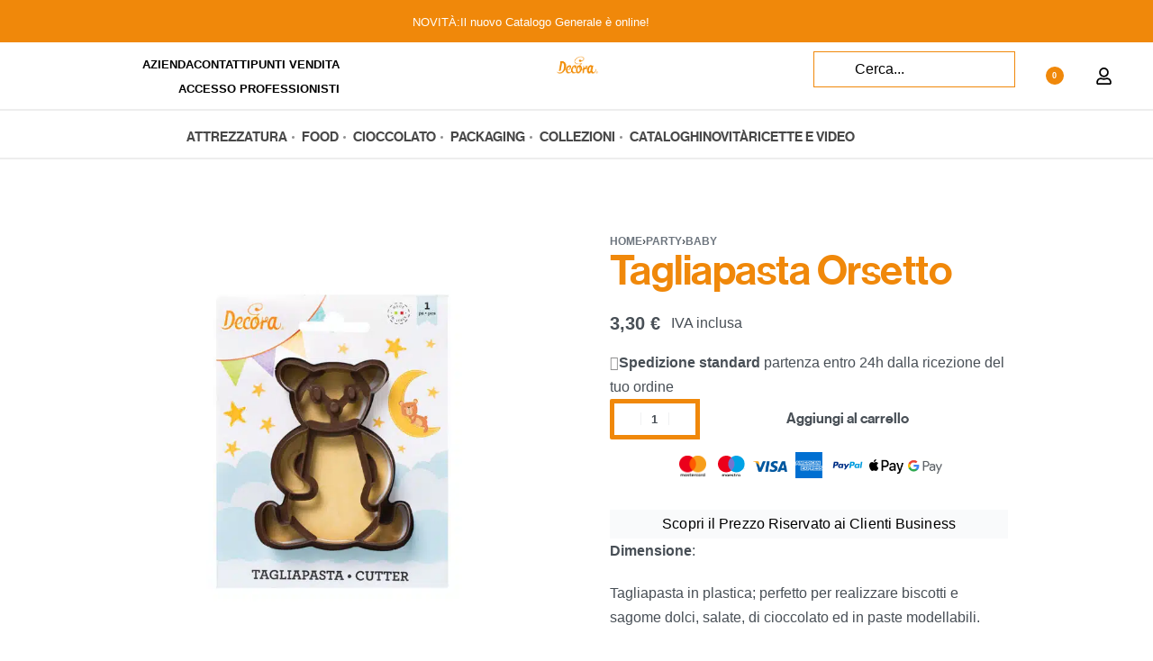

--- FILE ---
content_type: text/html; charset=UTF-8
request_url: https://www.decora.it/prodotto/tagliapasta-orsetto/
body_size: 87828
content:
<!DOCTYPE html>
<html lang="it-IT" data-df  data-container="1440" data-xl="2" data-admin-bar="0" class="elementor-kit-55194">
<head><meta charset="UTF-8"><script>if(navigator.userAgent.match(/MSIE|Internet Explorer/i)||navigator.userAgent.match(/Trident\/7\..*?rv:11/i)){var href=document.location.href;if(!href.match(/[?&]nowprocket/)){if(href.indexOf("?")==-1){if(href.indexOf("#")==-1){document.location.href=href+"?nowprocket=1"}else{document.location.href=href.replace("#","?nowprocket=1#")}}else{if(href.indexOf("#")==-1){document.location.href=href+"&nowprocket=1"}else{document.location.href=href.replace("#","&nowprocket=1#")}}}}</script><script>(()=>{class RocketLazyLoadScripts{constructor(){this.v="2.0.3",this.userEvents=["keydown","keyup","mousedown","mouseup","mousemove","mouseover","mouseenter","mouseout","mouseleave","touchmove","touchstart","touchend","touchcancel","wheel","click","dblclick","input","visibilitychange"],this.attributeEvents=["onblur","onclick","oncontextmenu","ondblclick","onfocus","onmousedown","onmouseenter","onmouseleave","onmousemove","onmouseout","onmouseover","onmouseup","onmousewheel","onscroll","onsubmit"]}async t(){this.i(),this.o(),/iP(ad|hone)/.test(navigator.userAgent)&&this.h(),this.u(),this.l(this),this.m(),this.k(this),this.p(this),this._(),await Promise.all([this.R(),this.L()]),this.lastBreath=Date.now(),this.S(this),this.P(),this.D(),this.O(),this.M(),await this.C(this.delayedScripts.normal),await this.C(this.delayedScripts.defer),await this.C(this.delayedScripts.async),this.F("domReady"),await this.T(),await this.j(),await this.I(),this.F("windowLoad"),await this.A(),window.dispatchEvent(new Event("rocket-allScriptsLoaded")),this.everythingLoaded=!0,this.lastTouchEnd&&await new Promise((t=>setTimeout(t,500-Date.now()+this.lastTouchEnd))),this.H(),this.F("all"),this.U(),this.W()}i(){this.CSPIssue=sessionStorage.getItem("rocketCSPIssue"),document.addEventListener("securitypolicyviolation",(t=>{this.CSPIssue||"script-src-elem"!==t.violatedDirective||"data"!==t.blockedURI||(this.CSPIssue=!0,sessionStorage.setItem("rocketCSPIssue",!0))}),{isRocket:!0})}o(){window.addEventListener("pageshow",(t=>{this.persisted=t.persisted,this.realWindowLoadedFired=!0}),{isRocket:!0}),window.addEventListener("pagehide",(()=>{this.onFirstUserAction=null}),{isRocket:!0})}h(){let t;function e(e){t=e}window.addEventListener("touchstart",e,{isRocket:!0}),window.addEventListener("touchend",(function i(o){Math.abs(o.changedTouches[0].pageX-t.changedTouches[0].pageX)<10&&Math.abs(o.changedTouches[0].pageY-t.changedTouches[0].pageY)<10&&o.timeStamp-t.timeStamp<200&&(o.target.dispatchEvent(new PointerEvent("click",{target:o.target,bubbles:!0,cancelable:!0,detail:1})),event.preventDefault(),window.removeEventListener("touchstart",e,{isRocket:!0}),window.removeEventListener("touchend",i,{isRocket:!0}))}),{isRocket:!0})}q(t){this.userActionTriggered||("mousemove"!==t.type||this.firstMousemoveIgnored?"keyup"===t.type||"mouseover"===t.type||"mouseout"===t.type||(this.userActionTriggered=!0,this.onFirstUserAction&&this.onFirstUserAction()):this.firstMousemoveIgnored=!0),"click"===t.type&&t.preventDefault(),this.savedUserEvents.length>0&&(t.stopPropagation(),t.stopImmediatePropagation()),"touchstart"===this.lastEvent&&"touchend"===t.type&&(this.lastTouchEnd=Date.now()),"click"===t.type&&(this.lastTouchEnd=0),this.lastEvent=t.type,this.savedUserEvents.push(t)}u(){this.savedUserEvents=[],this.userEventHandler=this.q.bind(this),this.userEvents.forEach((t=>window.addEventListener(t,this.userEventHandler,{passive:!1,isRocket:!0})))}U(){this.userEvents.forEach((t=>window.removeEventListener(t,this.userEventHandler,{passive:!1,isRocket:!0}))),this.savedUserEvents.forEach((t=>{t.target.dispatchEvent(new window[t.constructor.name](t.type,t))}))}m(){this.eventsMutationObserver=new MutationObserver((t=>{const e="return false";for(const i of t){if("attributes"===i.type){const t=i.target.getAttribute(i.attributeName);t&&t!==e&&(i.target.setAttribute("data-rocket-"+i.attributeName,t),i.target["rocket"+i.attributeName]=new Function("event",t),i.target.setAttribute(i.attributeName,e))}"childList"===i.type&&i.addedNodes.forEach((t=>{if(t.nodeType===Node.ELEMENT_NODE)for(const i of t.attributes)this.attributeEvents.includes(i.name)&&i.value&&""!==i.value&&(t.setAttribute("data-rocket-"+i.name,i.value),t["rocket"+i.name]=new Function("event",i.value),t.setAttribute(i.name,e))}))}})),this.eventsMutationObserver.observe(document,{subtree:!0,childList:!0,attributeFilter:this.attributeEvents})}H(){this.eventsMutationObserver.disconnect(),this.attributeEvents.forEach((t=>{document.querySelectorAll("[data-rocket-"+t+"]").forEach((e=>{e.setAttribute(t,e.getAttribute("data-rocket-"+t)),e.removeAttribute("data-rocket-"+t)}))}))}k(t){Object.defineProperty(HTMLElement.prototype,"onclick",{get(){return this.rocketonclick||null},set(e){this.rocketonclick=e,this.setAttribute(t.everythingLoaded?"onclick":"data-rocket-onclick","this.rocketonclick(event)")}})}S(t){function e(e,i){let o=e[i];e[i]=null,Object.defineProperty(e,i,{get:()=>o,set(s){t.everythingLoaded?o=s:e["rocket"+i]=o=s}})}e(document,"onreadystatechange"),e(window,"onload"),e(window,"onpageshow");try{Object.defineProperty(document,"readyState",{get:()=>t.rocketReadyState,set(e){t.rocketReadyState=e},configurable:!0}),document.readyState="loading"}catch(t){console.log("WPRocket DJE readyState conflict, bypassing")}}l(t){this.originalAddEventListener=EventTarget.prototype.addEventListener,this.originalRemoveEventListener=EventTarget.prototype.removeEventListener,this.savedEventListeners=[],EventTarget.prototype.addEventListener=function(e,i,o){o&&o.isRocket||!t.B(e,this)&&!t.userEvents.includes(e)||t.B(e,this)&&!t.userActionTriggered||e.startsWith("rocket-")||t.everythingLoaded?t.originalAddEventListener.call(this,e,i,o):t.savedEventListeners.push({target:this,remove:!1,type:e,func:i,options:o})},EventTarget.prototype.removeEventListener=function(e,i,o){o&&o.isRocket||!t.B(e,this)&&!t.userEvents.includes(e)||t.B(e,this)&&!t.userActionTriggered||e.startsWith("rocket-")||t.everythingLoaded?t.originalRemoveEventListener.call(this,e,i,o):t.savedEventListeners.push({target:this,remove:!0,type:e,func:i,options:o})}}F(t){"all"===t&&(EventTarget.prototype.addEventListener=this.originalAddEventListener,EventTarget.prototype.removeEventListener=this.originalRemoveEventListener),this.savedEventListeners=this.savedEventListeners.filter((e=>{let i=e.type,o=e.target||window;return"domReady"===t&&"DOMContentLoaded"!==i&&"readystatechange"!==i||("windowLoad"===t&&"load"!==i&&"readystatechange"!==i&&"pageshow"!==i||(this.B(i,o)&&(i="rocket-"+i),e.remove?o.removeEventListener(i,e.func,e.options):o.addEventListener(i,e.func,e.options),!1))}))}p(t){let e;function i(e){return t.everythingLoaded?e:e.split(" ").map((t=>"load"===t||t.startsWith("load.")?"rocket-jquery-load":t)).join(" ")}function o(o){function s(e){const s=o.fn[e];o.fn[e]=o.fn.init.prototype[e]=function(){return this[0]===window&&t.userActionTriggered&&("string"==typeof arguments[0]||arguments[0]instanceof String?arguments[0]=i(arguments[0]):"object"==typeof arguments[0]&&Object.keys(arguments[0]).forEach((t=>{const e=arguments[0][t];delete arguments[0][t],arguments[0][i(t)]=e}))),s.apply(this,arguments),this}}if(o&&o.fn&&!t.allJQueries.includes(o)){const e={DOMContentLoaded:[],"rocket-DOMContentLoaded":[]};for(const t in e)document.addEventListener(t,(()=>{e[t].forEach((t=>t()))}),{isRocket:!0});o.fn.ready=o.fn.init.prototype.ready=function(i){function s(){parseInt(o.fn.jquery)>2?setTimeout((()=>i.bind(document)(o))):i.bind(document)(o)}return t.realDomReadyFired?!t.userActionTriggered||t.fauxDomReadyFired?s():e["rocket-DOMContentLoaded"].push(s):e.DOMContentLoaded.push(s),o([])},s("on"),s("one"),s("off"),t.allJQueries.push(o)}e=o}t.allJQueries=[],o(window.jQuery),Object.defineProperty(window,"jQuery",{get:()=>e,set(t){o(t)}})}P(){const t=new Map;document.write=document.writeln=function(e){const i=document.currentScript,o=document.createRange(),s=i.parentElement;let n=t.get(i);void 0===n&&(n=i.nextSibling,t.set(i,n));const c=document.createDocumentFragment();o.setStart(c,0),c.appendChild(o.createContextualFragment(e)),s.insertBefore(c,n)}}async R(){return new Promise((t=>{this.userActionTriggered?t():this.onFirstUserAction=t}))}async L(){return new Promise((t=>{document.addEventListener("DOMContentLoaded",(()=>{this.realDomReadyFired=!0,t()}),{isRocket:!0})}))}async I(){return this.realWindowLoadedFired?Promise.resolve():new Promise((t=>{window.addEventListener("load",t,{isRocket:!0})}))}M(){this.pendingScripts=[];this.scriptsMutationObserver=new MutationObserver((t=>{for(const e of t)e.addedNodes.forEach((t=>{"SCRIPT"!==t.tagName||t.noModule||t.isWPRocket||this.pendingScripts.push({script:t,promise:new Promise((e=>{const i=()=>{const i=this.pendingScripts.findIndex((e=>e.script===t));i>=0&&this.pendingScripts.splice(i,1),e()};t.addEventListener("load",i,{isRocket:!0}),t.addEventListener("error",i,{isRocket:!0}),setTimeout(i,1e3)}))})}))})),this.scriptsMutationObserver.observe(document,{childList:!0,subtree:!0})}async j(){await this.J(),this.pendingScripts.length?(await this.pendingScripts[0].promise,await this.j()):this.scriptsMutationObserver.disconnect()}D(){this.delayedScripts={normal:[],async:[],defer:[]},document.querySelectorAll("script[type$=rocketlazyloadscript]").forEach((t=>{t.hasAttribute("data-rocket-src")?t.hasAttribute("async")&&!1!==t.async?this.delayedScripts.async.push(t):t.hasAttribute("defer")&&!1!==t.defer||"module"===t.getAttribute("data-rocket-type")?this.delayedScripts.defer.push(t):this.delayedScripts.normal.push(t):this.delayedScripts.normal.push(t)}))}async _(){await this.L();let t=[];document.querySelectorAll("script[type$=rocketlazyloadscript][data-rocket-src]").forEach((e=>{let i=e.getAttribute("data-rocket-src");if(i&&!i.startsWith("data:")){i.startsWith("//")&&(i=location.protocol+i);try{const o=new URL(i).origin;o!==location.origin&&t.push({src:o,crossOrigin:e.crossOrigin||"module"===e.getAttribute("data-rocket-type")})}catch(t){}}})),t=[...new Map(t.map((t=>[JSON.stringify(t),t]))).values()],this.N(t,"preconnect")}async $(t){if(await this.G(),!0!==t.noModule||!("noModule"in HTMLScriptElement.prototype))return new Promise((e=>{let i;function o(){(i||t).setAttribute("data-rocket-status","executed"),e()}try{if(navigator.userAgent.includes("Firefox/")||""===navigator.vendor||this.CSPIssue)i=document.createElement("script"),[...t.attributes].forEach((t=>{let e=t.nodeName;"type"!==e&&("data-rocket-type"===e&&(e="type"),"data-rocket-src"===e&&(e="src"),i.setAttribute(e,t.nodeValue))})),t.text&&(i.text=t.text),t.nonce&&(i.nonce=t.nonce),i.hasAttribute("src")?(i.addEventListener("load",o,{isRocket:!0}),i.addEventListener("error",(()=>{i.setAttribute("data-rocket-status","failed-network"),e()}),{isRocket:!0}),setTimeout((()=>{i.isConnected||e()}),1)):(i.text=t.text,o()),i.isWPRocket=!0,t.parentNode.replaceChild(i,t);else{const i=t.getAttribute("data-rocket-type"),s=t.getAttribute("data-rocket-src");i?(t.type=i,t.removeAttribute("data-rocket-type")):t.removeAttribute("type"),t.addEventListener("load",o,{isRocket:!0}),t.addEventListener("error",(i=>{this.CSPIssue&&i.target.src.startsWith("data:")?(console.log("WPRocket: CSP fallback activated"),t.removeAttribute("src"),this.$(t).then(e)):(t.setAttribute("data-rocket-status","failed-network"),e())}),{isRocket:!0}),s?(t.fetchPriority="high",t.removeAttribute("data-rocket-src"),t.src=s):t.src="data:text/javascript;base64,"+window.btoa(unescape(encodeURIComponent(t.text)))}}catch(i){t.setAttribute("data-rocket-status","failed-transform"),e()}}));t.setAttribute("data-rocket-status","skipped")}async C(t){const e=t.shift();return e?(e.isConnected&&await this.$(e),this.C(t)):Promise.resolve()}O(){this.N([...this.delayedScripts.normal,...this.delayedScripts.defer,...this.delayedScripts.async],"preload")}N(t,e){this.trash=this.trash||[];let i=!0;var o=document.createDocumentFragment();t.forEach((t=>{const s=t.getAttribute&&t.getAttribute("data-rocket-src")||t.src;if(s&&!s.startsWith("data:")){const n=document.createElement("link");n.href=s,n.rel=e,"preconnect"!==e&&(n.as="script",n.fetchPriority=i?"high":"low"),t.getAttribute&&"module"===t.getAttribute("data-rocket-type")&&(n.crossOrigin=!0),t.crossOrigin&&(n.crossOrigin=t.crossOrigin),t.integrity&&(n.integrity=t.integrity),t.nonce&&(n.nonce=t.nonce),o.appendChild(n),this.trash.push(n),i=!1}})),document.head.appendChild(o)}W(){this.trash.forEach((t=>t.remove()))}async T(){try{document.readyState="interactive"}catch(t){}this.fauxDomReadyFired=!0;try{await this.G(),document.dispatchEvent(new Event("rocket-readystatechange")),await this.G(),document.rocketonreadystatechange&&document.rocketonreadystatechange(),await this.G(),document.dispatchEvent(new Event("rocket-DOMContentLoaded")),await this.G(),window.dispatchEvent(new Event("rocket-DOMContentLoaded"))}catch(t){console.error(t)}}async A(){try{document.readyState="complete"}catch(t){}try{await this.G(),document.dispatchEvent(new Event("rocket-readystatechange")),await this.G(),document.rocketonreadystatechange&&document.rocketonreadystatechange(),await this.G(),window.dispatchEvent(new Event("rocket-load")),await this.G(),window.rocketonload&&window.rocketonload(),await this.G(),this.allJQueries.forEach((t=>t(window).trigger("rocket-jquery-load"))),await this.G();const t=new Event("rocket-pageshow");t.persisted=this.persisted,window.dispatchEvent(t),await this.G(),window.rocketonpageshow&&window.rocketonpageshow({persisted:this.persisted})}catch(t){console.error(t)}}async G(){Date.now()-this.lastBreath>45&&(await this.J(),this.lastBreath=Date.now())}async J(){return document.hidden?new Promise((t=>setTimeout(t))):new Promise((t=>requestAnimationFrame(t)))}B(t,e){return e===document&&"readystatechange"===t||(e===document&&"DOMContentLoaded"===t||(e===window&&"DOMContentLoaded"===t||(e===window&&"load"===t||e===window&&"pageshow"===t)))}static run(){(new RocketLazyLoadScripts).t()}}RocketLazyLoadScripts.run()})();</script>

<meta name="viewport" content="width=device-width, initial-scale=1">
<link rel="profile" href="//gmpg.org/xfn/11">
<link rel="pingback" href="https://www.decora.it/xmlrpc.php">

<meta name='robots' content='index, follow, max-image-preview:large, max-snippet:-1, max-video-preview:-1' />
<link rel="alternate" hreflang="it" href="https://www.decora.it/prodotto/tagliapasta-orsetto/" />
<link rel="alternate" hreflang="en" href="https://www.decora.it/en/prodotto/tagliapasta-orsetto/" />
<link rel="alternate" hreflang="fr" href="https://www.decora.it/fr/prodotto/tagliapasta-orsetto/" />
<link rel="alternate" hreflang="de" href="https://www.decora.it/de/prodotto/tagliapasta-orsetto/" />
<link rel="alternate" hreflang="es" href="https://www.decora.it/es/prodotto/tagliapasta-orsetto/" />
<link id='motive-layer-js' rel='modulepreload' href='https://assets.motive.co/motive-x/v2/app.js' as='script' crossorigin='anonymous'><link id='motive-config-url' rel='prefetch' href='https://www.decora.it/wp-json/motive/front-config' as='fetch'>
	<!-- This site is optimized with the Yoast SEO plugin v25.6 - https://yoast.com/wordpress/plugins/seo/ -->
	<title>Tagliapasta Orsetto - Amore, Animali, Attrezzatura, Baby, Biscotti, Festa del Papà, Novità, Party, San Valentino, Tagliapasta Professionale - Decora</title>
<style id="rocket-critical-css">body:after{content:url(https://www.decora.it/wp-content/plugins/instagram-feed/img/sbi-sprite.png);display:none}.elementor-screen-only,.screen-reader-text,.screen-reader-text span{height:1px;margin:-1px;overflow:hidden;padding:0;position:absolute;top:-10000em;width:1px;clip:rect(0,0,0,0);border:0}.elementor *,.elementor :after,.elementor :before{box-sizing:border-box}.elementor a{box-shadow:none;text-decoration:none}.elementor img{border:none;border-radius:0;box-shadow:none;height:auto;max-width:100%}.elementor .elementor-widget:not(.elementor-widget-text-editor):not(.elementor-widget-theme-post-content) figure{margin:0}.elementor video{border:none;line-height:1;margin:0;max-width:100%;width:100%}.elementor .elementor-background-overlay{inset:0;position:absolute}.e-con>.elementor-element.elementor-absolute{position:absolute}.elementor-element{--flex-direction:initial;--flex-wrap:initial;--justify-content:initial;--align-items:initial;--align-content:initial;--gap:initial;--flex-basis:initial;--flex-grow:initial;--flex-shrink:initial;--order:initial;--align-self:initial;align-self:var(--align-self);flex-basis:var(--flex-basis);flex-grow:var(--flex-grow);flex-shrink:var(--flex-shrink);order:var(--order)}.elementor-element.elementor-absolute{z-index:1}.elementor-invisible{visibility:hidden}@media (max-width:767px){.elementor-mobile-align-left{text-align:left}}:root{--page-title-display:block}h1.entry-title{display:var(--page-title-display)}.elementor-section{position:relative}.elementor-section .elementor-container{display:flex;margin-left:auto;margin-right:auto;position:relative}@media (max-width:1024px){.elementor-section .elementor-container{flex-wrap:wrap}}.elementor-section.elementor-section-boxed>.elementor-container{max-width:1140px}.elementor-widget-wrap{align-content:flex-start;flex-wrap:wrap;position:relative;width:100%}.elementor:not(.elementor-bc-flex-widget) .elementor-widget-wrap{display:flex}.elementor-widget-wrap>.elementor-element{width:100%}.elementor-widget{position:relative}.elementor-widget:not(:last-child){margin-bottom:var(--kit-widget-spacing,20px)}.elementor-widget:not(:last-child).elementor-absolute,.elementor-widget:not(:last-child).elementor-widget__width-auto{margin-bottom:0}.elementor-column{display:flex;min-height:1px;position:relative}.elementor-column-gap-narrow>.elementor-column>.elementor-element-populated{padding:5px}.elementor-column-gap-default>.elementor-column>.elementor-element-populated{padding:10px}@media (min-width:768px){.elementor-column.elementor-col-25{width:25%}.elementor-column.elementor-col-33{width:33.333%}.elementor-column.elementor-col-100{width:100%}}@media (max-width:767px){.elementor-column{width:100%}}.elementor-grid{display:grid;grid-column-gap:var(--grid-column-gap);grid-row-gap:var(--grid-row-gap)}.elementor-grid .elementor-grid-item{min-width:0}.elementor-grid-0 .elementor-grid{display:inline-block;margin-bottom:calc(-1 * var(--grid-row-gap));width:100%;word-spacing:var(--grid-column-gap)}.elementor-grid-0 .elementor-grid .elementor-grid-item{display:inline-block;margin-bottom:var(--grid-row-gap);word-break:break-word}@media (prefers-reduced-motion:no-preference){html{scroll-behavior:smooth}}.e-con{--border-radius:0;--border-top-width:0px;--border-right-width:0px;--border-bottom-width:0px;--border-left-width:0px;--border-style:initial;--border-color:initial;--container-widget-width:100%;--container-widget-height:initial;--container-widget-flex-grow:0;--container-widget-align-self:initial;--content-width:min(100%,var(--container-max-width,1140px));--width:100%;--min-height:initial;--height:auto;--text-align:initial;--margin-top:0px;--margin-right:0px;--margin-bottom:0px;--margin-left:0px;--padding-top:var(--container-default-padding-top,10px);--padding-right:var(--container-default-padding-right,10px);--padding-bottom:var(--container-default-padding-bottom,10px);--padding-left:var(--container-default-padding-left,10px);--position:relative;--z-index:revert;--overflow:visible;--gap:var(--widgets-spacing,20px);--row-gap:var(--widgets-spacing-row,20px);--column-gap:var(--widgets-spacing-column,20px);--overlay-mix-blend-mode:initial;--overlay-opacity:1;--e-con-grid-template-columns:repeat(3,1fr);--e-con-grid-template-rows:repeat(2,1fr);border-radius:var(--border-radius);height:var(--height);min-height:var(--min-height);min-width:0;overflow:var(--overflow);position:var(--position);width:var(--width);z-index:var(--z-index);--flex-wrap-mobile:wrap;margin-block-end:var(--margin-block-end);margin-block-start:var(--margin-block-start);margin-inline-end:var(--margin-inline-end);margin-inline-start:var(--margin-inline-start);padding-inline-end:var(--padding-inline-end);padding-inline-start:var(--padding-inline-start)}.e-con{--margin-block-start:var(--margin-top);--margin-block-end:var(--margin-bottom);--margin-inline-start:var(--margin-left);--margin-inline-end:var(--margin-right);--padding-inline-start:var(--padding-left);--padding-inline-end:var(--padding-right);--padding-block-start:var(--padding-top);--padding-block-end:var(--padding-bottom);--border-block-start-width:var(--border-top-width);--border-block-end-width:var(--border-bottom-width);--border-inline-start-width:var(--border-left-width);--border-inline-end-width:var(--border-right-width)}.e-con.e-flex{--flex-direction:column;--flex-basis:auto;--flex-grow:0;--flex-shrink:1;flex:var(--flex-grow) var(--flex-shrink) var(--flex-basis)}.e-con-full,.e-con>.e-con-inner{padding-block-end:var(--padding-block-end);padding-block-start:var(--padding-block-start);text-align:var(--text-align)}.e-con-full.e-flex,.e-con.e-flex>.e-con-inner{flex-direction:var(--flex-direction)}.e-con,.e-con>.e-con-inner{display:var(--display)}.e-con-boxed.e-flex{align-content:normal;align-items:normal;flex-direction:column;flex-wrap:nowrap;justify-content:normal}.e-con-boxed{gap:initial;text-align:initial}.e-con.e-flex>.e-con-inner{align-content:var(--align-content);align-items:var(--align-items);align-self:auto;flex-basis:auto;flex-grow:1;flex-shrink:1;flex-wrap:var(--flex-wrap);justify-content:var(--justify-content)}.e-con>.e-con-inner{gap:var(--row-gap) var(--column-gap);height:100%;margin:0 auto;max-width:var(--content-width);padding-inline-end:0;padding-inline-start:0;width:100%}.e-con .elementor-widget.elementor-widget{margin-block-end:0}.e-con:before{border-block-end-width:var(--border-block-end-width);border-block-start-width:var(--border-block-start-width);border-color:var(--border-color);border-inline-end-width:var(--border-inline-end-width);border-inline-start-width:var(--border-inline-start-width);border-radius:var(--border-radius);border-style:var(--border-style);content:var(--background-overlay);display:block;height:max(100% + var(--border-top-width) + var(--border-bottom-width),100%);left:calc(0px - var(--border-left-width));mix-blend-mode:var(--overlay-mix-blend-mode);opacity:var(--overlay-opacity);position:absolute;top:calc(0px - var(--border-top-width));width:max(100% + var(--border-left-width) + var(--border-right-width),100%)}.e-con .elementor-widget{min-width:0}.e-con>.e-con-inner>.elementor-widget>.elementor-widget-container,.e-con>.elementor-widget>.elementor-widget-container{height:100%}.e-con.e-con>.e-con-inner>.elementor-widget,.elementor.elementor .e-con>.elementor-widget{max-width:100%}.e-con .elementor-widget:not(:last-child){--kit-widget-spacing:0px}@media (max-width:767px){.e-con.e-flex{--width:100%;--flex-wrap:var(--flex-wrap-mobile)}}.elementor-heading-title{line-height:1;margin:0;padding:0}.elementor-icon{color:#69727d;display:inline-block;font-size:50px;line-height:1;text-align:center}.elementor-icon svg{display:block;height:1em;position:relative;width:1em}.elementor-icon svg:before{left:50%;position:absolute;transform:translateX(-50%)}.elementor-shape-rounded .elementor-icon{border-radius:10%}@media (max-width:767px){.elementor .elementor-hidden-mobile{display:none}}@media (min-width:768px) and (max-width:1024px){.elementor .elementor-hidden-tablet{display:none}}@media (min-width:1025px) and (max-width:99999px){.elementor .elementor-hidden-desktop{display:none}}:root{--zero-px:0px;--primary-ff:"Helvetica Neue",Helvetica,Arial,sans-serif;--secondary-ff:var(--primary-ff);--body-font-family:var(--primary-ff);--body-font-size:15px;--font-weight-bold:600;--h-text-transform:uppercase;--system-font:-apple-system,BlinkMacSystemFont,"Segoe UI",Roboto,"Helvetica Neue",Arial,"Noto Sans",sans-serif,"Apple Color Emoji","Segoe UI Emoji","Segoe UI Symbol","Noto Color Emoji";--h1-font-size:2rem;--h2-font-size:1.5rem;--h3-font-size:1.25rem;--h4-font-size:1rem;--body-bg-color:HSL(var(--neutral-0));--body-color:HSL(var(--neutral-7));--link-color:HSL(var(--neutral-10));--accent-color:HSL(var(--neutral-8));--accent-text-color:HSL(var(--neutral-0));--header-default--height:150px;--container-max-width:1440px;--half-gutter-size:15px;--main-gutter-size:var(--half-gutter-size);--content-padding-top:3.125rem;--content-padding-bottom:5.625rem;--admin-bar:46px;--site-width:100vw;--sidebar-size:27%;--sidebar-margin:2%;--neutral-hue:210;--neutral-0:var(--neutral-hue),var(--nst, 0%),100%;--neutral-1:var(--neutral-hue),var(--nst, 17%),98%;--neutral-2:var(--neutral-hue),var(--nst, 16%),93%;--neutral-3:var(--neutral-hue),var(--nst, 14%),89%;--neutral-4:var(--neutral-hue),var(--nst, 14%),83%;--neutral-5:var(--neutral-hue),var(--nst, 11%),71%;--neutral-6:var(--neutral-hue),var(--nst, 7%),46%;--neutral-7:var(--neutral-hue),var(--nst, 9%),31%;--neutral-8:var(--neutral-hue),var(--nst, 10%),23%;--neutral-9:var(--neutral-hue),var(--nst, 11%),15%;--neutral-10:var(--neutral-hue),var(--nst, 0%),0%}@media (min-width:1025px){:root{--site-width:calc(100vw - var(--scrollbar-width, 0px))}}@media (min-width:1025px) and (max-width:1440px) and (min-height:480px) and (max-height:768px){:root{--full-vp-height:780px}}:root[data-xl="1"]{--sidebar-size:30%;--sidebar-margin:0%;--container-max-width:var(--site-width, 100vw)}:root[data-admin-bar="0"]{--admin-bar:var(--zero-px)}@media (min-width:768px){:root{--body-font-size:16px;--h1-font-size:3rem;--h2-font-size:2rem;--h3-font-size:1.5rem;--h4-font-size:1.25rem;--admin-bar:32px}}@media (max-width:1024px){:root{--sidebar-size:38%;--sidebar-margin:0%}}*,::after,::before{box-sizing:border-box}html{-webkit-text-size-adjust:100%;font-size:var(--body-font-size,16px)}body{margin:0;font-family:var(--body-font-family);font-size:var(--body-font-size);font-weight:var(--body-font-weight,400);line-height:var(--body-line-height,1.7);color:var(--body-color);text-align:start;background-color:var(--body-bg-color);background-image:var(--body-bg-image,none);background-repeat:var(--body-bg-repeat,repeat);background-attachment:var(--body-bg-attachment,scroll);background-position:var(--body-bg-posx,50%) var(--body-bg-posy,50%);background-size:var(--body-bg-size,auto);overflow-y:scroll}h1,h3,h4{margin-top:0;margin-bottom:1.375rem;text-rendering:optimizeSpeed;word-break:break-word;font-family:inherit;font-weight:var(--font-weight-bold);line-height:1.2;color:inherit}h1{font-size:var(--h1-font-size)}h3{font-size:var(--h3-font-size)}h4{font-size:var(--h4-font-size)}p{margin-top:0;margin-bottom:var(--paragraph-spacing,1.25rem)}strong{font-weight:var(--font-weight-bold)}small{font-size:80%;font-weight:400}a{color:var(--link-color);text-decoration:none}figure{margin:0 0 1rem}img,svg{vertical-align:middle}form{margin-bottom:0}label{display:inline-block;margin-bottom:.5rem}button{border-radius:0}button,input{margin:0;font-family:inherit;line-height:inherit;font-size:1em;vertical-align:baseline}@media screen and (max-width:767px) and (-webkit-min-device-pixel-ratio:0){input{font-size:16px}}button,input{overflow:visible}[type=submit],button{-webkit-appearance:button}input[type=email],input[type=password],input[type=search],input[type=text]{outline:0;display:block;width:100%;height:var(--inp-h,calc(2.5625rem + 2px));padding:var(--inp-p,.625rem .8125rem);font-size:var(--inp-fz,.875rem);font-weight:var(--inp-fw,400);line-height:var(--inp-lh,1.5);color:var(--inp-c,HSL(var(--neutral-7)));background-color:var(--inp-bgc,HSL(var(--neutral-0)));background-clip:padding-box;border:var(--inp-bw,1px) var(--inp-bs,solid) var(--inp-bc,HSL(var(--neutral-4)));border-radius:var(--inp-br,2px)}input[type=checkbox]{margin-right:.375rem}[type=search]{-webkit-appearance:none}[type=search]::-webkit-search-decoration{-webkit-appearance:none}ul ul{margin-bottom:0}ul{margin:1.25rem 0;padding:0 0 0 1.875rem}ul li ul{list-style-type:circle}nav ul{list-style:none;list-style-image:none}li>ul{margin:0}.btn,button,button[type=submit]{display:var(--btn-dsp,inline-flex);border-radius:var(--btn-br,initial);display:inline-flex;align-items:center;justify-content:center;font-weight:var(--font-weight-bold);color:var(--body-color);text-align:center;vertical-align:middle;background-color:transparent;border:1px solid transparent;padding:0;font-size:1rem;line-height:1.5}.rey-siteWrapper{position:relative;min-height:calc(100vh - var(--admin-bar));overflow:var(--site-wrapper-overflow,hidden)}@media (min-width:1025px){.rey-siteWrapper{padding-top:var(--page-padding-top,var(--zero-px));padding-right:var(--page-padding-right,var(--zero-px));padding-bottom:var(--page-padding-bottom,var(--zero-px));padding-left:var(--page-padding-left,var(--zero-px))}}.rey-siteContainer{padding-top:1.875rem;padding-bottom:3.125rem;padding-right:var(--main-gutter-size);padding-left:var(--main-gutter-size);width:100%;margin-right:auto;margin-left:auto;max-width:var(--container-max-width)}.rey-siteRow{display:flex;flex-wrap:wrap}.rey-siteMain{position:relative;width:100%;flex:0 1 100%;max-width:100%}.screen-reader-text{clip:rect(1px,1px,1px,1px);position:absolute!important;height:1px;width:1px;overflow:hidden}[data-lazy-hidden]{display:none}[data-transparent]{opacity:0}[data-abs]{--i-pos:absolute;position:absolute;top:0;left:0;z-index:0}.btn.btn-primary{--btn-color:var(--accent-text-color);--btn-bg-color:var(--accent-color);--btn-padding:0.75em 1.25em;--btn-bd-w:1px;--btn-lh:var(--btn-fw, 400);--btn-lh:1.2;--btn-br:2px}.btn.btn-secondary{--btn-color:var(--accent-text-color);--btn-bg-color:var(--accent-color);--btn-padding:0.75em 1.25em;--btn-bd-w:1px;--btn-lh:var(--btn-fw, 400);--btn-lh:1.2;--btn-br:2px;--btn-color:HSL(var(--neutral-8));--btn-bg-color:HSL(var(--neutral-2))}.btn.btn-line{--btn-ttr:uppercase;--btn-color:currentColor;position:relative;--btn-padding:0 0 5px}.btn.btn-line:after{content:"";position:absolute;display:block;opacity:var(--btn-line-o,1);width:var(--btn-line-w,100%);height:var(--btn-line-size,2px);bottom:var(--btn-line-b,0);top:var(--btn-line-t,initial);background-color:var(--btn-line-bgc,currentColor);transform:var(--btn-line-tr,scaleX(0));transform-origin:center var(--btn-line-to-x,right);right:var(--btn-line-r,initial);inset-inline-start:var(--btn-line-l,initial)}.btn.btn-line-active{--btn-line-tr:scaleX(1)}.btn.btn-line-active{--btn-ttr:uppercase;--btn-color:currentColor;position:relative;--btn-padding:0 0 5px}.btn.btn-line-active:after{content:"";position:absolute;display:block;opacity:var(--btn-line-o,1);width:var(--btn-line-w,100%);height:var(--btn-line-size,2px);bottom:var(--btn-line-b,0);top:var(--btn-line-t,initial);background-color:var(--btn-line-bgc,currentColor);transform:var(--btn-line-tr,scaleX(0));transform-origin:center var(--btn-line-to-x,right);right:var(--btn-line-r,initial);inset-inline-start:var(--btn-line-l,initial)}.btn-line+.btn-line{margin-left:.9375rem}.rey-siteHeader{position:var(--hdr-p,relative);top:var(--hdr-t,initial);color:var(--header-text-color,HSL(var(--neutral-9)));background-color:var(--header-bgcolor,transparent);box-shadow:var(--hdr-bs,initial)}.rey-headerIcon{margin-inline-start:var(--hi-m,initial)}@media (max-width:767px){.rey-headerIcon svg{overflow:visible}}.rey-headerIcon-btn{font-size:var(--hib-fz,.875rem);display:var(--hib-d,flex);text-transform:var(--hib-ttr,uppercase);color:var(--hib-c,inherit);position:var(--hib-p,relative);flex-wrap:var(--hib-fw,initial);z-index:var(--hib-z,initial)}.rey-headerIcon-icon{position:relative;font-size:var(--icon-size,1.25rem);display:var(--hicon-d,block)}.rey-headerIcon-icon .rey-icon{font-size:inherit;display:var(--hibi-d,block)}.rey-headerIcon-counter{--loader-d:none;font-family:var(--system-font,sans-serif);font-size:var(--hibtc-fz,8px);line-height:1;position:relative;top:var(--hibtc-t,initial);display:inline-flex;align-items:center;justify-content:center;align-self:var(--hibtc-as,initial)}.rey-icon{font-size:var(--i-fz,1rem);height:1em;width:1em;display:var(--i-ds,inline-block);fill:currentColor;position:var(--i-pos,relative);vertical-align:middle;top:var(--i-top,initial);transform:var(--i-tr,initial)}.rey-icon+span{display:inline-block;vertical-align:middle;margin-inline-start:var(--i-gap,.5em)}.btn .rey-icon,button .rey-icon{--i-fz:1em}.rey-siteLogo a{display:block}.rey-siteLogo .custom-logo{display:var(--logo-ds,inline-block);height:auto;width:var(--logo--width,auto);max-width:var(--logo--max-width,150px);min-width:var(--logo--min-width,40px);max-height:var(--logo--max-height,initial)}.rey-mainNavigation-mobileBtn{display:var(--nav-breakpoint-mobile,none);background-color:var(--nav-mobile-btn--bg-color,transparent);margin-left:var(--hbg-ml,initial);margin-right:var(--hbg-mr,initial)}.rey-mainNavigation-mobileBtn .rey-icon-close{--stroke-width:16px;opacity:0;position:absolute;top:calc(50% - .5em);left:calc(50% - .5em);transform:rotate(45deg);font-size:.8em}.rey-mainNavigation{--logo-mb:0.9375rem;position:relative;flex-grow:var(--nav-fg,initial);padding-left:var(--nav-pl,initial);padding-right:var(--nav-pr,initial)}.rey-mainMenu{list-style:none;margin:0;padding:0}.rey-mainMenu a{text-decoration:none}.rey-mainMenu>.menu-item>a{position:relative;color:inherit;display:inline-block;padding:0;font-size:.875rem;font-weight:500}.rey-mainMenu .menu-item-has-children{--padding-factor:1.5;--distance-factor:0.55;--indicator-distance:Max( var(--indicator-padding, 12px), 16px );position:relative}.rey-mainMenu .depth--0>.sub-menu{display:none}.rey-mainNavigation.rey-mainNavigation--desktop{display:var(--nav-breakpoint-desktop,flex)}.rey-mainMenu--desktop{display:inline-flex;gap:calc(var(--header-nav-x-spacing,1rem) * 2)}.rey-mainMenu--desktop .menu-item-has-children>a>span{position:relative;display:inline-block}.rey-mainNavigation--mobile,.rey-mega-gs{display:none}.rey-breadcrumbs{font-size:var(--breadcrumbs-fz, 0.875rem);margin:var(--breadcrumbs-m, 1.25rem 0);padding:0;display:-webkit-box;display:-ms-flexbox;display:flex;-webkit-box-align:center;-ms-flex-align:center;align-items:center;-ms-flex-wrap:wrap;flex-wrap:wrap;gap:1em}.rey-breadcrumbs-item,.rey-breadcrumbs-del{margin:0}.single-product .rey-breadcrumbs-del:nth-last-of-type(1){display:none}.single-product .rey-breadcrumbs-del:nth-last-of-type(1)+.rey-breadcrumbs-item{display:none}.reyEl-breadcrumbs{--breadcrumbs-m:0px}:root{--woocommerce-summary-size:36%;--woocommerce-products-gutter:15px;--woocommerce-products-gutter-topFactor:1.3;--woocommerce-discount-color:var(--colors-red);--woocommerce-swatches-width:15px;--woocommerce-swatches-height:15px;--woocommerce-swatches-padding:1px;--woocommerce-grid-columns:4;--woocommerce-gallery-thumbs-size:90px;--woocommerce-fullscreen-top-padding:calc(90px + var(--content-padding-top));--header-cart-width:var(--side-panels-mobile-width, 100vw);--woocommerce-form-comp-heights:40px;--woocommerce-product-thumbs-radius:0px;--woocommerce-product-img-radius:0px}@media (min-width:768px)and (max-width:1024px){:root{--woocommerce-grid-columns:3}}@media (max-width:767px){:root{--woocommerce-grid-columns:2}}@media (min-width:768px){:root{--woocommerce-products-gutter:30px;--header-cart-width:470px}}@media (min-width:1025px){:root{--woocommerce-form-comp-heights:45px;--woocommerce-products-gutter-topFactor:1.6}}.woocommerce img{height:auto;max-width:100%}@media (min-width:768px){.woocommerce .rey-siteContainer{--sidebar-size:var(--woocommerce-sidebar-size, 16%);--sidebar-margin:var(--woocommerce-sidebar-margin, 2%)}}.pswp{display:none}.single-product .rey-siteContainer{--default-top-pdp:var(--main-gutter-size);padding-top:var(--woocommerce-pdp-top, var(--default-top-pdp))}@media (min-width:1025px){.single-product .rey-siteContainer{--default-top-pdp:calc(var(--main-gutter-size) * 2)}}div.product{position:relative}.elementor-heading-title{padding:0;margin:0;line-height:1}.elementor-heading-title a{color:inherit}.reyEl-menu-navWrapper{overflow:var(--mn-wr-ov, initial)}.reyEl-menu-nav{list-style:none;margin:0;padding:var(--mn-p, 0);display:-webkit-box;display:-ms-flexbox;display:flex;-ms-flex-wrap:var(--mn-fw, wrap);flex-wrap:var(--mn-fw, wrap);-webkit-box-orient:vertical;-webkit-box-direction:normal;-ms-flex-direction:var(--mn-fd, initial);flex-direction:var(--mn-fd, initial);-webkit-column-gap:var(--distance, 0px);-moz-column-gap:var(--distance, 0px);column-gap:var(--distance, 0px)}.reyEl-menu-nav .sub-menu{list-style:none;padding-left:1.2em;padding-right:1.2em}.reyEl-menu-nav a{display:var(--mn-d, inline-flex);position:relative}.reyEl-menu-nav a span{white-space:var(--mn-sp-ws, initial)}.reyEl-menu--horizontal{--distance:0.5em;--mn-fd:row;--mn-d:flex}.rey-headerSearch--inline{--active-color:#fff;--offset:0px;--width:250px;--height:40px;--hib-d:block;--hib-fz:var(--icon-size, 1.25rem);color:inherit;font-size:14px;position:relative}@media (min-width:1025px){.rey-headerSearch--inline{--hib-d:none;--hsi-mc-d:none;--hsi-sf-fz:inherit;--hsi-v:visible;--hsi-pe:auto;--hsi-l:auto}}.rey-headerSearch--inline .rey-headerIcon-btn{font-size:var(--icon-size, 1.25rem);--i-ds:block}.rey-inlineSearch-wrapper{visibility:var(--hsi-v, initial);position:var(--hsi-ps, relative);top:var(--hsi-t, initial);inset-inline-start:var(--hsi-l, initial);inset-inline-end:var(--hsi-r, initial);width:var(--hsi-w, 100%)}button.rey-inlineSearch-mobileClose{position:absolute;top:calc(50% - .5em);left:var(--hsi-mc-l, auto);right:var(--hsi-mc-r, 0px);color:#fff;mix-blend-mode:difference;font-size:14px;z-index:1030;opacity:var(--hsi-mc-o, 0);display:var(--hsi-mc-d, block)}button.rey-inlineSearch-mobileClose .rey-icon{color:inherit;font-size:inherit;display:block}.rey-inlineSearch-holder{width:var(--width);height:var(--height)}form.rey-inlineSearch-form{position:absolute;top:0;left:0;width:100%;height:100%;display:-webkit-box;display:-ms-flexbox;display:flex;border-radius:var(--hsi-br-tl, 0) var(--hsi-br-tr, 0) var(--hsi-br-br, 0) var(--hsi-br-bl, 0)}form.rey-inlineSearch-form:before{content:"";position:absolute;left:0;top:0;background-color:currentColor;opacity:.05;width:100%;height:100%;border-radius:inherit}button.rey-inlineSearch-searchBtn{-webkit-box-flex:0;-ms-flex:0 0 45px;flex:0 0 45px;height:100%;font-size:16px;color:inherit;z-index:1;-webkit-box-ordinal-group:NaN;-ms-flex-order:var(--hsi-sb-od, -1);order:var(--hsi-sb-od, -1);position:relative;border-radius:var(--hsi-br-tl, 0) var(--hsi-br-tr, 0) var(--hsi-br-br, 0) var(--hsi-br-bl, 0)}button.rey-inlineSearch-searchBtn .rey-icon{font-size:inherit}button.rey-inlineSearch-searchBtn:before{content:"";position:absolute;top:calc(50% - .5em);left:calc(50% - .5em);font-style:normal;line-height:1;font-weight:normal;opacity:0;width:1em;height:1em;border:1px solid currentColor;border-top-color:rgba(0,0,0,0);border-radius:50%;font-size:9px}input.rey-inlineSearch-searchField{border:0;height:100%;font-size:var(--hsi-sf-fz, 16px);z-index:1;position:relative;background:none;border-radius:var(--hsi-br-tl, 0) var(--hsi-br-tr, 0) var(--hsi-br-br, 0) var(--hsi-br-bl, 0)}input.rey-inlineSearch-searchField[placeholder]::-webkit-input-placeholder{color:currentColor}input.rey-inlineSearch-searchField[placeholder]::-moz-placeholder{color:currentColor}input.rey-inlineSearch-searchField[placeholder]:-ms-input-placeholder{color:currentColor}input.rey-inlineSearch-searchField[placeholder]::-ms-input-placeholder{color:currentColor}.__hamburger{position:relative;color:inherit}.__hamburger:before{content:"";position:absolute;left:-.3rem;top:-.3rem;width:calc(100% + .6rem);height:calc(100% + .6rem)}.__hamburger .__bars{display:flex;flex-direction:column;margin-top:calc(-1 * var(--hbg-bars-distance,4px))}.__hamburger span{display:var(--hbg-bars-d,block);overflow:hidden;width:var(--hbg-bars-width,20px);height:var(--hbg-bars-thick,2px);border-radius:var(--hbg-bars-roundness,4px);background-color:currentColor;transform-origin:var(--hbg-bars-tro,100% 50%);transform:var(--hbg-bars-tr,scaleX(1));margin-top:var(--hbg-bars-distance,4px)}.__hamburger span:nth-child(2){width:var(--hbg-bars-w2,var(--hbg-bars-width,20px));transform:var(--hbg-bars-tr2,var(--hbg-bars-tr,scaleX(1)))}.__hamburger span:nth-child(3){--hbg-bars-d:var(--hbg-bars-d3, block);width:var(--hbg-bars-w3,var(--hbg-bars-width,20px))}.__hamburger .rey-icon-close{--stroke-width:16px;opacity:0;position:absolute;top:calc(50% - .5em);left:calc(50% - .5em);transform:rotate(45deg);font-size:.8em}body.rey-template-type .rey-siteContainer{padding:0}.woocommerce .rey-template.product .product_title,.woocommerce .rey-template.product p.price,.woocommerce .rey-template.product .woocommerce-product-details__short-description,.woocommerce .rey-template.product .rey-breadcrumbs{margin-bottom:0}.woocommerce-product-gallery{--thumbs-distance:10px;--loader-color:rgba(0,0,0,0.5);--loader-height:2px;--loader-width:50px;--loader-o:0.5;--img-bg:HSL(var(--neutral-1));--loader-hidden:0;--loader-visible:0.5;--thumbs-radius:Max(calc(var(--woocommerce-product-img-radius) / 3), 2px);position:relative;opacity:1!important;width:100%;margin-bottom:var(--pdp-gallery-mb, 50px);display:var(--pdp-gallery-display, flex);-webkit-box-flex:0;-ms-flex:0 0 var(--pdp-gallery-size, 100%);flex:0 0 var(--pdp-gallery-size, 100%);max-width:var(--pdp-gallery-size, 100%);-ms-flex-wrap:var(--pdp-gallery-w, wrap);flex-wrap:var(--pdp-gallery-w, wrap);-webkit-box-ordinal-group:var(--pdp-gallery-order, initial);-ms-flex-order:var(--pdp-gallery-order, initial);order:var(--pdp-gallery-order, initial);-ms-flex-item-align:start;align-self:flex-start}@media (min-width:1025px){.woocommerce-product-gallery{--pdp-gallery-img-mb:20px;--pdp-gallery-size:calc(100% - (var(--woocommerce-summary-size) + var(--woocommerce-summary-margin, 7%)));--thumbs-distance:20px;--thumbs-fit:contain}}.woocommerce-product-gallery img{display:block;width:100%;height:auto;-webkit-box-shadow:none;box-shadow:none}.woocommerce-product-gallery .__topWrapper{position:relative;-webkit-box-flex:1;-ms-flex:1 0 100%;flex:1 0 100%;width:100%}.woocommerce-product-gallery[data-columns="4"]{--thumbs-cols:var(--woocommerce-prod-gallery-thumbs-count, 4)}@media (max-width:1024px){.woocommerce-product-gallery[data-columns]{--thumbs-cols:4}}.elementor-widget-reycore-woo-pdp-gallery .woocommerce-product-gallery{--pdp-gallery-mb:0}.woocommerce-product-gallery__wrapper{display:-webkit-box;display:-ms-flexbox;display:flex;-ms-flex-wrap:nowrap;flex-wrap:nowrap;margin:var(--pdp-gallery-wrapper-m, 0px);padding:var(--pdp-gallery-wrapper-p, 0px);position:relative;opacity:var(--pdp-gallery-wrapper-o, 1);-webkit-box-flex:1;-ms-flex:1 0 100%;flex:1 0 100%;height:var(--main-height, auto);background-color:rgba(0,0,0,.01);background-color:HSL(var(--neutral-1));border:var(--pdp-gallery-wrapper-border, none);border-radius:var(--pdp-gallery-wrapper-border-radius, 0px);overflow:hidden;overflow-x:auto;overflow-behavior:contain;overscroll-behavior-x:none;scroll-behavior:smooth;-ms-scroll-snap-type:x mandatory;scroll-snap-type:x mandatory;-ms-overflow-style:none;scrollbar-width:none}.woocommerce-product-gallery__wrapper::-webkit-scrollbar{display:none}@media (min-width:1025px){.woocommerce-product-gallery__wrapper{-ms-flex-wrap:wrap;flex-wrap:wrap;background-color:rgba(0,0,0,0)}}.woocommerce-product-gallery__image{margin-bottom:var(--pdp-gallery-img-mb, 0px);position:relative;width:calc(100% - var(--item-image-peek, 0px));-webkit-box-flex:0;-ms-flex:0 0 calc(100% - var(--item-image-peek, 0px));flex:0 0 calc(100% - var(--item-image-peek, 0px));scroll-snap-align:var(--item-image-snap-align, center);overflow:hidden;border-radius:var(--woocommerce-product-img-radius)}.woocommerce-product-gallery__image a{display:block;height:100%;position:relative;z-index:0}@media (min-width:1025px){.woocommerce-product-gallery__image a{background-color:var(--img-bg, transparent)}}.woocommerce-product-gallery__image .__img{opacity:1;background-color:HSL(var(--neutral-0))}.woocommerce-product-gallery__image .__img{z-index:1;position:relative}.woocommerce-product-gallery__image[data-image-loaded]{--loading-image-o:1}.__lightbox-btn{visibility:hidden;opacity:0;position:absolute;font-size:var(--lghtbtn-size, 20px);top:var(--pdpbtn-spacing, 20px);inset-inline-end:var(--pdpbtn-spacing, 20px);width:2em;height:2em;color:#000;z-index:3;display:-webkit-box;display:-ms-flexbox;display:flex;-webkit-box-align:center;-ms-flex-align:center;align-items:center;-webkit-box-pack:center;-ms-flex-pack:center;justify-content:center;mix-blend-mode:difference;color:#fff}.__lightbox-btn .rey-icon{--stroke-width:0.6px;font-size:26px;display:block}@media (min-width:1025px){.dotsNav{display:none}}.dotsNav .__nav{display:-webkit-box;display:-ms-flexbox;display:flex}@media (min-width:1025px){.woocommerce-product-gallery--cascade{--pdp-gallery-img-mb:var(--gallery-cascade-images-distance, 20px)}.woocommerce-product-gallery--cascade .woocommerce-product-gallery__wrapper{-ms-scroll-snap-type:none;scroll-snap-type:none}}.cascadeNav{position:fixed;top:50%;inset-inline-start:calc((100vw - var(--container-max-width))/2 - 2.5vw);-webkit-transform:translateY(-50%);transform:translateY(-50%);display:none;-webkit-box-orient:vertical;-webkit-box-direction:normal;-ms-flex-direction:column;flex-direction:column;-webkit-box-align:center;-ms-flex-align:center;align-items:center;opacity:0}@media (min-width:1025px){.cascadeNav{display:-webkit-box;display:-ms-flexbox;display:flex}}.cascadeNav .__nav{display:-webkit-box;display:-ms-flexbox;display:flex;-webkit-box-orient:vertical;-webkit-box-direction:normal;-ms-flex-direction:column;flex-direction:column}.cascadeNav .__nav .__navItem{width:1em;height:1em;font-size:20px}.cascadeNav .__nav .__navItem:before{content:"";width:.3em;height:.3em;display:block;border-radius:1em;background-color:var(--body-color);opacity:.8}.__navItem-scroll{position:absolute;top:100%;margin-top:30px;font-size:36px}.__navItem-scroll svg{--i-trs:transform 0.3s;--i-tr:rotate(90deg);--i-fz:1em;--i-ds:block;height:.5em}.rey-toggleBoxes{display:-webkit-box;display:-ms-flexbox;display:flex;-ms-flex-wrap:wrap;flex-wrap:wrap;-webkit-box-orient:vertical;-webkit-box-direction:normal;-ms-flex-direction:var(--tgb-fd, initial);flex-direction:var(--tgb-fd, initial);gap:var(--tgb-gap, 15px)}.rey-toggleBox{border-style:solid;border-width:var(--tgbx-bw, 0);-webkit-box-flex:var(--tgbx-f, 0 0 auto);-ms-flex:var(--tgbx-f, 0 0 auto);flex:var(--tgbx-f, 0 0 auto);position:var(--tgbx-ps, initial);padding:var(--tgbx-p, initial);color:var(--tgbx-c, initial);display:var(--tgbx-d, initial);-webkit-box-orient:vertical;-webkit-box-direction:normal;-ms-flex-direction:var(--tgbx-fd, initial);flex-direction:var(--tgbx-fd, initial);-webkit-box-align:var(--tgbx-ai, initial);-ms-flex-align:var(--tgbx-ai, initial);align-items:var(--tgbx-ai, initial);gap:var(--tgbx-gap, initial);background-color:var(--tgbx-bgc, initial)}.rey-toggleBoxes--default{--tgbx-gap:0.5em}.rey-toggleBoxes--default .rey-toggleBox{--tgbx-ps:relative;--tgbx-c:inherit;--tgbx-d:inline-flex;--tgbx-ai:center}.rey-toggleBoxes--default .rey-toggleBox-text-main{font-size:1rem}.rey-tabs-section>.elementor-container{-ms-flex-wrap:wrap;flex-wrap:wrap;position:relative}.reyEl-menu[data-vsubmenus] .rey-navEl{display:block}.reyEl-menu[data-vsubmenus] .menu-item-has-children>a{--icon-ds:flex;position:relative}.reyEl-menu[data-vsubmenus] .sub-menu{display:none;-webkit-padding-start:var(--submenus-start-distance, 1.2em);padding-inline-start:var(--submenus-start-distance, 1.2em);-webkit-padding-end:0;padding-inline-end:0}.reyEl-menu[data-vsubmenus][data-indicator] .menu-item-has-children>a{padding-right:calc(var(--indicator-size, 20px)*var(--indicator-width, 2.3))}.rey-elSearchForm-form{display:-webkit-box;display:-ms-flexbox;display:flex;border:1px solid HSL(var(--neutral-3));border-radius:2px}.rey-elSearchForm-form input[type=search]{border:none}@media (max-width:1024px){.rey-elSearchForm-form input[type=search]{font-size:1rem}}.rey-elSearchForm-form .rey-headerSearch-actions{position:absolute;top:0;display:-webkit-box;display:-ms-flexbox;display:flex;height:100%;left:auto;right:0}.rey-elSearchForm-form .btn{margin-left:var(--btn-margin);color:HSL(var(--neutral-6));width:60px}.rey-elSearchForm-form .btn svg{display:block;margin-left:auto;margin-right:auto}.reyEl-menu .reyEl-menu-acc{display:-webkit-box;display:-ms-flexbox;display:flex;-webkit-box-pack:stretch;-ms-flex-pack:stretch;justify-content:stretch}.reyEl-menu .reyEl-menu-acc .btn{-webkit-box-flex:1;-ms-flex-positive:1;flex-grow:1;text-transform:uppercase}.reyEl-menu .reyEl-menu--accLogin{margin-right:15px}:root{--link-color-hover:HSL(var(--neutral-8));--accent-hover-color:HSL(var(--neutral-9));--accent-text-hover-color:var(--accent-text-color);--colors-green:#7ad03a;--colors-red:#cf2929;--colors-orange:#ffba00;--colors-blue:#2ea2cc;--easeoutcubic:cubic-bezier(0.215, 0.61, 0.355, 1);--easeoutexpo:cubic-bezier(0.19, 1, 0.22, 1);--b-shadow-1:0 5px 80px rgba(0, 0, 0, 0.07);--b-shadow-2:0 0.9px 2.7px -20px rgba(0, 0, 0, 0.162),0 3.1px 8.9px -20px rgba(0, 0, 0, 0.238),0 14px 40px -20px rgba(0, 0, 0, 0.4);--b-shadow-3:0 3.9px 5.3px rgba(0, 0, 0, 0.044),0 13px 17.9px rgba(0, 0, 0, 0.066),0 58px 80px rgba(0, 0, 0, 0.11);--b-shadow-4:0 1.9px 2.5px rgba(0, 0, 0, 0.02),0 4.5px 6.1px rgba(0, 0, 0, 0.028),0 8.5px 11.5px rgba(0, 0, 0, 0.035),0 15.2px 20.5px rgba(0, 0, 0, 0.042),0 28.4px 38.4px rgba(0, 0, 0, 0.05),0 68px 92px rgba(0, 0, 0, 0.07);--b-shadow-5:0 2.6px 3.6px rgba(0, 0, 0, 0.052),0 7.3px 10px rgba(0, 0, 0, 0.075),0 17.5px 24.1px rgba(0, 0, 0, 0.098),0 58px 80px rgba(0, 0, 0, 0.15)}i{font-style:italic}a:not([href]):not([tabindex]){text-decoration:none}::-webkit-file-upload-button{font:inherit;-webkit-appearance:button}.rey-siteContent::after{display:block;clear:both;content:""}.rey-lineLoader{--loader-color:var(--body-color, rey-neutral-color(9));position:var(--loader-ps,absolute);display:var(--loader-d,block);width:var(--loader-width,100px);height:var(--loader-height,3px);top:var(--loader-top,calc(50% - var(--loader-height,3px)/ 2));left:var(--loader-left,calc(50% - var(--loader-width,100px)/ 2));color:var(--loader-color,inherit);opacity:var(--loader-o,1)}.rey-lineLoader:after{content:"";width:100%;height:100%;display:block;background-color:var(--line-loader-color,currentColor);animation:dashanim-active-trscale var(--anim-d,1s) var(--easeoutcubic,ease-out) infinite}:root{--pdp-carousels-side-spacing:1;--pdp-carousels-side-spacing-size:50px}.elementor-social-icon-instagram{background-color:#ea0b14}.rey-headerSearch-actions{position:absolute;top:0;display:-webkit-box;display:-ms-flexbox;display:flex;height:100%;left:auto;right:0}.rey-headerSearch-actions .btn{-webkit-box-ordinal-group:2;-ms-flex-order:1;order:1}.rey-searchPanel__suggestions{margin-top:1.875rem;max-width:100%;margin-left:auto;margin-right:auto;display:block}@media (min-width:1025px){.rey-searchPanel__suggestions{max-width:50%}}.rey-searchPanel__suggestions button{padding:6px 12px;margin:5px 5px 5px 0;font-size:12px;font-weight:normal;color:inherit;position:relative}.rey-searchPanel__suggestions button:before{content:"";position:absolute;width:100%;height:100%;top:0;left:0;border:1px solid currentColor;border-radius:2px;opacity:.2}.rey-searchAjax .rey-lineLoader{--loader-color:var(--line-loader-color, HSL(var(--neutral-3)));--loader-top:70%;opacity:0}.rey-searchResults{margin-top:50px;font-size:.75rem;display:none}.rey-overlay{opacity:0;visibility:hidden;position:fixed;left:0;top:0;width:100%;height:100vh;background-color:rgba(0,0,0,.5);z-index:1000;display:flex;align-items:center;justify-content:center}.rey-overlay.rey-overlay--header-top{top:100%;position:absolute}.rey-headerSearch--inline{--woocommerce-custom-image-height:none}.rey-headerSearch--inline .rey-searchPanel__suggestions,.rey-headerSearch--inline .rey-searchResults{min-width:calc(100% + var(--offset));max-width:100%;margin:1.4rem 0 0;opacity:0;position:absolute;top:100%;margin-left:calc(-1*var(--offset));margin-right:100vw}.rey-headerSearch--inline .rey-searchPanel__suggestions,.rey-headerSearch--inline .rey-searchResults{color:var(--active-color)}.rey-headerSearch--inline .rey-searchPanel__suggestions{visibility:hidden}.rey-headerSearch--inline .rey-searchPanel__suggestions{color:var(--active-color)}.rey-headerSearch--inline.rey-searchAjax .rey-lineLoader{display:none}.rey-headerCart{--hibtc-bgc:#e79c96}.rey-wishlistCounter-number{opacity:var(--ap-ctr-op, 1)}.rey-wishlistCounter-number:before{content:attr(data-count)}.rey-headerAccount-count .__close-icon{--i-fz:.8em;--i-trs:opacity 0.3s;visibility:visible;left:var(--ap-close-l, auto);opacity:var(--ap-close-op, 0)}.rey-elWishlist .rey-wishlistPanel-title{margin-bottom:25px;color:inherit}.rey-elWishlist .rey-header-dropPanel-content.rey-elWishlist-content{--submenus-padding:30px;--color:var(--body-color);--background-color:var(--body-bg-color);padding-left:calc(var(--submenus-padding)*.9);padding-right:calc(var(--submenus-padding)*.9)}@media (min-width:1025px){.rey-elWishlist .rey-header-dropPanel-content.rey-elWishlist-content{--submenus-padding:50px}}.rey-elWishlist .rey-header-dropPanel-content.rey-elWishlist-content{color:var(--color)}.rey-elWishlist .rey-header-dropPanel-content.rey-elWishlist-content:before{background-color:var(--background-color)}.rey-elWishlist .rey-header-dropPanel-content.rey-elWishlist-content .rey-wishlistPanel-container{min-width:calc(var(--item-width)*1.5)}.rey-header-dropPanel{--l:unset;--r:unset;position:relative}.rey-header-dropPanel .rey-header-dropPanel-content{--panel-default-offset:0px;display:none;padding:0;left:0;opacity:0;visibility:hidden;padding-top:var(--submenus-padding,50px);padding-bottom:10px;position:absolute;top:calc(50% + var(--header-default--height)/ 2);z-index:1020;border-radius:var(--submenus-radius,0);left:var(--l,calc(-1 * var(--panel-default-offset)));right:var(--r,calc(-1 * var(--panel-default-offset)));top:calc(100% + var(--submenu-panels-distance,15px));overflow:hidden}@media (min-width:1025px){.rey-header-dropPanel .rey-header-dropPanel-content{--panel-default-offset:15px}}.rey-header-dropPanel .rey-header-dropPanel-content:before{content:"";box-shadow:var(--submenu-box-shadow,0 .75rem 1.75rem rgba(0,0,0,.09));background-color:var(--body-bg-color);position:absolute;width:100%;height:100%;top:0;border-radius:var(--submenus-radius,0);left:0}.rey-header-dropPanel .rey-header-dropPanel-content>div{position:relative}.rey-dropSwitcher-mobile{padding:0;margin:0 0 10px}.rey-dropSwitcher-mobile li{margin-right:20px}.rey-wishlistPanel-title,.rey-accountPanel-title{font-size:.875rem;color:HSL(var(--neutral-7));text-transform:var(--h-text-transform);position:relative;margin-bottom:1.25rem}@media (min-width:1025px){.rey-wishlistPanel-title,.rey-accountPanel-title{margin-bottom:1.5625rem}}.rey-accountPanel .rey-accountPanel-title{color:inherit}.rey-wishlistPanel-title .rey-wishlistCounter-number,.rey-accountPanel-title .rey-wishlistCounter-number{margin-left:.6em;display:inline-block;font-size:10px;font-weight:700;vertical-align:top}.rey-accountWishlist-wrapper{position:relative;opacity:0;-webkit-transform:translateY(30px);transform:translateY(30px)}.rey-accountWishlist-wrapper .rey-accountPanel-title{display:none}@media (min-width:1025px){.rey-accountWishlist-wrapper .rey-accountPanel-title{display:block}}@media (min-width:1025px){[data-layout=drop] .rey-accountWishlist-wrapper{display:block}[data-layout=drop] .rey-accountWishlist-wrapper:not(:only-child){padding-right:100px}[data-layout=drop] .rey-accountWishlist-wrapper:not(:only-child):before{content:"";position:absolute;right:50px;top:0;height:100%;width:1px;background-color:var(--body-bg-color);-webkit-filter:invert(1);filter:invert(1);opacity:.07}}.rey-wishlistPanel-container{position:relative;overflow:hidden;min-height:30px;width:100%}.rey-wishlistPanel-container .rey-lineLoader{--loader-top:30%;opacity:0}.rey-wishlistPanel{font-size:.75rem;height:100%}.rey-wishlistPanel::after{display:block;clear:both;content:""}[data-layout=drop] .rey-wishlistPanel-container[data-type=grid]{height:calc(var(--height, 250px)*var(--height-factor, 1.3))}.rey-wishlistPanel-container[data-type=grid] .rey-wishlistPanel{height:100%;overflow:auto}.rey-mainNavigation.rey-mainNavigation--mobile{display:var(--nav-breakpoint-mobile,none);position:fixed;top:0;width:var(--side-panels-mobile-width,100%);max-width:var(--site-width,100vw);height:var(--full-vp-height,100vh);overflow:auto;background:var(--header-nav-mobile-panel-bg-color,var(--body-bg-color));color:var(--header-nav-mobile-panel-text-color,var(--body-color));z-index:1060;padding:20px 30px;will-change:transform;left:0;transform:translateX(-100%)}@media (max-width:1024px) and (max-height:768px){.rey-mainNavigation.rey-mainNavigation--mobile{--full-vp-height:100%}}@media (orientation:portrait) and (max-width:1024px){.rey-mainNavigation.rey-mainNavigation--mobile{--full-vp-height:100%}}@media (min-width:768px) and (max-width:1024px) and (max-height:768px){.rey-mainNavigation.rey-mainNavigation--mobile{--full-vp-height:100vh}}@media (min-width:1025px){.rey-mainNavigation.rey-mainNavigation--mobile{max-width:400px}}.rey-mainNavigation.rey-mainNavigation--mobile .sub-menu{display:none;padding-left:.625rem}.rey-mainNavigation.rey-mainNavigation--mobile .sub-menu .menu-item{margin-bottom:.4375rem}.rey-mainMenu-mobile>.menu-item .reyEl-menu-nav li{margin-top:0!important;margin-bottom:0!important}.rey-mainMenu-mobile>.menu-item .reyEl-menu-nav li a{font-size:.875rem}.rey-mobileNav-container{display:flex;flex-direction:column;height:100%;width:100%}.rey-mobileNav-main{overflow:auto;overflow-x:hidden;position:relative;flex-grow:1;flex-shrink:0}@media (max-width:1024px) and (orientation:landscape){.rey-mobileNav-main{overflow:visible}}.rey-mobileNav-header{position:relative;padding-bottom:20px;margin-bottom:20px;border-bottom:1px solid HSLa(var(--neutral-10),.1)}.rey-mobileNav-header .rey-siteLogo{display:inline-flex;width:100%}.rey-mobileNav-header .rey-siteLogo a{flex:1}.rey-mobileNav-header .rey-siteLogo img{max-height:80px;min-width:60px;width:auto;max-width:100%}.rey-mobileNav-footer{padding-top:var(--mobile-nav-footer-top-spacing,20px);margin-top:var(--mobile-nav-footer-top-spacing,20px);border-top:1px solid var(--mobile-nav-footer-border-color,HSLa(var(--neutral-10),.1))}.rey-mobileMenu-close{position:absolute;top:0;color:inherit;font-size:1rem;right:0;--direction:-1}.rey-mobileMenu-close:before{content:"";position:absolute;width:240%;height:240%;top:-70%;left:-70%}.rey-mobileMenu-close .rey-icon{font-size:inherit;top:0;display:block}.rey-mobileMenu-close .__icons{transform:rotate(180deg)}.rey-mobileNav--footerItem{display:flex;align-items:center;text-transform:uppercase;font-size:12px;font-weight:var(--font-weight-bold);color:inherit}.rey-mobileNav--footerItem:not(:only-child){margin-bottom:15px}.rey-mobileNav--footerItem .rey-icon{margin-left:auto}ul.rey-mobileNav--footerItem{padding:0;margin:0 0 10px}ul.rey-mobileNav--footerItem li{margin-right:20px}.rey-mainNavigation.rey-mainNavigation--desktop .rey-mega-gs{display:none;padding:0;left:0;opacity:0;visibility:hidden;padding-top:var(--submenus-padding, 50px);padding-bottom:10px;position:absolute;top:calc(50% + var(--header-default--height)/2);z-index:1020;border-radius:var(--submenus-radius, 0px);top:calc(100% + var(--submenu-panels-distance, 15px));width:var(--site-width, 100vw);max-width:var(--container-max-width);padding-left:calc(var(--submenus-padding, 50px)/2);padding-right:calc(var(--submenus-padding, 50px)/2);color:var(--body-color);overflow-x:hidden;-webkit-box-shadow:var(--submenu-box-shadow, 0 0.75rem 1.75rem rgba(0, 0, 0, 0.09));box-shadow:var(--submenu-box-shadow, 0 0.75rem 1.75rem rgba(0, 0, 0, 0.09));background-color:var(--body-bg-color);border-radius:var(--mega-gs-radius)}.rey-mainNavigation.rey-mainNavigation--desktop .rey-mega-gs:before{content:"";-webkit-box-shadow:var(--submenu-box-shadow, 0 0.75rem 1.75rem rgba(0, 0, 0, 0.09));box-shadow:var(--submenu-box-shadow, 0 0.75rem 1.75rem rgba(0, 0, 0, 0.09));background-color:var(--body-bg-color);position:absolute;width:100%;height:100%;top:0;border-radius:var(--submenus-radius, 0px);left:0}.rey-mainNavigation.rey-mainNavigation--desktop .rey-mega-gs::before{display:none}.rey-mainNavigation.rey-mainNavigation--desktop .rey-mega-gs>.elementor{width:100%}.rey-mainNavigation.rey-mainNavigation--mobile .rey-mega-gs{display:none}.rey-mainNavigation.rey-mainNavigation--mobile .rey-mega-gs .elementor-container{--half-gutter-size:0px}.rey-mega-gs+.sub-menu{display:none!important}.reyEl-menu--vertical .reyEl-menu-nav{display:grid;grid-template-columns:repeat(var(--menu-cols),1fr);gap:var(--distance, 0.2em)}.reyEl-menu--vertical .reyEl-menu-nav a{display:block}.elementor-section{display:-webkit-box;display:-ms-flexbox;display:flex;-webkit-box-pack:center;-ms-flex-pack:center;justify-content:center}.elementor-section .elementor-container{--col-gap:calc(2 * var(--half-gutter-size));-webkit-box-flex:1;-ms-flex:1;flex:1;width:100%}.elementor-section .elementor-column{padding-left:var(--column-dir-left, var(--col-gap));padding-right:var(--column-dir-right, 0px)}.elementor-section .elementor-column>.elementor-element-populated{padding:0}.elementor-column-gap-narrow{--half-gutter-size:5px}.elementor-column-gap-narrow{--half-gutter-size:5px}.elementor-column-gap-default{--half-gutter-size:15px}.elementor-section .elementor-container{margin-left:var(--section-container-dir-left, calc(-1 * var(--col-gap)));margin-right:var(--section-container-dir-right, 0px)}.elementor-section.elementor-section-boxed>.elementor-container{max-width:calc(var(--container-max-width) + var(--col-gap))}.elementor-section.elementor-section-boxed>.elementor-container{max-width:var(--boxed-max-width, var(--container-max-width))}.rey-flexWrap>.elementor-container{-ms-flex-wrap:wrap;flex-wrap:wrap}.elementor-top-section{margin-right:var(--main-gutter-size);margin-left:var(--main-gutter-size)}.rey-section-stretched{--push-back:0px}@media (max-width:1024px){.rey-section-stretched{--push-back:calc( -1 * var(--section-left-margin, var(--main-gutter-size)) )}}@media (min-width:1025px){.rey-section-stretched{--push-back:calc(-1 * (((var(--site-width, 100vw) - var(--container-max-width)) / 2) + var(--section-left-margin, var(--main-gutter-size)) ))}}.elementor-top-section.rey-section-stretched{left:var(--l-push-back, var(--push-back));right:var(--r-push-back, auto);width:var(--strchd-w, var(--site-width, 100vw))}@media (min-width:1025px){.p-ani--slide_in{--psld-f:blur(6px);--psld-s-b:translateY(var(--psld-dv, 1.5em));--psld-s-bv:translateY(var(--psld-dv, 1.5em)) rotate(-180deg);--psld-s-t:translateY(calc(-1 * var(--psld-dv, 1.5em)));--psld-s-tv:translateY(calc(-1 * var(--psld-dv, 1.5em))) rotate(-180deg);--psld-s-r:translateX(var(--psld-dh, 100px));--psld-s-rv:translateY(var(--psld-dh, 100px)) rotate(-180deg);--psld-s-l:translateX(calc(-1 * var(--psld-dh, 100px)));--psld-s-lv:translateX(calc(-1 * var(--psld-dh, 100px))) rotate(-180deg)}}.__arrClose{--main-deg:0deg;--active-deg:40deg;opacity:0;-webkit-transform:translateX(calc(-1 * var(--direction, 1) * 20px));transform:translateX(calc(-1 * var(--direction, 1) * 20px));border:0;padding:0;z-index:1050;display:-webkit-box;display:-ms-flexbox;display:flex;-webkit-box-align:center;-ms-flex-align:center;align-items:center;background-color:rgba(0,0,0,0)}.__arrClose:before{content:"";position:absolute;width:200%;height:200%;left:-50%;top:-50%}.__arrClose .__icons{position:relative}.__arrClose .__icons .rey-icon{top:calc(50% - .5em)}.__arrClose .rey-icon{font-size:.875rem;display:block;-webkit-transform:rotate(var(--active-deg));transform:rotate(var(--active-deg));opacity:0}.__arrClose .rey-icon+.rey-icon{opacity:1;position:absolute;-webkit-transform:rotate(var(--main-deg));transform:rotate(var(--main-deg))}.rey-mainMenu .sub-menu{list-style:none;margin:0}.rey-mainMenu .sub-menu>.menu-item>a{display:block;font-size:.875rem;position:relative;color:var(--link-color)}.rey-accountPanel-title{font-size:.875rem;color:HSL(var(--neutral-7));margin-bottom:2.5rem;text-transform:var(--h-text-transform);position:relative}@media (max-width:1024px){.rey-accountPanel div[data-account-tab]{display:none}}.rey-accountPanel-wrapper[data-layout=drop] .rey-accountPanel{-ms-flex-wrap:wrap;flex-wrap:wrap;margin-top:1rem;padding:1.875rem;padding-bottom:1.25rem}@media (min-width:1025px){.rey-accountPanel-wrapper[data-layout=drop] .rey-accountPanel{padding:2.5rem 3.125rem 1.875rem}}.rey-accountTabs{width:100%;margin-bottom:30px;display:-webkit-box;display:-ms-flexbox;display:flex}@media (min-width:1025px){.rey-accountTabs{display:none}}.rey-accountTabs .rey-accountTabs-item{-webkit-box-flex:1;-ms-flex:1;flex:1;font-size:13px;font-weight:500;text-transform:uppercase;text-align:start;padding:0px 0px 15px;line-height:1;color:HSL(var(--neutral-5));border-bottom:2px solid currentColor;margin-left:10px;margin-left:10px}.rey-accountTabs .rey-accountTabs-item:first-child{margin-left:0px}.rey-accountTabs .rey-accountTabs-item .rey-wishlistCounter-number{font-size:10px;font-weight:700;vertical-align:top;margin-left:.3em;top:-0.2em;position:relative}.rey-accountForms{position:relative;width:100%}@media (min-width:768px){.rey-accountPanel .rey-accountForms{width:340px}}.rey-accountPanel-form{display:none;font-size:.875rem}.rey-accountPanel-form .rey-form-row--text{margin-left:0;margin-right:0}.rey-accountForms-notice{font-size:12px}.rey-accountForms-links{margin-top:40px}.rey-accountForms-links .btn{text-transform:uppercase;color:HSL(var(--neutral-5))}@media (max-width:767px){.rey-accountForms-links .btn{font-size:11px}}.rey-offcanvas-wrapper{--panel-width:400px;--panel-width-tablet:400px;--panel-width-mobile:90vw;--panel-color:#fff;--close-size:16px;position:fixed;z-index:1060}.rey-offcanvas-wrapper .rey-lineLoader{--loader-width:60px;--loader-color:var(--line-loader-color, #fff);display:none;top:50vh;left:calc(50vw - 30px);opacity:0}.rey-offcanvas-wrapper .rey-offcanvas-contentWrapper{position:absolute;top:0;background-color:var(--panel-color)}@media (max-width:1024px){.rey-offcanvas-wrapper .rey-offcanvas-contentWrapper{max-width:100vw}}.rey-offcanvas-wrapper .rey-offcanvas-content{height:100%;opacity:0}.rey-offcanvas-wrapper .rey-offcanvas-close{--distance:10px;position:absolute;top:var(--distance);z-index:1040;opacity:0;visibility:hidden;font-size:var(--close-size);display:-webkit-box;display:-ms-flexbox;display:flex;-webkit-box-align:center;-ms-flex-align:center;align-items:center;line-height:1;-webkit-transform-origin:100% 50%;transform-origin:100% 50%;-webkit-backface-visibility:hidden;backface-visibility:hidden}@media (min-width:1025px){.rey-offcanvas-wrapper .rey-offcanvas-close{--distance:20px}}.rey-offcanvas-wrapper .rey-offcanvas-close:before{content:var(--close-text);margin-right:.65em}.rey-offcanvas-wrapper .rey-offcanvas-close:after{content:"";position:absolute;width:1em;height:1em;font-size:100%;right:calc(50% - .5em);right:0%;left:auto;top:calc(50% - .5em);background:currentColor;border-radius:50%;opacity:0;-webkit-transform:scale(1);transform:scale(1)}.rey-offcanvas-wrapper .rey-offcanvas-close svg{font-size:inherit;display:block;z-index:1;--stroke-width:15px}.rey-offcanvas-wrapper[data-close-position=inside] .rey-offcanvas-close .rey-offcanvas-closeText{display:none}.rey-offcanvas-wrapper[data-position=left]{left:0;top:0;height:100%}.rey-offcanvas-wrapper[data-position=left] .rey-offcanvas-contentWrapper{width:var(--panel-width);height:100%;left:0;-webkit-transform-origin:left top;transform-origin:left top;-webkit-transform:translateX(-100%);transform:translateX(-100%)}@media (min-width:768px)and (max-width:1024px){.rey-offcanvas-wrapper[data-position=left] .rey-offcanvas-contentWrapper{width:var(--panel-width, var(--panel-width-tablet))}}@media (max-width:767px){.rey-offcanvas-wrapper[data-position=left] .rey-offcanvas-contentWrapper{width:var(--panel-width-mobile, var(--panel-width))}}.rey-offcanvas-wrapper[data-position=left][data-close-position=inside] .rey-offcanvas-close{right:var(--distance)}.rey-form-row{display:flex;flex-wrap:wrap;margin-right:-.3125rem;margin-left:-.3125rem}.rey-form-row>.col{padding-right:.3125rem;padding-left:.3125rem;flex-basis:0;flex-grow:1;max-width:100%}.rey-form-row{position:relative;margin-top:25px}.rey-form-row .rey-label{font-size:.8125rem;color:HSL(var(--neutral-8));margin-bottom:0}.rey-form-row.rey-form-row--text .rey-label{position:absolute;top:calc(50% - .5em);left:15px;opacity:.7;z-index:1;line-height:1}@media (max-width:767px){.rey-form-row.rey-form-row--reset-mobile{display:block}.rey-form-row.rey-form-row--reset-mobile>.col{text-align:start!important}}.rey-label--checkbox input[type=checkbox]:not(:only-child){display:none}.rey-label--checkbox input[type=checkbox]:not(:only-child)+span{--radio-size:18px;--radio-bw:2px;position:relative;display:inline-block;vertical-align:middle;padding-left:calc(2 * var(--radio-size))}.rey-label--checkbox input[type=checkbox]:not(:only-child)+span:before{content:"";position:absolute;top:calc(50% - .5em);width:1em;height:1em;color:HSL(var(--neutral-5));color:inherit;border:var(--radio-bw) solid currentColor;font-size:var(--radio-size);left:0}.rey-label--checkbox input[type=checkbox]:not(:only-child)+span:after{content:"";position:absolute;top:calc(50% - .5em);background-color:currentColor;width:1em;height:1em;transform:scale(0);font-size:var(--radio-size);left:0}.rey-label--checkbox .rey-label-text{font-size:11px;font-weight:var(--font-weight-bold);text-transform:uppercase;margin-bottom:5px;color:HSL(var(--neutral-6))}@media (min-width:1025px){.elementor-widget .woocommerce-product-gallery{--pdp-gallery-size:100%}}.rey-headerSearch-actions{position:absolute;top:0;display:flex;height:100%;left:auto;right:0}.rey-headerSearch-actions .btn{order:1}div.product p.price{display:-webkit-box;display:-ms-flexbox;display:flex;-webkit-box-flex:1;-ms-flex:1 0 100%;flex:1 0 100%;-ms-flex-wrap:wrap;flex-wrap:wrap;-webkit-box-align:center;-ms-flex-align:center;align-items:center;font-weight:var(--font-weight-bold);margin-bottom:var(--summary-spacing, 20px);font-size:1.25rem;line-height:1}div.product p.price .woocommerce-Price-amount{display:inline-block}div.product p.price .woocommerce-price-suffix{margin-left:.8em}div.product .woocommerce-product-details__short-description{margin-bottom:var(--summary-spacing, 20px)}div.product .woocommerce-product-details__short-description>p:last-of-type{margin-bottom:0}.sku_wrapper .sku:before{content:attr(data-label) " "}:root{--link-color-hover:HSL(var(--neutral-8));--accent-hover-color:HSL(var(--neutral-9));--accent-text-hover-color:var(--accent-text-color);--colors-green:#7ad03a;--colors-red:#cf2929;--colors-orange:#ffba00;--colors-blue:#2ea2cc;--easeoutcubic:cubic-bezier(0.215, 0.61, 0.355, 1);--easeoutexpo:cubic-bezier(0.19, 1, 0.22, 1);--b-shadow-1:0 5px 80px rgba(0, 0, 0, 0.07);--b-shadow-2:0 0.9px 2.7px -20px rgba(0, 0, 0, 0.162),0 3.1px 8.9px -20px rgba(0, 0, 0, 0.238),0 14px 40px -20px rgba(0, 0, 0, 0.4);--b-shadow-3:0 3.9px 5.3px rgba(0, 0, 0, 0.044),0 13px 17.9px rgba(0, 0, 0, 0.066),0 58px 80px rgba(0, 0, 0, 0.11);--b-shadow-4:0 1.9px 2.5px rgba(0, 0, 0, 0.02),0 4.5px 6.1px rgba(0, 0, 0, 0.028),0 8.5px 11.5px rgba(0, 0, 0, 0.035),0 15.2px 20.5px rgba(0, 0, 0, 0.042),0 28.4px 38.4px rgba(0, 0, 0, 0.05),0 68px 92px rgba(0, 0, 0, 0.07);--b-shadow-5:0 2.6px 3.6px rgba(0, 0, 0, 0.052),0 7.3px 10px rgba(0, 0, 0, 0.075),0 17.5px 24.1px rgba(0, 0, 0, 0.098),0 58px 80px rgba(0, 0, 0, 0.15)}i{font-style:italic}a:not([href]):not([tabindex]){text-decoration:none}::-webkit-file-upload-button{font:inherit;-webkit-appearance:button}.rey-siteContent::after{display:block;clear:both;content:""}.rey-lineLoader{--loader-color:var(--body-color, rey-neutral-color(9));position:var(--loader-ps,absolute);display:var(--loader-d,block);width:var(--loader-width,100px);height:var(--loader-height,3px);top:var(--loader-top,calc(50% - var(--loader-height,3px)/ 2));left:var(--loader-left,calc(50% - var(--loader-width,100px)/ 2));color:var(--loader-color,inherit);opacity:var(--loader-o,1)}.rey-lineLoader:after{content:"";width:100%;height:100%;display:block;background-color:var(--line-loader-color,currentColor);animation:dashanim-active-trscale var(--anim-d,1s) var(--easeoutcubic,ease-out) infinite}:root{--pdp-carousels-side-spacing:1;--pdp-carousels-side-spacing-size:50px}.elementor-social-icon-instagram{background-color:#ea0b14}.rey-headerSearch-actions{position:absolute;top:0;display:-webkit-box;display:-ms-flexbox;display:flex;height:100%;left:auto;right:0}.rey-headerSearch-actions .btn{-webkit-box-ordinal-group:2;-ms-flex-order:1;order:1}.rey-searchPanel__suggestions{margin-top:1.875rem;max-width:100%;margin-left:auto;margin-right:auto;display:block}@media (min-width:1025px){.rey-searchPanel__suggestions{max-width:50%}}.rey-searchPanel__suggestions button{padding:6px 12px;margin:5px 5px 5px 0;font-size:12px;font-weight:normal;color:inherit;position:relative}.rey-searchPanel__suggestions button:before{content:"";position:absolute;width:100%;height:100%;top:0;left:0;border:1px solid currentColor;border-radius:2px;opacity:.2}.rey-searchAjax .rey-lineLoader{--loader-color:var(--line-loader-color, HSL(var(--neutral-3)));--loader-top:70%;opacity:0}.rey-searchResults{margin-top:50px;font-size:.75rem;display:none}.rey-overlay{opacity:0;visibility:hidden;position:fixed;left:0;top:0;width:100%;height:100vh;background-color:rgba(0,0,0,.5);z-index:1000;display:flex;align-items:center;justify-content:center}.rey-overlay.rey-overlay--header-top{top:100%;position:absolute}.rey-headerSearch--inline{--woocommerce-custom-image-height:none}.rey-headerSearch--inline .rey-searchPanel__suggestions,.rey-headerSearch--inline .rey-searchResults{min-width:calc(100% + var(--offset));max-width:100%;margin:1.4rem 0 0;opacity:0;position:absolute;top:100%;margin-left:calc(-1*var(--offset));margin-right:100vw}.rey-headerSearch--inline .rey-searchPanel__suggestions,.rey-headerSearch--inline .rey-searchResults{color:var(--active-color)}.rey-headerSearch--inline .rey-searchPanel__suggestions{visibility:hidden}.rey-headerSearch--inline .rey-searchPanel__suggestions{color:var(--active-color)}.rey-headerSearch--inline.rey-searchAjax .rey-lineLoader{display:none}.rey-headerCart{--hibtc-bgc:#e79c96}.rey-wishlistCounter-number{opacity:var(--ap-ctr-op, 1)}.rey-wishlistCounter-number:before{content:attr(data-count)}.rey-headerAccount-count .__close-icon{--i-fz:.8em;--i-trs:opacity 0.3s;visibility:visible;left:var(--ap-close-l, auto);opacity:var(--ap-close-op, 0)}.rey-elWishlist .rey-wishlistPanel-title{margin-bottom:25px;color:inherit}.rey-elWishlist .rey-header-dropPanel-content.rey-elWishlist-content{--submenus-padding:30px;--color:var(--body-color);--background-color:var(--body-bg-color);padding-left:calc(var(--submenus-padding)*.9);padding-right:calc(var(--submenus-padding)*.9)}@media (min-width:1025px){.rey-elWishlist .rey-header-dropPanel-content.rey-elWishlist-content{--submenus-padding:50px}}.rey-elWishlist .rey-header-dropPanel-content.rey-elWishlist-content{color:var(--color)}.rey-elWishlist .rey-header-dropPanel-content.rey-elWishlist-content:before{background-color:var(--background-color)}.rey-elWishlist .rey-header-dropPanel-content.rey-elWishlist-content .rey-wishlistPanel-container{min-width:calc(var(--item-width)*1.5)}.rey-header-dropPanel{--l:unset;--r:unset;position:relative}.rey-header-dropPanel .rey-header-dropPanel-content{--panel-default-offset:0px;display:none;padding:0;left:0;opacity:0;visibility:hidden;padding-top:var(--submenus-padding,50px);padding-bottom:10px;position:absolute;top:calc(50% + var(--header-default--height)/ 2);z-index:1020;border-radius:var(--submenus-radius,0);left:var(--l,calc(-1 * var(--panel-default-offset)));right:var(--r,calc(-1 * var(--panel-default-offset)));top:calc(100% + var(--submenu-panels-distance,15px));overflow:hidden}@media (min-width:1025px){.rey-header-dropPanel .rey-header-dropPanel-content{--panel-default-offset:15px}}.rey-header-dropPanel .rey-header-dropPanel-content:before{content:"";box-shadow:var(--submenu-box-shadow,0 .75rem 1.75rem rgba(0,0,0,.09));background-color:var(--body-bg-color);position:absolute;width:100%;height:100%;top:0;border-radius:var(--submenus-radius,0);left:0}.rey-header-dropPanel .rey-header-dropPanel-content>div{position:relative}.rey-dropSwitcher-mobile{padding:0;margin:0 0 10px}.rey-dropSwitcher-mobile li{margin-right:20px}.rey-wishlistPanel-title,.rey-accountPanel-title{font-size:.875rem;color:HSL(var(--neutral-7));text-transform:var(--h-text-transform);position:relative;margin-bottom:1.25rem}@media (min-width:1025px){.rey-wishlistPanel-title,.rey-accountPanel-title{margin-bottom:1.5625rem}}.rey-accountPanel .rey-accountPanel-title{color:inherit}.rey-wishlistPanel-title .rey-wishlistCounter-number,.rey-accountPanel-title .rey-wishlistCounter-number{margin-left:.6em;display:inline-block;font-size:10px;font-weight:700;vertical-align:top}.rey-accountWishlist-wrapper{position:relative;opacity:0;-webkit-transform:translateY(30px);transform:translateY(30px)}.rey-accountWishlist-wrapper .rey-accountPanel-title{display:none}@media (min-width:1025px){.rey-accountWishlist-wrapper .rey-accountPanel-title{display:block}}@media (min-width:1025px){[data-layout=drop] .rey-accountWishlist-wrapper{display:block}[data-layout=drop] .rey-accountWishlist-wrapper:not(:only-child){padding-right:100px}[data-layout=drop] .rey-accountWishlist-wrapper:not(:only-child):before{content:"";position:absolute;right:50px;top:0;height:100%;width:1px;background-color:var(--body-bg-color);-webkit-filter:invert(1);filter:invert(1);opacity:.07}}.rey-wishlistPanel-container{position:relative;overflow:hidden;min-height:30px;width:100%}.rey-wishlistPanel-container .rey-lineLoader{--loader-top:30%;opacity:0}.rey-wishlistPanel{font-size:.75rem;height:100%}.rey-wishlistPanel::after{display:block;clear:both;content:""}[data-layout=drop] .rey-wishlistPanel-container[data-type=grid]{height:calc(var(--height, 250px)*var(--height-factor, 1.3))}.rey-wishlistPanel-container[data-type=grid] .rey-wishlistPanel{height:100%;overflow:auto}.rey-mainNavigation.rey-mainNavigation--mobile{display:var(--nav-breakpoint-mobile,none);position:fixed;top:0;width:var(--side-panels-mobile-width,100%);max-width:var(--site-width,100vw);height:var(--full-vp-height,100vh);overflow:auto;background:var(--header-nav-mobile-panel-bg-color,var(--body-bg-color));color:var(--header-nav-mobile-panel-text-color,var(--body-color));z-index:1060;padding:20px 30px;will-change:transform;left:0;transform:translateX(-100%)}@media (max-width:1024px) and (max-height:768px){.rey-mainNavigation.rey-mainNavigation--mobile{--full-vp-height:100%}}@media (orientation:portrait) and (max-width:1024px){.rey-mainNavigation.rey-mainNavigation--mobile{--full-vp-height:100%}}@media (min-width:768px) and (max-width:1024px) and (max-height:768px){.rey-mainNavigation.rey-mainNavigation--mobile{--full-vp-height:100vh}}@media (min-width:1025px){.rey-mainNavigation.rey-mainNavigation--mobile{max-width:400px}}.rey-mainNavigation.rey-mainNavigation--mobile .sub-menu{display:none;padding-left:.625rem}.rey-mainNavigation.rey-mainNavigation--mobile .sub-menu .menu-item{margin-bottom:.4375rem}.rey-mainMenu-mobile>.menu-item .reyEl-menu-nav li{margin-top:0!important;margin-bottom:0!important}.rey-mainMenu-mobile>.menu-item .reyEl-menu-nav li a{font-size:.875rem}.rey-mobileNav-container{display:flex;flex-direction:column;height:100%;width:100%}.rey-mobileNav-main{overflow:auto;overflow-x:hidden;position:relative;flex-grow:1;flex-shrink:0}@media (max-width:1024px) and (orientation:landscape){.rey-mobileNav-main{overflow:visible}}.rey-mobileNav-header{position:relative;padding-bottom:20px;margin-bottom:20px;border-bottom:1px solid HSLa(var(--neutral-10),.1)}.rey-mobileNav-header .rey-siteLogo{display:inline-flex;width:100%}.rey-mobileNav-header .rey-siteLogo a{flex:1}.rey-mobileNav-header .rey-siteLogo img{max-height:80px;min-width:60px;width:auto;max-width:100%}.rey-mobileNav-footer{padding-top:var(--mobile-nav-footer-top-spacing,20px);margin-top:var(--mobile-nav-footer-top-spacing,20px);border-top:1px solid var(--mobile-nav-footer-border-color,HSLa(var(--neutral-10),.1))}.rey-mobileMenu-close{position:absolute;top:0;color:inherit;font-size:1rem;right:0;--direction:-1}.rey-mobileMenu-close:before{content:"";position:absolute;width:240%;height:240%;top:-70%;left:-70%}.rey-mobileMenu-close .rey-icon{font-size:inherit;top:0;display:block}.rey-mobileMenu-close .__icons{transform:rotate(180deg)}.rey-mobileNav--footerItem{display:flex;align-items:center;text-transform:uppercase;font-size:12px;font-weight:var(--font-weight-bold);color:inherit}.rey-mobileNav--footerItem:not(:only-child){margin-bottom:15px}.rey-mobileNav--footerItem .rey-icon{margin-left:auto}ul.rey-mobileNav--footerItem{padding:0;margin:0 0 10px}ul.rey-mobileNav--footerItem li{margin-right:20px}.rey-mainNavigation.rey-mainNavigation--desktop .rey-mega-gs{display:none;padding:0;left:0;opacity:0;visibility:hidden;padding-top:var(--submenus-padding, 50px);padding-bottom:10px;position:absolute;top:calc(50% + var(--header-default--height)/2);z-index:1020;border-radius:var(--submenus-radius, 0px);top:calc(100% + var(--submenu-panels-distance, 15px));width:var(--site-width, 100vw);max-width:var(--container-max-width);padding-left:calc(var(--submenus-padding, 50px)/2);padding-right:calc(var(--submenus-padding, 50px)/2);color:var(--body-color);overflow-x:hidden;-webkit-box-shadow:var(--submenu-box-shadow, 0 0.75rem 1.75rem rgba(0, 0, 0, 0.09));box-shadow:var(--submenu-box-shadow, 0 0.75rem 1.75rem rgba(0, 0, 0, 0.09));background-color:var(--body-bg-color);border-radius:var(--mega-gs-radius)}.rey-mainNavigation.rey-mainNavigation--desktop .rey-mega-gs:before{content:"";-webkit-box-shadow:var(--submenu-box-shadow, 0 0.75rem 1.75rem rgba(0, 0, 0, 0.09));box-shadow:var(--submenu-box-shadow, 0 0.75rem 1.75rem rgba(0, 0, 0, 0.09));background-color:var(--body-bg-color);position:absolute;width:100%;height:100%;top:0;border-radius:var(--submenus-radius, 0px);left:0}.rey-mainNavigation.rey-mainNavigation--desktop .rey-mega-gs::before{display:none}.rey-mainNavigation.rey-mainNavigation--desktop .rey-mega-gs>.elementor{width:100%}.rey-mainNavigation.rey-mainNavigation--mobile .rey-mega-gs{display:none}.rey-mainNavigation.rey-mainNavigation--mobile .rey-mega-gs .elementor-container{--half-gutter-size:0px}.rey-mega-gs+.sub-menu{display:none!important}.reyEl-menu--vertical .reyEl-menu-nav{display:grid;grid-template-columns:repeat(var(--menu-cols),1fr);gap:var(--distance, 0.2em)}.reyEl-menu--vertical .reyEl-menu-nav a{display:block}.elementor-section{display:-webkit-box;display:-ms-flexbox;display:flex;-webkit-box-pack:center;-ms-flex-pack:center;justify-content:center}.elementor-section .elementor-container{--col-gap:calc(2 * var(--half-gutter-size));-webkit-box-flex:1;-ms-flex:1;flex:1;width:100%}.elementor-section .elementor-column{padding-left:var(--column-dir-left, var(--col-gap));padding-right:var(--column-dir-right, 0px)}.elementor-section .elementor-column>.elementor-element-populated{padding:0}.elementor-column-gap-narrow{--half-gutter-size:5px}.elementor-column-gap-narrow{--half-gutter-size:5px}.elementor-column-gap-default{--half-gutter-size:15px}.elementor-section .elementor-container{margin-left:var(--section-container-dir-left, calc(-1 * var(--col-gap)));margin-right:var(--section-container-dir-right, 0px)}.elementor-section.elementor-section-boxed>.elementor-container{max-width:calc(var(--container-max-width) + var(--col-gap))}.elementor-section.elementor-section-boxed>.elementor-container{max-width:var(--boxed-max-width, var(--container-max-width))}.rey-flexWrap>.elementor-container{-ms-flex-wrap:wrap;flex-wrap:wrap}.elementor-top-section{margin-right:var(--main-gutter-size);margin-left:var(--main-gutter-size)}.rey-section-stretched{--push-back:0px}@media (max-width:1024px){.rey-section-stretched{--push-back:calc( -1 * var(--section-left-margin, var(--main-gutter-size)) )}}@media (min-width:1025px){.rey-section-stretched{--push-back:calc(-1 * (((var(--site-width, 100vw) - var(--container-max-width)) / 2) + var(--section-left-margin, var(--main-gutter-size)) ))}}.elementor-top-section.rey-section-stretched{left:var(--l-push-back, var(--push-back));right:var(--r-push-back, auto);width:var(--strchd-w, var(--site-width, 100vw))}@media (min-width:1025px){.p-ani--slide_in{--psld-f:blur(6px);--psld-s-b:translateY(var(--psld-dv, 1.5em));--psld-s-bv:translateY(var(--psld-dv, 1.5em)) rotate(-180deg);--psld-s-t:translateY(calc(-1 * var(--psld-dv, 1.5em)));--psld-s-tv:translateY(calc(-1 * var(--psld-dv, 1.5em))) rotate(-180deg);--psld-s-r:translateX(var(--psld-dh, 100px));--psld-s-rv:translateY(var(--psld-dh, 100px)) rotate(-180deg);--psld-s-l:translateX(calc(-1 * var(--psld-dh, 100px)));--psld-s-lv:translateX(calc(-1 * var(--psld-dh, 100px))) rotate(-180deg)}}.__arrClose{--main-deg:0deg;--active-deg:40deg;opacity:0;-webkit-transform:translateX(calc(-1 * var(--direction, 1) * 20px));transform:translateX(calc(-1 * var(--direction, 1) * 20px));border:0;padding:0;z-index:1050;display:-webkit-box;display:-ms-flexbox;display:flex;-webkit-box-align:center;-ms-flex-align:center;align-items:center;background-color:rgba(0,0,0,0)}.__arrClose:before{content:"";position:absolute;width:200%;height:200%;left:-50%;top:-50%}.__arrClose .__icons{position:relative}.__arrClose .__icons .rey-icon{top:calc(50% - .5em)}.__arrClose .rey-icon{font-size:.875rem;display:block;-webkit-transform:rotate(var(--active-deg));transform:rotate(var(--active-deg));opacity:0}.__arrClose .rey-icon+.rey-icon{opacity:1;position:absolute;-webkit-transform:rotate(var(--main-deg));transform:rotate(var(--main-deg))}.rey-mainMenu .sub-menu{list-style:none;margin:0}.rey-mainMenu .sub-menu>.menu-item>a{display:block;font-size:.875rem;position:relative;color:var(--link-color)}.rey-accountPanel-title{font-size:.875rem;color:HSL(var(--neutral-7));margin-bottom:2.5rem;text-transform:var(--h-text-transform);position:relative}@media (max-width:1024px){.rey-accountPanel div[data-account-tab]{display:none}}.rey-accountPanel-wrapper[data-layout=drop] .rey-accountPanel{-ms-flex-wrap:wrap;flex-wrap:wrap;margin-top:1rem;padding:1.875rem;padding-bottom:1.25rem}@media (min-width:1025px){.rey-accountPanel-wrapper[data-layout=drop] .rey-accountPanel{padding:2.5rem 3.125rem 1.875rem}}.rey-accountTabs{width:100%;margin-bottom:30px;display:-webkit-box;display:-ms-flexbox;display:flex}@media (min-width:1025px){.rey-accountTabs{display:none}}.rey-accountTabs .rey-accountTabs-item{-webkit-box-flex:1;-ms-flex:1;flex:1;font-size:13px;font-weight:500;text-transform:uppercase;text-align:start;padding:0px 0px 15px;line-height:1;color:HSL(var(--neutral-5));border-bottom:2px solid currentColor;margin-left:10px;margin-left:10px}.rey-accountTabs .rey-accountTabs-item:first-child{margin-left:0px}.rey-accountTabs .rey-accountTabs-item .rey-wishlistCounter-number{font-size:10px;font-weight:700;vertical-align:top;margin-left:.3em;top:-0.2em;position:relative}.rey-accountForms{position:relative;width:100%}@media (min-width:768px){.rey-accountPanel .rey-accountForms{width:340px}}.rey-accountPanel-form{display:none;font-size:.875rem}.rey-accountPanel-form .rey-form-row--text{margin-left:0;margin-right:0}.rey-accountForms-notice{font-size:12px}.rey-accountForms-links{margin-top:40px}.rey-accountForms-links .btn{text-transform:uppercase;color:HSL(var(--neutral-5))}@media (max-width:767px){.rey-accountForms-links .btn{font-size:11px}}.rey-offcanvas-wrapper{--panel-width:400px;--panel-width-tablet:400px;--panel-width-mobile:90vw;--panel-color:#fff;--close-size:16px;position:fixed;z-index:1060}.rey-offcanvas-wrapper .rey-lineLoader{--loader-width:60px;--loader-color:var(--line-loader-color, #fff);display:none;top:50vh;left:calc(50vw - 30px);opacity:0}.rey-offcanvas-wrapper .rey-offcanvas-contentWrapper{position:absolute;top:0;background-color:var(--panel-color)}@media (max-width:1024px){.rey-offcanvas-wrapper .rey-offcanvas-contentWrapper{max-width:100vw}}.rey-offcanvas-wrapper .rey-offcanvas-content{height:100%;opacity:0}.rey-offcanvas-wrapper .rey-offcanvas-close{--distance:10px;position:absolute;top:var(--distance);z-index:1040;opacity:0;visibility:hidden;font-size:var(--close-size);display:-webkit-box;display:-ms-flexbox;display:flex;-webkit-box-align:center;-ms-flex-align:center;align-items:center;line-height:1;-webkit-transform-origin:100% 50%;transform-origin:100% 50%;-webkit-backface-visibility:hidden;backface-visibility:hidden}@media (min-width:1025px){.rey-offcanvas-wrapper .rey-offcanvas-close{--distance:20px}}.rey-offcanvas-wrapper .rey-offcanvas-close:before{content:var(--close-text);margin-right:.65em}.rey-offcanvas-wrapper .rey-offcanvas-close:after{content:"";position:absolute;width:1em;height:1em;font-size:100%;right:calc(50% - .5em);right:0%;left:auto;top:calc(50% - .5em);background:currentColor;border-radius:50%;opacity:0;-webkit-transform:scale(1);transform:scale(1)}.rey-offcanvas-wrapper .rey-offcanvas-close svg{font-size:inherit;display:block;z-index:1;--stroke-width:15px}.rey-offcanvas-wrapper[data-close-position=inside] .rey-offcanvas-close .rey-offcanvas-closeText{display:none}.rey-offcanvas-wrapper[data-position=left]{left:0;top:0;height:100%}.rey-offcanvas-wrapper[data-position=left] .rey-offcanvas-contentWrapper{width:var(--panel-width);height:100%;left:0;-webkit-transform-origin:left top;transform-origin:left top;-webkit-transform:translateX(-100%);transform:translateX(-100%)}@media (min-width:768px)and (max-width:1024px){.rey-offcanvas-wrapper[data-position=left] .rey-offcanvas-contentWrapper{width:var(--panel-width, var(--panel-width-tablet))}}@media (max-width:767px){.rey-offcanvas-wrapper[data-position=left] .rey-offcanvas-contentWrapper{width:var(--panel-width-mobile, var(--panel-width))}}.rey-offcanvas-wrapper[data-position=left][data-close-position=inside] .rey-offcanvas-close{right:var(--distance)}.rey-form-row{display:flex;flex-wrap:wrap;margin-right:-.3125rem;margin-left:-.3125rem}.rey-form-row>.col{padding-right:.3125rem;padding-left:.3125rem;flex-basis:0;flex-grow:1;max-width:100%}.rey-form-row{position:relative;margin-top:25px}.rey-form-row .rey-label{font-size:.8125rem;color:HSL(var(--neutral-8));margin-bottom:0}.rey-form-row.rey-form-row--text .rey-label{position:absolute;top:calc(50% - .5em);left:15px;opacity:.7;z-index:1;line-height:1}@media (max-width:767px){.rey-form-row.rey-form-row--reset-mobile{display:block}.rey-form-row.rey-form-row--reset-mobile>.col{text-align:start!important}}.rey-label--checkbox input[type=checkbox]:not(:only-child){display:none}.rey-label--checkbox input[type=checkbox]:not(:only-child)+span{--radio-size:18px;--radio-bw:2px;position:relative;display:inline-block;vertical-align:middle;padding-left:calc(2 * var(--radio-size))}.rey-label--checkbox input[type=checkbox]:not(:only-child)+span:before{content:"";position:absolute;top:calc(50% - .5em);width:1em;height:1em;color:HSL(var(--neutral-5));color:inherit;border:var(--radio-bw) solid currentColor;font-size:var(--radio-size);left:0}.rey-label--checkbox input[type=checkbox]:not(:only-child)+span:after{content:"";position:absolute;top:calc(50% - .5em);background-color:currentColor;width:1em;height:1em;transform:scale(0);font-size:var(--radio-size);left:0}.rey-label--checkbox .rey-label-text{font-size:11px;font-weight:var(--font-weight-bold);text-transform:uppercase;margin-bottom:5px;color:HSL(var(--neutral-6))}@media (min-width:1025px){.elementor-widget .woocommerce-product-gallery{--pdp-gallery-size:100%}}.rey-headerSearch-actions{position:absolute;top:0;display:flex;height:100%;left:auto;right:0}.rey-headerSearch-actions .btn{order:1}div.product p.price{display:-webkit-box;display:-ms-flexbox;display:flex;-webkit-box-flex:1;-ms-flex:1 0 100%;flex:1 0 100%;-ms-flex-wrap:wrap;flex-wrap:wrap;-webkit-box-align:center;-ms-flex-align:center;align-items:center;font-weight:var(--font-weight-bold);margin-bottom:var(--summary-spacing, 20px);font-size:1.25rem;line-height:1}div.product p.price .woocommerce-Price-amount{display:inline-block}div.product p.price .woocommerce-price-suffix{margin-left:.8em}div.product .woocommerce-product-details__short-description{margin-bottom:var(--summary-spacing, 20px)}div.product .woocommerce-product-details__short-description>p:last-of-type{margin-bottom:0}.sku_wrapper .sku:before{content:attr(data-label) " "}.elementor-56283 .elementor-element.elementor-element-f090052{--display:flex;--flex-direction:row;--container-widget-width:calc( ( 1 - var( --container-widget-flex-grow ) ) * 100% );--container-widget-height:100%;--container-widget-flex-grow:1;--container-widget-align-self:stretch;--flex-wrap-mobile:wrap;--align-items:stretch;--gap:10px 10px;--row-gap:10px;--column-gap:10px;--margin-top:50px;--margin-bottom:0px;--margin-left:0px;--margin-right:0px}.elementor-56283 .elementor-element.elementor-element-21de407{--display:flex}.elementor-56283 .elementor-element.elementor-element-21de407.e-con{--flex-grow:0;--flex-shrink:0}.elementor-56283 .elementor-element.elementor-element-0a6df0b{width:var(--container-widget-width, 90% );max-width:90%;--container-widget-width:90%;--container-widget-flex-grow:0;--gallery-cascade-images-distance:0px}.elementor-56283 .elementor-element.elementor-element-0a6df0b .__nav-wrapper.cascadeNav{left:3%!important}.elementor-56283 .elementor-element.elementor-element-e2a15b2{--display:flex;--gap:0px 0px;--row-gap:0px;--column-gap:0px;--padding-top:0%;--padding-bottom:0%;--padding-left:0%;--padding-right:0%}.elementor-56283 .elementor-element.elementor-element-13f93c7{--display:flex;--padding-top:5%;--padding-bottom:5%;--padding-left:5%;--padding-right:5%}.elementor-56283 .elementor-element.elementor-element-13f93c7:not(.elementor-motion-effects-element-type-background){background-color:#02010100}.elementor-56283 .elementor-element.elementor-element-ab36f88{width:auto;max-width:auto}.elementor-56283 .elementor-element.elementor-element-fe78223>.elementor-widget-container{margin:0px 0px 20px 0px}.elementor-56283 .elementor-element.elementor-element-fe78223 .product_title{color:var(--e-global-color-accent);font-family:"Neue Haas",Sans-serif;font-size:2.9rem;font-weight:400}.elementor-56283 .elementor-element.elementor-element-395833b>.elementor-widget-container{margin:0px 0px 20px 0px}.elementor-56283 .elementor-element.elementor-element-c9b8dfd>.elementor-widget-container{margin:0px 0px 20px 0px}.elementor-56283 .elementor-element.elementor-element-ad7a3be .sku_wrapper{font-size:12px}.elementor-56283 .elementor-element.elementor-element-eb4ee7a .posted_in{font-size:12px}.elementor-widget-text-editor{font-weight:var(--e-global-typography-text-font-weight);color:var(--e-global-color-text)}@media (max-width:1024px){.elementor-56283 .elementor-element.elementor-element-f090052{--margin-top:0px;--margin-bottom:40px;--margin-left:0px;--margin-right:0px}.elementor-56283 .elementor-element.elementor-element-e2a15b2{--padding-top:0px;--padding-bottom:0px;--padding-left:0px;--padding-right:0px}}@media (max-width:767px){.elementor-56283 .elementor-element.elementor-element-0a6df0b{--container-widget-width:100%;--container-widget-flex-grow:0;width:var(--container-widget-width, 100% );max-width:100%}.elementor-56283 .elementor-element.elementor-element-13f93c7{--gap:10px 10px;--row-gap:10px;--column-gap:10px}.elementor-56283 .elementor-element.elementor-element-fe78223 .product_title{font-size:2.4em;text-align:left}}@media (min-width:768px){.elementor-56283 .elementor-element.elementor-element-f090052{--content-width:80%}.elementor-56283 .elementor-element.elementor-element-21de407{--width:51.193%}.elementor-56283 .elementor-element.elementor-element-13f93c7{--width:100%}}@media (max-width:1024px) and (min-width:768px){.elementor-56283 .elementor-element.elementor-element-21de407{--width:100%}.elementor-56283 .elementor-element.elementor-element-e2a15b2{--width:100%}}@font-face{font-family:'Neue Haas';font-style:normal;font-weight:normal;font-display:swap;src:url('https://www.decora.it/wp-content/uploads/neuehaasdisplaymediu-webfont.eot');src:url('https://www.decora.it/wp-content/uploads/neuehaasdisplaymediu-webfont.eot?#iefix') format('embedded-opentype'),url('https://www.decora.it/wp-content/uploads/neuehaasdisplaymediu-webfont.woff2') format('woff2'),url('https://www.decora.it/wp-content/uploads/neuehaasdisplaymediu-webfont.woff') format('woff'),url('https://www.decora.it/wp-content/uploads/neuehaasdisplaymediu-webfont.ttf') format('truetype')}@font-face{font-family:'Neue Haas';font-style:normal;font-weight:bold;font-display:swap;src:url('https://www.decora.it/wp-content/uploads/neuehaasdisplayblack-webfont.eot');src:url('https://www.decora.it/wp-content/uploads/neuehaasdisplayblack-webfont.eot?#iefix') format('embedded-opentype'),url('https://www.decora.it/wp-content/uploads/neuehaasdisplayblack-webfont.woff2') format('woff2'),url('https://www.decora.it/wp-content/uploads/neuehaasdisplayblack-webfont.woff') format('woff'),url('https://www.decora.it/wp-content/uploads/neuehaasdisplayblack-webfont-1.ttf') format('truetype')}@font-face{font-family:'Neue Haas';font-style:normal;font-weight:100;font-display:swap;src:url('https://www.decora.it/wp-content/uploads/neuehaasdisplaylight-webfont.eot');src:url('https://www.decora.it/wp-content/uploads/neuehaasdisplaylight-webfont.eot?#iefix') format('embedded-opentype'),url('https://www.decora.it/wp-content/uploads/neuehaasdisplaylight-webfont.woff2') format('woff2'),url('https://www.decora.it/wp-content/uploads/neuehaasdisplaylight-webfont.woff') format('woff'),url('https://www.decora.it/wp-content/uploads/neuehaasdisplaylight-webfont.ttf') format('truetype')}@font-face{font-family:'Neue Haas';font-style:normal;font-weight:200;font-display:swap;src:url('https://www.decora.it/wp-content/uploads/neuehaasdisplayroman-webfont.eot');src:url('https://www.decora.it/wp-content/uploads/neuehaasdisplayroman-webfont.eot?#iefix') format('embedded-opentype'),url('https://www.decora.it/wp-content/uploads/neuehaasdisplayroman-webfont.woff2') format('woff2'),url('https://www.decora.it/wp-content/uploads/neuehaasdisplayroman-webfont.woff') format('woff'),url('https://www.decora.it/wp-content/uploads/neuehaasdisplayroman-webfont.ttf') format('truetype')}.elementor-55318 .elementor-element.elementor-element-55251a3{--display:flex;--min-height:0px;--flex-direction:row;--container-widget-width:initial;--container-widget-height:100%;--container-widget-flex-grow:1;--container-widget-align-self:stretch;--flex-wrap-mobile:wrap;--gap:0px 0px;--row-gap:0px;--column-gap:0px;--padding-top:0px;--padding-bottom:0px;--padding-left:0px;--padding-right:0px}.elementor-55318 .elementor-element.elementor-element-55251a3:not(.elementor-motion-effects-element-type-background){background-color:var(--e-global-color-accent)}.elementor-55318 .elementor-element.elementor-element-f652c51{--display:flex;--min-height:0px;--flex-direction:column;--container-widget-width:100%;--container-widget-height:initial;--container-widget-flex-grow:0;--container-widget-align-self:initial;--flex-wrap-mobile:wrap}.elementor-55318 .elementor-element.elementor-element-7a6c0db{--display:flex;--flex-direction:column;--container-widget-width:calc( ( 1 - var( --container-widget-flex-grow ) ) * 100% );--container-widget-height:initial;--container-widget-flex-grow:0;--container-widget-align-self:initial;--flex-wrap-mobile:wrap;--justify-content:center;--align-items:center}.elementor-55318 .elementor-element.elementor-element-bee000e .reyEl-menu-nav{justify-content:flex-start}.elementor-55318 .elementor-element.elementor-element-bee000e{--distance:0.6em}.elementor-55318 .elementor-element.elementor-element-bee000e .reyEl-menu-nav .menu-item>a{font-size:13px}.elementor-55318 .elementor-element.elementor-element-bee000e .reyEl-menu{--link-color:#FFFFFF}.elementor-55318 .elementor-element.elementor-element-bee000e .reyEl-menu .menu-item>a{color:#FFFFFF}.elementor-55318 .elementor-element.elementor-element-d65a4fc{--display:flex;--flex-direction:column;--container-widget-width:calc( ( 1 - var( --container-widget-flex-grow ) ) * 100% );--container-widget-height:initial;--container-widget-flex-grow:0;--container-widget-align-self:initial;--flex-wrap-mobile:wrap;--align-items:flex-end}.elementor-55318 .elementor-element.elementor-element-94aa5a6>.elementor-widget-container{margin:0px 0px 0px 0px;padding:0px 0px 0px 0px}.elementor-55318 .elementor-element.elementor-element-1381f76{--display:flex;--z-index:100;--flex-direction:column;--container-widget-width:calc( ( 1 - var( --container-widget-flex-grow ) ) * 100% );--container-widget-height:initial;--container-widget-flex-grow:0;--container-widget-align-self:initial;--flex-wrap-mobile:wrap;--align-items:center;--gap:2px 2px;--row-gap:2px;--column-gap:2px;--flex-wrap:nowrap;--padding-top:0px;--padding-bottom:0px;--padding-left:0px;--padding-right:0px}.elementor-55318 .elementor-element.elementor-element-1381f76:not(.elementor-motion-effects-element-type-background){background-color:#FFFFFF}.elementor-55318 .elementor-element.elementor-element-463dfef{--display:flex;--z-index:100;--flex-direction:row;--container-widget-width:calc( ( 1 - var( --container-widget-flex-grow ) ) * 100% );--container-widget-height:100%;--container-widget-flex-grow:1;--container-widget-align-self:stretch;--flex-wrap-mobile:wrap;--justify-content:center;--align-items:center;--padding-top:0px;--padding-bottom:0px;--padding-left:0px;--padding-right:0px}.elementor-55318 .elementor-element.elementor-element-463dfef.e-con{--flex-grow:0;--flex-shrink:0}.elementor-55318 .elementor-element.elementor-element-7cbc9d7{--display:flex;--align-items:flex-start;--container-widget-width:calc( ( 1 - var( --container-widget-flex-grow ) ) * 100% )}.elementor-55318 .elementor-element.elementor-element-a7abab4 .reyEl-menu-nav{justify-content:flex-end}.elementor-55318 .elementor-element.elementor-element-a7abab4{--distance:1em}.elementor-55318 .elementor-element.elementor-element-a7abab4 .reyEl-menu-nav .menu-item>a{font-size:13px;font-weight:600;text-transform:uppercase}.elementor-55318 .elementor-element.elementor-element-b7639a0{--display:flex;--align-items:stretch;--container-widget-width:calc( ( 1 - var( --container-widget-flex-grow ) ) * 100% )}.elementor-55318 .elementor-element.elementor-element-b7639a0.e-con{--flex-grow:0;--flex-shrink:0}.elementor-55318 .elementor-element.elementor-element-7d001c7d img{width:20%}.elementor-55318 .elementor-element.elementor-element-3f749be{--display:flex;--flex-direction:row;--container-widget-width:calc( ( 1 - var( --container-widget-flex-grow ) ) * 100% );--container-widget-height:100%;--container-widget-flex-grow:1;--container-widget-align-self:stretch;--flex-wrap-mobile:wrap;--justify-content:flex-end;--align-items:center;--gap:0px 0px;--row-gap:0px;--column-gap:0px}body:not(.rtl) .elementor-55318 .elementor-element.elementor-element-90d4750{left:-1041px}.elementor-55318 .elementor-element.elementor-element-90d4750{top:-51px}.elementor-55318 .elementor-element.elementor-element-9905cb2>.elementor-widget-container{border-radius:0px 0px 0px 0px}.elementor-55318 .elementor-element.elementor-element-9905cb2 .rey-headerSearch--inline form{background-color:#FFFFFF;border-style:solid;border-width:1px 1px 1px 1px;border-color:#F0880A}.elementor-55318 .elementor-element.elementor-element-9905cb2 .rey-headerSearch--inline form:before{display:none}.elementor-55318 .elementor-element.elementor-element-565abd44{width:auto;max-width:auto}.elementor-55318 .elementor-element.elementor-element-565abd44>.elementor-widget-container{margin:0px 0px 0px 30px}.elementor-55318 .elementor-element.elementor-element-565abd44.elementor-element{--align-self:center}.elementor-55318 .elementor-element.elementor-element-565abd44 .rey-headerCart .rey-headerIcon-counter{background-color:#F0880A}.elementor-55318 .elementor-element.elementor-element-18c87425{width:auto;max-width:auto}.elementor-55318 .elementor-element.elementor-element-18c87425>.elementor-widget-container{margin:0px 0px 0px 20px}.elementor-55318 .elementor-element.elementor-element-18c87425.elementor-element{--align-self:center}.elementor-widget-icon.elementor-view-default .elementor-icon{color:var(--e-global-color-primary);border-color:var(--e-global-color-primary)}.elementor-widget-icon.elementor-view-default .elementor-icon svg{fill:var(--e-global-color-primary)}.elementor-55318 .elementor-element.elementor-element-de5a78b>.elementor-widget-container{margin:0px 0px -8px 20px}.elementor-55318 .elementor-element.elementor-element-de5a78b.elementor-element{--align-self:center}.elementor-55318 .elementor-element.elementor-element-de5a78b .elementor-icon-wrapper{text-align:center}.elementor-55318 .elementor-element.elementor-element-de5a78b .elementor-icon{font-size:19px}.elementor-55318 .elementor-element.elementor-element-de5a78b .elementor-icon svg{height:19px}.elementor-widget-heading .elementor-heading-title{font-family:var(--e-global-typography-primary-font-family),Sans-serif;font-weight:var(--e-global-typography-primary-font-weight);color:var(--e-global-color-primary)}.elementor-55318 .elementor-element.elementor-element-322bd38{--display:flex;--z-index:100;--padding-top:0px;--padding-bottom:0px;--padding-left:0px;--padding-right:0px}.elementor-55318 .elementor-element.elementor-element-3c17567a{--display:flex;--z-index:48;--flex-direction:column;--container-widget-width:calc( ( 1 - var( --container-widget-flex-grow ) ) * 100% );--container-widget-height:initial;--container-widget-flex-grow:0;--container-widget-align-self:initial;--flex-wrap-mobile:wrap;--align-items:center;--gap:10px 10px;--row-gap:10px;--column-gap:10px;border-style:solid;--border-style:solid;border-width:2px 0px 2px 0px;--border-top-width:2px;--border-right-width:0px;--border-bottom-width:2px;--border-left-width:0px;border-color:#EDEDED;--border-color:#EDEDED;--margin-top:0px;--margin-bottom:0px;--margin-left:0px;--margin-right:0px;--padding-top:05px;--padding-bottom:0px;--padding-left:15px;--padding-right:15px}.elementor-55318 .elementor-element.elementor-element-3c17567a:not(.elementor-motion-effects-element-type-background){background-color:#FFFFFF}.elementor-55318 .elementor-element.elementor-element-33840392{--display:flex}.elementor-55318 .elementor-element.elementor-element-d00d56d{width:auto;max-width:auto;--header-nav-x-spacing:28px;--submenus-padding:40px}.elementor-55318 .elementor-element.elementor-element-d00d56d.elementor-element{--align-self:center}.elementor-55318 .elementor-element.elementor-element-d00d56d .rey-mainMenu--desktop{justify-content:space-around;width:100%}.elementor-55318 .elementor-element.elementor-element-d00d56d .rey-mainMenu--desktop>.menu-item>a{font-family:"Neue Haas",Sans-serif;font-size:15px;font-weight:400;text-transform:uppercase;color:#484848}.elementor-55318 .elementor-element.elementor-element-d00d56d .rey-mainNavigation-mobileBtn{--hbg-bars-width:20px;--hbg-bars-thick:2px;--hbg-bars-distance:4px;--hbg-bars-roundness:2px}.elementor-55318 .elementor-element.elementor-element-11883d1{--display:flex;--flex-direction:row;--container-widget-width:initial;--container-widget-height:100%;--container-widget-flex-grow:1;--container-widget-align-self:stretch;--flex-wrap-mobile:wrap;--gap:0px 0px;--row-gap:0px;--column-gap:0px}.elementor-55318 .elementor-element.elementor-element-e6de848{--display:flex;--flex-direction:column;--container-widget-width:100%;--container-widget-height:initial;--container-widget-flex-grow:0;--container-widget-align-self:initial;--flex-wrap-mobile:wrap}.elementor-55318 .elementor-element.elementor-element-e6de848.e-con{--flex-grow:0;--flex-shrink:0}.elementor-55318 .elementor-element.elementor-element-1fcc194 img{width:88%}.elementor-55318 .elementor-element.elementor-element-cc6f867{--display:flex;--flex-direction:column;--container-widget-width:100%;--container-widget-height:initial;--container-widget-flex-grow:0;--container-widget-align-self:initial;--flex-wrap-mobile:wrap}.elementor-55318 .elementor-element.elementor-element-cc6f867.e-con{--flex-grow:0;--flex-shrink:0}.elementor-55318 .elementor-element.elementor-element-857c683{width:auto;max-width:auto}.elementor-55318 .elementor-element.elementor-element-857c683>.elementor-widget-container{margin:0px 0px 0px 30px}.elementor-55318 .elementor-element.elementor-element-857c683.elementor-element{--align-self:center}.elementor-55318 .elementor-element.elementor-element-857c683 .rey-headerCart .rey-headerIcon-counter{background-color:#F18C00}.elementor-55318 .elementor-element.elementor-element-1401e75>.elementor-widget-container{margin:0px 0px -8px 20px}.elementor-55318 .elementor-element.elementor-element-1401e75.elementor-element{--align-self:center}.elementor-55318 .elementor-element.elementor-element-1401e75 .elementor-icon-wrapper{text-align:center}.elementor-55318 .elementor-element.elementor-element-1401e75 .elementor-icon{font-size:19px}.elementor-55318 .elementor-element.elementor-element-1401e75 .elementor-icon svg{height:19px}.elementor-55318 .elementor-element.elementor-element-cf47a3d{--display:flex;--flex-direction:row;--container-widget-width:calc( ( 1 - var( --container-widget-flex-grow ) ) * 100% );--container-widget-height:100%;--container-widget-flex-grow:1;--container-widget-align-self:stretch;--flex-wrap-mobile:wrap;--justify-content:flex-start;--align-items:center;border-style:solid;--border-style:solid;border-width:2px 0px 2px 0px;--border-top-width:2px;--border-right-width:0px;--border-bottom-width:2px;--border-left-width:0px;border-color:#1C447C80;--border-color:#1C447C80;--margin-top:0%;--margin-bottom:0%;--margin-left:0%;--margin-right:0%;--padding-top:5px;--padding-bottom:9px;--padding-left:0px;--padding-right:0px}.elementor-55318 .elementor-element.elementor-element-a2a4886{--header-nav-x-spacing:1rem}.elementor-55318 .elementor-element.elementor-element-a2a4886 .rey-mainNavigation-mobileBtn{--hbg-bars-width:20px;--hbg-bars-thick:2px;--hbg-bars-distance:4px;--hbg-bars-roundness:2px}.elementor-55318 .elementor-element.elementor-element-9264c1c{width:var(--container-widget-width, 95% );max-width:95%;--container-widget-width:95%;--container-widget-flex-grow:0;align-self:center}.rey-headerSearch--inline form,.rey-headerSearch--inline input[type="search"]{color:#000000}.elementor-55318 .elementor-element.elementor-element-9264c1c .rey-headerSearch--inline form{border-style:solid;border-color:var(--e-global-color-accent)}@media (max-width:767px){.elementor-55318 .elementor-element.elementor-element-bee000e .reyEl-menu-nav{justify-content:center}.elementor-55318 .elementor-element.elementor-element-a7abab4 .reyEl-menu-nav{justify-content:center}.elementor-55318 .elementor-element.elementor-element-565abd44>.elementor-widget-container{margin:0px 0px 0px 0px}.elementor-55318 .elementor-element.elementor-element-18c87425>.elementor-widget-container{margin:0px 0px 0px 0px}.elementor-55318 .elementor-element.elementor-element-e6de848{--width:60%}.elementor-55318 .elementor-element.elementor-element-1fcc194{text-align:left}.elementor-55318 .elementor-element.elementor-element-1fcc194 img{width:60%}.elementor-55318 .elementor-element.elementor-element-cc6f867{--width:40%;--flex-direction:row;--container-widget-width:calc( ( 1 - var( --container-widget-flex-grow ) ) * 100% );--container-widget-height:100%;--container-widget-flex-grow:1;--container-widget-align-self:stretch;--flex-wrap-mobile:wrap;--justify-content:flex-end;--align-items:flex-end;--gap:10px 10px;--row-gap:10px;--column-gap:10px;--padding-top:7%;--padding-bottom:7%;--padding-left:7%;--padding-right:7%}.elementor-55318 .elementor-element.elementor-element-857c683>.elementor-widget-container{margin:0px 0px 0px 0px}.elementor-55318 .elementor-element.elementor-element-857c683.elementor-element{--align-self:flex-end}.elementor-55318 .elementor-element.elementor-element-1401e75>.elementor-widget-container{margin:0px 0px -6px 0px;padding:0px 0px -5px 0px}.elementor-55318 .elementor-element.elementor-element-cf47a3d{--content-width:95%;--flex-direction:row;--container-widget-width:initial;--container-widget-height:100%;--container-widget-flex-grow:1;--container-widget-align-self:stretch;--flex-wrap-mobile:wrap;--justify-content:center;--gap:0px 0px;--row-gap:0px;--column-gap:0px;border-width:0px 0px 0px 0px;--border-top-width:0px;--border-right-width:0px;--border-bottom-width:0px;--border-left-width:0px;--margin-top:0%;--margin-bottom:4%;--margin-left:0%;--margin-right:0%;--padding-top:2%;--padding-bottom:2%;--padding-left:4%;--padding-right:4%}.elementor-55318 .elementor-element.elementor-element-a2a4886 .rey-mainNavigation-mobileBtn{--hbg-bars-thick:4px;color:var(--e-global-color-accent)}.elementor-55318 .elementor-element.elementor-element-9264c1c{width:var(--container-widget-width, 81% );max-width:81%;--container-widget-width:81%;--container-widget-flex-grow:0;--hsi-br-tl:7px;--hsi-br-tr:7px;--hsi-br-br:7px;--hsi-br-bl:7px}.elementor-55318 .elementor-element.elementor-element-9264c1c>.elementor-widget-container{margin:0px 0px 0px 0px;padding:0px 0px 0px 0px}}@media (min-width:768px){.elementor-55318 .elementor-element.elementor-element-55251a3{--content-width:90%}.elementor-55318 .elementor-element.elementor-element-f652c51{--width:50%}.elementor-55318 .elementor-element.elementor-element-7a6c0db{--width:50%}.elementor-55318 .elementor-element.elementor-element-d65a4fc{--width:50%}.elementor-55318 .elementor-element.elementor-element-1381f76{--content-width:100%}.elementor-55318 .elementor-element.elementor-element-463dfef{--width:93.879%}.elementor-55318 .elementor-element.elementor-element-b7639a0{--width:42.077%}.elementor-55318 .elementor-element.elementor-element-33840392{--width:90%}.elementor-55318 .elementor-element.elementor-element-e6de848{--width:50%}.elementor-55318 .elementor-element.elementor-element-cc6f867{--width:50%}.elementor-55318 .elementor-element.elementor-element-cf47a3d{--content-width:1200px}}@font-face{font-family:'Neue Haas';font-style:normal;font-weight:normal;font-display:swap;src:url('https://www.decora.it/wp-content/uploads/neuehaasdisplaymediu-webfont.eot');src:url('https://www.decora.it/wp-content/uploads/neuehaasdisplaymediu-webfont.eot?#iefix') format('embedded-opentype'),url('https://www.decora.it/wp-content/uploads/neuehaasdisplaymediu-webfont.woff2') format('woff2'),url('https://www.decora.it/wp-content/uploads/neuehaasdisplaymediu-webfont.woff') format('woff'),url('https://www.decora.it/wp-content/uploads/neuehaasdisplaymediu-webfont.ttf') format('truetype')}@font-face{font-family:'Neue Haas';font-style:normal;font-weight:bold;font-display:swap;src:url('https://www.decora.it/wp-content/uploads/neuehaasdisplayblack-webfont.eot');src:url('https://www.decora.it/wp-content/uploads/neuehaasdisplayblack-webfont.eot?#iefix') format('embedded-opentype'),url('https://www.decora.it/wp-content/uploads/neuehaasdisplayblack-webfont.woff2') format('woff2'),url('https://www.decora.it/wp-content/uploads/neuehaasdisplayblack-webfont.woff') format('woff'),url('https://www.decora.it/wp-content/uploads/neuehaasdisplayblack-webfont-1.ttf') format('truetype')}@font-face{font-family:'Neue Haas';font-style:normal;font-weight:100;font-display:swap;src:url('https://www.decora.it/wp-content/uploads/neuehaasdisplaylight-webfont.eot');src:url('https://www.decora.it/wp-content/uploads/neuehaasdisplaylight-webfont.eot?#iefix') format('embedded-opentype'),url('https://www.decora.it/wp-content/uploads/neuehaasdisplaylight-webfont.woff2') format('woff2'),url('https://www.decora.it/wp-content/uploads/neuehaasdisplaylight-webfont.woff') format('woff'),url('https://www.decora.it/wp-content/uploads/neuehaasdisplaylight-webfont.ttf') format('truetype')}@font-face{font-family:'Neue Haas';font-style:normal;font-weight:200;font-display:swap;src:url('https://www.decora.it/wp-content/uploads/neuehaasdisplayroman-webfont.eot');src:url('https://www.decora.it/wp-content/uploads/neuehaasdisplayroman-webfont.eot?#iefix') format('embedded-opentype'),url('https://www.decora.it/wp-content/uploads/neuehaasdisplayroman-webfont.woff2') format('woff2'),url('https://www.decora.it/wp-content/uploads/neuehaasdisplayroman-webfont.woff') format('woff'),url('https://www.decora.it/wp-content/uploads/neuehaasdisplayroman-webfont.ttf') format('truetype')}.elementor-widget-icon.elementor-view-default .elementor-icon{color:var(--e-global-color-primary);border-color:var(--e-global-color-primary)}.elementor-widget-icon.elementor-view-default .elementor-icon svg{fill:var(--e-global-color-primary)}.elementor-widget-text-editor{font-weight:var(--e-global-typography-text-font-weight);color:var(--e-global-color-text)}.elementor-widget-heading .elementor-heading-title{font-family:var(--e-global-typography-primary-font-family),Sans-serif;font-weight:var(--e-global-typography-primary-font-weight);color:var(--e-global-color-primary)}.screen-reader-text{clip:rect(1px,1px,1px,1px);word-wrap:normal!important;border:0;clip-path:inset(50%);height:1px;margin:-1px;overflow:hidden;overflow-wrap:normal!important;padding:0;position:absolute!important;width:1px}.elementor-widget-image{text-align:center}.elementor-widget-image a{display:inline-block}.elementor-widget-image img{display:inline-block;vertical-align:middle}.elementor-widget-heading .elementor-heading-title[class*=elementor-size-]>a{color:inherit;font-size:inherit;line-height:inherit}.elementor-55321 .elementor-element.elementor-element-12e0f740{--display:flex;--z-index:99999999999999;--flex-direction:row;--container-widget-width:initial;--container-widget-height:100%;--container-widget-flex-grow:1;--container-widget-align-self:stretch;--flex-wrap-mobile:wrap;--justify-content:space-evenly;--border-radius:24px 24px 24px 24px;--padding-top:40px;--padding-bottom:40px;--padding-left:50px;--padding-right:50px}.elementor-55321 .elementor-element.elementor-element-12e0f740:not(.elementor-motion-effects-element-type-background){background-color:var(--e-global-color-15652ed)}.elementor-55321 .elementor-element.elementor-element-25f9f7e{--display:flex;--flex-direction:row;--container-widget-width:initial;--container-widget-height:100%;--container-widget-flex-grow:1;--container-widget-align-self:stretch;--flex-wrap-mobile:wrap;--padding-top:0px;--padding-bottom:0px;--padding-left:0px;--padding-right:0px}.elementor-55321 .elementor-element.elementor-element-25f9f7e.e-con{--flex-grow:0;--flex-shrink:0}.elementor-55321 .elementor-element.elementor-element-71b9ffcf{--display:flex;--gap:12px 12px;--row-gap:12px;--column-gap:12px;--padding-top:0px;--padding-bottom:0px;--padding-left:0px;--padding-right:0px}.elementor-55321 .elementor-element.elementor-element-71b9ffcf.e-con{--flex-grow:0;--flex-shrink:0}.elementor-widget-heading .elementor-heading-title{font-family:var(--e-global-typography-primary-font-family),Sans-serif;font-weight:var(--e-global-typography-primary-font-weight);color:var(--e-global-color-primary)}.elementor-55321 .elementor-element.elementor-element-b7e86b1.elementor-element{--align-self:flex-start}.elementor-55321 .elementor-element.elementor-element-b7e86b1 .elementor-heading-title{font-family:"Neue Haas",Sans-serif;font-size:1.2em;font-weight:700;line-height:1.6;letter-spacing:-0.03em;color:var(--e-global-color-f420c44)}.elementor-55321 .elementor-element.elementor-element-70bfa026.reyEl-menu--vertical .reyEl-menu-nav{--menu-cols:1}.elementor-55321 .elementor-element.elementor-element-70bfa026{--distance:0.2em}.elementor-55321 .elementor-element.elementor-element-70bfa026 .reyEl-menu{--link-color:var( --e-global-color-2f60a09 )}.elementor-55321 .elementor-element.elementor-element-70bfa026 .reyEl-menu .menu-item>a{color:var(--e-global-color-2f60a09)}.elementor-55321 .elementor-element.elementor-element-70bfa026 .reyEl-menu-nav .menu-item>a{padding:0px 0px 0px 0px}.elementor-55321 .elementor-element.elementor-element-897362a{--display:flex;--justify-content:center;--gap:0px 0px;--row-gap:0px;--column-gap:0px;--padding-top:0px;--padding-bottom:20px;--padding-left:0px;--padding-right:0px}.elementor-55321 .elementor-element.elementor-element-897362a.e-con{--flex-grow:0;--flex-shrink:0}.elementor-55321 .elementor-element.elementor-element-2e63eef1>.elementor-widget-container{margin:0px 0px 20px 0px}.elementor-55321 .elementor-element.elementor-element-2e63eef1 img{border-radius:24px 24px 24px 24px}.elementor-55321 .elementor-element.elementor-element-7c9daa09>.elementor-widget-container{margin:0px 0px 8px 0px}.elementor-55321 .elementor-element.elementor-element-7c9daa09 .elementor-heading-title{font-size:14px;font-weight:400;color:var(--e-global-color-2f60a09)}.elementor-55321 .elementor-element.elementor-element-527f23db .elementor-heading-title{font-size:16px;font-weight:700;letter-spacing:-0.03em;color:var(--e-global-color-f420c44)}@media (min-width:768px){.elementor-55321 .elementor-element.elementor-element-12e0f740{--width:90%}.elementor-55321 .elementor-element.elementor-element-25f9f7e{--width:18.57%}.elementor-55321 .elementor-element.elementor-element-71b9ffcf{--width:85.781%}.elementor-55321 .elementor-element.elementor-element-897362a{--width:40%}}@media (max-width:1024px){.elementor-55321 .elementor-element.elementor-element-12e0f740{--flex-direction:column;--container-widget-width:100%;--container-widget-height:initial;--container-widget-flex-grow:0;--container-widget-align-self:initial;--flex-wrap-mobile:wrap}}@media (max-width:767px){.elementor-55321 .elementor-element.elementor-element-12e0f740{--padding-top:15px;--padding-bottom:0px;--padding-left:0px;--padding-right:0px}.elementor-55321 .elementor-element.elementor-element-70bfa026.reyEl-menu--vertical .reyEl-menu-nav{--menu-cols:2}}@font-face{font-family:'Neue Haas';font-style:normal;font-weight:normal;font-display:swap;src:url('https://www.decora.it/wp-content/uploads/neuehaasdisplaymediu-webfont.eot');src:url('https://www.decora.it/wp-content/uploads/neuehaasdisplaymediu-webfont.eot?#iefix') format('embedded-opentype'),url('https://www.decora.it/wp-content/uploads/neuehaasdisplaymediu-webfont.woff2') format('woff2'),url('https://www.decora.it/wp-content/uploads/neuehaasdisplaymediu-webfont.woff') format('woff'),url('https://www.decora.it/wp-content/uploads/neuehaasdisplaymediu-webfont.ttf') format('truetype')}@font-face{font-family:'Neue Haas';font-style:normal;font-weight:bold;font-display:swap;src:url('https://www.decora.it/wp-content/uploads/neuehaasdisplayblack-webfont.eot');src:url('https://www.decora.it/wp-content/uploads/neuehaasdisplayblack-webfont.eot?#iefix') format('embedded-opentype'),url('https://www.decora.it/wp-content/uploads/neuehaasdisplayblack-webfont.woff2') format('woff2'),url('https://www.decora.it/wp-content/uploads/neuehaasdisplayblack-webfont.woff') format('woff'),url('https://www.decora.it/wp-content/uploads/neuehaasdisplayblack-webfont-1.ttf') format('truetype')}@font-face{font-family:'Neue Haas';font-style:normal;font-weight:100;font-display:swap;src:url('https://www.decora.it/wp-content/uploads/neuehaasdisplaylight-webfont.eot');src:url('https://www.decora.it/wp-content/uploads/neuehaasdisplaylight-webfont.eot?#iefix') format('embedded-opentype'),url('https://www.decora.it/wp-content/uploads/neuehaasdisplaylight-webfont.woff2') format('woff2'),url('https://www.decora.it/wp-content/uploads/neuehaasdisplaylight-webfont.woff') format('woff'),url('https://www.decora.it/wp-content/uploads/neuehaasdisplaylight-webfont.ttf') format('truetype')}@font-face{font-family:'Neue Haas';font-style:normal;font-weight:200;font-display:swap;src:url('https://www.decora.it/wp-content/uploads/neuehaasdisplayroman-webfont.eot');src:url('https://www.decora.it/wp-content/uploads/neuehaasdisplayroman-webfont.eot?#iefix') format('embedded-opentype'),url('https://www.decora.it/wp-content/uploads/neuehaasdisplayroman-webfont.woff2') format('woff2'),url('https://www.decora.it/wp-content/uploads/neuehaasdisplayroman-webfont.woff') format('woff'),url('https://www.decora.it/wp-content/uploads/neuehaasdisplayroman-webfont.ttf') format('truetype')}.elementor-55590 .elementor-element.elementor-element-2ff000e0{--display:flex;--z-index:99999999999999;--flex-direction:row;--container-widget-width:initial;--container-widget-height:100%;--container-widget-flex-grow:1;--container-widget-align-self:stretch;--flex-wrap-mobile:wrap;--justify-content:space-evenly;--border-radius:24px 24px 24px 24px;--padding-top:40px;--padding-bottom:40px;--padding-left:50px;--padding-right:50px}.elementor-55590 .elementor-element.elementor-element-2ff000e0:not(.elementor-motion-effects-element-type-background){background-color:var(--e-global-color-15652ed)}.elementor-55590 .elementor-element.elementor-element-622211c5{--display:flex;--flex-direction:row;--container-widget-width:initial;--container-widget-height:100%;--container-widget-flex-grow:1;--container-widget-align-self:stretch;--flex-wrap-mobile:wrap;--padding-top:0px;--padding-bottom:0px;--padding-left:0px;--padding-right:0px}.elementor-55590 .elementor-element.elementor-element-622211c5.e-con{--flex-grow:0;--flex-shrink:0}.elementor-55590 .elementor-element.elementor-element-73286311{--display:flex;--gap:12px 12px;--row-gap:12px;--column-gap:12px;--padding-top:0px;--padding-bottom:0px;--padding-left:0px;--padding-right:0px}.elementor-55590 .elementor-element.elementor-element-73286311.e-con{--flex-grow:0;--flex-shrink:0}.elementor-widget-heading .elementor-heading-title{font-family:var(--e-global-typography-primary-font-family),Sans-serif;font-weight:var(--e-global-typography-primary-font-weight);color:var(--e-global-color-primary)}.elementor-55590 .elementor-element.elementor-element-4dea28a5.elementor-element{--align-self:flex-start}.elementor-55590 .elementor-element.elementor-element-4dea28a5 .elementor-heading-title{font-family:"Neue Haas",Sans-serif;font-size:1.2em;font-weight:700;line-height:1.6;letter-spacing:-0.03em;color:var(--e-global-color-f420c44)}.elementor-55590 .elementor-element.elementor-element-19491d9c.reyEl-menu--vertical .reyEl-menu-nav{--menu-cols:1}.elementor-55590 .elementor-element.elementor-element-19491d9c{--distance:0.2em}.elementor-55590 .elementor-element.elementor-element-19491d9c .reyEl-menu{--link-color:var( --e-global-color-2f60a09 )}.elementor-55590 .elementor-element.elementor-element-19491d9c .reyEl-menu .menu-item>a{color:var(--e-global-color-2f60a09)}.elementor-55590 .elementor-element.elementor-element-19491d9c .reyEl-menu-nav .menu-item>a{padding:0px 0px 0px 0px}.elementor-55590 .elementor-element.elementor-element-75281be5{--display:flex;--justify-content:center;--gap:0px 0px;--row-gap:0px;--column-gap:0px;--padding-top:0px;--padding-bottom:20px;--padding-left:0px;--padding-right:0px}.elementor-55590 .elementor-element.elementor-element-75281be5.e-con{--flex-grow:0;--flex-shrink:0}.elementor-55590 .elementor-element.elementor-element-4611355b>.elementor-widget-container{margin:0px 0px 20px 0px}.elementor-55590 .elementor-element.elementor-element-4611355b img{border-radius:24px 24px 24px 24px}.elementor-55590 .elementor-element.elementor-element-44886187>.elementor-widget-container{margin:0px 0px 8px 0px}.elementor-55590 .elementor-element.elementor-element-44886187 .elementor-heading-title{font-size:14px;font-weight:400;color:var(--e-global-color-2f60a09)}.elementor-55590 .elementor-element.elementor-element-b26b1f8 .elementor-heading-title{font-size:16px;font-weight:700;letter-spacing:-0.03em;color:var(--e-global-color-f420c44)}@media (min-width:768px){.elementor-55590 .elementor-element.elementor-element-2ff000e0{--content-width:90%}.elementor-55590 .elementor-element.elementor-element-622211c5{--width:18.57%}.elementor-55590 .elementor-element.elementor-element-73286311{--width:85.781%}.elementor-55590 .elementor-element.elementor-element-75281be5{--width:40%}}@media (max-width:1024px){.elementor-55590 .elementor-element.elementor-element-2ff000e0{--flex-direction:column;--container-widget-width:100%;--container-widget-height:initial;--container-widget-flex-grow:0;--container-widget-align-self:initial;--flex-wrap-mobile:wrap}}@media (max-width:767px){.elementor-55590 .elementor-element.elementor-element-2ff000e0{--padding-top:15px;--padding-bottom:0px;--padding-left:0px;--padding-right:0px}.elementor-55590 .elementor-element.elementor-element-19491d9c.reyEl-menu--vertical .reyEl-menu-nav{--menu-cols:2}}.elementor-55594 .elementor-element.elementor-element-4a504695{--display:flex;--z-index:99999999999999;--flex-direction:row;--container-widget-width:initial;--container-widget-height:100%;--container-widget-flex-grow:1;--container-widget-align-self:stretch;--flex-wrap-mobile:wrap;--justify-content:space-evenly;--border-radius:24px 24px 24px 24px;--padding-top:40px;--padding-bottom:40px;--padding-left:50px;--padding-right:50px}.elementor-55594 .elementor-element.elementor-element-4a504695:not(.elementor-motion-effects-element-type-background){background-color:var(--e-global-color-15652ed)}.elementor-55594 .elementor-element.elementor-element-5a28071f{--display:flex;--flex-direction:row;--container-widget-width:initial;--container-widget-height:100%;--container-widget-flex-grow:1;--container-widget-align-self:stretch;--flex-wrap-mobile:wrap;--padding-top:0px;--padding-bottom:0px;--padding-left:0px;--padding-right:0px}.elementor-55594 .elementor-element.elementor-element-5a28071f.e-con{--flex-grow:0;--flex-shrink:0}.elementor-55594 .elementor-element.elementor-element-4b4cc3cd{--display:flex;--gap:12px 12px;--row-gap:12px;--column-gap:12px;--padding-top:0px;--padding-bottom:0px;--padding-left:0px;--padding-right:0px}.elementor-55594 .elementor-element.elementor-element-4b4cc3cd.e-con{--flex-grow:0;--flex-shrink:0}.elementor-widget-heading .elementor-heading-title{font-family:var(--e-global-typography-primary-font-family),Sans-serif;font-weight:var(--e-global-typography-primary-font-weight);color:var(--e-global-color-primary)}.elementor-55594 .elementor-element.elementor-element-4527fd62.elementor-element{--align-self:flex-start}.elementor-55594 .elementor-element.elementor-element-4527fd62 .elementor-heading-title{font-family:"Neue Haas",Sans-serif;font-size:1.2em;font-weight:700;line-height:1.6;letter-spacing:-0.03em;color:var(--e-global-color-f420c44)}.elementor-55594 .elementor-element.elementor-element-5f7f8a6a.reyEl-menu--vertical .reyEl-menu-nav{--menu-cols:1}.elementor-55594 .elementor-element.elementor-element-5f7f8a6a{--distance:0.2em}.elementor-55594 .elementor-element.elementor-element-5f7f8a6a .reyEl-menu{--link-color:var( --e-global-color-2f60a09 )}.elementor-55594 .elementor-element.elementor-element-5f7f8a6a .reyEl-menu .menu-item>a{color:var(--e-global-color-2f60a09)}.elementor-55594 .elementor-element.elementor-element-5f7f8a6a .reyEl-menu-nav .menu-item>a{padding:0px 0px 0px 0px}.elementor-55594 .elementor-element.elementor-element-35f61ac8{--display:flex;--justify-content:center;--gap:0px 0px;--row-gap:0px;--column-gap:0px;--padding-top:0px;--padding-bottom:20px;--padding-left:0px;--padding-right:0px}.elementor-55594 .elementor-element.elementor-element-35f61ac8.e-con{--flex-grow:0;--flex-shrink:0}.elementor-55594 .elementor-element.elementor-element-303752da>.elementor-widget-container{margin:0px 0px 20px 0px}.elementor-55594 .elementor-element.elementor-element-303752da img{border-radius:24px 24px 24px 24px}.elementor-55594 .elementor-element.elementor-element-13ea463a>.elementor-widget-container{margin:0px 0px 8px 0px}.elementor-55594 .elementor-element.elementor-element-13ea463a .elementor-heading-title{font-size:14px;font-weight:400;color:var(--e-global-color-2f60a09)}.elementor-55594 .elementor-element.elementor-element-6d33c22 .elementor-heading-title{font-size:16px;font-weight:700;letter-spacing:-0.03em;color:var(--e-global-color-f420c44)}@media (min-width:768px){.elementor-55594 .elementor-element.elementor-element-4a504695{--content-width:90%}.elementor-55594 .elementor-element.elementor-element-5a28071f{--width:18.57%}.elementor-55594 .elementor-element.elementor-element-4b4cc3cd{--width:85.781%}.elementor-55594 .elementor-element.elementor-element-35f61ac8{--width:40%}}@media (max-width:1024px){.elementor-55594 .elementor-element.elementor-element-4a504695{--flex-direction:column;--container-widget-width:100%;--container-widget-height:initial;--container-widget-flex-grow:0;--container-widget-align-self:initial;--flex-wrap-mobile:wrap}}@media (max-width:767px){.elementor-55594 .elementor-element.elementor-element-4a504695{--padding-top:15px;--padding-bottom:0px;--padding-left:0px;--padding-right:0px}.elementor-55594 .elementor-element.elementor-element-5f7f8a6a.reyEl-menu--vertical .reyEl-menu-nav{--menu-cols:2}}.elementor-55598 .elementor-element.elementor-element-4a7e330a{--display:flex;--z-index:99999999999999;--flex-direction:row;--container-widget-width:initial;--container-widget-height:100%;--container-widget-flex-grow:1;--container-widget-align-self:stretch;--flex-wrap-mobile:wrap;--justify-content:space-evenly;--border-radius:24px 24px 24px 24px;--padding-top:40px;--padding-bottom:40px;--padding-left:50px;--padding-right:50px}.elementor-55598 .elementor-element.elementor-element-4a7e330a:not(.elementor-motion-effects-element-type-background){background-color:var(--e-global-color-15652ed)}.elementor-55598 .elementor-element.elementor-element-74146ced{--display:flex;--flex-direction:row;--container-widget-width:initial;--container-widget-height:100%;--container-widget-flex-grow:1;--container-widget-align-self:stretch;--flex-wrap-mobile:wrap;--padding-top:0px;--padding-bottom:0px;--padding-left:0px;--padding-right:0px}.elementor-55598 .elementor-element.elementor-element-74146ced.e-con{--flex-grow:0;--flex-shrink:0}.elementor-55598 .elementor-element.elementor-element-6d3cfb36{--display:flex;--gap:12px 12px;--row-gap:12px;--column-gap:12px;--padding-top:0px;--padding-bottom:0px;--padding-left:0px;--padding-right:0px}.elementor-55598 .elementor-element.elementor-element-6d3cfb36.e-con{--flex-grow:0;--flex-shrink:0}.elementor-widget-heading .elementor-heading-title{font-family:var(--e-global-typography-primary-font-family),Sans-serif;font-weight:var(--e-global-typography-primary-font-weight);color:var(--e-global-color-primary)}.elementor-55598 .elementor-element.elementor-element-6ed8f26a.elementor-element{--align-self:flex-start}.elementor-55598 .elementor-element.elementor-element-6ed8f26a .elementor-heading-title{font-family:"Neue Haas",Sans-serif;font-size:1.2em;font-weight:700;line-height:1.6;letter-spacing:-0.03em;color:var(--e-global-color-f420c44)}.elementor-55598 .elementor-element.elementor-element-522a1018.reyEl-menu--vertical .reyEl-menu-nav{--menu-cols:1}.elementor-55598 .elementor-element.elementor-element-522a1018{--distance:0.2em}.elementor-55598 .elementor-element.elementor-element-522a1018 .reyEl-menu{--link-color:var( --e-global-color-2f60a09 )}.elementor-55598 .elementor-element.elementor-element-522a1018 .reyEl-menu .menu-item>a{color:var(--e-global-color-2f60a09)}.elementor-55598 .elementor-element.elementor-element-522a1018 .reyEl-menu-nav .menu-item>a{padding:0px 0px 0px 0px}.elementor-55598 .elementor-element.elementor-element-58810bd6{--display:flex;--justify-content:center;--gap:0px 0px;--row-gap:0px;--column-gap:0px;--padding-top:0px;--padding-bottom:20px;--padding-left:0px;--padding-right:0px}.elementor-55598 .elementor-element.elementor-element-58810bd6.e-con{--flex-grow:0;--flex-shrink:0}.elementor-55598 .elementor-element.elementor-element-3a0570a7>.elementor-widget-container{margin:0px 0px 20px 0px}.elementor-55598 .elementor-element.elementor-element-3a0570a7 img{border-radius:24px 24px 24px 24px}.elementor-55598 .elementor-element.elementor-element-59390f9c>.elementor-widget-container{margin:0px 0px 8px 0px}.elementor-55598 .elementor-element.elementor-element-59390f9c .elementor-heading-title{font-size:14px;font-weight:400;color:var(--e-global-color-2f60a09)}.elementor-55598 .elementor-element.elementor-element-385e0286 .elementor-heading-title{font-size:16px;font-weight:700;letter-spacing:-0.03em;color:var(--e-global-color-f420c44)}@media (min-width:768px){.elementor-55598 .elementor-element.elementor-element-4a7e330a{--content-width:90%}.elementor-55598 .elementor-element.elementor-element-74146ced{--width:18.57%}.elementor-55598 .elementor-element.elementor-element-6d3cfb36{--width:85.781%}.elementor-55598 .elementor-element.elementor-element-58810bd6{--width:40%}}@media (max-width:1024px){.elementor-55598 .elementor-element.elementor-element-4a7e330a{--flex-direction:column;--container-widget-width:100%;--container-widget-height:initial;--container-widget-flex-grow:0;--container-widget-align-self:initial;--flex-wrap-mobile:wrap}}@media (max-width:767px){.elementor-55598 .elementor-element.elementor-element-4a7e330a{--padding-top:15px;--padding-bottom:0px;--padding-left:0px;--padding-right:0px}.elementor-55598 .elementor-element.elementor-element-522a1018.reyEl-menu--vertical .reyEl-menu-nav{--menu-cols:2}}.elementor-55297 .elementor-element.elementor-element-7443317b>.elementor-container{max-width:1086px;--container-max-width:1086px}.elementor-55297 .elementor-element.elementor-element-1666d9a:not(.elementor-motion-effects-element-type-background)>.elementor-widget-wrap{background-image:url("https://www.decora.it/wp-content/uploads/collezioni-decora-party.jpg");background-position:center center;background-size:cover}.elementor-55297 .elementor-element.elementor-element-1666d9a.elementor-column.elementor-element[data-element_type="column"]>.elementor-widget-wrap.elementor-element-populated{align-content:flex-end;align-items:flex-end}.elementor-55297 .elementor-element.elementor-element-1666d9a>.elementor-widget-wrap>.elementor-widget:not(.elementor-widget__width-auto):not(.elementor-widget__width-initial):not(:last-child):not(.elementor-absolute){margin-bottom:0px}.elementor-55297 .elementor-element.elementor-element-1666d9a>.elementor-widget-wrap{min-height:40vh}.elementor-55297 .elementor-element.elementor-element-1666d9a>.elementor-element-populated{padding:0px 0px 30px 22px}.elementor-55297 .elementor-element.elementor-element-1666d9a .elementor-element-populated .elementor-heading-title{color:#FFFFFF}.elementor-widget-heading .elementor-heading-title{font-family:var(--e-global-typography-primary-font-family),Sans-serif;font-weight:var(--e-global-typography-primary-font-weight);color:var(--e-global-color-primary)}.elementor-55297 .elementor-element.elementor-element-4f0fcdac>.elementor-widget-container{margin:0px 0px 010px 0px}.elementor-55297 .elementor-element.elementor-element-4f0fcdac .elementor-heading-title{font-size:12px;font-weight:400;text-transform:uppercase}.elementor-55297 .elementor-element.elementor-element-719547e6 .elementor-heading-title{font-family:"Jost",Sans-serif;font-size:38px;font-weight:500;text-shadow:5px 0px 3px rgba(0,0,0,0.51)}.elementor-55297 .elementor-element.elementor-element-419d7f05:not(.elementor-motion-effects-element-type-background)>.elementor-widget-wrap{background-image:url("https://www.decora.it/wp-content/uploads/biscotti_comunione_bimbo_bimba_1_low.jpg");background-position:center center;background-size:cover}.elementor-55297 .elementor-element.elementor-element-419d7f05.elementor-column.elementor-element[data-element_type="column"]>.elementor-widget-wrap.elementor-element-populated{align-content:flex-end;align-items:flex-end}.elementor-55297 .elementor-element.elementor-element-419d7f05>.elementor-widget-wrap>.elementor-widget:not(.elementor-widget__width-auto):not(.elementor-widget__width-initial):not(:last-child):not(.elementor-absolute){margin-bottom:0px}.elementor-55297 .elementor-element.elementor-element-419d7f05>.elementor-widget-wrap{min-height:40vh}.elementor-55297 .elementor-element.elementor-element-419d7f05>.elementor-element-populated{padding:0px 0px 30px 22px}.elementor-55297 .elementor-element.elementor-element-419d7f05 .elementor-element-populated .elementor-heading-title{color:#FFFFFF}.elementor-55297 .elementor-element.elementor-element-3ed4cab0>.elementor-widget-container{margin:0px 0px 010px 0px}.elementor-55297 .elementor-element.elementor-element-3ed4cab0 .elementor-heading-title{font-size:12px;font-weight:400;text-transform:uppercase}.elementor-55297 .elementor-element.elementor-element-34750bce .elementor-heading-title{font-family:"Jost",Sans-serif;font-size:38px;font-weight:500;text-shadow:5px 0px 3px rgba(0,0,0,0.51)}.elementor-55297 .elementor-element.elementor-element-ed8b764:not(.elementor-motion-effects-element-type-background)>.elementor-widget-wrap{background-image:url("https://www.decora.it/wp-content/uploads/collezioni-decora-best-seller.jpg");background-position:center center;background-size:cover}.elementor-55297 .elementor-element.elementor-element-ed8b764.elementor-column.elementor-element[data-element_type="column"]>.elementor-widget-wrap.elementor-element-populated{align-content:flex-end;align-items:flex-end}.elementor-55297 .elementor-element.elementor-element-ed8b764>.elementor-widget-wrap>.elementor-widget:not(.elementor-widget__width-auto):not(.elementor-widget__width-initial):not(:last-child):not(.elementor-absolute){margin-bottom:0px}.elementor-55297 .elementor-element.elementor-element-ed8b764>.elementor-widget-wrap{min-height:40vh}.elementor-55297 .elementor-element.elementor-element-ed8b764>.elementor-element-populated{padding:0px 0px 30px 22px}.elementor-55297 .elementor-element.elementor-element-ed8b764 .elementor-element-populated .elementor-heading-title{color:#FFFFFF}.elementor-55297 .elementor-element.elementor-element-4925edc9>.elementor-widget-container{margin:0px 0px 010px 0px}.elementor-55297 .elementor-element.elementor-element-4925edc9 .elementor-heading-title{font-size:12px;font-weight:400;text-transform:uppercase}.elementor-55297 .elementor-element.elementor-element-441ad394 .elementor-heading-title{font-family:"Jost",Sans-serif;font-size:38px;font-weight:500;text-shadow:5px 0px 3px rgba(0,0,0,0.51)}.elementor-55297 .elementor-element.elementor-element-6659bb12:not(.elementor-motion-effects-element-type-background)>.elementor-widget-wrap{background-image:url("https://www.decora.it/wp-content/uploads/collezioni-decora-crostate.jpg");background-position:center center;background-size:cover}.elementor-55297 .elementor-element.elementor-element-6659bb12.elementor-column.elementor-element[data-element_type="column"]>.elementor-widget-wrap.elementor-element-populated{align-content:flex-end;align-items:flex-end}.elementor-55297 .elementor-element.elementor-element-6659bb12>.elementor-widget-wrap>.elementor-widget:not(.elementor-widget__width-auto):not(.elementor-widget__width-initial):not(:last-child):not(.elementor-absolute){margin-bottom:0px}.elementor-55297 .elementor-element.elementor-element-6659bb12>.elementor-widget-wrap{min-height:40vh}.elementor-55297 .elementor-element.elementor-element-6659bb12>.elementor-element-populated{padding:0px 0px 30px 22px}.elementor-55297 .elementor-element.elementor-element-6659bb12 .elementor-element-populated .elementor-heading-title{color:#FFFFFF}.elementor-55297 .elementor-element.elementor-element-4499fc05>.elementor-widget-container{margin:0px 0px 010px 0px}.elementor-55297 .elementor-element.elementor-element-4499fc05 .elementor-heading-title{font-size:12px;font-weight:400;text-transform:uppercase}.elementor-55297 .elementor-element.elementor-element-1b46b78a .elementor-heading-title{font-family:"Jost",Sans-serif;font-size:38px;font-weight:500;text-shadow:5px 0px 3px rgba(0,0,0,0.51)}@media (max-width:1024px){.elementor-55297 .elementor-element.elementor-element-1666d9a>.elementor-element-populated{margin:0px 0px 32px 0px;--e-column-margin-right:0px;--e-column-margin-left:0px}.elementor-55297 .elementor-element.elementor-element-419d7f05>.elementor-element-populated{margin:0px 0px 32px 0px;--e-column-margin-right:0px;--e-column-margin-left:0px}.elementor-55297 .elementor-element.elementor-element-ed8b764>.elementor-element-populated{margin:0px 0px 32px 0px;--e-column-margin-right:0px;--e-column-margin-left:0px}.elementor-55297 .elementor-element.elementor-element-6659bb12>.elementor-element-populated{margin:0px 0px 32px 0px;--e-column-margin-right:0px;--e-column-margin-left:0px}}@media (max-width:1024px) and (min-width:768px){.elementor-55297 .elementor-element.elementor-element-1666d9a{width:50%}.elementor-55297 .elementor-element.elementor-element-419d7f05{width:50%}.elementor-55297 .elementor-element.elementor-element-ed8b764{width:50%}.elementor-55297 .elementor-element.elementor-element-6659bb12{width:50%}}@media (max-width:767px){.elementor-55297 .elementor-element.elementor-element-1666d9a{width:50%}.elementor-55297 .elementor-element.elementor-element-1666d9a>.elementor-widget-wrap{min-height:104px}.elementor-55297 .elementor-element.elementor-element-419d7f05{width:50%}.elementor-55297 .elementor-element.elementor-element-419d7f05>.elementor-widget-wrap{min-height:104px}.elementor-55297 .elementor-element.elementor-element-ed8b764{width:50%}.elementor-55297 .elementor-element.elementor-element-ed8b764>.elementor-widget-wrap{min-height:104px}.elementor-55297 .elementor-element.elementor-element-6659bb12{width:50%}.elementor-55297 .elementor-element.elementor-element-6659bb12>.elementor-widget-wrap{min-height:104px}}.elementor-widget-social-icons.elementor-grid-0 .elementor-widget-container{font-size:0;line-height:1}.elementor-widget-social-icons .elementor-grid{grid-column-gap:var(--grid-column-gap,5px);grid-row-gap:var(--grid-row-gap,5px);grid-template-columns:var(--grid-template-columns);justify-content:var(--justify-content,center);justify-items:var(--justify-content,center)}.elementor-icon.elementor-social-icon{font-size:var(--icon-size,25px);height:calc(var(--icon-size, 25px) + 2 * var(--icon-padding, .5em));line-height:var(--icon-size,25px);width:calc(var(--icon-size, 25px) + 2 * var(--icon-padding, .5em))}.elementor-social-icon{--e-social-icon-icon-color:#fff;align-items:center;background-color:#69727d;display:inline-flex;justify-content:center;text-align:center}.elementor-social-icon svg{fill:var(--e-social-icon-icon-color)}.elementor-social-icon:last-child{margin:0}.elementor-social-icon-facebook{background-color:#3b5998}.elementor-social-icon-instagram{background-color:#262626}.elementor-social-icon-youtube{background-color:#cd201f}.elementor-kit-55194{--e-global-color-primary:#000000;--e-global-color-secondary:#54595F;--e-global-color-text:#7A7A7A;--e-global-color-accent:#F0880A;--e-global-color-29f28be:#B1A78E;--e-global-color-2f60a09:#626262;--e-global-color-a8ec117:#FFFFFF;--e-global-color-f420c44:#222222;--e-global-color-15652ed:#FFFFFF;--e-global-color-0ddb303:#222222;--e-global-color-96fc6a8:#F8F8F8;--e-global-color-bd972da:#EDE6DE;--e-global-color-b8e4abb:#222222;--e-global-color-7e6bfad:#424242;--e-global-color-df1e1e3:#B1A78E;--e-global-color-178fd34:#A3997A;--e-global-color-4c47bbd:#FFFFFF;--e-global-color-0f16ad3:#FFFFFF00;--e-global-color-69563e5:#222222;--e-global-color-5d6658e:#424242;--e-global-color-4326ba4:#222222;--e-global-color-fae7123:#222222;--e-global-color-cf918c2:#EAEAEA;--e-global-color-e77cdda:#F0880A;--e-global-typography-primary-font-family:"Rey Primary";--e-global-typography-primary-font-weight:600;--e-global-typography-secondary-font-family:"Rey Secondary";--e-global-typography-secondary-font-weight:400;--e-global-typography-text-font-weight:400;--e-global-typography-accent-font-weight:500}.elementor-kit-55194 h1{font-family:"Neue Haas",Sans-serif;font-size:64px;font-weight:700;letter-spacing:-0.03rem}.elementor-kit-55194 h4{font-family:"Neue Haas",Sans-serif;font-size:24px;font-weight:300}.e-con{--container-max-width-x:1140px}.elementor-widget:not(:last-child){margin-block-end:30px}.elementor-element{--widgets-spacing:30px 30px;--widgets-spacing-row:30px;--widgets-spacing-column:30px}h1.entry-title{display:var(--page-title-display)}@media (max-width:1024px){.e-con{--container-max-width-x:1024px}}@media (max-width:767px){.e-con{--container-max-width-x:767px}}.underlined-text{position:relative;display:inline-block}.underlined-text::after{content:"";position:absolute;left:0;bottom:-3px;width:100%;height:5.6px;background-color:#F0880A;border-radius:2px}@font-face{font-family:'Neue Haas';font-style:normal;font-weight:normal;font-display:swap;src:url('https://www.decora.it/wp-content/uploads/neuehaasdisplaymediu-webfont.eot');src:url('https://www.decora.it/wp-content/uploads/neuehaasdisplaymediu-webfont.eot?#iefix') format('embedded-opentype'),url('https://www.decora.it/wp-content/uploads/neuehaasdisplaymediu-webfont.woff2') format('woff2'),url('https://www.decora.it/wp-content/uploads/neuehaasdisplaymediu-webfont.woff') format('woff'),url('https://www.decora.it/wp-content/uploads/neuehaasdisplaymediu-webfont.ttf') format('truetype')}@font-face{font-family:'Neue Haas';font-style:normal;font-weight:bold;font-display:swap;src:url('https://www.decora.it/wp-content/uploads/neuehaasdisplayblack-webfont.eot');src:url('https://www.decora.it/wp-content/uploads/neuehaasdisplayblack-webfont.eot?#iefix') format('embedded-opentype'),url('https://www.decora.it/wp-content/uploads/neuehaasdisplayblack-webfont.woff2') format('woff2'),url('https://www.decora.it/wp-content/uploads/neuehaasdisplayblack-webfont.woff') format('woff'),url('https://www.decora.it/wp-content/uploads/neuehaasdisplayblack-webfont-1.ttf') format('truetype')}@font-face{font-family:'Neue Haas';font-style:normal;font-weight:100;font-display:swap;src:url('https://www.decora.it/wp-content/uploads/neuehaasdisplaylight-webfont.eot');src:url('https://www.decora.it/wp-content/uploads/neuehaasdisplaylight-webfont.eot?#iefix') format('embedded-opentype'),url('https://www.decora.it/wp-content/uploads/neuehaasdisplaylight-webfont.woff2') format('woff2'),url('https://www.decora.it/wp-content/uploads/neuehaasdisplaylight-webfont.woff') format('woff'),url('https://www.decora.it/wp-content/uploads/neuehaasdisplaylight-webfont.ttf') format('truetype')}@font-face{font-family:'Neue Haas';font-style:normal;font-weight:200;font-display:swap;src:url('https://www.decora.it/wp-content/uploads/neuehaasdisplayroman-webfont.eot');src:url('https://www.decora.it/wp-content/uploads/neuehaasdisplayroman-webfont.eot?#iefix') format('embedded-opentype'),url('https://www.decora.it/wp-content/uploads/neuehaasdisplayroman-webfont.woff2') format('woff2'),url('https://www.decora.it/wp-content/uploads/neuehaasdisplayroman-webfont.woff') format('woff'),url('https://www.decora.it/wp-content/uploads/neuehaasdisplayroman-webfont.ttf') format('truetype')}@font-face{font-family:'Jost';font-style:italic;font-weight:100;font-display:swap;src:url(https://www.decora.it/wp-content/uploads/elementor/google-fonts/fonts/jost-92zutbhpnqw73oht5d4htxm.woff2) format('woff2');unicode-range:U+0301,U+0400-045F,U+0490-0491,U+04B0-04B1,U+2116}@font-face{font-family:'Jost';font-style:italic;font-weight:100;font-display:swap;src:url(https://www.decora.it/wp-content/uploads/elementor/google-fonts/fonts/jost-92zutbhpnqw73oht7j4htxm.woff2) format('woff2');unicode-range:U+0100-02BA,U+02BD-02C5,U+02C7-02CC,U+02CE-02D7,U+02DD-02FF,U+0304,U+0308,U+0329,U+1D00-1DBF,U+1E00-1E9F,U+1EF2-1EFF,U+2020,U+20A0-20AB,U+20AD-20C0,U+2113,U+2C60-2C7F,U+A720-A7FF}@font-face{font-family:'Jost';font-style:italic;font-weight:100;font-display:swap;src:url(https://www.decora.it/wp-content/uploads/elementor/google-fonts/fonts/jost-92zutbhpnqw73oht4d4h.woff2) format('woff2');unicode-range:U+0000-00FF,U+0131,U+0152-0153,U+02BB-02BC,U+02C6,U+02DA,U+02DC,U+0304,U+0308,U+0329,U+2000-206F,U+20AC,U+2122,U+2191,U+2193,U+2212,U+2215,U+FEFF,U+FFFD}@font-face{font-family:'Jost';font-style:italic;font-weight:200;font-display:swap;src:url(https://www.decora.it/wp-content/uploads/elementor/google-fonts/fonts/jost-92zutbhpnqw73oht5d4htxm.woff2) format('woff2');unicode-range:U+0301,U+0400-045F,U+0490-0491,U+04B0-04B1,U+2116}@font-face{font-family:'Jost';font-style:italic;font-weight:200;font-display:swap;src:url(https://www.decora.it/wp-content/uploads/elementor/google-fonts/fonts/jost-92zutbhpnqw73oht7j4htxm.woff2) format('woff2');unicode-range:U+0100-02BA,U+02BD-02C5,U+02C7-02CC,U+02CE-02D7,U+02DD-02FF,U+0304,U+0308,U+0329,U+1D00-1DBF,U+1E00-1E9F,U+1EF2-1EFF,U+2020,U+20A0-20AB,U+20AD-20C0,U+2113,U+2C60-2C7F,U+A720-A7FF}@font-face{font-family:'Jost';font-style:italic;font-weight:200;font-display:swap;src:url(https://www.decora.it/wp-content/uploads/elementor/google-fonts/fonts/jost-92zutbhpnqw73oht4d4h.woff2) format('woff2');unicode-range:U+0000-00FF,U+0131,U+0152-0153,U+02BB-02BC,U+02C6,U+02DA,U+02DC,U+0304,U+0308,U+0329,U+2000-206F,U+20AC,U+2122,U+2191,U+2193,U+2212,U+2215,U+FEFF,U+FFFD}@font-face{font-family:'Jost';font-style:italic;font-weight:300;font-display:swap;src:url(https://www.decora.it/wp-content/uploads/elementor/google-fonts/fonts/jost-92zutbhpnqw73oht5d4htxm.woff2) format('woff2');unicode-range:U+0301,U+0400-045F,U+0490-0491,U+04B0-04B1,U+2116}@font-face{font-family:'Jost';font-style:italic;font-weight:300;font-display:swap;src:url(https://www.decora.it/wp-content/uploads/elementor/google-fonts/fonts/jost-92zutbhpnqw73oht7j4htxm.woff2) format('woff2');unicode-range:U+0100-02BA,U+02BD-02C5,U+02C7-02CC,U+02CE-02D7,U+02DD-02FF,U+0304,U+0308,U+0329,U+1D00-1DBF,U+1E00-1E9F,U+1EF2-1EFF,U+2020,U+20A0-20AB,U+20AD-20C0,U+2113,U+2C60-2C7F,U+A720-A7FF}@font-face{font-family:'Jost';font-style:italic;font-weight:300;font-display:swap;src:url(https://www.decora.it/wp-content/uploads/elementor/google-fonts/fonts/jost-92zutbhpnqw73oht4d4h.woff2) format('woff2');unicode-range:U+0000-00FF,U+0131,U+0152-0153,U+02BB-02BC,U+02C6,U+02DA,U+02DC,U+0304,U+0308,U+0329,U+2000-206F,U+20AC,U+2122,U+2191,U+2193,U+2212,U+2215,U+FEFF,U+FFFD}@font-face{font-family:'Jost';font-style:italic;font-weight:400;font-display:swap;src:url(https://www.decora.it/wp-content/uploads/elementor/google-fonts/fonts/jost-92zutbhpnqw73oht5d4htxm.woff2) format('woff2');unicode-range:U+0301,U+0400-045F,U+0490-0491,U+04B0-04B1,U+2116}@font-face{font-family:'Jost';font-style:italic;font-weight:400;font-display:swap;src:url(https://www.decora.it/wp-content/uploads/elementor/google-fonts/fonts/jost-92zutbhpnqw73oht7j4htxm.woff2) format('woff2');unicode-range:U+0100-02BA,U+02BD-02C5,U+02C7-02CC,U+02CE-02D7,U+02DD-02FF,U+0304,U+0308,U+0329,U+1D00-1DBF,U+1E00-1E9F,U+1EF2-1EFF,U+2020,U+20A0-20AB,U+20AD-20C0,U+2113,U+2C60-2C7F,U+A720-A7FF}@font-face{font-family:'Jost';font-style:italic;font-weight:400;font-display:swap;src:url(https://www.decora.it/wp-content/uploads/elementor/google-fonts/fonts/jost-92zutbhpnqw73oht4d4h.woff2) format('woff2');unicode-range:U+0000-00FF,U+0131,U+0152-0153,U+02BB-02BC,U+02C6,U+02DA,U+02DC,U+0304,U+0308,U+0329,U+2000-206F,U+20AC,U+2122,U+2191,U+2193,U+2212,U+2215,U+FEFF,U+FFFD}@font-face{font-family:'Jost';font-style:italic;font-weight:500;font-display:swap;src:url(https://www.decora.it/wp-content/uploads/elementor/google-fonts/fonts/jost-92zutbhpnqw73oht5d4htxm.woff2) format('woff2');unicode-range:U+0301,U+0400-045F,U+0490-0491,U+04B0-04B1,U+2116}@font-face{font-family:'Jost';font-style:italic;font-weight:500;font-display:swap;src:url(https://www.decora.it/wp-content/uploads/elementor/google-fonts/fonts/jost-92zutbhpnqw73oht7j4htxm.woff2) format('woff2');unicode-range:U+0100-02BA,U+02BD-02C5,U+02C7-02CC,U+02CE-02D7,U+02DD-02FF,U+0304,U+0308,U+0329,U+1D00-1DBF,U+1E00-1E9F,U+1EF2-1EFF,U+2020,U+20A0-20AB,U+20AD-20C0,U+2113,U+2C60-2C7F,U+A720-A7FF}@font-face{font-family:'Jost';font-style:italic;font-weight:500;font-display:swap;src:url(https://www.decora.it/wp-content/uploads/elementor/google-fonts/fonts/jost-92zutbhpnqw73oht4d4h.woff2) format('woff2');unicode-range:U+0000-00FF,U+0131,U+0152-0153,U+02BB-02BC,U+02C6,U+02DA,U+02DC,U+0304,U+0308,U+0329,U+2000-206F,U+20AC,U+2122,U+2191,U+2193,U+2212,U+2215,U+FEFF,U+FFFD}@font-face{font-family:'Jost';font-style:italic;font-weight:600;font-display:swap;src:url(https://www.decora.it/wp-content/uploads/elementor/google-fonts/fonts/jost-92zutbhpnqw73oht5d4htxm.woff2) format('woff2');unicode-range:U+0301,U+0400-045F,U+0490-0491,U+04B0-04B1,U+2116}@font-face{font-family:'Jost';font-style:italic;font-weight:600;font-display:swap;src:url(https://www.decora.it/wp-content/uploads/elementor/google-fonts/fonts/jost-92zutbhpnqw73oht7j4htxm.woff2) format('woff2');unicode-range:U+0100-02BA,U+02BD-02C5,U+02C7-02CC,U+02CE-02D7,U+02DD-02FF,U+0304,U+0308,U+0329,U+1D00-1DBF,U+1E00-1E9F,U+1EF2-1EFF,U+2020,U+20A0-20AB,U+20AD-20C0,U+2113,U+2C60-2C7F,U+A720-A7FF}@font-face{font-family:'Jost';font-style:italic;font-weight:600;font-display:swap;src:url(https://www.decora.it/wp-content/uploads/elementor/google-fonts/fonts/jost-92zutbhpnqw73oht4d4h.woff2) format('woff2');unicode-range:U+0000-00FF,U+0131,U+0152-0153,U+02BB-02BC,U+02C6,U+02DA,U+02DC,U+0304,U+0308,U+0329,U+2000-206F,U+20AC,U+2122,U+2191,U+2193,U+2212,U+2215,U+FEFF,U+FFFD}@font-face{font-family:'Jost';font-style:italic;font-weight:700;font-display:swap;src:url(https://www.decora.it/wp-content/uploads/elementor/google-fonts/fonts/jost-92zutbhpnqw73oht5d4htxm.woff2) format('woff2');unicode-range:U+0301,U+0400-045F,U+0490-0491,U+04B0-04B1,U+2116}@font-face{font-family:'Jost';font-style:italic;font-weight:700;font-display:swap;src:url(https://www.decora.it/wp-content/uploads/elementor/google-fonts/fonts/jost-92zutbhpnqw73oht7j4htxm.woff2) format('woff2');unicode-range:U+0100-02BA,U+02BD-02C5,U+02C7-02CC,U+02CE-02D7,U+02DD-02FF,U+0304,U+0308,U+0329,U+1D00-1DBF,U+1E00-1E9F,U+1EF2-1EFF,U+2020,U+20A0-20AB,U+20AD-20C0,U+2113,U+2C60-2C7F,U+A720-A7FF}@font-face{font-family:'Jost';font-style:italic;font-weight:700;font-display:swap;src:url(https://www.decora.it/wp-content/uploads/elementor/google-fonts/fonts/jost-92zutbhpnqw73oht4d4h.woff2) format('woff2');unicode-range:U+0000-00FF,U+0131,U+0152-0153,U+02BB-02BC,U+02C6,U+02DA,U+02DC,U+0304,U+0308,U+0329,U+2000-206F,U+20AC,U+2122,U+2191,U+2193,U+2212,U+2215,U+FEFF,U+FFFD}@font-face{font-family:'Jost';font-style:italic;font-weight:800;font-display:swap;src:url(https://www.decora.it/wp-content/uploads/elementor/google-fonts/fonts/jost-92zutbhpnqw73oht5d4htxm.woff2) format('woff2');unicode-range:U+0301,U+0400-045F,U+0490-0491,U+04B0-04B1,U+2116}@font-face{font-family:'Jost';font-style:italic;font-weight:800;font-display:swap;src:url(https://www.decora.it/wp-content/uploads/elementor/google-fonts/fonts/jost-92zutbhpnqw73oht7j4htxm.woff2) format('woff2');unicode-range:U+0100-02BA,U+02BD-02C5,U+02C7-02CC,U+02CE-02D7,U+02DD-02FF,U+0304,U+0308,U+0329,U+1D00-1DBF,U+1E00-1E9F,U+1EF2-1EFF,U+2020,U+20A0-20AB,U+20AD-20C0,U+2113,U+2C60-2C7F,U+A720-A7FF}@font-face{font-family:'Jost';font-style:italic;font-weight:800;font-display:swap;src:url(https://www.decora.it/wp-content/uploads/elementor/google-fonts/fonts/jost-92zutbhpnqw73oht4d4h.woff2) format('woff2');unicode-range:U+0000-00FF,U+0131,U+0152-0153,U+02BB-02BC,U+02C6,U+02DA,U+02DC,U+0304,U+0308,U+0329,U+2000-206F,U+20AC,U+2122,U+2191,U+2193,U+2212,U+2215,U+FEFF,U+FFFD}@font-face{font-family:'Jost';font-style:italic;font-weight:900;font-display:swap;src:url(https://www.decora.it/wp-content/uploads/elementor/google-fonts/fonts/jost-92zutbhpnqw73oht5d4htxm.woff2) format('woff2');unicode-range:U+0301,U+0400-045F,U+0490-0491,U+04B0-04B1,U+2116}@font-face{font-family:'Jost';font-style:italic;font-weight:900;font-display:swap;src:url(https://www.decora.it/wp-content/uploads/elementor/google-fonts/fonts/jost-92zutbhpnqw73oht7j4htxm.woff2) format('woff2');unicode-range:U+0100-02BA,U+02BD-02C5,U+02C7-02CC,U+02CE-02D7,U+02DD-02FF,U+0304,U+0308,U+0329,U+1D00-1DBF,U+1E00-1E9F,U+1EF2-1EFF,U+2020,U+20A0-20AB,U+20AD-20C0,U+2113,U+2C60-2C7F,U+A720-A7FF}@font-face{font-family:'Jost';font-style:italic;font-weight:900;font-display:swap;src:url(https://www.decora.it/wp-content/uploads/elementor/google-fonts/fonts/jost-92zutbhpnqw73oht4d4h.woff2) format('woff2');unicode-range:U+0000-00FF,U+0131,U+0152-0153,U+02BB-02BC,U+02C6,U+02DA,U+02DC,U+0304,U+0308,U+0329,U+2000-206F,U+20AC,U+2122,U+2191,U+2193,U+2212,U+2215,U+FEFF,U+FFFD}@font-face{font-family:'Jost';font-style:normal;font-weight:100;font-display:swap;src:url(https://www.decora.it/wp-content/uploads/elementor/google-fonts/fonts/jost-92zatbhpnqw73odd4iyl.woff2) format('woff2');unicode-range:U+0301,U+0400-045F,U+0490-0491,U+04B0-04B1,U+2116}@font-face{font-family:'Jost';font-style:normal;font-weight:100;font-display:swap;src:url(https://www.decora.it/wp-content/uploads/elementor/google-fonts/fonts/jost-92zatbhpnqw73ord4iyl.woff2) format('woff2');unicode-range:U+0100-02BA,U+02BD-02C5,U+02C7-02CC,U+02CE-02D7,U+02DD-02FF,U+0304,U+0308,U+0329,U+1D00-1DBF,U+1E00-1E9F,U+1EF2-1EFF,U+2020,U+20A0-20AB,U+20AD-20C0,U+2113,U+2C60-2C7F,U+A720-A7FF}@font-face{font-family:'Jost';font-style:normal;font-weight:100;font-display:swap;src:url(https://www.decora.it/wp-content/uploads/elementor/google-fonts/fonts/jost-92zatbhpnqw73otd4g.woff2) format('woff2');unicode-range:U+0000-00FF,U+0131,U+0152-0153,U+02BB-02BC,U+02C6,U+02DA,U+02DC,U+0304,U+0308,U+0329,U+2000-206F,U+20AC,U+2122,U+2191,U+2193,U+2212,U+2215,U+FEFF,U+FFFD}@font-face{font-family:'Jost';font-style:normal;font-weight:200;font-display:swap;src:url(https://www.decora.it/wp-content/uploads/elementor/google-fonts/fonts/jost-92zatbhpnqw73odd4iyl.woff2) format('woff2');unicode-range:U+0301,U+0400-045F,U+0490-0491,U+04B0-04B1,U+2116}@font-face{font-family:'Jost';font-style:normal;font-weight:200;font-display:swap;src:url(https://www.decora.it/wp-content/uploads/elementor/google-fonts/fonts/jost-92zatbhpnqw73ord4iyl.woff2) format('woff2');unicode-range:U+0100-02BA,U+02BD-02C5,U+02C7-02CC,U+02CE-02D7,U+02DD-02FF,U+0304,U+0308,U+0329,U+1D00-1DBF,U+1E00-1E9F,U+1EF2-1EFF,U+2020,U+20A0-20AB,U+20AD-20C0,U+2113,U+2C60-2C7F,U+A720-A7FF}@font-face{font-family:'Jost';font-style:normal;font-weight:200;font-display:swap;src:url(https://www.decora.it/wp-content/uploads/elementor/google-fonts/fonts/jost-92zatbhpnqw73otd4g.woff2) format('woff2');unicode-range:U+0000-00FF,U+0131,U+0152-0153,U+02BB-02BC,U+02C6,U+02DA,U+02DC,U+0304,U+0308,U+0329,U+2000-206F,U+20AC,U+2122,U+2191,U+2193,U+2212,U+2215,U+FEFF,U+FFFD}@font-face{font-family:'Jost';font-style:normal;font-weight:300;font-display:swap;src:url(https://www.decora.it/wp-content/uploads/elementor/google-fonts/fonts/jost-92zatbhpnqw73odd4iyl.woff2) format('woff2');unicode-range:U+0301,U+0400-045F,U+0490-0491,U+04B0-04B1,U+2116}@font-face{font-family:'Jost';font-style:normal;font-weight:300;font-display:swap;src:url(https://www.decora.it/wp-content/uploads/elementor/google-fonts/fonts/jost-92zatbhpnqw73ord4iyl.woff2) format('woff2');unicode-range:U+0100-02BA,U+02BD-02C5,U+02C7-02CC,U+02CE-02D7,U+02DD-02FF,U+0304,U+0308,U+0329,U+1D00-1DBF,U+1E00-1E9F,U+1EF2-1EFF,U+2020,U+20A0-20AB,U+20AD-20C0,U+2113,U+2C60-2C7F,U+A720-A7FF}@font-face{font-family:'Jost';font-style:normal;font-weight:300;font-display:swap;src:url(https://www.decora.it/wp-content/uploads/elementor/google-fonts/fonts/jost-92zatbhpnqw73otd4g.woff2) format('woff2');unicode-range:U+0000-00FF,U+0131,U+0152-0153,U+02BB-02BC,U+02C6,U+02DA,U+02DC,U+0304,U+0308,U+0329,U+2000-206F,U+20AC,U+2122,U+2191,U+2193,U+2212,U+2215,U+FEFF,U+FFFD}@font-face{font-family:'Jost';font-style:normal;font-weight:400;font-display:swap;src:url(https://www.decora.it/wp-content/uploads/elementor/google-fonts/fonts/jost-92zatbhpnqw73odd4iyl.woff2) format('woff2');unicode-range:U+0301,U+0400-045F,U+0490-0491,U+04B0-04B1,U+2116}@font-face{font-family:'Jost';font-style:normal;font-weight:400;font-display:swap;src:url(https://www.decora.it/wp-content/uploads/elementor/google-fonts/fonts/jost-92zatbhpnqw73ord4iyl.woff2) format('woff2');unicode-range:U+0100-02BA,U+02BD-02C5,U+02C7-02CC,U+02CE-02D7,U+02DD-02FF,U+0304,U+0308,U+0329,U+1D00-1DBF,U+1E00-1E9F,U+1EF2-1EFF,U+2020,U+20A0-20AB,U+20AD-20C0,U+2113,U+2C60-2C7F,U+A720-A7FF}@font-face{font-family:'Jost';font-style:normal;font-weight:400;font-display:swap;src:url(https://www.decora.it/wp-content/uploads/elementor/google-fonts/fonts/jost-92zatbhpnqw73otd4g.woff2) format('woff2');unicode-range:U+0000-00FF,U+0131,U+0152-0153,U+02BB-02BC,U+02C6,U+02DA,U+02DC,U+0304,U+0308,U+0329,U+2000-206F,U+20AC,U+2122,U+2191,U+2193,U+2212,U+2215,U+FEFF,U+FFFD}@font-face{font-family:'Jost';font-style:normal;font-weight:500;font-display:swap;src:url(https://www.decora.it/wp-content/uploads/elementor/google-fonts/fonts/jost-92zatbhpnqw73odd4iyl.woff2) format('woff2');unicode-range:U+0301,U+0400-045F,U+0490-0491,U+04B0-04B1,U+2116}@font-face{font-family:'Jost';font-style:normal;font-weight:500;font-display:swap;src:url(https://www.decora.it/wp-content/uploads/elementor/google-fonts/fonts/jost-92zatbhpnqw73ord4iyl.woff2) format('woff2');unicode-range:U+0100-02BA,U+02BD-02C5,U+02C7-02CC,U+02CE-02D7,U+02DD-02FF,U+0304,U+0308,U+0329,U+1D00-1DBF,U+1E00-1E9F,U+1EF2-1EFF,U+2020,U+20A0-20AB,U+20AD-20C0,U+2113,U+2C60-2C7F,U+A720-A7FF}@font-face{font-family:'Jost';font-style:normal;font-weight:500;font-display:swap;src:url(https://www.decora.it/wp-content/uploads/elementor/google-fonts/fonts/jost-92zatbhpnqw73otd4g.woff2) format('woff2');unicode-range:U+0000-00FF,U+0131,U+0152-0153,U+02BB-02BC,U+02C6,U+02DA,U+02DC,U+0304,U+0308,U+0329,U+2000-206F,U+20AC,U+2122,U+2191,U+2193,U+2212,U+2215,U+FEFF,U+FFFD}@font-face{font-family:'Jost';font-style:normal;font-weight:600;font-display:swap;src:url(https://www.decora.it/wp-content/uploads/elementor/google-fonts/fonts/jost-92zatbhpnqw73odd4iyl.woff2) format('woff2');unicode-range:U+0301,U+0400-045F,U+0490-0491,U+04B0-04B1,U+2116}@font-face{font-family:'Jost';font-style:normal;font-weight:600;font-display:swap;src:url(https://www.decora.it/wp-content/uploads/elementor/google-fonts/fonts/jost-92zatbhpnqw73ord4iyl.woff2) format('woff2');unicode-range:U+0100-02BA,U+02BD-02C5,U+02C7-02CC,U+02CE-02D7,U+02DD-02FF,U+0304,U+0308,U+0329,U+1D00-1DBF,U+1E00-1E9F,U+1EF2-1EFF,U+2020,U+20A0-20AB,U+20AD-20C0,U+2113,U+2C60-2C7F,U+A720-A7FF}@font-face{font-family:'Jost';font-style:normal;font-weight:600;font-display:swap;src:url(https://www.decora.it/wp-content/uploads/elementor/google-fonts/fonts/jost-92zatbhpnqw73otd4g.woff2) format('woff2');unicode-range:U+0000-00FF,U+0131,U+0152-0153,U+02BB-02BC,U+02C6,U+02DA,U+02DC,U+0304,U+0308,U+0329,U+2000-206F,U+20AC,U+2122,U+2191,U+2193,U+2212,U+2215,U+FEFF,U+FFFD}@font-face{font-family:'Jost';font-style:normal;font-weight:700;font-display:swap;src:url(https://www.decora.it/wp-content/uploads/elementor/google-fonts/fonts/jost-92zatbhpnqw73odd4iyl.woff2) format('woff2');unicode-range:U+0301,U+0400-045F,U+0490-0491,U+04B0-04B1,U+2116}@font-face{font-family:'Jost';font-style:normal;font-weight:700;font-display:swap;src:url(https://www.decora.it/wp-content/uploads/elementor/google-fonts/fonts/jost-92zatbhpnqw73ord4iyl.woff2) format('woff2');unicode-range:U+0100-02BA,U+02BD-02C5,U+02C7-02CC,U+02CE-02D7,U+02DD-02FF,U+0304,U+0308,U+0329,U+1D00-1DBF,U+1E00-1E9F,U+1EF2-1EFF,U+2020,U+20A0-20AB,U+20AD-20C0,U+2113,U+2C60-2C7F,U+A720-A7FF}@font-face{font-family:'Jost';font-style:normal;font-weight:700;font-display:swap;src:url(https://www.decora.it/wp-content/uploads/elementor/google-fonts/fonts/jost-92zatbhpnqw73otd4g.woff2) format('woff2');unicode-range:U+0000-00FF,U+0131,U+0152-0153,U+02BB-02BC,U+02C6,U+02DA,U+02DC,U+0304,U+0308,U+0329,U+2000-206F,U+20AC,U+2122,U+2191,U+2193,U+2212,U+2215,U+FEFF,U+FFFD}@font-face{font-family:'Jost';font-style:normal;font-weight:800;font-display:swap;src:url(https://www.decora.it/wp-content/uploads/elementor/google-fonts/fonts/jost-92zatbhpnqw73odd4iyl.woff2) format('woff2');unicode-range:U+0301,U+0400-045F,U+0490-0491,U+04B0-04B1,U+2116}@font-face{font-family:'Jost';font-style:normal;font-weight:800;font-display:swap;src:url(https://www.decora.it/wp-content/uploads/elementor/google-fonts/fonts/jost-92zatbhpnqw73ord4iyl.woff2) format('woff2');unicode-range:U+0100-02BA,U+02BD-02C5,U+02C7-02CC,U+02CE-02D7,U+02DD-02FF,U+0304,U+0308,U+0329,U+1D00-1DBF,U+1E00-1E9F,U+1EF2-1EFF,U+2020,U+20A0-20AB,U+20AD-20C0,U+2113,U+2C60-2C7F,U+A720-A7FF}@font-face{font-family:'Jost';font-style:normal;font-weight:800;font-display:swap;src:url(https://www.decora.it/wp-content/uploads/elementor/google-fonts/fonts/jost-92zatbhpnqw73otd4g.woff2) format('woff2');unicode-range:U+0000-00FF,U+0131,U+0152-0153,U+02BB-02BC,U+02C6,U+02DA,U+02DC,U+0304,U+0308,U+0329,U+2000-206F,U+20AC,U+2122,U+2191,U+2193,U+2212,U+2215,U+FEFF,U+FFFD}@font-face{font-family:'Jost';font-style:normal;font-weight:900;font-display:swap;src:url(https://www.decora.it/wp-content/uploads/elementor/google-fonts/fonts/jost-92zatbhpnqw73odd4iyl.woff2) format('woff2');unicode-range:U+0301,U+0400-045F,U+0490-0491,U+04B0-04B1,U+2116}@font-face{font-family:'Jost';font-style:normal;font-weight:900;font-display:swap;src:url(https://www.decora.it/wp-content/uploads/elementor/google-fonts/fonts/jost-92zatbhpnqw73ord4iyl.woff2) format('woff2');unicode-range:U+0100-02BA,U+02BD-02C5,U+02C7-02CC,U+02CE-02D7,U+02DD-02FF,U+0304,U+0308,U+0329,U+1D00-1DBF,U+1E00-1E9F,U+1EF2-1EFF,U+2020,U+20A0-20AB,U+20AD-20C0,U+2113,U+2C60-2C7F,U+A720-A7FF}@font-face{font-family:'Jost';font-style:normal;font-weight:900;font-display:swap;src:url(https://www.decora.it/wp-content/uploads/elementor/google-fonts/fonts/jost-92zatbhpnqw73otd4g.woff2) format('woff2');unicode-range:U+0000-00FF,U+0131,U+0152-0153,U+02BB-02BC,U+02C6,U+02DA,U+02DC,U+0304,U+0308,U+0329,U+2000-206F,U+20AC,U+2122,U+2191,U+2193,U+2212,U+2215,U+FEFF,U+FFFD}.elementor-55648 .elementor-element.elementor-element-83cd963{--display:flex;--flex-direction:column;--container-widget-width:100%;--container-widget-height:initial;--container-widget-flex-grow:0;--container-widget-align-self:initial;--flex-wrap-mobile:wrap;--padding-top:3%;--padding-bottom:8%;--padding-left:8%;--padding-right:8%}.elementor-55648 .elementor-element.elementor-element-b97485c img{width:37%}.elementor-55648 .elementor-element.elementor-element-65cd991a{border-style:solid;border-width:01px 0px 0px 0px;border-color:#C5C5C5}.elementor-55648 .elementor-element.elementor-element-1677a5c4 .rey-toggleBox{flex-grow:1;text-align:center;justify-content:center;color:#4B4B4B;background-color:#FFFEFC;border-width:0px 0px 2px 0px;border-color:#9D9D9D;padding:15px 20px 15px 20px}.elementor-55648 .elementor-element.elementor-element-1677a5c4 .rey-toggleBoxes{--tgb-gap:0px}.elementor-55648 .elementor-element.elementor-element-1677a5c4 .rey-toggleBox-text-main{font-weight:700}.elementor-55648 .elementor-element.elementor-element-4b89c636:not(.elementor-motion-effects-element-type-background){background-color:#FFFFFF}.elementor-55648 .elementor-element.elementor-element-6fd0f032>.elementor-widget-wrap>.elementor-widget:not(.elementor-widget__width-auto):not(.elementor-widget__width-initial):not(:last-child):not(.elementor-absolute){margin-bottom:5px}.elementor-55648 .elementor-element.elementor-element-6fd0f032>.elementor-element-populated{padding:25px 20px 25px 20px}.elementor-55648 .elementor-element.elementor-element-0ec4cfb>.elementor-widget-container{padding:25px 0px 025px 0px}.elementor-55648 .elementor-element.elementor-element-0ec4cfb .elementor-wrapper{--video-aspect-ratio:1.77777}.elementor-55648 .elementor-element.elementor-element-1fbc02d.reyEl-menu--vertical .reyEl-menu-nav{--menu-cols:1}.elementor-55648 .elementor-element.elementor-element-1fbc02d{--distance:0.2em}.elementor-55648 .elementor-element.elementor-element-1fbc02d .reyEl-menu-nav .menu-item>a{font-size:14px;font-weight:700;text-transform:uppercase;background-color:#F4F6F6;border-style:solid;border-color:#A2A2A2C7;padding:10px 10px 10px 10px}.elementor-55648 .elementor-element.elementor-element-f6654d7>.elementor-element-populated{padding:25px 20px 25px 20px}.elementor-55648 .elementor-element.elementor-element-bbaeb36.reyEl-menu--vertical .reyEl-menu-nav{--menu-cols:1}.elementor-55648 .elementor-element.elementor-element-bbaeb36{--distance:0.2em}.elementor-55648 .elementor-element.elementor-element-bbaeb36 .reyEl-menu-nav .menu-item>a{font-size:14px;font-weight:700;text-transform:uppercase;background-color:#F4F6F6;border-style:solid;border-color:#A2A2A2C7;padding:10px 10px 10px 10px}.elementor-55648 .elementor-element.elementor-element-b1b4f51 .elementor-wrapper{--video-aspect-ratio:1.77777}.elementor-55648 .elementor-element.elementor-element-7033951a>.elementor-element-populated{padding:25px 20px 25px 20px}.elementor-55648 .elementor-element.elementor-element-39d6afdd{border-style:solid;border-width:10px 0px 0px 0px;border-color:#F3F3F3;padding:25px 20px 25px 20px}.elementor-55648 .elementor-element.elementor-element-1a1daaba{border-style:solid;border-width:10px 0px 0px 0px;border-color:#F3F3F3;padding:25px 20px 25px 20px}.elementor-55648 .elementor-element.elementor-element-64f13753{--distance:0.1em}.elementor-55648 .elementor-element.elementor-element-704fe0e1{border-style:solid;border-width:10px 0px 0px 0px;border-color:#F3F3F3;margin-top:0px;margin-bottom:30px;padding:25px 20px 25px 20px}.elementor-55648 .elementor-element.elementor-element-3e33e5bf>.elementor-widget-wrap>.elementor-widget:not(.elementor-widget__width-auto):not(.elementor-widget__width-initial):not(:last-child):not(.elementor-absolute){margin-bottom:5px}.elementor-widget-icon.elementor-view-default .elementor-icon{color:var(--e-global-color-primary);border-color:var(--e-global-color-primary)}.elementor-widget-icon.elementor-view-default .elementor-icon svg{fill:var(--e-global-color-primary)}.elementor-widget-text-editor{font-weight:var(--e-global-typography-text-font-weight);color:var(--e-global-color-text)}.elementor-55648 .elementor-element.elementor-element-d7f9ff7{text-align:center;font-family:"Neue Haas",Sans-serif;font-size:1.1em;font-weight:200;color:#000000}.elementor-55648 .elementor-element.elementor-element-7231b08{--grid-template-columns:repeat(0, auto);--grid-column-gap:5px;--grid-row-gap:0px}.elementor-55648 .elementor-element.elementor-element-7231b08 .elementor-widget-container{text-align:center}.elementor-55648 .elementor-element.elementor-element-7231b08 .elementor-social-icon{background-color:#00000000;border-style:solid;border-width:3px 3px 3px 3px;border-color:#000000}.elementor-55648 .elementor-element.elementor-element-7231b08 .elementor-social-icon svg{fill:#000000}.elementor-55648 .elementor-element.elementor-element-7231b08 .elementor-icon{border-radius:10px 10px 10px 10px}.rey-offcanvas-wrapper[data-gs-id="55648"]{--panel-width:400px}@media (max-width:1024px){.rey-offcanvas-wrapper[data-gs-id="55648"]{--panel-width-tablet:400px}}@media (min-width:768px){.elementor-55648 .elementor-element.elementor-element-6fd0f032{width:100%}.elementor-55648 .elementor-element.elementor-element-f6654d7{width:100%}.elementor-55648 .elementor-element.elementor-element-7033951a{width:100%}.elementor-55648 .elementor-element.elementor-element-51ae6bb6{width:100%}.elementor-55648 .elementor-element.elementor-element-5d302eb1{width:100%}.elementor-55648 .elementor-element.elementor-element-3e33e5bf{width:100%}}@media (max-width:767px){.elementor-55648 .elementor-element.elementor-element-1fbc02d{--distance:13px}.elementor-55648 .elementor-element.elementor-element-1fbc02d .reyEl-menu-nav .menu-item>a{background-color:#02010100;border-width:0px 0px 2px 0px;padding:10px 10px 10px 10px}.elementor-55648 .elementor-element.elementor-element-bbaeb36{--distance:13px}.elementor-55648 .elementor-element.elementor-element-bbaeb36 .reyEl-menu-nav .menu-item>a{background-color:#02010100;border-width:0px 0px 2px 0px;padding:10px 10px 10px 10px}.rey-offcanvas-wrapper[data-gs-id="55648"]{--panel-width-mobile:400px}}.elementor-widget-video .elementor-widget-container{overflow:hidden;transform:translateZ(0)}.elementor-widget-video .elementor-wrapper{aspect-ratio:var(--video-aspect-ratio)}.elementor-widget-video .elementor-wrapper video{background-color:#000;border:none;display:flex;height:100%;width:100%}.elementor-widget-video .e-hosted-video .elementor-video{-o-object-fit:cover;object-fit:cover}html{font-size:var(--body-font-size, 16px);}body{overflow-y:scroll}.--invisible{visibility:hidden;}[data-container] .elementor-section.elementor-section-boxed > .elementor-container{max-width:var(--container-max-width,1440px)}.btn, button, button[type=button], button[type=submit], input[type=button], input[type=reset], input[type=submit]{display:inline-flex;align-items:center;justify-content:center;text-align:center;vertical-align:middle;background-color:transparent;border:1px solid transparent;padding:0;font-size:1rem;line-height:1.5;}.rey-mainMenu{list-style:none;margin:0;padding:0;}.rey-mainMenu > .menu-item > a{display:inline-block;font-size:0.875rem;font-weight:500;}.rey-mainNavigation.rey-mainNavigation--desktop{display:var(--nav-breakpoint-desktop,flex);}.rey-mainMenu--desktop{display:inline-flex;gap:calc(var(--header-nav-x-spacing, 1rem) * 2);}@media (min-width:1025px){.rey-mainMenu.--has-indicators .menu-item-has-children > a{padding-right:var(--indicator-distance, Max( var(--indicator-padding, 12px), 16px ) ) !important;}}.rey-mainNavigation-mobileBtn{position:relative;}.rey-headerSearch--inline form{display:flex;}@media (min-width:1025px){.rey-headerSearch--inline :is(.rey-headerSearch-toggle, .rey-inlineSearch-mobileClose){display:none;}}.rey-headerSearch--inline input[type="search"]{border:0;height:100%;font-size:16px;position:relative;background:none;}.reyajfilter-updater{position:absolute;opacity:0;visibility:hidden;left:-350vw;}.rey-stickySocial.--position-left{left:-150vw}.rey-stickySocial.--position-right{right:150vw;}.rey-compareNotice-wrapper,.rey-scrollTop,.rey-wishlist-notice-wrapper{left:-150vw;opacity:0;visibility:hidden;pointer-events:none;}.elementor-button-dashed.--large{--btn-dashed-p:50px;--btn-line-w:35px}.rey-cookieNotice.--visible{left:var(--cookie-distance);opacity:1;transform:translateY(0);}.--hidden{display:none!important;}@media(max-width:767px){.--dnone-sm,.--dnone-sm{display:none!important;}}@media(min-width:768px) and (max-width:1025px){.--dnone-md,.--dnone-md{display:none!important;}} @media(min-width:1025px){.--dnone-lg,.--dnone-lg{display:none!important;}}.rey-coverNest .cNest-slide{opacity:0;}.elementor-element > .rey-section-slideshow{position:absolute;width:100%;height:100%;top:0;left:0;background-size:cover;background-position:center center;}.is-animated-entry{opacity:0;}@media (min-width:768px){.el-reycore-cover-sideslide .rey-siteHeader > :is(.elementor, .rey-siteHeader-container){opacity:0;}}.woocommerce div.product .woocommerce-product-gallery{opacity:0;}@media (min-width:1025px){.woocommerce div.product .woocommerce-product-gallery.--is-loading .woocommerce-product-gallery__wrapper{opacity:0;}}.rey-coverSplit.--mainSlide .cSplit-slide--mainBg{opacity:0}.rey-breadcrumbs{font-size:var(--breadcrumbs-fz, 0.875rem);margin:var(--breadcrumbs-m, 1.25rem 0);}.single-product .rey-breadcrumbs{--breadcrumbs-fz:0.75rem;--breadcrumbs-m:0 0 2rem;}.rey-breadcrumbs-item, .rey-breadcrumbs-del{display:inline-block;margin:0 5px;}.reyajfilter-layered-nav ul, .woocommerce-widget-layered-nav ul{list-style:none;margin:0;padding:0;}.rey-card.--brooklyn .__captionTitle{transform:rotate(-180deg) translateY(0px);}.reyEl-menu-nav{list-style:none;margin:0;padding:0;display:flex;flex-wrap:wrap;}.reyEl-menu--horizontal{--distance:0.5em }.reyEl-menu--horizontal .reyEl-menu-nav{flex-direction:row }.reyEl-menu--horizontal .reyEl-menu-nav > li a{display:block;}.reyEl-menu .reyEl-menu-nav{gap:var(--distance, 0px)}.rey-textScroller-item p{margin-bottom:0}.--direction--h .rey-toggleBoxes{flex-direction:row;}.rey-toggleBoxes{display:flex;flex-wrap:wrap;}.rey-toggleBoxes--default .rey-toggleBox{display:inline-flex;align-items:center;}.rey-toggleBoxes--stacks .rey-toggleBox{flex:1;}.rey-toggleBoxes--stacks .rey-toggleBox > a > span{display:block;}:is([data-lazy-hidden],.rey-mainNavigation.rey-mainNavigation--mobile,.rey-mainNavigation-mobileBtn,.rey-accountPanel-wrapper[data-layout="drop"],.rey-mega-gs,.depth--0>.sub-menu,.rey-stickyContent,.rey-header-dropPanel .rey-header-dropPanel-content,:not(.skip-ccss) .elementor-icon svg,.single-product .rey-breadcrumbs-del:nth-last-of-type(1) + .rey-breadcrumbs-item){display:none}html{font-size:var(--body-font-size, 16px);}body{overflow-y:scroll}.--invisible{visibility:hidden;}[data-container] .elementor-section.elementor-section-boxed > .elementor-container{max-width:var(--container-max-width,1440px)}.btn, button, button[type=button], button[type=submit], input[type=button], input[type=reset], input[type=submit]{display:inline-flex;align-items:center;justify-content:center;text-align:center;vertical-align:middle;background-color:transparent;border:1px solid transparent;padding:0;font-size:1rem;line-height:1.5;}.rey-mainMenu{list-style:none;margin:0;padding:0;}.rey-mainMenu > .menu-item > a{display:inline-block;font-size:0.875rem;font-weight:500;}.rey-mainNavigation.rey-mainNavigation--desktop{display:var(--nav-breakpoint-desktop,flex);}.rey-mainMenu--desktop{display:inline-flex;gap:calc(var(--header-nav-x-spacing, 1rem) * 2);}@media (min-width:1025px){.rey-mainMenu.--has-indicators .menu-item-has-children > a{padding-right:var(--indicator-distance, Max( var(--indicator-padding, 12px), 16px ) ) !important;}}.rey-mainNavigation-mobileBtn{position:relative;}.rey-headerSearch--inline form{display:flex;}@media (min-width:1025px){.rey-headerSearch--inline :is(.rey-headerSearch-toggle, .rey-inlineSearch-mobileClose){display:none;}}.rey-headerSearch--inline input[type="search"]{border:0;height:100%;font-size:16px;position:relative;background:none;}.reyajfilter-updater{position:absolute;opacity:0;visibility:hidden;left:-350vw;}.rey-stickySocial.--position-left{left:-150vw}.rey-stickySocial.--position-right{right:150vw;}.rey-compareNotice-wrapper,.rey-scrollTop,.rey-wishlist-notice-wrapper{left:-150vw;opacity:0;visibility:hidden;pointer-events:none;}.elementor-button-dashed.--large{--btn-dashed-p:50px;--btn-line-w:35px}.rey-cookieNotice.--visible{left:var(--cookie-distance);opacity:1;transform:translateY(0);}.--hidden{display:none!important;}@media(max-width:767px){.--dnone-sm,.--dnone-sm{display:none!important;}}@media(min-width:768px) and (max-width:1025px){.--dnone-md,.--dnone-md{display:none!important;}} @media(min-width:1025px){.--dnone-lg,.--dnone-lg{display:none!important;}}.rey-coverNest .cNest-slide{opacity:0;}.elementor-element > .rey-section-slideshow{position:absolute;width:100%;height:100%;top:0;left:0;background-size:cover;background-position:center center;}.is-animated-entry{opacity:0;}@media (min-width:768px){.el-reycore-cover-sideslide .rey-siteHeader > :is(.elementor, .rey-siteHeader-container){opacity:0;}}.woocommerce div.product .woocommerce-product-gallery{opacity:0;}@media (min-width:1025px){.woocommerce div.product .woocommerce-product-gallery.--is-loading .woocommerce-product-gallery__wrapper{opacity:0;}}.rey-coverSplit.--mainSlide .cSplit-slide--mainBg{opacity:0}.rey-breadcrumbs{font-size:var(--breadcrumbs-fz, 0.875rem);margin:var(--breadcrumbs-m, 1.25rem 0);}.single-product .rey-breadcrumbs{--breadcrumbs-fz:0.75rem;--breadcrumbs-m:0 0 2rem;}.rey-breadcrumbs-item, .rey-breadcrumbs-del{display:inline-block;margin:0 5px;}.reyajfilter-layered-nav ul, .woocommerce-widget-layered-nav ul{list-style:none;margin:0;padding:0;}.rey-card.--brooklyn .__captionTitle{transform:rotate(-180deg) translateY(0px);}.reyEl-menu-nav{list-style:none;margin:0;padding:0;display:flex;flex-wrap:wrap;}.reyEl-menu--horizontal{--distance:0.5em }.reyEl-menu--horizontal .reyEl-menu-nav{flex-direction:row }.reyEl-menu--horizontal .reyEl-menu-nav > li a{display:block;}.reyEl-menu .reyEl-menu-nav{gap:var(--distance, 0px)}.rey-textScroller-item p{margin-bottom:0}.--direction--h .rey-toggleBoxes{flex-direction:row;}.rey-toggleBoxes{display:flex;flex-wrap:wrap;}.rey-toggleBoxes--default .rey-toggleBox{display:inline-flex;align-items:center;}.rey-toggleBoxes--stacks .rey-toggleBox{flex:1;}.rey-toggleBoxes--stacks .rey-toggleBox > a > span{display:block;}:is([data-lazy-hidden],.rey-mainNavigation.rey-mainNavigation--mobile,.rey-mainNavigation-mobileBtn,.rey-accountPanel-wrapper[data-layout="drop"],.rey-mega-gs,.depth--0>.sub-menu,.rey-stickyContent,.rey-header-dropPanel .rey-header-dropPanel-content,:not(.skip-ccss) .elementor-icon svg,.single-product .rey-breadcrumbs-del:nth-last-of-type(1) + .rey-breadcrumbs-item){display:none}</style>
	<meta name="description" content="✓ Made in Italy ✓ Qualità professionale ✓ ✓ Spedizione rapida. Ordina su Decora." />
	<link rel="canonical" href="https://www.decora.it/prodotto/tagliapasta-orsetto/" />
	<meta property="og:locale" content="it_IT" />
	<meta property="og:type" content="article" />
	<meta property="og:title" content="Tagliapasta Orsetto - Amore, Animali, Attrezzatura, Baby, Biscotti, Festa del Papà, Novità, Party, San Valentino, Tagliapasta Professionale - Decora" />
	<meta property="og:description" content="✓ Made in Italy ✓ Qualità professionale ✓ ✓ Spedizione rapida. Ordina su Decora." />
	<meta property="og:url" content="https://www.decora.it/prodotto/tagliapasta-orsetto/" />
	<meta property="og:site_name" content="Decora" />
	<meta property="article:publisher" content="https://www.facebook.com/Decora.it/videos?locale=it_IT" />
	<meta property="article:modified_time" content="2026-01-27T10:02:49+00:00" />
	<meta property="og:image" content="https://www.decora.it/wp-content/uploads/0255036.jpg" />
	<meta property="og:image:width" content="1000" />
	<meta property="og:image:height" content="1000" />
	<meta property="og:image:type" content="image/jpeg" />
	<meta name="twitter:card" content="summary_large_image" />
	<script type="application/ld+json" class="yoast-schema-graph">{"@context":"https://schema.org","@graph":[{"@type":"WebPage","@id":"https://www.decora.it/prodotto/tagliapasta-orsetto/","url":"https://www.decora.it/prodotto/tagliapasta-orsetto/","name":"Tagliapasta Orsetto - Amore, Animali, Attrezzatura, Baby, Biscotti, Festa del Papà, Novità, Party, San Valentino, Tagliapasta Professionale - Decora","isPartOf":{"@id":"https://www.decora.it/#website"},"primaryImageOfPage":{"@id":"https://www.decora.it/prodotto/tagliapasta-orsetto/#primaryimage"},"image":{"@id":"https://www.decora.it/prodotto/tagliapasta-orsetto/#primaryimage"},"thumbnailUrl":"https://www.decora.it/wp-content/uploads/0255036.jpg","datePublished":"2023-01-13T15:32:10+00:00","dateModified":"2026-01-27T10:02:49+00:00","description":"✓ Made in Italy ✓ Qualità professionale ✓ ✓ Spedizione rapida. Ordina su Decora.","breadcrumb":{"@id":"https://www.decora.it/prodotto/tagliapasta-orsetto/#breadcrumb"},"inLanguage":"it-IT","potentialAction":[{"@type":"ReadAction","target":["https://www.decora.it/prodotto/tagliapasta-orsetto/"]}]},{"@type":"ImageObject","inLanguage":"it-IT","@id":"https://www.decora.it/prodotto/tagliapasta-orsetto/#primaryimage","url":"https://www.decora.it/wp-content/uploads/0255036.jpg","contentUrl":"https://www.decora.it/wp-content/uploads/0255036.jpg","width":1000,"height":1000},{"@type":"BreadcrumbList","@id":"https://www.decora.it/prodotto/tagliapasta-orsetto/#breadcrumb","itemListElement":[{"@type":"ListItem","position":1,"name":"Home","item":"https://www.decora.it/"},{"@type":"ListItem","position":2,"name":"Prodotti","item":"https://www.decora.it/shop/"},{"@type":"ListItem","position":3,"name":"Tagliapasta Orsetto"}]},{"@type":"WebSite","@id":"https://www.decora.it/#website","url":"https://www.decora.it/","name":"Decora","description":"Attrezzatura Professionale Cake Design e Pasticceria - Made in Italy","publisher":{"@id":"https://www.decora.it/#organization"},"potentialAction":[{"@type":"SearchAction","target":{"@type":"EntryPoint","urlTemplate":"https://www.decora.it/?s={search_term_string}"},"query-input":{"@type":"PropertyValueSpecification","valueRequired":true,"valueName":"search_term_string"}}],"inLanguage":"it-IT"},{"@type":"Organization","@id":"https://www.decora.it/#organization","name":"Decora","url":"https://www.decora.it/","logo":{"@type":"ImageObject","inLanguage":"it-IT","@id":"https://www.decora.it/#/schema/logo/image/","url":"https://www.decora.it/wp-content/uploads/2024/07/logo-decora.png","contentUrl":"https://www.decora.it/wp-content/uploads/2024/07/logo-decora.png","width":250,"height":110,"caption":"Decora"},"image":{"@id":"https://www.decora.it/#/schema/logo/image/"},"sameAs":["https://www.facebook.com/Decora.it/videos?locale=it_IT"]}]}</script>
	<!-- / Yoast SEO plugin. -->


<link rel='dns-prefetch' href='//www.googletagmanager.com' />
<link rel='dns-prefetch' href='//assets.motive.co' />
<link rel='dns-prefetch' href='//www.google.com' />
<link rel="alternate" type="application/rss+xml" title="Decora &raquo; Feed" href="https://www.decora.it/feed/" />
<link rel="alternate" type="application/rss+xml" title="Decora &raquo; Feed dei commenti" href="https://www.decora.it/comments/feed/" />
<link rel="alternate" type="application/rss+xml" title="Decora &raquo; Tagliapasta Orsetto Feed dei commenti" href="https://www.decora.it/prodotto/tagliapasta-orsetto/feed/" />
<link rel="alternate" title="oEmbed (JSON)" type="application/json+oembed" href="https://www.decora.it/wp-json/oembed/1.0/embed?url=https%3A%2F%2Fwww.decora.it%2Fprodotto%2Ftagliapasta-orsetto%2F" />
<link rel="alternate" title="oEmbed (XML)" type="text/xml+oembed" href="https://www.decora.it/wp-json/oembed/1.0/embed?url=https%3A%2F%2Fwww.decora.it%2Fprodotto%2Ftagliapasta-orsetto%2F&#038;format=xml" />
<style id='wp-img-auto-sizes-contain-inline-css' type='text/css'>
img:is([sizes=auto i],[sizes^="auto," i]){contain-intrinsic-size:3000px 1500px}
/*# sourceURL=wp-img-auto-sizes-contain-inline-css */
</style>
<link rel='preload'  href='https://www.decora.it/wp-content/cache/background-css/1/www.decora.it/wp-content/plugins/instagram-feed/css/sbi-styles.min.css?ver=6.9.1&wpr_t=1769529809' data-rocket-async="style" as="style" onload="this.onload=null;this.rel='stylesheet'" onerror="this.removeAttribute('data-rocket-async')"  type='text/css' media='all' />
<style id='classic-theme-styles-inline-css' type='text/css'>
/*! This file is auto-generated */
.wp-block-button__link{color:#fff;background-color:#32373c;border-radius:9999px;box-shadow:none;text-decoration:none;padding:calc(.667em + 2px) calc(1.333em + 2px);font-size:1.125em}.wp-block-file__button{background:#32373c;color:#fff;text-decoration:none}
/*# sourceURL=/wp-includes/css/classic-themes.min.css */
</style>
<style id='woocommerce-inline-inline-css' type='text/css'>
.woocommerce form .form-row .required { visibility: visible; }
.woocommerce form .form-row abbr.required { visibility: visible; }
/*# sourceURL=woocommerce-inline-inline-css */
</style>
<link data-minify="1" rel='preload'  href='https://www.decora.it/wp-content/cache/background-css/1/www.decora.it/wp-content/cache/min/1/wp-content/plugins/wp-slick-slider-and-image-carousel/assets/css/slick.css?ver=1769421697&wpr_t=1769529809' data-rocket-async="style" as="style" onload="this.onload=null;this.rel='stylesheet'" onerror="this.removeAttribute('data-rocket-async')"  type='text/css' media='all' />
<link data-minify="1" rel='preload'  href='https://www.decora.it/wp-content/cache/min/1/wp-content/plugins/wp-slick-slider-and-image-carousel/assets/css/wpsisac-public.css?ver=1769421697' data-rocket-async="style" as="style" onload="this.onload=null;this.rel='stylesheet'" onerror="this.removeAttribute('data-rocket-async')"  type='text/css' media='all' />
<link rel='preload'  href='https://www.decora.it/wp-content/plugins/woo-variation-swatches/assets/css/frontend.min.css?ver=1720714803' data-rocket-async="style" as="style" onload="this.onload=null;this.rel='stylesheet'" onerror="this.removeAttribute('data-rocket-async')"  type='text/css' media='all' />
<style id='woo-variation-swatches-inline-css' type='text/css'>
:root {
--wvs-tick:url("data:image/svg+xml;utf8,%3Csvg filter='drop-shadow(0px 0px 2px rgb(0 0 0 / .8))' xmlns='http://www.w3.org/2000/svg'  viewBox='0 0 30 30'%3E%3Cpath fill='none' stroke='%23ffffff' stroke-linecap='round' stroke-linejoin='round' stroke-width='4' d='M4 16L11 23 27 7'/%3E%3C/svg%3E");

--wvs-cross:url("data:image/svg+xml;utf8,%3Csvg filter='drop-shadow(0px 0px 5px rgb(255 255 255 / .6))' xmlns='http://www.w3.org/2000/svg' width='72px' height='72px' viewBox='0 0 24 24'%3E%3Cpath fill='none' stroke='%23ff0000' stroke-linecap='round' stroke-width='0.6' d='M5 5L19 19M19 5L5 19'/%3E%3C/svg%3E");
--wvs-single-product-item-width:30px;
--wvs-single-product-item-height:30px;
--wvs-single-product-item-font-size:16px}
/*# sourceURL=woo-variation-swatches-inline-css */
</style>
<link data-minify="1" rel='preload'  href='https://www.decora.it/wp-content/cache/min/1/wp-content/plugins/cf7-conditional-fields/style.css?ver=1769421697' data-rocket-async="style" as="style" onload="this.onload=null;this.rel='stylesheet'" onerror="this.removeAttribute('data-rocket-async')"  type='text/css' media='all' />
<link rel='preload'  href='https://www.decora.it/wp-content/plugins/elementor/assets/css/frontend.min.css?ver=3.31.5' data-rocket-async="style" as="style" onload="this.onload=null;this.rel='stylesheet'" onerror="this.removeAttribute('data-rocket-async')"  type='text/css' media='all' />
<link data-minify="1"  type="text/css" href="https://www.decora.it/wp-content/cache/min/1/wp-content/uploads/rey/hs-1925b406b6.css?ver=1769421783" data-rocket-async="style" as="style" onload="this.onload=null;this.rel='stylesheet'" onerror="this.removeAttribute('data-rocket-async')"   rel="preload" media="all"  />
<link id="rey-ds-css" type="text/css" href="https://www.decora.it/wp-content/uploads/rey/ds-b28226f3a4.css?ver=3.1.8.1757518547" data-noptimize="" data-no-optimize="1" data-pagespeed-no-defer="" data-pagespeed-no-transform="" data-minify="1" rel="preload" as="style" onload="this.onload=null;this.rel='stylesheet';" media="all"  />
<noscript><link rel="stylesheet" href="https://www.decora.it/wp-content/uploads/rey/ds-b28226f3a4.css" data-no-minify="1"></noscript>
<link rel='preload'  href='https://www.decora.it/wp-content/uploads/elementor/css/post-56283.css?ver=1765818298' data-rocket-async="style" as="style" onload="this.onload=null;this.rel='stylesheet'" onerror="this.removeAttribute('data-rocket-async')"  type='text/css' media='all' />
<link rel='preload'  href='https://www.decora.it/wp-content/uploads/elementor/css/post-55318.css?ver=1768217667' data-rocket-async="style" as="style" onload="this.onload=null;this.rel='stylesheet'" onerror="this.removeAttribute('data-rocket-async')"  type='text/css' media='all' />
<link rel="stylesheet" onload="this.onload=null;this.media='all';" media="print"  data-noptimize="" data-no-optimize="1" data-pagespeed-no-defer="" data-pagespeed-no-transform="" data-minify="1" data-no-rel='stylesheet' id='elementor-post-55327-css' href='https://www.decora.it/wp-content/uploads/elementor/css/post-55327.css?ver=1765818298' type='text/css' data-media='all' />
<noscript><link rel='stylesheet' data-noptimize="" data-no-optimize="1" data-pagespeed-no-defer="" data-pagespeed-no-transform="" data-minify="1" data-id='elementor-post-55327-css' href='https://www.decora.it/wp-content/uploads/elementor/css/post-55327.css?ver=1765818298' data-type='text/css' data-media='all' />
</noscript><link data-minify="1" rel='preload'  href='https://www.decora.it/wp-content/cache/background-css/1/www.decora.it/wp-content/cache/min/1/wp-content/plugins/mailin/css/mailin-front.css?ver=1769421697&wpr_t=1769529809' data-rocket-async="style" as="style" onload="this.onload=null;this.rel='stylesheet'" onerror="this.removeAttribute('data-rocket-async')"  type='text/css' media='all' />
<style id='rocket-lazyload-inline-css' type='text/css'>
.rll-youtube-player{position:relative;padding-bottom:56.23%;height:0;overflow:hidden;max-width:100%;}.rll-youtube-player:focus-within{outline: 2px solid currentColor;outline-offset: 5px;}.rll-youtube-player iframe{position:absolute;top:0;left:0;width:100%;height:100%;z-index:100;background:0 0}.rll-youtube-player img{bottom:0;display:block;left:0;margin:auto;max-width:100%;width:100%;position:absolute;right:0;top:0;border:none;height:auto;-webkit-transition:.4s all;-moz-transition:.4s all;transition:.4s all}.rll-youtube-player img:hover{-webkit-filter:brightness(75%)}.rll-youtube-player .play{height:100%;width:100%;left:0;top:0;position:absolute;background:var(--wpr-bg-1f2dfbd9-9d66-41e0-a5f4-ad42dd7ebab6) no-repeat center;background-color: transparent !important;cursor:pointer;border:none;}
/*# sourceURL=rocket-lazyload-inline-css */
</style>
<link rel="preload" as="style" onload="this.onload=null;this.rel='stylesheet';" media="all"   data-no-rel='stylesheet' id='rey-wp-style-child-css' href='https://www.decora.it/wp-content/themes/rey-child/style.css?ver=1.0.0' type='text/css' data-media='all' />
<noscript><link rel='stylesheet'  data-id='rey-wp-style-child-css' href='https://www.decora.it/wp-content/themes/rey-child/style.css?ver=1.0.0' data-type='text/css' data-media='all' />
</noscript><script type="rocketlazyloadscript" data-rocket-type="text/javascript" id="woocommerce-google-analytics-integration-gtag-js-after">
/* <![CDATA[ */
/* Google Analytics for WooCommerce (gtag.js) */
					window.dataLayer = window.dataLayer || [];
					function gtag(){dataLayer.push(arguments);}
					// Set up default consent state.
					for ( const mode of [{"analytics_storage":"denied","ad_storage":"denied","ad_user_data":"denied","ad_personalization":"denied","region":["AT","BE","BG","HR","CY","CZ","DK","EE","FI","FR","DE","GR","HU","IS","IE","IT","LV","LI","LT","LU","MT","NL","NO","PL","PT","RO","SK","SI","ES","SE","GB","CH"]}] || [] ) {
						gtag( "consent", "default", { "wait_for_update": 500, ...mode } );
					}
					gtag("js", new Date());
					gtag("set", "developer_id.dOGY3NW", true);
					gtag("config", "G-N01S8H4EGR", {"track_404":true,"allow_google_signals":true,"logged_in":false,"linker":{"domains":[],"allow_incoming":false},"custom_map":{"dimension1":"logged_in"}});
//# sourceURL=woocommerce-google-analytics-integration-gtag-js-after
/* ]]> */
</script>
<script type="text/javascript" src="https://www.decora.it/wp-includes/js/jquery/jquery.min.js?ver=3.7.1" id="jquery-core-js" data-rocket-defer defer></script>
<script type="text/javascript" src="https://www.decora.it/wp-includes/js/jquery/jquery-migrate.min.js?ver=3.4.1" id="jquery-migrate-js" data-rocket-defer defer></script>
<script type="rocketlazyloadscript" data-rocket-type="text/javascript" id="motive-commerce-search-js-before">
/* <![CDATA[ */
const motive = {"initParams":{"xEngineId":"2941198b-a6b0-47c4-b63c-ae4b40c41ee0","lang":"it-IT","currency":"EUR","triggerSelector":".elementor-widget-reycore-header-search","isolated":true,"cartUrl":"https:\/\/www.decora.it\/cart-2\/"},"options":{"shopperPrices":true,"shopperPricesEndpointMethod":"POST"},"endpoints":{"shopperPrices":"https:\/\/www.decora.it\/wp-content\/plugins\/motive-commerce-search\/public\/shopper-prices\/shopper-prices.php"},"nonce":"c6e2b9cb4f"};
//# sourceURL=motive-commerce-search-js-before
/* ]]> */
</script>
<script type="rocketlazyloadscript" data-minify="1" data-rocket-type="text/javascript" data-rocket-src="https://www.decora.it/wp-content/cache/min/1/front-loader/woocommerce/v1.js?ver=1769421698" id="motive-commerce-search-js" data-rocket-defer defer></script>
<script type="rocketlazyloadscript" data-minify="1" data-rocket-type="text/javascript" data-rocket-src="https://www.decora.it/wp-content/cache/min/1/wp-content/plugins/recaptcha-woo/js/rcfwc.js?ver=1769421698" id="rcfwc-js-js" defer="defer" data-wp-strategy="defer"></script>
<script type="rocketlazyloadscript" data-rocket-type="text/javascript" data-rocket-src="https://www.google.com/recaptcha/api.js?explicit&amp;hl=it_IT" id="recaptcha-js" defer="defer" data-wp-strategy="defer"></script>
<script type="text/javascript" defer src="https://www.decora.it/wp-content/plugins/rey-core/assets/js/woocommerce/blockui.js?ver=3.1.8" id="jquery-blockui-js" data-wp-strategy="defer"></script>
<script type="text/javascript" id="wc-add-to-cart-js-extra">
/* <![CDATA[ */
var wc_add_to_cart_params = {"ajax_url":"/wp-admin/admin-ajax.php","wc_ajax_url":"/?wc-ajax=%%endpoint%%","i18n_view_cart":"Visualizza carrello","cart_url":"https://www.decora.it/cart-2/","is_cart":"","cart_redirect_after_add":"","gt_translate_keys":["i18n_view_cart",{"key":"cart_url","format":"url"}]};
//# sourceURL=wc-add-to-cart-js-extra
/* ]]> */
</script>
<script type="rocketlazyloadscript" data-rocket-type="text/javascript" defer data-rocket-src="https://www.decora.it/wp-content/plugins/woocommerce/assets/js/frontend/add-to-cart.min.js?ver=9.8.5" id="wc-add-to-cart-js" data-wp-strategy="defer"></script>
<script type="text/javascript" src="https://www.decora.it/wp-content/plugins/woocommerce/assets/js/js-cookie/js.cookie.min.js?ver=2.1.4-wc.9.8.5" id="js-cookie-js" defer="defer" data-wp-strategy="defer"></script>
<script type="text/javascript" id="woocommerce-js-extra">
/* <![CDATA[ */
var woocommerce_params = {"ajax_url":"/wp-admin/admin-ajax.php","wc_ajax_url":"/?wc-ajax=%%endpoint%%","i18n_password_show":"Mostra password","i18n_password_hide":"Nascondi password"};
//# sourceURL=woocommerce-js-extra
/* ]]> */
</script>
<script type="rocketlazyloadscript" data-rocket-type="text/javascript" data-rocket-src="https://www.decora.it/wp-content/plugins/woocommerce/assets/js/frontend/woocommerce.min.js?ver=9.8.5" id="woocommerce-js" defer="defer" data-wp-strategy="defer"></script>
<script type="rocketlazyloadscript" data-minify="1" data-rocket-type="text/javascript" data-rocket-src="https://www.decora.it/wp-content/cache/min/1/wp-content/plugins/js_composer/assets/js/vendors/woocommerce-add-to-cart.js?ver=1769421698" id="vc_woocommerce-add-to-cart-js-js" data-rocket-defer defer></script>
<script type="text/javascript" id="sib-front-js-js-extra">
/* <![CDATA[ */
var sibErrMsg = {"invalidMail":"Please fill out valid email address","requiredField":"Please fill out required fields","invalidDateFormat":"Please fill out valid date format","invalidSMSFormat":"Please fill out valid phone number"};
var ajax_sib_front_object = {"ajax_url":"https://www.decora.it/wp-admin/admin-ajax.php","ajax_nonce":"bca1253402","flag_url":"https://www.decora.it/wp-content/plugins/mailin/img/flags/"};
//# sourceURL=sib-front-js-js-extra
/* ]]> */
</script>
<script type="rocketlazyloadscript" data-minify="1" data-rocket-type="text/javascript" data-rocket-src="https://www.decora.it/wp-content/cache/min/1/wp-content/plugins/mailin/js/mailin-front.js?ver=1769421698" id="sib-front-js-js" data-rocket-defer defer></script>
<script type="rocketlazyloadscript"></script><link rel="https://api.w.org/" href="https://www.decora.it/wp-json/" /><link rel="alternate" title="JSON" type="application/json" href="https://www.decora.it/wp-json/wp/v2/product/14671" /><link rel="EditURI" type="application/rsd+xml" title="RSD" href="https://www.decora.it/xmlrpc.php?rsd" />

<link rel='shortlink' href='https://www.decora.it/?p=14671' />
	<noscript><style>
		.woocommerce ul.products li.product.is-animated-entry {opacity: 1;transform: none;}
		.woocommerce div.product .woocommerce-product-gallery:after {display: none;}
		.woocommerce div.product .woocommerce-product-gallery .woocommerce-product-gallery__wrapper {opacity: 1}
	</style></noscript>
		<noscript><style>.woocommerce-product-gallery{ opacity: 1 !important; }</style></noscript>
	<meta name="generator" content="Elementor 3.31.5; features: e_font_icon_svg, additional_custom_breakpoints; settings: css_print_method-external, google_font-enabled, font_display-swap">
<link rel="preload" as="image" type="image/jpeg" href="https://www.decora.it/wp-content/uploads/0255036-666x666.jpg"/><script type="rocketlazyloadscript" data-minify="1" data-rocket-type="text/javascript" data-rocket-src="https://www.decora.it/wp-content/cache/min/1/js/sdk-loader.js?ver=1769421698" async></script>
<script type="rocketlazyloadscript" data-rocket-type="text/javascript">
  window.Brevo = window.Brevo || [];
  window.Brevo.push(['init', {"client_key":"2814jendby47ftmfb7ls4815","email_id":null,"push":{"customDomain":"https:\/\/www.decora.it\/wp-content\/plugins\/mailin\/"},"service_worker_url":"sw.js?key=${key}","frame_url":"brevo-frame.html"}]);
</script><style>@font-face {
	font-family: 'Neue Haas';
	font-style: normal;
	font-weight: normal;
	font-display: auto;
	src: url('https://www.decora.it/wp-content/uploads/neuehaasdisplaymediu-webfont.eot');
	src: url('https://www.decora.it/wp-content/uploads/neuehaasdisplaymediu-webfont.eot?#iefix') format('embedded-opentype'),
		url('https://www.decora.it/wp-content/uploads/neuehaasdisplaymediu-webfont.woff2') format('woff2'),
		url('https://www.decora.it/wp-content/uploads/neuehaasdisplaymediu-webfont.woff') format('woff'),
		url('https://www.decora.it/wp-content/uploads/neuehaasdisplaymediu-webfont.ttf') format('truetype');
}
@font-face {
	font-family: 'Neue Haas';
	font-style: normal;
	font-weight: bold;
	font-display: auto;
	src: url('https://www.decora.it/wp-content/uploads/neuehaasdisplayblack-webfont.eot');
	src: url('https://www.decora.it/wp-content/uploads/neuehaasdisplayblack-webfont.eot?#iefix') format('embedded-opentype'),
		url('https://www.decora.it/wp-content/uploads/neuehaasdisplayblack-webfont.woff2') format('woff2'),
		url('https://www.decora.it/wp-content/uploads/neuehaasdisplayblack-webfont.woff') format('woff'),
		url('https://www.decora.it/wp-content/uploads/neuehaasdisplayblack-webfont-1.ttf') format('truetype');
}
@font-face {
	font-family: 'Neue Haas';
	font-style: normal;
	font-weight: 100;
	font-display: auto;
	src: url('https://www.decora.it/wp-content/uploads/neuehaasdisplaylight-webfont.eot');
	src: url('https://www.decora.it/wp-content/uploads/neuehaasdisplaylight-webfont.eot?#iefix') format('embedded-opentype'),
		url('https://www.decora.it/wp-content/uploads/neuehaasdisplaylight-webfont.woff2') format('woff2'),
		url('https://www.decora.it/wp-content/uploads/neuehaasdisplaylight-webfont.woff') format('woff'),
		url('https://www.decora.it/wp-content/uploads/neuehaasdisplaylight-webfont.ttf') format('truetype');
}
@font-face {
	font-family: 'Neue Haas';
	font-style: normal;
	font-weight: 200;
	font-display: auto;
	src: url('https://www.decora.it/wp-content/uploads/neuehaasdisplayroman-webfont.eot');
	src: url('https://www.decora.it/wp-content/uploads/neuehaasdisplayroman-webfont.eot?#iefix') format('embedded-opentype'),
		url('https://www.decora.it/wp-content/uploads/neuehaasdisplayroman-webfont.woff2') format('woff2'),
		url('https://www.decora.it/wp-content/uploads/neuehaasdisplayroman-webfont.woff') format('woff'),
		url('https://www.decora.it/wp-content/uploads/neuehaasdisplayroman-webfont.ttf') format('truetype');
}
</style>			<style>
				.e-con.e-parent:nth-of-type(n+4):not(.e-lazyloaded):not(.e-no-lazyload),
				.e-con.e-parent:nth-of-type(n+4):not(.e-lazyloaded):not(.e-no-lazyload) * {
					background-image: none !important;
				}
				@media screen and (max-height: 1024px) {
					.e-con.e-parent:nth-of-type(n+3):not(.e-lazyloaded):not(.e-no-lazyload),
					.e-con.e-parent:nth-of-type(n+3):not(.e-lazyloaded):not(.e-no-lazyload) * {
						background-image: none !important;
					}
				}
				@media screen and (max-height: 640px) {
					.e-con.e-parent:nth-of-type(n+2):not(.e-lazyloaded):not(.e-no-lazyload),
					.e-con.e-parent:nth-of-type(n+2):not(.e-lazyloaded):not(.e-no-lazyload) * {
						background-image: none !important;
					}
				}
			</style>
			<meta name="generator" content="Powered by WPBakery Page Builder - drag and drop page builder for WordPress."/>
<link rel="icon" href="https://www.decora.it/wp-content/uploads/cropped-decora_ico_sb-45x45.png" sizes="32x32" />
<link rel="icon" href="https://www.decora.it/wp-content/uploads/cropped-decora_ico_sb-360x360.png" sizes="192x192" />
<link rel="apple-touch-icon" href="https://www.decora.it/wp-content/uploads/cropped-decora_ico_sb-360x360.png" />
<meta name="msapplication-TileImage" content="https://www.decora.it/wp-content/uploads/cropped-decora_ico_sb-360x360.png" />
<style id="reycore-inline-styles" data-noptimize="" data-no-optimize="1" data-pagespeed-no-defer="" data-pagespeed-no-transform="" data-minify="1">@media (min-width: 768px) and (max-width: 1025px){:root{--rey-container-spacing:15px;--main-gutter-size:15px;--blog-columns:1;--woocommerce-products-gutter:10px;--woocommerce-summary-padding:0px;}}@media (max-width: 767px){:root{--rey-container-spacing:15px;--main-gutter-size:15px;--blog-columns:1;--woocommerce-products-gutter:10px;--woocommerce-summary-padding:0px;}}:root{--body-bg-color:#ffffff;--neutral-hue:210;--blog-columns:1;--sidebar-size:27%;--post-align-wide-size:25vw;--woocommerce-products-gutter:30px;--woocommerce-sidebar-size:16%;--woocommerce-loop-basic-padding:0px;--woocommerce-summary-size:38%;--woocommerce-summary-padding:0px;--woocommerce-fullscreen-top-padding-anim:170px;--star-rating-color:#ff4545;}body.woocommerce ul.products li.product .woocommerce-loop-product__title, .woocommerce ul.products li.product[class*="rey-wc-skin"] .woocommerce-loop-product__title{font-family:Neue Haas;font-size:1.1rem;font-weight:400;}.--fixed-summary{--woocommerce-fixedsummary-offset:30px;}.woocommerce div.product .product_title{font-family:Neue Haas;font-size:1.8rem;font-weight:400;}.woocommerce .rey-cartBtnQty{--accent-text-color:#ffff;--accent-color:#f0880a;}.woocommerce .rey-cartBtnQty .button, .woocommerce .rey-cartBtnQty .btn{--accent-text-hover-color:#f0880a;--accent-hover-color:#ffffff;}.woocommerce-store-notice .woocommerce-store-notice-content{min-height:32px;}:root{--zero-px: 0.001px;} @media (max-width: 1024px) {			:root {				--nav-breakpoint-desktop: none;				--nav-breakpoint-mobile: flex;			}		} :root{--body-font-family: var(--primary-ff);--accent-color:#212529;--accent-hover-color:#000000;--accent-text-color:#fff;} :root {					--container-max-width: var(--site-width, 100vw);			} .rey-siteHeader.header-pos--absolute, .rey-siteHeader.header-pos--fixed {z-index:100000} :root{ --woocommerce-grid-columns:4; } @media(min-width: 768px) and (max-width: 1024px){:root{ --woocommerce-grid-columns:2; }} @media(max-width: 767px){:root{ --woocommerce-grid-columns:2; }}      </style><style id="rey-lazy-bg">.rey-js .elementor-element.rey-lazyBg, .rey-js .elementor-element.rey-lazyBg > .elementor-widget-container, .rey-js .elementor-element.rey-lazyBg > .elementor-widget-wrap { background-image: none !important; }</style><noscript><style> .wpb_animate_when_almost_visible { opacity: 1; }</style></noscript><noscript><style id="rocket-lazyload-nojs-css">.rll-youtube-player, [data-lazy-src]{display:none !important;}</style></noscript><script type="rocketlazyloadscript">
/*! loadCSS rel=preload polyfill. [c]2017 Filament Group, Inc. MIT License */
(function(w){"use strict";if(!w.loadCSS){w.loadCSS=function(){}}
var rp=loadCSS.relpreload={};rp.support=(function(){var ret;try{ret=w.document.createElement("link").relList.supports("preload")}catch(e){ret=!1}
return function(){return ret}})();rp.bindMediaToggle=function(link){var finalMedia=link.media||"all";function enableStylesheet(){link.media=finalMedia}
if(link.addEventListener){link.addEventListener("load",enableStylesheet)}else if(link.attachEvent){link.attachEvent("onload",enableStylesheet)}
setTimeout(function(){link.rel="stylesheet";link.media="only x"});setTimeout(enableStylesheet,3000)};rp.poly=function(){if(rp.support()){return}
var links=w.document.getElementsByTagName("link");for(var i=0;i<links.length;i++){var link=links[i];if(link.rel==="preload"&&link.getAttribute("as")==="style"&&!link.getAttribute("data-loadcss")){link.setAttribute("data-loadcss",!0);rp.bindMediaToggle(link)}}};if(!rp.support()){rp.poly();var run=w.setInterval(rp.poly,500);if(w.addEventListener){w.addEventListener("load",function(){rp.poly();w.clearInterval(run)})}else if(w.attachEvent){w.attachEvent("onload",function(){rp.poly();w.clearInterval(run)})}}
if(typeof exports!=="undefined"){exports.loadCSS=loadCSS}
else{w.loadCSS=loadCSS}}(typeof global!=="undefined"?global:this))
</script><link data-minify="1" rel='preload'  href='https://www.decora.it/wp-content/cache/min/1/wp-content/plugins/woocommerce/assets/client/blocks/wc-blocks.css?ver=1769421697' data-rocket-async="style" as="style" onload="this.onload=null;this.rel='stylesheet'" onerror="this.removeAttribute('data-rocket-async')"  type='text/css' media='all' />
<style id='global-styles-inline-css' type='text/css'>
:root{--wp--preset--aspect-ratio--square: 1;--wp--preset--aspect-ratio--4-3: 4/3;--wp--preset--aspect-ratio--3-4: 3/4;--wp--preset--aspect-ratio--3-2: 3/2;--wp--preset--aspect-ratio--2-3: 2/3;--wp--preset--aspect-ratio--16-9: 16/9;--wp--preset--aspect-ratio--9-16: 9/16;--wp--preset--color--black: #000000;--wp--preset--color--cyan-bluish-gray: #abb8c3;--wp--preset--color--white: #ffffff;--wp--preset--color--pale-pink: #f78da7;--wp--preset--color--vivid-red: #cf2e2e;--wp--preset--color--luminous-vivid-orange: #ff6900;--wp--preset--color--luminous-vivid-amber: #fcb900;--wp--preset--color--light-green-cyan: #7bdcb5;--wp--preset--color--vivid-green-cyan: #00d084;--wp--preset--color--pale-cyan-blue: #8ed1fc;--wp--preset--color--vivid-cyan-blue: #0693e3;--wp--preset--color--vivid-purple: #9b51e0;--wp--preset--gradient--vivid-cyan-blue-to-vivid-purple: linear-gradient(135deg,rgb(6,147,227) 0%,rgb(155,81,224) 100%);--wp--preset--gradient--light-green-cyan-to-vivid-green-cyan: linear-gradient(135deg,rgb(122,220,180) 0%,rgb(0,208,130) 100%);--wp--preset--gradient--luminous-vivid-amber-to-luminous-vivid-orange: linear-gradient(135deg,rgb(252,185,0) 0%,rgb(255,105,0) 100%);--wp--preset--gradient--luminous-vivid-orange-to-vivid-red: linear-gradient(135deg,rgb(255,105,0) 0%,rgb(207,46,46) 100%);--wp--preset--gradient--very-light-gray-to-cyan-bluish-gray: linear-gradient(135deg,rgb(238,238,238) 0%,rgb(169,184,195) 100%);--wp--preset--gradient--cool-to-warm-spectrum: linear-gradient(135deg,rgb(74,234,220) 0%,rgb(151,120,209) 20%,rgb(207,42,186) 40%,rgb(238,44,130) 60%,rgb(251,105,98) 80%,rgb(254,248,76) 100%);--wp--preset--gradient--blush-light-purple: linear-gradient(135deg,rgb(255,206,236) 0%,rgb(152,150,240) 100%);--wp--preset--gradient--blush-bordeaux: linear-gradient(135deg,rgb(254,205,165) 0%,rgb(254,45,45) 50%,rgb(107,0,62) 100%);--wp--preset--gradient--luminous-dusk: linear-gradient(135deg,rgb(255,203,112) 0%,rgb(199,81,192) 50%,rgb(65,88,208) 100%);--wp--preset--gradient--pale-ocean: linear-gradient(135deg,rgb(255,245,203) 0%,rgb(182,227,212) 50%,rgb(51,167,181) 100%);--wp--preset--gradient--electric-grass: linear-gradient(135deg,rgb(202,248,128) 0%,rgb(113,206,126) 100%);--wp--preset--gradient--midnight: linear-gradient(135deg,rgb(2,3,129) 0%,rgb(40,116,252) 100%);--wp--preset--font-size--small: 13px;--wp--preset--font-size--medium: 20px;--wp--preset--font-size--large: 36px;--wp--preset--font-size--x-large: 42px;--wp--preset--spacing--20: 0.44rem;--wp--preset--spacing--30: 0.67rem;--wp--preset--spacing--40: 1rem;--wp--preset--spacing--50: 1.5rem;--wp--preset--spacing--60: 2.25rem;--wp--preset--spacing--70: 3.38rem;--wp--preset--spacing--80: 5.06rem;--wp--preset--shadow--natural: 6px 6px 9px rgba(0, 0, 0, 0.2);--wp--preset--shadow--deep: 12px 12px 50px rgba(0, 0, 0, 0.4);--wp--preset--shadow--sharp: 6px 6px 0px rgba(0, 0, 0, 0.2);--wp--preset--shadow--outlined: 6px 6px 0px -3px rgb(255, 255, 255), 6px 6px rgb(0, 0, 0);--wp--preset--shadow--crisp: 6px 6px 0px rgb(0, 0, 0);}:where(.is-layout-flex){gap: 0.5em;}:where(.is-layout-grid){gap: 0.5em;}body .is-layout-flex{display: flex;}.is-layout-flex{flex-wrap: wrap;align-items: center;}.is-layout-flex > :is(*, div){margin: 0;}body .is-layout-grid{display: grid;}.is-layout-grid > :is(*, div){margin: 0;}:where(.wp-block-columns.is-layout-flex){gap: 2em;}:where(.wp-block-columns.is-layout-grid){gap: 2em;}:where(.wp-block-post-template.is-layout-flex){gap: 1.25em;}:where(.wp-block-post-template.is-layout-grid){gap: 1.25em;}.has-black-color{color: var(--wp--preset--color--black) !important;}.has-cyan-bluish-gray-color{color: var(--wp--preset--color--cyan-bluish-gray) !important;}.has-white-color{color: var(--wp--preset--color--white) !important;}.has-pale-pink-color{color: var(--wp--preset--color--pale-pink) !important;}.has-vivid-red-color{color: var(--wp--preset--color--vivid-red) !important;}.has-luminous-vivid-orange-color{color: var(--wp--preset--color--luminous-vivid-orange) !important;}.has-luminous-vivid-amber-color{color: var(--wp--preset--color--luminous-vivid-amber) !important;}.has-light-green-cyan-color{color: var(--wp--preset--color--light-green-cyan) !important;}.has-vivid-green-cyan-color{color: var(--wp--preset--color--vivid-green-cyan) !important;}.has-pale-cyan-blue-color{color: var(--wp--preset--color--pale-cyan-blue) !important;}.has-vivid-cyan-blue-color{color: var(--wp--preset--color--vivid-cyan-blue) !important;}.has-vivid-purple-color{color: var(--wp--preset--color--vivid-purple) !important;}.has-black-background-color{background-color: var(--wp--preset--color--black) !important;}.has-cyan-bluish-gray-background-color{background-color: var(--wp--preset--color--cyan-bluish-gray) !important;}.has-white-background-color{background-color: var(--wp--preset--color--white) !important;}.has-pale-pink-background-color{background-color: var(--wp--preset--color--pale-pink) !important;}.has-vivid-red-background-color{background-color: var(--wp--preset--color--vivid-red) !important;}.has-luminous-vivid-orange-background-color{background-color: var(--wp--preset--color--luminous-vivid-orange) !important;}.has-luminous-vivid-amber-background-color{background-color: var(--wp--preset--color--luminous-vivid-amber) !important;}.has-light-green-cyan-background-color{background-color: var(--wp--preset--color--light-green-cyan) !important;}.has-vivid-green-cyan-background-color{background-color: var(--wp--preset--color--vivid-green-cyan) !important;}.has-pale-cyan-blue-background-color{background-color: var(--wp--preset--color--pale-cyan-blue) !important;}.has-vivid-cyan-blue-background-color{background-color: var(--wp--preset--color--vivid-cyan-blue) !important;}.has-vivid-purple-background-color{background-color: var(--wp--preset--color--vivid-purple) !important;}.has-black-border-color{border-color: var(--wp--preset--color--black) !important;}.has-cyan-bluish-gray-border-color{border-color: var(--wp--preset--color--cyan-bluish-gray) !important;}.has-white-border-color{border-color: var(--wp--preset--color--white) !important;}.has-pale-pink-border-color{border-color: var(--wp--preset--color--pale-pink) !important;}.has-vivid-red-border-color{border-color: var(--wp--preset--color--vivid-red) !important;}.has-luminous-vivid-orange-border-color{border-color: var(--wp--preset--color--luminous-vivid-orange) !important;}.has-luminous-vivid-amber-border-color{border-color: var(--wp--preset--color--luminous-vivid-amber) !important;}.has-light-green-cyan-border-color{border-color: var(--wp--preset--color--light-green-cyan) !important;}.has-vivid-green-cyan-border-color{border-color: var(--wp--preset--color--vivid-green-cyan) !important;}.has-pale-cyan-blue-border-color{border-color: var(--wp--preset--color--pale-cyan-blue) !important;}.has-vivid-cyan-blue-border-color{border-color: var(--wp--preset--color--vivid-cyan-blue) !important;}.has-vivid-purple-border-color{border-color: var(--wp--preset--color--vivid-purple) !important;}.has-vivid-cyan-blue-to-vivid-purple-gradient-background{background: var(--wp--preset--gradient--vivid-cyan-blue-to-vivid-purple) !important;}.has-light-green-cyan-to-vivid-green-cyan-gradient-background{background: var(--wp--preset--gradient--light-green-cyan-to-vivid-green-cyan) !important;}.has-luminous-vivid-amber-to-luminous-vivid-orange-gradient-background{background: var(--wp--preset--gradient--luminous-vivid-amber-to-luminous-vivid-orange) !important;}.has-luminous-vivid-orange-to-vivid-red-gradient-background{background: var(--wp--preset--gradient--luminous-vivid-orange-to-vivid-red) !important;}.has-very-light-gray-to-cyan-bluish-gray-gradient-background{background: var(--wp--preset--gradient--very-light-gray-to-cyan-bluish-gray) !important;}.has-cool-to-warm-spectrum-gradient-background{background: var(--wp--preset--gradient--cool-to-warm-spectrum) !important;}.has-blush-light-purple-gradient-background{background: var(--wp--preset--gradient--blush-light-purple) !important;}.has-blush-bordeaux-gradient-background{background: var(--wp--preset--gradient--blush-bordeaux) !important;}.has-luminous-dusk-gradient-background{background: var(--wp--preset--gradient--luminous-dusk) !important;}.has-pale-ocean-gradient-background{background: var(--wp--preset--gradient--pale-ocean) !important;}.has-electric-grass-gradient-background{background: var(--wp--preset--gradient--electric-grass) !important;}.has-midnight-gradient-background{background: var(--wp--preset--gradient--midnight) !important;}.has-small-font-size{font-size: var(--wp--preset--font-size--small) !important;}.has-medium-font-size{font-size: var(--wp--preset--font-size--medium) !important;}.has-large-font-size{font-size: var(--wp--preset--font-size--large) !important;}.has-x-large-font-size{font-size: var(--wp--preset--font-size--x-large) !important;}
/*# sourceURL=global-styles-inline-css */
</style>
<link data-minify="1" rel='preload'  href='https://www.decora.it/wp-content/cache/min/1/wp-content/plugins/woo-product-country-base-restrictions/assets/css/frontend.css?ver=1769421783' data-rocket-async="style" as="style" onload="this.onload=null;this.rel='stylesheet'" onerror="this.removeAttribute('data-rocket-async')"  type='text/css' media='all' />
<link rel='preload'  href='https://www.decora.it/wp-content/plugins/elementor/assets/css/widget-image.min.css?ver=3.31.5' data-rocket-async="style" as="style" onload="this.onload=null;this.rel='stylesheet'" onerror="this.removeAttribute('data-rocket-async')"  type='text/css' media='all' />
<link rel='preload'  href='https://www.decora.it/wp-content/plugins/elementor/assets/css/widget-heading.min.css?ver=3.31.5' data-rocket-async="style" as="style" onload="this.onload=null;this.rel='stylesheet'" onerror="this.removeAttribute('data-rocket-async')"  type='text/css' media='all' />
<link rel='preload'  href='https://www.decora.it/wp-content/plugins/elementor-pro/assets/css/modules/sticky.min.css?ver=3.31.3' data-rocket-async="style" as="style" onload="this.onload=null;this.rel='stylesheet'" onerror="this.removeAttribute('data-rocket-async')"  type='text/css' media='all' />
<link rel="stylesheet" onload="this.onload=null;this.media='all';" media="print"  data-noptimize="" data-no-optimize="1" data-pagespeed-no-defer="" data-pagespeed-no-transform="" data-minify="1" data-no-rel='stylesheet' id='elementor-post-55321-css' href='https://www.decora.it/wp-content/uploads/elementor/css/post-55321.css?ver=1765818297' type='text/css' data-media='all' />
<noscript><link rel='stylesheet' data-noptimize="" data-no-optimize="1" data-pagespeed-no-defer="" data-pagespeed-no-transform="" data-minify="1" data-id='elementor-post-55321-css' href='https://www.decora.it/wp-content/uploads/elementor/css/post-55321.css?ver=1765818297' data-type='text/css' data-media='all' />
</noscript><link rel="stylesheet" onload="this.onload=null;this.media='all';" media="print"  data-noptimize="" data-no-optimize="1" data-pagespeed-no-defer="" data-pagespeed-no-transform="" data-minify="1" data-no-rel='stylesheet' id='elementor-post-55590-css' href='https://www.decora.it/wp-content/uploads/elementor/css/post-55590.css?ver=1765818297' type='text/css' data-media='all' />
<noscript><link rel='stylesheet' data-noptimize="" data-no-optimize="1" data-pagespeed-no-defer="" data-pagespeed-no-transform="" data-minify="1" data-id='elementor-post-55590-css' href='https://www.decora.it/wp-content/uploads/elementor/css/post-55590.css?ver=1765818297' data-type='text/css' data-media='all' />
</noscript><link rel="stylesheet" onload="this.onload=null;this.media='all';" media="print"  data-noptimize="" data-no-optimize="1" data-pagespeed-no-defer="" data-pagespeed-no-transform="" data-minify="1" data-no-rel='stylesheet' id='elementor-post-55594-css' href='https://www.decora.it/wp-content/uploads/elementor/css/post-55594.css?ver=1765818297' type='text/css' data-media='all' />
<noscript><link rel='stylesheet' data-noptimize="" data-no-optimize="1" data-pagespeed-no-defer="" data-pagespeed-no-transform="" data-minify="1" data-id='elementor-post-55594-css' href='https://www.decora.it/wp-content/uploads/elementor/css/post-55594.css?ver=1765818297' data-type='text/css' data-media='all' />
</noscript><link rel="stylesheet" onload="this.onload=null;this.media='all';" media="print"  data-noptimize="" data-no-optimize="1" data-pagespeed-no-defer="" data-pagespeed-no-transform="" data-minify="1" data-no-rel='stylesheet' id='elementor-post-55598-css' href='https://www.decora.it/wp-content/uploads/elementor/css/post-55598.css?ver=1765818297' type='text/css' data-media='all' />
<noscript><link rel='stylesheet' data-noptimize="" data-no-optimize="1" data-pagespeed-no-defer="" data-pagespeed-no-transform="" data-minify="1" data-id='elementor-post-55598-css' href='https://www.decora.it/wp-content/uploads/elementor/css/post-55598.css?ver=1765818297' data-type='text/css' data-media='all' />
</noscript><link rel="stylesheet" onload="this.onload=null;this.media='all';" media="print"  data-noptimize="" data-no-optimize="1" data-pagespeed-no-defer="" data-pagespeed-no-transform="" data-minify="1" data-no-rel='stylesheet' id='elementor-post-55297-css' href='https://www.decora.it/wp-content/cache/background-css/1/www.decora.it/wp-content/uploads/elementor/css/post-55297.css?ver=1765818297&wpr_t=1769529809' type='text/css' data-media='all' />
<noscript><link rel='stylesheet' data-noptimize="" data-no-optimize="1" data-pagespeed-no-defer="" data-pagespeed-no-transform="" data-minify="1" data-id='elementor-post-55297-css' href='https://www.decora.it/wp-content/cache/background-css/1/www.decora.it/wp-content/uploads/elementor/css/post-55297.css?ver=1765818297&wpr_t=1769529809' data-type='text/css' data-media='all' />
</noscript><link rel='preload'  href='https://www.decora.it/wp-content/plugins/elementor/assets/lib/animations/styles/fadeIn.min.css?ver=3.31.5' data-rocket-async="style" as="style" onload="this.onload=null;this.rel='stylesheet'" onerror="this.removeAttribute('data-rocket-async')"  type='text/css' media='all' />
<link rel='preload'  href='https://www.decora.it/wp-content/plugins/elementor/assets/css/widget-nested-tabs.min.css?ver=3.31.5' data-rocket-async="style" as="style" onload="this.onload=null;this.rel='stylesheet'" onerror="this.removeAttribute('data-rocket-async')"  type='text/css' media='all' />
<link rel='preload'  href='https://www.decora.it/wp-content/uploads/elementor/css/post-55501.css?ver=1765818297' data-rocket-async="style" as="style" onload="this.onload=null;this.rel='stylesheet'" onerror="this.removeAttribute('data-rocket-async')"  type='text/css' media='all' />
<link data-minify="1" rel='preload'  href='https://www.decora.it/wp-content/cache/min/1/wp-content/uploads/elementor/google-fonts/css/jost.css?ver=1769421697' data-rocket-async="style" as="style" onload="this.onload=null;this.rel='stylesheet'" onerror="this.removeAttribute('data-rocket-async')"  type='text/css' media='all' />
<link rel='preload'  href='https://www.decora.it/wp-content/plugins/elementor/assets/css/widget-social-icons.min.css?ver=3.31.5' data-rocket-async="style" as="style" onload="this.onload=null;this.rel='stylesheet'" onerror="this.removeAttribute('data-rocket-async')"  type='text/css' media='all' />
<link rel='preload'  href='https://www.decora.it/wp-content/plugins/elementor/assets/css/conditionals/apple-webkit.min.css?ver=3.31.5' data-rocket-async="style" as="style" onload="this.onload=null;this.rel='stylesheet'" onerror="this.removeAttribute('data-rocket-async')"  type='text/css' media='all' />
<link rel='preload'  href='https://www.decora.it/wp-content/uploads/elementor/css/post-55194.css?ver=1765818298' data-rocket-async="style" as="style" onload="this.onload=null;this.rel='stylesheet'" onerror="this.removeAttribute('data-rocket-async')"  type='text/css' media='all' />
<link rel='preload'  href='https://www.decora.it/wp-content/cache/background-css/1/www.decora.it/wp-content/plugins/instagram-feed/css/sbi-styles.min.css?ver=6.9.1&wpr_t=1769529809' data-rocket-async="style" as="style" onload="this.onload=null;this.rel='stylesheet'" onerror="this.removeAttribute('data-rocket-async')"  type='text/css' media='all' />
<link rel="stylesheet" onload="this.onload=null;this.media='all';" media="print"  data-noptimize="" data-no-optimize="1" data-pagespeed-no-defer="" data-pagespeed-no-transform="" data-minify="1" data-no-rel='stylesheet' id='elementor-post-55648-css' href='https://www.decora.it/wp-content/uploads/elementor/css/post-55648.css?ver=1765818297' type='text/css' data-media='all' />
<noscript><link rel='stylesheet' data-noptimize="" data-no-optimize="1" data-pagespeed-no-defer="" data-pagespeed-no-transform="" data-minify="1" data-id='elementor-post-55648-css' href='https://www.decora.it/wp-content/uploads/elementor/css/post-55648.css?ver=1765818297' data-type='text/css' data-media='all' />
</noscript><link rel='preload'  href='https://www.decora.it/wp-content/plugins/elementor/assets/css/widget-video.min.css?ver=3.31.5' data-rocket-async="style" as="style" onload="this.onload=null;this.rel='stylesheet'" onerror="this.removeAttribute('data-rocket-async')"  type='text/css' media='all' />
<style id="wpr-lazyload-bg-container"></style><style id="wpr-lazyload-bg-exclusion"></style>
<noscript>
<style id="wpr-lazyload-bg-nostyle">.sbi_lb-loader span{--wpr-bg-bc8afa9a-b07d-4029-92a3-3f5f8cd78756: url('https://www.decora.it/wp-content/plugins/instagram-feed/img/sbi-sprite.png');}.sbi_lb-nav span{--wpr-bg-44fd3dd3-2953-4779-8c51-fd308dfacdb7: url('https://www.decora.it/wp-content/plugins/instagram-feed/img/sbi-sprite.png');}.slick-loading .slick-list{--wpr-bg-7a7afe6d-cdb0-4962-9501-611da653e6ca: url('https://www.decora.it/wp-content/plugins/wp-slick-slider-and-image-carousel/assets/images/ajax-loader.gif');}.sib-country-block .sib-toggle .sib-cflags{--wpr-bg-53b4be1d-9761-49d5-a2fc-d97d3439a884: url('https://www.decora.it/wp-content/plugins/mailin/img/flags/fr.png');}.sib-sms-field ul.sib-country-list li .sib-flag-box .sib-flag{--wpr-bg-9bd89b5b-cd54-49d1-8db9-85f146abf66b: url('https://www.decora.it/wp-content/plugins/mailin/img/flags/ad.png');}.elementor-55297 .elementor-element.elementor-element-1666d9a:not(.elementor-motion-effects-element-type-background) > .elementor-widget-wrap, .elementor-55297 .elementor-element.elementor-element-1666d9a > .elementor-widget-wrap > .elementor-motion-effects-container > .elementor-motion-effects-layer{--wpr-bg-39f81824-841f-49f5-b510-209fb7c0bec2: url('https://www.decora.it/wp-content/uploads/collezioni-decora-party.jpg');}.elementor-55297 .elementor-element.elementor-element-419d7f05:not(.elementor-motion-effects-element-type-background) > .elementor-widget-wrap, .elementor-55297 .elementor-element.elementor-element-419d7f05 > .elementor-widget-wrap > .elementor-motion-effects-container > .elementor-motion-effects-layer{--wpr-bg-75ec67b8-8881-4f07-906b-32bab7bed423: url('https://www.decora.it/wp-content/uploads/biscotti_comunione_bimbo_bimba_1_low.jpg');}.elementor-55297 .elementor-element.elementor-element-ed8b764:not(.elementor-motion-effects-element-type-background) > .elementor-widget-wrap, .elementor-55297 .elementor-element.elementor-element-ed8b764 > .elementor-widget-wrap > .elementor-motion-effects-container > .elementor-motion-effects-layer{--wpr-bg-80bc2bd8-3eda-4655-94fb-94c984596ffd: url('https://www.decora.it/wp-content/uploads/collezioni-decora-best-seller.jpg');}.elementor-55297 .elementor-element.elementor-element-6659bb12:not(.elementor-motion-effects-element-type-background) > .elementor-widget-wrap, .elementor-55297 .elementor-element.elementor-element-6659bb12 > .elementor-widget-wrap > .elementor-motion-effects-container > .elementor-motion-effects-layer{--wpr-bg-02960e8e-91a1-4edf-a86b-c2d85049d8fa: url('https://www.decora.it/wp-content/uploads/collezioni-decora-crostate.jpg');}.rll-youtube-player .play{--wpr-bg-1f2dfbd9-9d66-41e0-a5f4-ad42dd7ebab6: url('https://www.decora.it/wp-content/plugins/wp-rocket/assets/img/youtube.png');}</style>
</noscript>
<script type="application/javascript">const rocket_pairs = [{"selector":".sbi_lb-loader span","style":".sbi_lb-loader span{--wpr-bg-bc8afa9a-b07d-4029-92a3-3f5f8cd78756: url('https:\/\/www.decora.it\/wp-content\/plugins\/instagram-feed\/img\/sbi-sprite.png');}","hash":"bc8afa9a-b07d-4029-92a3-3f5f8cd78756","url":"https:\/\/www.decora.it\/wp-content\/plugins\/instagram-feed\/img\/sbi-sprite.png"},{"selector":".sbi_lb-nav span","style":".sbi_lb-nav span{--wpr-bg-44fd3dd3-2953-4779-8c51-fd308dfacdb7: url('https:\/\/www.decora.it\/wp-content\/plugins\/instagram-feed\/img\/sbi-sprite.png');}","hash":"44fd3dd3-2953-4779-8c51-fd308dfacdb7","url":"https:\/\/www.decora.it\/wp-content\/plugins\/instagram-feed\/img\/sbi-sprite.png"},{"selector":".slick-loading .slick-list","style":".slick-loading .slick-list{--wpr-bg-7a7afe6d-cdb0-4962-9501-611da653e6ca: url('https:\/\/www.decora.it\/wp-content\/plugins\/wp-slick-slider-and-image-carousel\/assets\/images\/ajax-loader.gif');}","hash":"7a7afe6d-cdb0-4962-9501-611da653e6ca","url":"https:\/\/www.decora.it\/wp-content\/plugins\/wp-slick-slider-and-image-carousel\/assets\/images\/ajax-loader.gif"},{"selector":".sib-country-block .sib-toggle .sib-cflags","style":".sib-country-block .sib-toggle .sib-cflags{--wpr-bg-53b4be1d-9761-49d5-a2fc-d97d3439a884: url('https:\/\/www.decora.it\/wp-content\/plugins\/mailin\/img\/flags\/fr.png');}","hash":"53b4be1d-9761-49d5-a2fc-d97d3439a884","url":"https:\/\/www.decora.it\/wp-content\/plugins\/mailin\/img\/flags\/fr.png"},{"selector":".sib-sms-field ul.sib-country-list li .sib-flag-box .sib-flag","style":".sib-sms-field ul.sib-country-list li .sib-flag-box .sib-flag{--wpr-bg-9bd89b5b-cd54-49d1-8db9-85f146abf66b: url('https:\/\/www.decora.it\/wp-content\/plugins\/mailin\/img\/flags\/ad.png');}","hash":"9bd89b5b-cd54-49d1-8db9-85f146abf66b","url":"https:\/\/www.decora.it\/wp-content\/plugins\/mailin\/img\/flags\/ad.png"},{"selector":".elementor-55297 .elementor-element.elementor-element-1666d9a:not(.elementor-motion-effects-element-type-background) > .elementor-widget-wrap, .elementor-55297 .elementor-element.elementor-element-1666d9a > .elementor-widget-wrap > .elementor-motion-effects-container > .elementor-motion-effects-layer","style":".elementor-55297 .elementor-element.elementor-element-1666d9a:not(.elementor-motion-effects-element-type-background) > .elementor-widget-wrap, .elementor-55297 .elementor-element.elementor-element-1666d9a > .elementor-widget-wrap > .elementor-motion-effects-container > .elementor-motion-effects-layer{--wpr-bg-39f81824-841f-49f5-b510-209fb7c0bec2: url('https:\/\/www.decora.it\/wp-content\/uploads\/collezioni-decora-party.jpg');}","hash":"39f81824-841f-49f5-b510-209fb7c0bec2","url":"https:\/\/www.decora.it\/wp-content\/uploads\/collezioni-decora-party.jpg"},{"selector":".elementor-55297 .elementor-element.elementor-element-419d7f05:not(.elementor-motion-effects-element-type-background) > .elementor-widget-wrap, .elementor-55297 .elementor-element.elementor-element-419d7f05 > .elementor-widget-wrap > .elementor-motion-effects-container > .elementor-motion-effects-layer","style":".elementor-55297 .elementor-element.elementor-element-419d7f05:not(.elementor-motion-effects-element-type-background) > .elementor-widget-wrap, .elementor-55297 .elementor-element.elementor-element-419d7f05 > .elementor-widget-wrap > .elementor-motion-effects-container > .elementor-motion-effects-layer{--wpr-bg-75ec67b8-8881-4f07-906b-32bab7bed423: url('https:\/\/www.decora.it\/wp-content\/uploads\/biscotti_comunione_bimbo_bimba_1_low.jpg');}","hash":"75ec67b8-8881-4f07-906b-32bab7bed423","url":"https:\/\/www.decora.it\/wp-content\/uploads\/biscotti_comunione_bimbo_bimba_1_low.jpg"},{"selector":".elementor-55297 .elementor-element.elementor-element-ed8b764:not(.elementor-motion-effects-element-type-background) > .elementor-widget-wrap, .elementor-55297 .elementor-element.elementor-element-ed8b764 > .elementor-widget-wrap > .elementor-motion-effects-container > .elementor-motion-effects-layer","style":".elementor-55297 .elementor-element.elementor-element-ed8b764:not(.elementor-motion-effects-element-type-background) > .elementor-widget-wrap, .elementor-55297 .elementor-element.elementor-element-ed8b764 > .elementor-widget-wrap > .elementor-motion-effects-container > .elementor-motion-effects-layer{--wpr-bg-80bc2bd8-3eda-4655-94fb-94c984596ffd: url('https:\/\/www.decora.it\/wp-content\/uploads\/collezioni-decora-best-seller.jpg');}","hash":"80bc2bd8-3eda-4655-94fb-94c984596ffd","url":"https:\/\/www.decora.it\/wp-content\/uploads\/collezioni-decora-best-seller.jpg"},{"selector":".elementor-55297 .elementor-element.elementor-element-6659bb12:not(.elementor-motion-effects-element-type-background) > .elementor-widget-wrap, .elementor-55297 .elementor-element.elementor-element-6659bb12 > .elementor-widget-wrap > .elementor-motion-effects-container > .elementor-motion-effects-layer","style":".elementor-55297 .elementor-element.elementor-element-6659bb12:not(.elementor-motion-effects-element-type-background) > .elementor-widget-wrap, .elementor-55297 .elementor-element.elementor-element-6659bb12 > .elementor-widget-wrap > .elementor-motion-effects-container > .elementor-motion-effects-layer{--wpr-bg-02960e8e-91a1-4edf-a86b-c2d85049d8fa: url('https:\/\/www.decora.it\/wp-content\/uploads\/collezioni-decora-crostate.jpg');}","hash":"02960e8e-91a1-4edf-a86b-c2d85049d8fa","url":"https:\/\/www.decora.it\/wp-content\/uploads\/collezioni-decora-crostate.jpg"},{"selector":".rll-youtube-player .play","style":".rll-youtube-player .play{--wpr-bg-1f2dfbd9-9d66-41e0-a5f4-ad42dd7ebab6: url('https:\/\/www.decora.it\/wp-content\/plugins\/wp-rocket\/assets\/img\/youtube.png');}","hash":"1f2dfbd9-9d66-41e0-a5f4-ad42dd7ebab6","url":"https:\/\/www.decora.it\/wp-content\/plugins\/wp-rocket\/assets\/img\/youtube.png"}]; const rocket_excluded_pairs = [];</script><meta name="generator" content="WP Rocket 3.19.3" data-wpr-features="wpr_lazyload_css_bg_img wpr_delay_js wpr_defer_js wpr_minify_js wpr_async_css wpr_lazyload_images wpr_lazyload_iframes wpr_image_dimensions wpr_minify_css wpr_preload_links wpr_host_fonts_locally wpr_desktop" /></head>

<body class="wp-singular product-template-default single single-product postid-14671 wp-custom-logo wp-theme-rey wp-child-theme-rey-child theme-rey woocommerce woocommerce-page woocommerce-no-js woo-variation-swatches wvs-behavior-blur wvs-theme-rey-child wvs-show-label wvs-tooltip rey-no-js ltr woo-variation-swatches-stylesheet-disabled wpb-js-composer js-comp-ver-7.7.2 vc_responsive elementor-default elementor-kit-55194 rey-cwidth--full  rey-template-type rey-template-56283 --no-acc-focus --fixed-summary --fixed-summary-cssfirst --fixed-summary-anim --gallery-cascade-scattered elementor-opt r-notices" data-id="14671" itemtype="https://schema.org/WebPage" itemscope="itemscope">

<script type="text/javascript" id="rey-no-js" data-noptimize data-no-optimize="1" data-no-defer="1">
		document.body.classList.remove('rey-no-js');document.body.classList.add('rey-js');
	</script>		<script type="text/javascript" id="rey-instant-js" data-noptimize="" data-no-optimize="1" data-no-defer="1" data-pagespeed-no-defer="">
			(function(){
				if( ! window.matchMedia("(max-width: 1024px)").matches && ("IntersectionObserver" in window) ){
					var io = new IntersectionObserver(entries => {
						window.reyScrollbarWidth = window.innerWidth - entries[0].boundingClientRect.width;
						document.documentElement.style.setProperty('--scrollbar-width', window.reyScrollbarWidth + "px");
						io.disconnect();
					});
					io.observe(document.documentElement);
				}
				let cw = parseInt(document.documentElement.getAttribute('data-container') || 1440);
				const sxl = function () {
					let xl;
					if ( window.matchMedia('(min-width: 1025px) and (max-width: ' + cw + 'px)').matches ) xl = 1; // 1440px - 1025px
					else if ( window.matchMedia('(min-width: ' + (cw + 1) + 'px)').matches ) xl = 2; // +1440px
					document.documentElement.setAttribute('data-xl', xl || 0);
				};
				sxl(); window.addEventListener('resize', sxl);
			})();
		</script>
		
	<a href="#content" class="skip-link screen-reader-text">Skip to content</a>

	<div data-rocket-location-hash="19bf9355dc57e59dcf59aae424760a15" id="page" class="rey-siteWrapper ">

		
<div data-rocket-location-hash="3587836840e6b208b9fd7496e9ebc919" class="rey-overlay rey-overlay--site" style="opacity:0;"></div>

		
<header class="rey-siteHeader rey-siteHeader--custom rey-siteHeader--55318 header-pos--rel" >

			<div data-rocket-location-hash="28a9d60e371837d39aa05c7849952438" data-elementor-type="wp-post" data-elementor-id="55318" class="elementor elementor-55318" data-elementor-post-type="rey-global-sections" data-elementor-gstype="header" data-page-el-selector="body.elementor-page-55318">
				<div class="e-con-top elementor-element elementor-element-55251a3 e-flex e-con-boxed e-con e-parent" data-id="55251a3" data-element_type="container" data-settings="{&quot;background_background&quot;:&quot;classic&quot;}">
					<div class="e-con-inner">
		<div class="elementor-element elementor-element-f652c51 e-con-full elementor-hidden-mobile e-flex e-con e-child" data-id="f652c51" data-element_type="container">
				</div>
		<div class="elementor-element elementor-element-7a6c0db e-con-full e-flex e-con e-child" data-id="7a6c0db" data-element_type="container">
				<div class="elementor-element elementor-element-bee000e reyEl-menu--horizontal --icons-start elementor-widget elementor-widget-reycore-menu" data-id="bee000e" data-element_type="widget" data-widget_type="reycore-menu.custom-items">
				<div class="elementor-widget-container">
					
		<div class="rey-element reyEl-menu">
			<div class="reyEl-menu-navWrapper"><ul class="reyEl-menu-nav rey-navEl --menuHover-ulr --thinner"><li class="menu-item "><a class="" href="https://www.decora.it/cataloghiflash/Catalogo-Decora.pdf" target="_blank"><span>NOVITÀ:Il nuovo Catalogo Generale è online!</span></a></li></ul></div>		</div>
						</div>
				</div>
				</div>
		<div class="elementor-element elementor-element-d65a4fc e-con-full elementor-hidden-mobile e-flex e-con e-child" data-id="d65a4fc" data-element_type="container">
				<div class="elementor-element elementor-element-94aa5a6 elementor-widget elementor-widget-shortcode" data-id="94aa5a6" data-element_type="widget" data-widget_type="shortcode.default">
				<div class="elementor-widget-container">
							<div class="elementor-shortcode"><div class="gtranslate_wrapper" id="gt-wrapper-19223852"></div></div>
						</div>
				</div>
				</div>
					</div>
				</div>
		<div class="e-con-top elementor-element elementor-element-1381f76 --zindexed-100 elementor-hidden-mobile e-flex e-con-boxed e-con e-parent" data-id="1381f76" data-element_type="container" data-settings="{&quot;background_background&quot;:&quot;classic&quot;,&quot;sticky&quot;:&quot;top&quot;,&quot;sticky_on&quot;:[&quot;desktop&quot;,&quot;tablet&quot;,&quot;mobile&quot;],&quot;sticky_offset&quot;:0,&quot;sticky_effects_offset&quot;:0,&quot;sticky_anchor_link_offset&quot;:0}">
					<div class="e-con-inner">
		<div class="elementor-element elementor-element-463dfef e-con-full --zindexed-100 e-flex e-con e-child" data-id="463dfef" data-element_type="container">
		<div class="elementor-element elementor-element-7cbc9d7 e-con-full e-flex e-con e-child" data-id="7cbc9d7" data-element_type="container">
				<div class="elementor-element elementor-element-a7abab4 reyEl-menu--horizontal --icons-start elementor-widget elementor-widget-reycore-menu" data-id="a7abab4" data-element_type="widget" data-widget_type="reycore-menu.default">
				<div class="elementor-widget-container">
					
		<div class="rey-element reyEl-menu">
			<div class="reyEl-menu-navWrapper"><ul id="menu-top-menu" class="reyEl-menu-nav rey-navEl --menuHover-ulr --thinner"><li id="menu-item-55526" class="menu-item menu-item-type-post_type menu-item-object-page menu-item-55526 o-id-55220"><a href="https://www.decora.it/azienda/"><span>Azienda</span></a></li>
<li id="menu-item-55527" class="menu-item menu-item-type-post_type menu-item-object-page menu-item-55527 o-id-55289"><a href="https://www.decora.it/contatti/"><span>Contatti</span></a></li>
<li id="menu-item-56081" class="menu-item menu-item-type-post_type menu-item-object-page menu-item-56081 o-id-56056"><a href="https://www.decora.it/punti-vendita/"><span>Punti Vendita</span></a></li>
<li id="menu-item-59585" class="menu-item menu-item-type-custom menu-item-object-custom menu-item-59585"><a href="https://customers.decora.it/"><span>Accesso Professionisti</span></a></li>
</ul></div>		</div>
						</div>
				</div>
				</div>
		<div class="elementor-element elementor-element-b7639a0 e-con-full e-flex e-con e-child" data-id="b7639a0" data-element_type="container">
				<div class="elementor-element elementor-element-7d001c7d elementor-widget elementor-widget-theme-site-logo elementor-widget-image" data-id="7d001c7d" data-element_type="widget" data-widget_type="theme-site-logo.default">
				<div class="elementor-widget-container">
											<a href="https://www.decora.it">
			<img width="250" height="110" src="data:image/svg+xml,%3Csvg%20xmlns='http://www.w3.org/2000/svg'%20viewBox='0%200%20250%20110'%3E%3C/svg%3E" class="attachment-full size-full wp-image-55459" alt="" data-lazy-src="https://www.decora.it/wp-content/uploads/2024/07/cropped-logo-decora.png" /><noscript><img width="250" height="110" src="https://www.decora.it/wp-content/uploads/2024/07/cropped-logo-decora.png" class="attachment-full size-full wp-image-55459" alt="" /></noscript>				</a>
											</div>
				</div>
				</div>
		<div class="elementor-element elementor-element-3f749be e-con-full e-flex e-con e-child" data-id="3f749be" data-element_type="container">
				<div class="elementor-element elementor-element-90d4750 elementor-absolute elementor-widget elementor-widget-html" data-id="90d4750" data-element_type="widget" data-settings="{&quot;_position&quot;:&quot;absolute&quot;}" data-widget_type="html.default">
				<div class="elementor-widget-container">
					<script type="rocketlazyloadscript">
(function () {
  const header = document.querySelector('[data-id="1381f76"]');
  if (!header) return;

  // <<< IMPOSTA QUI IL RITARDO IN PIXEL >>>
  const DELAY_PX = 120; // es. 120px

  function adminOffset() {
    const bar = document.getElementById('wpadminbar');
    return bar ? bar.offsetHeight : 0;
  }

  function updateStickyTopVar() {
    document.documentElement.style.setProperty('--sticky-top', adminOffset() + 'px');
  }

  function onScroll() {
    if (window.scrollY >= DELAY_PX) {
      document.body.classList.add('passed-sticky-delay');
    } else {
      document.body.classList.remove('passed-sticky-delay');
    }
  }

  updateStickyTopVar();
  onScroll(); // gestisce anche pagine aperte a metà

  window.addEventListener('scroll', onScroll, { passive: true });
  window.addEventListener('resize', () => { updateStickyTopVar(); onScroll(); });
})();
</script>
				</div>
				</div>
				<div class="elementor-element elementor-element-9905cb2 elementor-hidden-mobile --inline-layout-drop --inline-mobile-icon --has-button-no elementor-widget elementor-widget-reycore-header-search" data-id="9905cb2" data-element_type="widget" data-widget_type="reycore-header-search.default">
				<div class="elementor-widget-container">
					
<div class="rey-headerIcon rey-searchForm rey-headerSearch--inline rey-searchAjax js-rey-ajaxSearch">

	<button class="btn rey-headerIcon-btn rey-headerSearch-toggle" aria-label="Search">
		<svg aria-hidden="true" role="img" id="rey-icon-search-6978d3b87a7cd" class="rey-icon rey-icon-search icon-search rey-headerSearch-toggle-svg" viewbox="0 0 24 24"><circle stroke="currentColor" stroke-width="2.2" fill="none" cx="11" cy="11" r="10"></circle>
			<path d="M20.0152578,17.8888876 L23.5507917,21.4244215 C24.1365782,22.010208 24.1365782,22.9599554 23.5507917,23.5457419 C22.9650053,24.1315283 22.0152578,24.1315283 21.4294714,23.5457419 L17.8939375,20.010208 C17.3081511,19.4244215 17.3081511,18.4746741 17.8939375,17.8888876 C18.4797239,17.3031012 19.4294714,17.3031012 20.0152578,17.8888876 Z" fill="currentColor" stroke="none"></path></svg>	</button>

	<div class="rey-inlineSearch-wrapper ">
		<div class="rey-inlineSearch-holder"></div>

		<button class="btn rey-inlineSearch-mobileClose" aria-label="Close">
			<svg aria-hidden="true" role="img" id="rey-icon-close-6978d3b87a7e1" class="rey-icon rey-icon-close icon-close" viewbox="0 0 110 110"><g stroke="none" stroke-width="1" fill="none" fill-rule="evenodd" stroke-linecap="square"><path d="M4.79541854,4.29541854 L104.945498,104.445498 L4.79541854,4.29541854 Z" stroke="currentColor" stroke-width="var(--stroke-width, 12px)"></path><path d="M4.79541854,104.704581 L104.945498,4.55450209 L4.79541854,104.704581 Z" stroke="currentColor" stroke-width="var(--stroke-width, 12px)"></path></g></svg>		</button>

		<form role="search" action="https://www.decora.it/" method="get" class="rey-inlineSearch-form">
			<label for="search-form-1"  class="screen-reader-text">
				Search for:			</label>
			<input class="rey-inlineSearch-searchField" type="search" id="search-form-1" name="s" placeholder="Cerca..." autocomplete="off" value="" />
			<button class="search-btn rey-inlineSearch-searchBtn" type="submit" aria-label="Click to search">
				<svg aria-hidden="true" role="img" id="rey-icon-search-6978d3b87a834" class="rey-icon rey-icon-search icon-search" viewbox="0 0 24 24"><circle stroke="currentColor" stroke-width="2.2" fill="none" cx="11" cy="11" r="10"></circle>
			<path d="M20.0152578,17.8888876 L23.5507917,21.4244215 C24.1365782,22.010208 24.1365782,22.9599554 23.5507917,23.5457419 C22.9650053,24.1315283 22.0152578,24.1315283 21.4294714,23.5457419 L17.8939375,20.010208 C17.3081511,19.4244215 17.3081511,18.4746741 17.8939375,17.8888876 C18.4797239,17.3031012 19.4294714,17.3031012 20.0152578,17.8888876 Z" fill="currentColor" stroke="none"></path></svg></button>
			<input type="hidden" name="post_type" value="product" />					</form>

		
		<div class="rey-searchResults js-rey-searchResults "></div>
		<div data-rocket-location-hash="b75e9abb9d703599deb317690e6e0165" class="rey-lineLoader"></div>
		
<nav class="rey-searchPanel__suggestions" aria-label="Search Suggestions" data-lazy-hidden>
	<div class="rey-searchPanel__suggestionsTitle">
		TRENDING	</div>
	<button aria-label="Search for stampi">stampi</button><button aria-label="Search for crostata">crostata</button><button aria-label="Search for amalfi">amalfi</button></nav>
	</div>

</div>
				</div>
				</div>
				<div class="elementor-element elementor-element-565abd44 elementor-widget__width-auto elementor-widget elementor-widget-reycore-header-cart" data-id="565abd44" data-element_type="widget" data-widget_type="reycore-header-cart.default">
				<div class="elementor-widget-container">
					
<div class="rey-headerCart-wrapper rey-headerIcon  " data-rey-cart-count="0">
	<button  class="btn rey-headerIcon-btn rey-headerCart js-rey-headerCart">
        <span class="__icon rey-headerIcon-icon " aria-hidden="true"><svg aria-hidden="true" role="img" id="rey-icon-bag2-6978d3b889cce" class="rey-icon rey-icon-bag2 " viewbox="0 0 1000 1000"><g stroke="none" stroke-width="1" fill="none" fill-rule="evenodd"><g fill="currentColor" fill-rule="nonzero"><path d="M800,355 L800,300 C800,135 665,0 500,0 C335,0 200,135 200,300 L200,355 L0,355 L0,850 C0,935 65,1000 150,1000 L850,1000 C935,1000 1000,935 1000,850 L1000,355 L800,355 Z M280,296 C280,177.2 379,80 500,80 C621,80 720,177.2 720,296 L720,355 L280,355 L280,296 Z M920,860 C920,890 890,920 860,920 L140,920 C110,920 80,890 80,860 L80,440 L200,440 L200,540 L300,540 L300,440 L700,440 L700,540 L800,540 L800,440 L920,440 L920,860 Z"></path></g></g></svg></span>        <span class="rey-headerIcon-counter --bubble"><span class="__cart-count">0</span></span>
		<span class="screen-reader-text">Visualizza Carrello</span>
	</button>
</div>
<!-- .rey-headerCart-wrapper -->
				</div>
				</div>
				<div class="elementor-element elementor-element-18c87425 elementor-widget__width-auto elementor-widget elementor-widget-reycore-header-wishlist" data-id="18c87425" data-element_type="widget" data-widget_type="reycore-header-wishlist.default">
				<div class="elementor-widget-container">
					
		<div class="rey-elWishlist rey-headerIcon rey-header-dropPanel" data-droppanel="{&quot;mobileStretch&quot;:true}" data-layout="drop">
		<button class="btn rey-headerIcon-btn rey-header-dropPanel-btn --itype-heart --tp- --hit-" aria-label="Open"><span class="__icon rey-headerIcon-icon"><svg aria-hidden="true" role="img" id="rey-icon-heart-6978d3b88a2ae" class="rey-icon rey-icon-heart rey-elWishlist-btnIcon" viewbox="0 0 24 24"><path fill="var(--icon-fill, none)" stroke="currentColor" stroke-width="var(--stroke-width, 1.8px)" stroke-linecap="round" stroke-linejoin="round" d="M20.84 4.61a5.5 5.5 0 0 0-7.78 0L12 5.67l-1.06-1.06a5.5 5.5 0 0 0-7.78 7.78l1.06 1.06L12 21.23l7.78-7.78 1.06-1.06a5.5 5.5 0 0 0 0-7.78z"/></svg></span><span class="rey-headerAccount-count rey-headerIcon-counter --hidden --minimal"><span class="rey-wishlistCounter-number" data-count=""></span><svg data-transparent="" data-abs="" aria-hidden="true" role="img" id="rey-icon-close-6978d3b88a2c8" class="rey-icon rey-icon-close __close-icon" viewbox="0 0 110 110"><g stroke="none" stroke-width="1" fill="none" fill-rule="evenodd" stroke-linecap="square"><path d="M4.79541854,4.29541854 L104.945498,104.445498 L4.79541854,4.29541854 Z" stroke="currentColor" stroke-width="var(--stroke-width, 12px)"></path><path d="M4.79541854,104.704581 L104.945498,4.55450209 L4.79541854,104.704581 Z" stroke="currentColor" stroke-width="var(--stroke-width, 12px)"></path></g></svg></span></button><div class="rey-header-dropPanel-content rey-elWishlist-content" data-lazy-hidden><div class="rey-wishlistPanel-title">Lista dei Desideri<span class="rey-wishlistCounter-number" data-count=""></span></div><div class="rey-wishlistPanel-container" data-type="grid"><div class="rey-elWishlist-panel rey-wishlistPanel"></div><div class="rey-lineLoader"></div></div></div></div>				</div>
				</div>
				<div class="elementor-element elementor-element-de5a78b elementor-view-default elementor-widget elementor-widget-icon" data-id="de5a78b" data-element_type="widget" data-widget_type="icon.default">
				<div class="elementor-widget-container">
							<div class="elementor-icon-wrapper">
			<a class="elementor-icon" href="https://www.decora.it/pre-login/">
			<svg aria-hidden="true" class="e-font-icon-svg e-far-user" viewBox="0 0 448 512" xmlns="http://www.w3.org/2000/svg"><path d="M313.6 304c-28.7 0-42.5 16-89.6 16-47.1 0-60.8-16-89.6-16C60.2 304 0 364.2 0 438.4V464c0 26.5 21.5 48 48 48h352c26.5 0 48-21.5 48-48v-25.6c0-74.2-60.2-134.4-134.4-134.4zM400 464H48v-25.6c0-47.6 38.8-86.4 86.4-86.4 14.6 0 38.3 16 89.6 16 51.7 0 74.9-16 89.6-16 47.6 0 86.4 38.8 86.4 86.4V464zM224 288c79.5 0 144-64.5 144-144S303.5 0 224 0 80 64.5 80 144s64.5 144 144 144zm0-240c52.9 0 96 43.1 96 96s-43.1 96-96 96-96-43.1-96-96 43.1-96 96-96z"></path></svg>			</a>
		</div>
						</div>
				</div>
				</div>
				</div>
		<div class="elementor-element elementor-element-322bd38 e-con-full --zindexed-100 e-flex e-con e-child" data-id="322bd38" data-element_type="container">
		<div class="elementor-element elementor-element-3c17567a --zindexed-48 elementor-hidden-mobile e-con-full e-flex e-con e-child" data-id="3c17567a" data-element_type="container" data-settings="{&quot;background_background&quot;:&quot;classic&quot;}">
		<div class="elementor-element elementor-element-33840392 elementor-hidden-mobile e-con-full e-flex e-con e-child" data-id="33840392" data-element_type="container">
				<div data-hoverlay="hide" class="elementor-element elementor-element-d00d56d elementor-widget__width-auto --disable-mega-gs --submenu-display-collapsed --tap-open --panel-dir--left elementor-widget elementor-widget-reycore-header-navigation" data-id="d00d56d" data-element_type="widget" data-widget_type="reycore-header-navigation.default">
				<div class="elementor-widget-container">
					<style>.elementor-element-d00d56d, .rey-mobileNav--d00d56d{ --nav-breakpoint-desktop: none; --nav-breakpoint-mobile: flex; }@media (min-width: 1025px) { .elementor-element-d00d56d, .rey-mobileNav--d00d56d { --nav-breakpoint-desktop: flex; --nav-breakpoint-mobile: none; } }</style>
<button class="btn rey-mainNavigation-mobileBtn rey-headerIcon __hamburger" aria-label="Open menu">
	<div class="__bars">
		<span class="__bar"></span>
		<span class="__bar"></span>
		<span class="__bar"></span>
	</div>
	<svg aria-hidden="true" role="img" id="rey-icon-close-6978d3b8b7b34" class="rey-icon rey-icon-close " viewbox="0 0 110 110"><g stroke="none" stroke-width="1" fill="none" fill-rule="evenodd" stroke-linecap="square"><path d="M4.79541854,4.29541854 L104.945498,104.445498 L4.79541854,4.29541854 Z" stroke="currentColor" stroke-width="var(--stroke-width, 12px)"></path><path d="M4.79541854,104.704581 L104.945498,4.55450209 L4.79541854,104.704581 Z" stroke="currentColor" stroke-width="var(--stroke-width, 12px)"></path></g></svg></button>
<!-- .rey-mainNavigation-mobileBtn -->

    <nav id="site-navigation-d00d56d" class="rey-mainNavigation rey-mainNavigation--desktop --style-default --shadow-1" data-id="-d00d56d" aria-label="Main Menu" data-sm-indicator="circle" itemtype="https://schema.org/SiteNavigationElement" itemscope="itemscope">

        <ul id="main-menu-desktop-d00d56d" class="rey-mainMenu rey-mainMenu--desktop id--mainMenu--desktop --has-indicators  --megamenu-support"><li id="menu-item-5521" class="menu-item menu-item-type-custom menu-item-object-custom menu-item-has-children menu-item-5521 depth--0 --is-mega --is-mega-gs --mega-boxed"><a href="/categoria-prodotto/attrezzatura/"><span>Attrezzatura</span><i class="--submenu-indicator --submenu-indicator-circle"></i></a><div class="rey-mega-gs --disable-mega-gs-mobile">		<div data-elementor-type="wp-post" data-elementor-id="55321" class="elementor elementor-55321" data-elementor-post-type="rey-global-sections" data-elementor-gstype="megamenu" data-page-el-selector="body.elementor-page-55321">
				<div class="elementor-element elementor-element-12e0f740 --zindexed-99999999999999 e-con-full e-flex e-con e-parent" data-id="12e0f740" data-element_type="container" data-settings="{&quot;background_background&quot;:&quot;classic&quot;}">
		<div class="elementor-element elementor-element-25f9f7e e-con-full e-flex e-con e-child" data-id="25f9f7e" data-element_type="container">
		<div class="elementor-element elementor-element-71b9ffcf e-con-full e-flex e-con e-child" data-id="71b9ffcf" data-element_type="container">
				<div class="elementor-element elementor-element-b7e86b1 underlined-text elementor-widget elementor-widget-heading" data-id="b7e86b1" data-element_type="widget" data-widget_type="heading.default">
				<div class="elementor-widget-container">
					<h3 class="elementor-heading-title elementor-size-default"><a href="https://www.decora.it/categoria-prodotto/attrezzatura/">Attrezzatura</a></h3>				</div>
				</div>
				<div class="elementor-element elementor-element-70bfa026 reyEl-menu--cols--mobile2 reyEl-menu--vertical reyEl-menu--cols-1 --icons-start elementor-widget elementor-widget-reycore-menu" data-id="70bfa026" data-element_type="widget" data-widget_type="reycore-menu.product-categories">
				<div class="elementor-widget-container">
					
		<div class="rey-element reyEl-menu">
			<div class="reyEl-menu-navWrapper"><ul class="reyEl-menu-nav rey-navEl --menuHover-ulr --thinner"><li class="menu-item "><a href="https://www.decora.it/categoria-prodotto/attrezzatura/attrezzatura-di-base/"><span>Attrezzatura di base</span></a></li><li class="menu-item "><a href="https://www.decora.it/categoria-prodotto/attrezzatura/basi-in-polistirolo/"><span>Basi in polistirolo</span></a></li><li class="menu-item "><a href="https://www.decora.it/categoria-prodotto/attrezzatura/sac-a-poche-e-cornetti/"><span>Sac à poche e cornetti</span></a></li><li class="menu-item "><a href="https://www.decora.it/categoria-prodotto/attrezzatura/sagome-inox/"><span>Sagome inox</span></a></li><li class="menu-item "><a href="https://www.decora.it/categoria-prodotto/attrezzatura/stampi-per-cottura/"><span>Stampi per cottura</span></a></li><li class="menu-item "><a href="https://www.decora.it/categoria-prodotto/attrezzatura/stencil/"><span>Stencil</span></a></li><li class="menu-item "><a href="https://www.decora.it/categoria-prodotto/attrezzatura/tagliapasta/"><span>Tagliapasta</span></a></li><li class="menu-item "><a href="https://www.decora.it/categoria-prodotto/attrezzatura/utensili-per-la-decorazione/"><span>Utensili per la decorazione</span></a></li></ul></div>		</div>
						</div>
				</div>
				</div>
				</div>
		<div class="elementor-element elementor-element-897362a e-con-full e-flex e-con e-child" data-id="897362a" data-element_type="container">
				<div class="elementor-element elementor-element-2e63eef1 elementor-widget elementor-widget-image" data-id="2e63eef1" data-element_type="widget" data-widget_type="image.default">
				<div class="elementor-widget-container">
																<a href="https://www.decora.it/categoria-prodotto/attrezzatura/sagome-inox/">
							<img width="1920" height="1080" src="data:image/svg+xml,%3Csvg%20xmlns='http://www.w3.org/2000/svg'%20viewBox='0%200%201920%201080'%3E%3C/svg%3E" title="Sagoma Inox Natale" alt="Sagoma Inox Natale" data-lazy-src="https://www.decora.it/wp-content/uploads/elementor/thumbs/Sagoma-Inox-Natale-ra8pfvoyqma2f5w5w96chil1uu6r2f1vmzacw31yy8.jpg" /><noscript><img width="1920" height="1080" src="https://www.decora.it/wp-content/uploads/elementor/thumbs/Sagoma-Inox-Natale-ra8pfvoyqma2f5w5w96chil1uu6r2f1vmzacw31yy8.jpg" title="Sagoma Inox Natale" alt="Sagoma Inox Natale" loading="lazy" /></noscript>								</a>
															</div>
				</div>
				<div class="elementor-element elementor-element-7c9daa09 elementor-widget elementor-widget-heading" data-id="7c9daa09" data-element_type="widget" data-widget_type="heading.default">
				<div class="elementor-widget-container">
					<p class="elementor-heading-title elementor-size-default">Ti Consigliamo:</p>				</div>
				</div>
				<div class="elementor-element elementor-element-527f23db elementor-widget elementor-widget-heading" data-id="527f23db" data-element_type="widget" data-widget_type="heading.default">
				<div class="elementor-widget-container">
					<h4 class="elementor-heading-title elementor-size-default"><a href="https://www.decora.it/categoria-prodotto/attrezzatura/sagome-inox/">Dai forma alla tua creatività: Sagome Inox</a></h4>				</div>
				</div>
				</div>
				</div>
				</div>
		</div>
<ul class="sub-menu">
	<li id="menu-item-19750" class="menu-item menu-item-type-custom menu-item-object-custom menu-item-19750 depth--1"><a href="/categoria-prodotto/attrezzatura/attrezzatura-di-base/"><span>Attrezzatura di Base</span></a></li>
	<li id="menu-item-19751" class="menu-item menu-item-type-custom menu-item-object-custom menu-item-19751 depth--1"><a href="/categoria-prodotto/attrezzatura/stampi-per-cottura/"><span>Stampi per Cottura</span></a></li>
	<li id="menu-item-19752" class="menu-item menu-item-type-custom menu-item-object-custom menu-item-19752 depth--1"><a href="/categoria-prodotto/attrezzatura/sagome-inox/"><span>Sagome Inox</span></a></li>
	<li id="menu-item-19753" class="menu-item menu-item-type-custom menu-item-object-custom menu-item-19753 depth--1"><a href="/categoria-prodotto/attrezzatura/tagliapasta/"><span>Tagliapasta</span></a></li>
	<li id="menu-item-19754" class="menu-item menu-item-type-custom menu-item-object-custom menu-item-19754 depth--1"><a href="/categoria-prodotto/attrezzatura/stencil/"><span>Stencil</span></a></li>
	<li id="menu-item-19755" class="menu-item menu-item-type-custom menu-item-object-custom menu-item-19755 depth--1"><a href="/categoria-prodotto/attrezzatura/utensili-per-la-decorazione/"><span>Utensili per la Decorazione</span></a></li>
	<li id="menu-item-19756" class="menu-item menu-item-type-custom menu-item-object-custom menu-item-19756 depth--1"><a href="/categoria-prodotto/attrezzatura/sac-a-poche-e-cornetti/"><span>Sac à Poche e Cornetti</span></a></li>
	<li id="menu-item-19757" class="menu-item menu-item-type-custom menu-item-object-custom menu-item-19757 depth--1"><a href="/categoria-prodotto/attrezzatura/basi-in-polistirolo/"><span>Basi in Polistirolo</span></a></li>
</ul>
</li>
<li id="menu-item-5522" class="menu-item menu-item-type-custom menu-item-object-custom menu-item-has-children menu-item-5522 depth--0 --is-mega --is-mega-gs --mega-boxed"><a href="/categoria-prodotto/prodotti-alimentari/"><span>Food</span><i class="--submenu-indicator --submenu-indicator-circle"></i></a><div class="rey-mega-gs --disable-mega-gs-mobile">		<div data-elementor-type="wp-post" data-elementor-id="55590" class="elementor elementor-55590" data-elementor-post-type="rey-global-sections" data-elementor-gstype="megamenu" data-page-el-selector="body.elementor-page-55590">
				<div class="elementor-element elementor-element-2ff000e0 --zindexed-99999999999999 e-flex e-con-boxed e-con e-parent" data-id="2ff000e0" data-element_type="container" data-settings="{&quot;background_background&quot;:&quot;classic&quot;}">
					<div class="e-con-inner">
		<div class="elementor-element elementor-element-622211c5 e-con-full e-flex e-con e-child" data-id="622211c5" data-element_type="container">
		<div class="elementor-element elementor-element-73286311 e-con-full e-flex e-con e-child" data-id="73286311" data-element_type="container">
				<div class="elementor-element elementor-element-4dea28a5 underlined-text elementor-widget elementor-widget-heading" data-id="4dea28a5" data-element_type="widget" data-widget_type="heading.default">
				<div class="elementor-widget-container">
					<h3 class="elementor-heading-title elementor-size-default"><a href="https://www.decora.it/categoria-prodotto/prodotti-alimentari/">Food</a></h3>				</div>
				</div>
				<div class="elementor-element elementor-element-19491d9c reyEl-menu--cols--mobile2 reyEl-menu--vertical reyEl-menu--cols-1 --icons-start elementor-widget elementor-widget-reycore-menu" data-id="19491d9c" data-element_type="widget" data-widget_type="reycore-menu.product-categories">
				<div class="elementor-widget-container">
					
		<div class="rey-element reyEl-menu">
			<div class="reyEl-menu-navWrapper"><ul class="reyEl-menu-nav rey-navEl --menuHover-ulr --thinner"><li class="menu-item "><a href="https://www.decora.it/categoria-prodotto/prodotti-alimentari/coloranti/"><span>Coloranti</span></a></li><li class="menu-item "><a href="https://www.decora.it/categoria-prodotto/prodotti-alimentari/decorazioni-pronte-all-uso/"><span>Decorazioni pronte all'uso</span></a></li><li class="menu-item "><a href="https://www.decora.it/categoria-prodotto/prodotti-alimentari/fiori-e-foglie-in-zucchero/"><span>Fiori e foglie in zucchero</span></a></li><li class="menu-item "><a href="https://www.decora.it/categoria-prodotto/prodotti-alimentari/ingredienti-food/"><span>Ingredienti</span></a></li><li class="menu-item "><a href="https://www.decora.it/categoria-prodotto/prodotti-alimentari/oro-e-argento-alimentare/"><span>Oro e argento alimentare</span></a></li><li class="menu-item "><a href="https://www.decora.it/categoria-prodotto/prodotti-alimentari/paste-modellabili/"><span>Paste modellabili</span></a></li><li class="menu-item "><a href="https://www.decora.it/categoria-prodotto/prodotti-alimentari/pennarelli-e-gel-colorati/"><span>Pennarelli e gel colorati</span></a></li><li class="menu-item "><a href="https://www.decora.it/categoria-prodotto/prodotti-alimentari/soggetti-in-zucchero/"><span>Soggetti in zucchero</span></a></li></ul></div>		</div>
						</div>
				</div>
				</div>
				</div>
		<div class="elementor-element elementor-element-75281be5 e-con-full e-flex e-con e-child" data-id="75281be5" data-element_type="container">
				<div class="elementor-element elementor-element-4611355b elementor-widget elementor-widget-image" data-id="4611355b" data-element_type="widget" data-widget_type="image.default">
				<div class="elementor-widget-container">
																<a href="https://www.decora.it/categoria-prodotto/prodotti-alimentari/decorazioni-pronte-all-uso/">
							<img width="1920" height="1080" src="data:image/svg+xml,%3Csvg%20xmlns='http://www.w3.org/2000/svg'%20viewBox='0%200%201920%201080'%3E%3C/svg%3E" title="0500461_amb1-666&#215;666-1.jpg" alt="0500461_amb1-666x666-1.jpg" data-lazy-src="https://www.decora.it/wp-content/uploads/elementor/thumbs/0500461_amb1-666x666-1-rg8qg9f6hfd2pidztuuq1glhc1yf55zyxlwcx97pkg.jpg" /><noscript><img width="1920" height="1080" src="https://www.decora.it/wp-content/uploads/elementor/thumbs/0500461_amb1-666x666-1-rg8qg9f6hfd2pidztuuq1glhc1yf55zyxlwcx97pkg.jpg" title="0500461_amb1-666&#215;666-1.jpg" alt="0500461_amb1-666x666-1.jpg" loading="lazy" /></noscript>								</a>
															</div>
				</div>
				<div class="elementor-element elementor-element-44886187 elementor-widget elementor-widget-heading" data-id="44886187" data-element_type="widget" data-widget_type="heading.default">
				<div class="elementor-widget-container">
					<p class="elementor-heading-title elementor-size-default">Ti Consigliamo:</p>				</div>
				</div>
				<div class="elementor-element elementor-element-b26b1f8 elementor-widget elementor-widget-heading" data-id="b26b1f8" data-element_type="widget" data-widget_type="heading.default">
				<div class="elementor-widget-container">
					<h4 class="elementor-heading-title elementor-size-default"><a href="https://www.decora.it/categoria-prodotto/prodotti-alimentari/decorazioni-pronte-all-uso/"> Gusto e Colore: Decorazioni in Zucchero</a></h4>				</div>
				</div>
				</div>
					</div>
				</div>
				</div>
		</div>
<ul class="sub-menu">
	<li id="menu-item-19759" class="menu-item menu-item-type-custom menu-item-object-custom menu-item-19759 depth--1"><a href="/categoria-prodotto/prodotti-alimentari/paste-modellabili/"><span>Paste Modellabili</span></a></li>
	<li id="menu-item-19760" class="menu-item menu-item-type-custom menu-item-object-custom menu-item-19760 depth--1"><a href="/categoria-prodotto/prodotti-alimentari/ingredienti/"><span>Ingredienti</span></a></li>
	<li id="menu-item-19761" class="menu-item menu-item-type-custom menu-item-object-custom menu-item-19761 depth--1"><a href="/categoria-prodotto/prodotti-alimentari/coloranti/"><span>Coloranti</span></a></li>
	<li id="menu-item-19762" class="menu-item menu-item-type-custom menu-item-object-custom menu-item-19762 depth--1"><a href="/categoria-prodotto/prodotti-alimentari/pennarelli-e-gel-colorati/"><span>Pennarelli e Gel Colorati</span></a></li>
	<li id="menu-item-19763" class="menu-item menu-item-type-custom menu-item-object-custom menu-item-19763 depth--1"><a href="/categoria-prodotto/prodotti-alimentari/decorazioni-pronte-all-uso/"><span>Decorazioni Pronte all&#8217;Uso</span></a></li>
	<li id="menu-item-19764" class="menu-item menu-item-type-custom menu-item-object-custom menu-item-19764 depth--1"><a href="/categoria-prodotto/prodotti-alimentari/fiori-e-foglie-in-zucchero/"><span>Fiori e Foglie in Zucchero</span></a></li>
	<li id="menu-item-19765" class="menu-item menu-item-type-custom menu-item-object-custom menu-item-19765 depth--1"><a href="/categoria-prodotto/prodotti-alimentari/soggetti-in-zucchero/"><span>Soggetti in Zucchero</span></a></li>
	<li id="menu-item-19766" class="menu-item menu-item-type-custom menu-item-object-custom menu-item-19766 depth--1"><a href="/categoria-prodotto/prodotti-alimentari/oro-e-argento-alimentare/"><span>Oro e Argento Alimentare</span></a></li>
</ul>
</li>
<li id="menu-item-5523" class="menu-item menu-item-type-custom menu-item-object-custom menu-item-has-children menu-item-5523 depth--0 --is-mega --is-mega-gs --mega-boxed"><a href="/categoria-prodotto/cioccolato/"><span>Cioccolato</span><i class="--submenu-indicator --submenu-indicator-circle"></i></a><div class="rey-mega-gs --disable-mega-gs-mobile">		<div data-elementor-type="wp-post" data-elementor-id="55594" class="elementor elementor-55594" data-elementor-post-type="rey-global-sections" data-elementor-gstype="megamenu" data-page-el-selector="body.elementor-page-55594">
				<div class="elementor-element elementor-element-4a504695 --zindexed-99999999999999 e-flex e-con-boxed e-con e-parent" data-id="4a504695" data-element_type="container" data-settings="{&quot;background_background&quot;:&quot;classic&quot;}">
					<div class="e-con-inner">
		<div class="elementor-element elementor-element-5a28071f e-con-full e-flex e-con e-child" data-id="5a28071f" data-element_type="container">
		<div class="elementor-element elementor-element-4b4cc3cd e-con-full e-flex e-con e-child" data-id="4b4cc3cd" data-element_type="container">
				<div class="elementor-element elementor-element-4527fd62 underlined-text elementor-widget elementor-widget-heading" data-id="4527fd62" data-element_type="widget" data-widget_type="heading.default">
				<div class="elementor-widget-container">
					<h3 class="elementor-heading-title elementor-size-default"><a href="https://www.decora.it/categoria-prodotto/cioccolato/">Cioccolato</a></h3>				</div>
				</div>
				<div class="elementor-element elementor-element-5f7f8a6a reyEl-menu--cols--mobile2 reyEl-menu--vertical reyEl-menu--cols-1 --icons-start elementor-widget elementor-widget-reycore-menu" data-id="5f7f8a6a" data-element_type="widget" data-widget_type="reycore-menu.product-categories">
				<div class="elementor-widget-container">
					
		<div class="rey-element reyEl-menu">
			<div class="reyEl-menu-navWrapper"><ul class="reyEl-menu-nav rey-navEl --menuHover-ulr --thinner"><li class="menu-item "><a href="https://www.decora.it/categoria-prodotto/cioccolato/accessori/"><span>Accessori</span></a></li><li class="menu-item "><a href="https://www.decora.it/categoria-prodotto/cioccolato/coloranti-cioccolato/"><span>Coloranti</span></a></li><li class="menu-item "><a href="https://www.decora.it/categoria-prodotto/cioccolato/ingredienti/"><span>Ingredienti</span></a></li><li class="menu-item "><a href="https://www.decora.it/categoria-prodotto/cioccolato/stampi-in-policarbonato/"><span>Stampi in policarbonato</span></a></li></ul></div>		</div>
						</div>
				</div>
				</div>
				</div>
		<div class="elementor-element elementor-element-35f61ac8 e-con-full e-flex e-con e-child" data-id="35f61ac8" data-element_type="container">
				<div class="elementor-element elementor-element-303752da elementor-widget elementor-widget-image" data-id="303752da" data-element_type="widget" data-widget_type="image.default">
				<div class="elementor-widget-container">
																<a href="https://www.decora.it/categoria-prodotto/cioccolato/stampi-in-policarbonato/">
							<img width="1920" height="1080" src="data:image/svg+xml,%3Csvg%20xmlns='http://www.w3.org/2000/svg'%20viewBox='0%200%201920%201080'%3E%3C/svg%3E" title="0050165_amb" alt="0050165_amb" data-lazy-src="https://www.decora.it/wp-content/uploads/elementor/thumbs/0050165_amb-rg8r79cas4bk6b686iyynnc3kgvy876fb8gf5d6muo.jpg" /><noscript><img width="1920" height="1080" src="https://www.decora.it/wp-content/uploads/elementor/thumbs/0050165_amb-rg8r79cas4bk6b686iyynnc3kgvy876fb8gf5d6muo.jpg" title="0050165_amb" alt="0050165_amb" loading="lazy" /></noscript>								</a>
															</div>
				</div>
				<div class="elementor-element elementor-element-13ea463a elementor-widget elementor-widget-heading" data-id="13ea463a" data-element_type="widget" data-widget_type="heading.default">
				<div class="elementor-widget-container">
					<p class="elementor-heading-title elementor-size-default">Ti Consigliamo:</p>				</div>
				</div>
				<div class="elementor-element elementor-element-6d33c22 elementor-widget elementor-widget-heading" data-id="6d33c22" data-element_type="widget" data-widget_type="heading.default">
				<div class="elementor-widget-container">
					<h4 class="elementor-heading-title elementor-size-default"><a href="https://www.decora.it/categoria-prodotto/cioccolato/stampi-in-policarbonato/">Design Sofisticato, Risultato Impeccabile: Stampi in Policarbonato</a></h4>				</div>
				</div>
				</div>
					</div>
				</div>
				</div>
		</div>
<ul class="sub-menu">
	<li id="menu-item-19767" class="menu-item menu-item-type-custom menu-item-object-custom menu-item-19767 depth--1"><a href="/categoria-prodotto/cioccolato/accessori/"><span>Accessori</span></a></li>
	<li id="menu-item-19768" class="menu-item menu-item-type-custom menu-item-object-custom menu-item-19768 depth--1"><a href="/categoria-prodotto/cioccolato/coloranti/"><span>Coloranti</span></a></li>
	<li id="menu-item-19769" class="menu-item menu-item-type-custom menu-item-object-custom menu-item-19769 depth--1"><a href="/categoria-prodotto/cioccolato/ingredienti/"><span>Ingredienti</span></a></li>
	<li id="menu-item-19770" class="menu-item menu-item-type-custom menu-item-object-custom menu-item-19770 depth--1"><a href="/categoria-prodotto/cioccolato/stampi-in-policarbonato/"><span>Stampi in Policarbonato</span></a></li>
</ul>
</li>
<li id="menu-item-5524" class="menu-item menu-item-type-custom menu-item-object-custom menu-item-has-children menu-item-5524 depth--0 --is-mega --is-mega-gs --mega-boxed"><a href="/categoria-prodotto/packaging/"><span>Packaging</span><i class="--submenu-indicator --submenu-indicator-circle"></i></a><div class="rey-mega-gs --disable-mega-gs-mobile">		<div data-elementor-type="wp-post" data-elementor-id="55598" class="elementor elementor-55598" data-elementor-post-type="rey-global-sections" data-elementor-gstype="megamenu" data-page-el-selector="body.elementor-page-55598">
				<div class="elementor-element elementor-element-4a7e330a --zindexed-99999999999999 e-flex e-con-boxed e-con e-parent" data-id="4a7e330a" data-element_type="container" data-settings="{&quot;background_background&quot;:&quot;classic&quot;}">
					<div class="e-con-inner">
		<div class="elementor-element elementor-element-74146ced e-con-full e-flex e-con e-child" data-id="74146ced" data-element_type="container">
		<div class="elementor-element elementor-element-6d3cfb36 e-con-full e-flex e-con e-child" data-id="6d3cfb36" data-element_type="container">
				<div class="elementor-element elementor-element-6ed8f26a underlined-text elementor-widget elementor-widget-heading" data-id="6ed8f26a" data-element_type="widget" data-widget_type="heading.default">
				<div class="elementor-widget-container">
					<h3 class="elementor-heading-title elementor-size-default"><a href="https://www.decora.it/categoria-prodotto/packaging/">Packaging</a></h3>				</div>
				</div>
				<div class="elementor-element elementor-element-522a1018 reyEl-menu--cols--mobile2 reyEl-menu--vertical reyEl-menu--cols-1 --icons-start elementor-widget elementor-widget-reycore-menu" data-id="522a1018" data-element_type="widget" data-widget_type="reycore-menu.product-categories">
				<div class="elementor-widget-container">
					
		<div class="rey-element reyEl-menu">
			<div class="reyEl-menu-navWrapper"><ul class="reyEl-menu-nav rey-navEl --menuHover-ulr --thinner"><li class="menu-item "><a href="https://www.decora.it/categoria-prodotto/packaging/bustine-e-cannucce/"><span>Bustine e cannucce</span></a></li><li class="menu-item "><a href="https://www.decora.it/categoria-prodotto/packaging/pirottini/"><span>Pirottini</span></a></li><li class="menu-item "><a href="https://www.decora.it/categoria-prodotto/packaging/scatole-e-accessori/"><span>Scatole e Accessori</span></a></li><li class="menu-item "><a href="https://www.decora.it/categoria-prodotto/packaging/sottotorta-e-cakeboards/"><span>Sottotorta e cakeboards</span></a></li></ul></div>		</div>
						</div>
				</div>
				</div>
				</div>
		<div class="elementor-element elementor-element-58810bd6 e-con-full e-flex e-con e-child" data-id="58810bd6" data-element_type="container">
				<div class="elementor-element elementor-element-3a0570a7 elementor-widget elementor-widget-image" data-id="3a0570a7" data-element_type="widget" data-widget_type="image.default">
				<div class="elementor-widget-container">
																<a href="https://www.decora.it/categoria-prodotto/packaging/scatole-e-accessori/">
							<img width="1920" height="1080" src="data:image/svg+xml,%3Csvg%20xmlns='http://www.w3.org/2000/svg'%20viewBox='0%200%201920%201080'%3E%3C/svg%3E" title="0346040_amb" alt="0346040_amb" data-lazy-src="https://www.decora.it/wp-content/uploads/elementor/thumbs/0346040_amb-rg8qnd3a4d32fg2mcxd8vo2uwuy9au6ykrcfgiomk0.jpg" /><noscript><img width="1920" height="1080" src="https://www.decora.it/wp-content/uploads/elementor/thumbs/0346040_amb-rg8qnd3a4d32fg2mcxd8vo2uwuy9au6ykrcfgiomk0.jpg" title="0346040_amb" alt="0346040_amb" loading="lazy" /></noscript>								</a>
															</div>
				</div>
				<div class="elementor-element elementor-element-59390f9c elementor-widget elementor-widget-heading" data-id="59390f9c" data-element_type="widget" data-widget_type="heading.default">
				<div class="elementor-widget-container">
					<p class="elementor-heading-title elementor-size-default">Ti Consigliamo:</p>				</div>
				</div>
				<div class="elementor-element elementor-element-385e0286 elementor-widget elementor-widget-heading" data-id="385e0286" data-element_type="widget" data-widget_type="heading.default">
				<div class="elementor-widget-container">
					<h4 class="elementor-heading-title elementor-size-default"><a href="https://www.decora.it/categoria-prodotto/packaging/scatole-e-accessori/">La cornice prefetta per ogni creazione: Scatole e Accessori</a></h4>				</div>
				</div>
				</div>
					</div>
				</div>
				</div>
		</div>
<ul class="sub-menu">
	<li id="menu-item-19771" class="menu-item menu-item-type-custom menu-item-object-custom menu-item-19771 depth--1"><a href="/categoria-prodotto/packaging/bustine-e-cannucce/"><span>Bustine e Cannucce</span></a></li>
	<li id="menu-item-19772" class="menu-item menu-item-type-custom menu-item-object-custom menu-item-19772 depth--1"><a href="/categoria-prodotto/packaging/pirottini/"><span>Pirottini</span></a></li>
	<li id="menu-item-19773" class="menu-item menu-item-type-custom menu-item-object-custom menu-item-19773 depth--1"><a href="/categoria-prodotto/packaging/scatole-e-accessori/"><span>Scatole e Accessori</span></a></li>
	<li id="menu-item-19774" class="menu-item menu-item-type-custom menu-item-object-custom menu-item-19774 depth--1"><a href="/categoria-prodotto/packaging/sottotorta-e-cakeboards/"><span>Sottotorta e Cakeboards</span></a></li>
</ul>
</li>
<li id="menu-item-55962" class="menu-item menu-item-type-post_type menu-item-object-page menu-item-55962 depth--0 --is-mega o-id-55933 --is-mega-gs --mega-boxed menu-item-has-children"><a href="https://www.decora.it/collezioni/"><span>Collezioni</span><i class="--submenu-indicator --submenu-indicator-circle"></i></a><div class="rey-mega-gs --disable-mega-gs-mobile">		<div data-elementor-type="wp-post" data-elementor-id="55297" class="elementor elementor-55297" data-elementor-post-type="rey-global-sections" data-elementor-gstype="megamenu" data-page-el-selector="body.elementor-page-55297">
						<section class="elementor-section elementor-top-section elementor-element elementor-element-7443317b rey-section-bg--classic elementor-section-boxed elementor-section-height-default elementor-section-height-default" data-id="7443317b" data-element_type="section" data-settings="{&quot;background_background&quot;:&quot;classic&quot;}">
						<div class="elementor-container elementor-column-gap-narrow">
					<div data-column-link="{&quot;url&quot;:&quot;https:\/\/www.decora.it\/categoria-prodotto\/party\/&quot;,&quot;target&quot;:&quot;_self&quot;}" data-rey-anim-config="{&quot;id&quot;:&quot;1666d9a&quot;,&quot;element_type&quot;:&quot;column&quot;,&quot;animation_type&quot;:&quot;&quot;,&quot;reveal_direction&quot;:&quot;&quot;,&quot;reveal_zoom&quot;:&quot;&quot;,&quot;reveal_bg&quot;:&quot;&quot;,&quot;activation_trigger&quot;:&quot;&quot;,&quot;subject&quot;:&quot;&quot;}" class="rey-lazyBg elementor-column elementor-col-25 elementor-top-column elementor-element elementor-element-1666d9a rey-colbg--classic animated-slow elementor-invisible" data-id="1666d9a" data-element_type="column" data-settings="{&quot;background_background&quot;:&quot;classic&quot;,&quot;animation&quot;:&quot;fadeIn&quot;}">
			<div class="elementor-column-wrap--1666d9a elementor-widget-wrap elementor-element-populated">
					<div class="elementor-background-overlay"></div>
						<div class="elementor-element elementor-element-4f0fcdac p-ani--slide_in --slide-bottom p-trg--column elementor-widget elementor-widget-heading" data-id="4f0fcdac" data-element_type="widget" data-widget_type="heading.default">
				<div class="elementor-widget-container">
					<div class="h-ani elementor-heading-title elementor-size-default">Shop now</div>				</div>
				</div>
				<div class="elementor-element elementor-element-719547e6 elementor-widget elementor-widget-heading" data-id="719547e6" data-element_type="widget" data-widget_type="heading.default">
				<div class="elementor-widget-container">
					<h4 class="elementor-heading-title elementor-size-default"><a href="https://www.decora.it/categoria-prodotto/party/">Party</a></h4>				</div>
				</div>
					</div>
		</div>
				<div data-column-link="{&quot;url&quot;:&quot;https:\/\/www.decora.it\/categoria-prodotto\/biscotti\/&quot;,&quot;target&quot;:&quot;_self&quot;}" data-rey-anim-config="{&quot;id&quot;:&quot;419d7f05&quot;,&quot;element_type&quot;:&quot;column&quot;,&quot;animation_type&quot;:&quot;&quot;,&quot;reveal_direction&quot;:&quot;&quot;,&quot;reveal_zoom&quot;:&quot;&quot;,&quot;reveal_bg&quot;:&quot;&quot;,&quot;activation_trigger&quot;:&quot;&quot;,&quot;subject&quot;:&quot;&quot;}" class="rey-lazyBg elementor-column elementor-col-25 elementor-top-column elementor-element elementor-element-419d7f05 rey-colbg--classic animated-slow elementor-invisible" data-id="419d7f05" data-element_type="column" data-settings="{&quot;background_background&quot;:&quot;classic&quot;,&quot;animation&quot;:&quot;fadeIn&quot;}">
			<div class="elementor-column-wrap--419d7f05 elementor-widget-wrap elementor-element-populated">
					<div class="elementor-background-overlay"></div>
						<div class="elementor-element elementor-element-3ed4cab0 p-ani--slide_in --slide-bottom p-trg--column elementor-widget elementor-widget-heading" data-id="3ed4cab0" data-element_type="widget" data-widget_type="heading.default">
				<div class="elementor-widget-container">
					<div class="h-ani elementor-heading-title elementor-size-default">Shop now</div>				</div>
				</div>
				<div class="elementor-element elementor-element-34750bce elementor-widget elementor-widget-heading" data-id="34750bce" data-element_type="widget" data-widget_type="heading.default">
				<div class="elementor-widget-container">
					<h4 class="elementor-heading-title elementor-size-default">Biscotti</h4>				</div>
				</div>
					</div>
		</div>
				<div data-column-link="{&quot;url&quot;:&quot;https:\/\/www.decora.it\/tag-prodotto\/best-seller\/&quot;,&quot;target&quot;:&quot;_self&quot;}" data-rey-anim-config="{&quot;id&quot;:&quot;ed8b764&quot;,&quot;element_type&quot;:&quot;column&quot;,&quot;animation_type&quot;:&quot;&quot;,&quot;reveal_direction&quot;:&quot;&quot;,&quot;reveal_zoom&quot;:&quot;&quot;,&quot;reveal_bg&quot;:&quot;&quot;,&quot;activation_trigger&quot;:&quot;&quot;,&quot;subject&quot;:&quot;&quot;}" class="rey-lazyBg elementor-column elementor-col-25 elementor-top-column elementor-element elementor-element-ed8b764 rey-colbg--classic animated-slow elementor-invisible" data-id="ed8b764" data-element_type="column" data-settings="{&quot;background_background&quot;:&quot;classic&quot;,&quot;animation&quot;:&quot;fadeIn&quot;}">
			<div class="elementor-column-wrap--ed8b764 elementor-widget-wrap elementor-element-populated">
					<div class="elementor-background-overlay"></div>
						<div class="elementor-element elementor-element-4925edc9 p-ani--slide_in --slide-bottom p-trg--column elementor-widget elementor-widget-heading" data-id="4925edc9" data-element_type="widget" data-widget_type="heading.default">
				<div class="elementor-widget-container">
					<div class="h-ani elementor-heading-title elementor-size-default">Shop now</div>				</div>
				</div>
				<div class="elementor-element elementor-element-441ad394 elementor-widget elementor-widget-heading" data-id="441ad394" data-element_type="widget" data-widget_type="heading.default">
				<div class="elementor-widget-container">
					<h4 class="elementor-heading-title elementor-size-default">Best Seller</h4>				</div>
				</div>
					</div>
		</div>
				<div data-column-link="{&quot;url&quot;:&quot;https:\/\/www.decora.it\/tag-prodotto\/crostate&quot;,&quot;target&quot;:&quot;_self&quot;}" data-rey-anim-config="{&quot;id&quot;:&quot;6659bb12&quot;,&quot;element_type&quot;:&quot;column&quot;,&quot;animation_type&quot;:&quot;&quot;,&quot;reveal_direction&quot;:&quot;&quot;,&quot;reveal_zoom&quot;:&quot;&quot;,&quot;reveal_bg&quot;:&quot;&quot;,&quot;activation_trigger&quot;:&quot;&quot;,&quot;subject&quot;:&quot;&quot;}" class="rey-lazyBg elementor-column elementor-col-25 elementor-top-column elementor-element elementor-element-6659bb12 rey-colbg--classic animated-slow elementor-invisible" data-id="6659bb12" data-element_type="column" data-settings="{&quot;background_background&quot;:&quot;classic&quot;,&quot;animation&quot;:&quot;fadeIn&quot;}">
			<div class="elementor-column-wrap--6659bb12 elementor-widget-wrap elementor-element-populated">
					<div class="elementor-background-overlay"></div>
						<div class="elementor-element elementor-element-4499fc05 p-ani--slide_in --slide-bottom p-trg--column elementor-widget elementor-widget-heading" data-id="4499fc05" data-element_type="widget" data-widget_type="heading.default">
				<div class="elementor-widget-container">
					<div class="h-ani elementor-heading-title elementor-size-default">Shop now</div>				</div>
				</div>
				<div class="elementor-element elementor-element-1b46b78a elementor-widget elementor-widget-heading" data-id="1b46b78a" data-element_type="widget" data-widget_type="heading.default">
				<div class="elementor-widget-container">
					<h4 class="elementor-heading-title elementor-size-default">Crostate</h4>				</div>
				</div>
					</div>
		</div>
					</div>
		</section>
				</div>
		</div></li>
<li id="menu-item-56051" class="menu-item menu-item-type-post_type menu-item-object-page menu-item-56051 depth--0 --is-regular o-id-56037"><a href="https://www.decora.it/cataloghi-e-brochure-decora/"><span>Cataloghi</span></a></li>
<li id="menu-item-5525" class="menu-item menu-item-type-custom menu-item-object-custom menu-item-5525 depth--0 --is-regular"><a href="/tag-prodotto/novita/"><span>Novità</span></a></li>
<li id="menu-item-56502" class="menu-item menu-item-type-custom menu-item-object-custom menu-item-56502 depth--0 --is-regular o-id-56229"><a href="https://www.decora.it/ricette-decora/"><span>Ricette e Video</span></a></li>
</ul>	</nav><!-- .rey-mainNavigation -->



	<nav
		id="site-navigation-mobile-d00d56d"
		class="rey-mainNavigation rey-mainNavigation--mobile rey-mobileNav "
		data-id="-d00d56d" aria-label="Main Menu" itemtype="https://schema.org/SiteNavigationElement" itemscope="itemscope"	>
		<div class="rey-mobileNav-container">
			<div class="rey-mobileNav-header">

				
				<div class="rey-siteLogo">
					<a href="https://www.decora.it/" data-no-lazy="1" data-skip-lazy="1" class="no-lazy custom-logo-link" rel="home" itemprop="url"><img width="60" height="40" src="https://www.decora.it/wp-content/uploads/2024/07/cropped-logo-decora.png" data-no-lazy="1" data-skip-lazy="1" class="no-lazy custom-logo" alt="Decora" loading="eager" decoding="async" /></a>				</div>

				<button class="__arrClose btn rey-mobileMenu-close js-rey-mobileMenu-close" aria-label="Close menu"><span class="__icons"><svg aria-hidden="true" role="img" id="rey-icon-close-6978d3b9d1d4d" class="rey-icon rey-icon-close " viewbox="0 0 110 110"><g stroke="none" stroke-width="1" fill="none" fill-rule="evenodd" stroke-linecap="square"><path d="M4.79541854,4.29541854 L104.945498,104.445498 L4.79541854,4.29541854 Z" stroke="currentColor" stroke-width="var(--stroke-width, 12px)"></path><path d="M4.79541854,104.704581 L104.945498,4.55450209 L4.79541854,104.704581 Z" stroke="currentColor" stroke-width="var(--stroke-width, 12px)"></path></g></svg><svg aria-hidden="true" role="img" id="rey-icon-arrow-classic-6978d3b9d1d55" class="rey-icon rey-icon-arrow-classic " viewbox="0 0 16 16"><polygon fill="var(--icon-fill, currentColor)" points="8 0 6.6 1.4 12.2 7 0 7 0 9 12.2 9 6.6 14.6 8 16 16 8"></polygon></svg></span></button>
			</div>

			<div class="rey-mobileNav-main">
				<ul id="main-menu-mobile-d00d56d" class="rey-mainMenu rey-mainMenu-mobile  --has-indicators  --megamenu-support"><li id="mobile-menu-item-5521" class="menu-item menu-item-type-custom menu-item-object-custom menu-item-has-children menu-item-5521 depth--0 --is-mega --is-mega-gs --mega-boxed"><a href="/categoria-prodotto/attrezzatura/"><span>Attrezzatura</span><i class="--submenu-indicator --submenu-indicator-circle"></i></a><div class="rey-mega-gs --disable-mega-gs-mobile">		<div data-elementor-type="wp-post" data-elementor-id="55321" class="elementor elementor-55321" data-elementor-post-type="rey-global-sections" data-elementor-gstype="megamenu" data-page-el-selector="body.elementor-page-55321">
				<div class="elementor-element elementor-element-12e0f740 --zindexed-99999999999999 e-con-full e-flex e-con e-parent" data-id="12e0f740" data-element_type="container" data-settings="{&quot;background_background&quot;:&quot;classic&quot;}">
		<div class="elementor-element elementor-element-25f9f7e e-con-full e-flex e-con e-child" data-id="25f9f7e" data-element_type="container">
		<div class="elementor-element elementor-element-71b9ffcf e-con-full e-flex e-con e-child" data-id="71b9ffcf" data-element_type="container">
				<div class="elementor-element elementor-element-b7e86b1 underlined-text elementor-widget elementor-widget-heading" data-id="b7e86b1" data-element_type="widget" data-widget_type="heading.default">
				<div class="elementor-widget-container">
					<h3 class="elementor-heading-title elementor-size-default"><a href="https://www.decora.it/categoria-prodotto/attrezzatura/">Attrezzatura</a></h3>				</div>
				</div>
				<div class="elementor-element elementor-element-70bfa026 reyEl-menu--cols--mobile2 reyEl-menu--vertical reyEl-menu--cols-1 --icons-start elementor-widget elementor-widget-reycore-menu" data-id="70bfa026" data-element_type="widget" data-widget_type="reycore-menu.product-categories">
				<div class="elementor-widget-container">
					
		<div class="rey-element reyEl-menu">
			<div class="reyEl-menu-navWrapper"><ul class="reyEl-menu-nav rey-navEl --menuHover-ulr --thinner"><li class="menu-item "><a href="https://www.decora.it/categoria-prodotto/attrezzatura/attrezzatura-di-base/"><span>Attrezzatura di base</span></a></li><li class="menu-item "><a href="https://www.decora.it/categoria-prodotto/attrezzatura/basi-in-polistirolo/"><span>Basi in polistirolo</span></a></li><li class="menu-item "><a href="https://www.decora.it/categoria-prodotto/attrezzatura/sac-a-poche-e-cornetti/"><span>Sac à poche e cornetti</span></a></li><li class="menu-item "><a href="https://www.decora.it/categoria-prodotto/attrezzatura/sagome-inox/"><span>Sagome inox</span></a></li><li class="menu-item "><a href="https://www.decora.it/categoria-prodotto/attrezzatura/stampi-per-cottura/"><span>Stampi per cottura</span></a></li><li class="menu-item "><a href="https://www.decora.it/categoria-prodotto/attrezzatura/stencil/"><span>Stencil</span></a></li><li class="menu-item "><a href="https://www.decora.it/categoria-prodotto/attrezzatura/tagliapasta/"><span>Tagliapasta</span></a></li><li class="menu-item "><a href="https://www.decora.it/categoria-prodotto/attrezzatura/utensili-per-la-decorazione/"><span>Utensili per la decorazione</span></a></li></ul></div>		</div>
						</div>
				</div>
				</div>
				</div>
		<div class="elementor-element elementor-element-897362a e-con-full e-flex e-con e-child" data-id="897362a" data-element_type="container">
				<div class="elementor-element elementor-element-2e63eef1 elementor-widget elementor-widget-image" data-id="2e63eef1" data-element_type="widget" data-widget_type="image.default">
				<div class="elementor-widget-container">
																<a href="https://www.decora.it/categoria-prodotto/attrezzatura/sagome-inox/">
							<img width="1920" height="1080" src="data:image/svg+xml,%3Csvg%20xmlns='http://www.w3.org/2000/svg'%20viewBox='0%200%201920%201080'%3E%3C/svg%3E" title="Sagoma Inox Natale" alt="Sagoma Inox Natale" data-lazy-src="https://www.decora.it/wp-content/uploads/elementor/thumbs/Sagoma-Inox-Natale-ra8pfvoyqma2f5w5w96chil1uu6r2f1vmzacw31yy8.jpg" /><noscript><img width="1920" height="1080" src="https://www.decora.it/wp-content/uploads/elementor/thumbs/Sagoma-Inox-Natale-ra8pfvoyqma2f5w5w96chil1uu6r2f1vmzacw31yy8.jpg" title="Sagoma Inox Natale" alt="Sagoma Inox Natale" loading="lazy" /></noscript>								</a>
															</div>
				</div>
				<div class="elementor-element elementor-element-7c9daa09 elementor-widget elementor-widget-heading" data-id="7c9daa09" data-element_type="widget" data-widget_type="heading.default">
				<div class="elementor-widget-container">
					<p class="elementor-heading-title elementor-size-default">Ti Consigliamo:</p>				</div>
				</div>
				<div class="elementor-element elementor-element-527f23db elementor-widget elementor-widget-heading" data-id="527f23db" data-element_type="widget" data-widget_type="heading.default">
				<div class="elementor-widget-container">
					<h4 class="elementor-heading-title elementor-size-default"><a href="https://www.decora.it/categoria-prodotto/attrezzatura/sagome-inox/">Dai forma alla tua creatività: Sagome Inox</a></h4>				</div>
				</div>
				</div>
				</div>
				</div>
		</div>
<ul class="sub-menu">
	<li id="mobile-menu-item-19750" class="menu-item menu-item-type-custom menu-item-object-custom menu-item-19750 depth--1"><a href="/categoria-prodotto/attrezzatura/attrezzatura-di-base/"><span>Attrezzatura di Base</span></a></li>
	<li id="mobile-menu-item-19751" class="menu-item menu-item-type-custom menu-item-object-custom menu-item-19751 depth--1"><a href="/categoria-prodotto/attrezzatura/stampi-per-cottura/"><span>Stampi per Cottura</span></a></li>
	<li id="mobile-menu-item-19752" class="menu-item menu-item-type-custom menu-item-object-custom menu-item-19752 depth--1"><a href="/categoria-prodotto/attrezzatura/sagome-inox/"><span>Sagome Inox</span></a></li>
	<li id="mobile-menu-item-19753" class="menu-item menu-item-type-custom menu-item-object-custom menu-item-19753 depth--1"><a href="/categoria-prodotto/attrezzatura/tagliapasta/"><span>Tagliapasta</span></a></li>
	<li id="mobile-menu-item-19754" class="menu-item menu-item-type-custom menu-item-object-custom menu-item-19754 depth--1"><a href="/categoria-prodotto/attrezzatura/stencil/"><span>Stencil</span></a></li>
	<li id="mobile-menu-item-19755" class="menu-item menu-item-type-custom menu-item-object-custom menu-item-19755 depth--1"><a href="/categoria-prodotto/attrezzatura/utensili-per-la-decorazione/"><span>Utensili per la Decorazione</span></a></li>
	<li id="mobile-menu-item-19756" class="menu-item menu-item-type-custom menu-item-object-custom menu-item-19756 depth--1"><a href="/categoria-prodotto/attrezzatura/sac-a-poche-e-cornetti/"><span>Sac à Poche e Cornetti</span></a></li>
	<li id="mobile-menu-item-19757" class="menu-item menu-item-type-custom menu-item-object-custom menu-item-19757 depth--1"><a href="/categoria-prodotto/attrezzatura/basi-in-polistirolo/"><span>Basi in Polistirolo</span></a></li>
</ul>
</li>
<li id="mobile-menu-item-5522" class="menu-item menu-item-type-custom menu-item-object-custom menu-item-has-children menu-item-5522 depth--0 --is-mega --is-mega-gs --mega-boxed"><a href="/categoria-prodotto/prodotti-alimentari/"><span>Food</span><i class="--submenu-indicator --submenu-indicator-circle"></i></a><div class="rey-mega-gs --disable-mega-gs-mobile">		<div data-elementor-type="wp-post" data-elementor-id="55590" class="elementor elementor-55590" data-elementor-post-type="rey-global-sections" data-elementor-gstype="megamenu" data-page-el-selector="body.elementor-page-55590">
				<div class="elementor-element elementor-element-2ff000e0 --zindexed-99999999999999 e-flex e-con-boxed e-con e-parent" data-id="2ff000e0" data-element_type="container" data-settings="{&quot;background_background&quot;:&quot;classic&quot;}">
					<div class="e-con-inner">
		<div class="elementor-element elementor-element-622211c5 e-con-full e-flex e-con e-child" data-id="622211c5" data-element_type="container">
		<div class="elementor-element elementor-element-73286311 e-con-full e-flex e-con e-child" data-id="73286311" data-element_type="container">
				<div class="elementor-element elementor-element-4dea28a5 underlined-text elementor-widget elementor-widget-heading" data-id="4dea28a5" data-element_type="widget" data-widget_type="heading.default">
				<div class="elementor-widget-container">
					<h3 class="elementor-heading-title elementor-size-default"><a href="https://www.decora.it/categoria-prodotto/prodotti-alimentari/">Food</a></h3>				</div>
				</div>
				<div class="elementor-element elementor-element-19491d9c reyEl-menu--cols--mobile2 reyEl-menu--vertical reyEl-menu--cols-1 --icons-start elementor-widget elementor-widget-reycore-menu" data-id="19491d9c" data-element_type="widget" data-widget_type="reycore-menu.product-categories">
				<div class="elementor-widget-container">
					
		<div class="rey-element reyEl-menu">
			<div class="reyEl-menu-navWrapper"><ul class="reyEl-menu-nav rey-navEl --menuHover-ulr --thinner"><li class="menu-item "><a href="https://www.decora.it/categoria-prodotto/prodotti-alimentari/coloranti/"><span>Coloranti</span></a></li><li class="menu-item "><a href="https://www.decora.it/categoria-prodotto/prodotti-alimentari/decorazioni-pronte-all-uso/"><span>Decorazioni pronte all'uso</span></a></li><li class="menu-item "><a href="https://www.decora.it/categoria-prodotto/prodotti-alimentari/fiori-e-foglie-in-zucchero/"><span>Fiori e foglie in zucchero</span></a></li><li class="menu-item "><a href="https://www.decora.it/categoria-prodotto/prodotti-alimentari/ingredienti-food/"><span>Ingredienti</span></a></li><li class="menu-item "><a href="https://www.decora.it/categoria-prodotto/prodotti-alimentari/oro-e-argento-alimentare/"><span>Oro e argento alimentare</span></a></li><li class="menu-item "><a href="https://www.decora.it/categoria-prodotto/prodotti-alimentari/paste-modellabili/"><span>Paste modellabili</span></a></li><li class="menu-item "><a href="https://www.decora.it/categoria-prodotto/prodotti-alimentari/pennarelli-e-gel-colorati/"><span>Pennarelli e gel colorati</span></a></li><li class="menu-item "><a href="https://www.decora.it/categoria-prodotto/prodotti-alimentari/soggetti-in-zucchero/"><span>Soggetti in zucchero</span></a></li></ul></div>		</div>
						</div>
				</div>
				</div>
				</div>
		<div class="elementor-element elementor-element-75281be5 e-con-full e-flex e-con e-child" data-id="75281be5" data-element_type="container">
				<div class="elementor-element elementor-element-4611355b elementor-widget elementor-widget-image" data-id="4611355b" data-element_type="widget" data-widget_type="image.default">
				<div class="elementor-widget-container">
																<a href="https://www.decora.it/categoria-prodotto/prodotti-alimentari/decorazioni-pronte-all-uso/">
							<img width="1920" height="1080" src="data:image/svg+xml,%3Csvg%20xmlns='http://www.w3.org/2000/svg'%20viewBox='0%200%201920%201080'%3E%3C/svg%3E" title="0500461_amb1-666&#215;666-1.jpg" alt="0500461_amb1-666x666-1.jpg" data-lazy-src="https://www.decora.it/wp-content/uploads/elementor/thumbs/0500461_amb1-666x666-1-rg8qg9f6hfd2pidztuuq1glhc1yf55zyxlwcx97pkg.jpg" /><noscript><img width="1920" height="1080" src="https://www.decora.it/wp-content/uploads/elementor/thumbs/0500461_amb1-666x666-1-rg8qg9f6hfd2pidztuuq1glhc1yf55zyxlwcx97pkg.jpg" title="0500461_amb1-666&#215;666-1.jpg" alt="0500461_amb1-666x666-1.jpg" loading="lazy" /></noscript>								</a>
															</div>
				</div>
				<div class="elementor-element elementor-element-44886187 elementor-widget elementor-widget-heading" data-id="44886187" data-element_type="widget" data-widget_type="heading.default">
				<div class="elementor-widget-container">
					<p class="elementor-heading-title elementor-size-default">Ti Consigliamo:</p>				</div>
				</div>
				<div class="elementor-element elementor-element-b26b1f8 elementor-widget elementor-widget-heading" data-id="b26b1f8" data-element_type="widget" data-widget_type="heading.default">
				<div class="elementor-widget-container">
					<h4 class="elementor-heading-title elementor-size-default"><a href="https://www.decora.it/categoria-prodotto/prodotti-alimentari/decorazioni-pronte-all-uso/"> Gusto e Colore: Decorazioni in Zucchero</a></h4>				</div>
				</div>
				</div>
					</div>
				</div>
				</div>
		</div>
<ul class="sub-menu">
	<li id="mobile-menu-item-19759" class="menu-item menu-item-type-custom menu-item-object-custom menu-item-19759 depth--1"><a href="/categoria-prodotto/prodotti-alimentari/paste-modellabili/"><span>Paste Modellabili</span></a></li>
	<li id="mobile-menu-item-19760" class="menu-item menu-item-type-custom menu-item-object-custom menu-item-19760 depth--1"><a href="/categoria-prodotto/prodotti-alimentari/ingredienti/"><span>Ingredienti</span></a></li>
	<li id="mobile-menu-item-19761" class="menu-item menu-item-type-custom menu-item-object-custom menu-item-19761 depth--1"><a href="/categoria-prodotto/prodotti-alimentari/coloranti/"><span>Coloranti</span></a></li>
	<li id="mobile-menu-item-19762" class="menu-item menu-item-type-custom menu-item-object-custom menu-item-19762 depth--1"><a href="/categoria-prodotto/prodotti-alimentari/pennarelli-e-gel-colorati/"><span>Pennarelli e Gel Colorati</span></a></li>
	<li id="mobile-menu-item-19763" class="menu-item menu-item-type-custom menu-item-object-custom menu-item-19763 depth--1"><a href="/categoria-prodotto/prodotti-alimentari/decorazioni-pronte-all-uso/"><span>Decorazioni Pronte all&#8217;Uso</span></a></li>
	<li id="mobile-menu-item-19764" class="menu-item menu-item-type-custom menu-item-object-custom menu-item-19764 depth--1"><a href="/categoria-prodotto/prodotti-alimentari/fiori-e-foglie-in-zucchero/"><span>Fiori e Foglie in Zucchero</span></a></li>
	<li id="mobile-menu-item-19765" class="menu-item menu-item-type-custom menu-item-object-custom menu-item-19765 depth--1"><a href="/categoria-prodotto/prodotti-alimentari/soggetti-in-zucchero/"><span>Soggetti in Zucchero</span></a></li>
	<li id="mobile-menu-item-19766" class="menu-item menu-item-type-custom menu-item-object-custom menu-item-19766 depth--1"><a href="/categoria-prodotto/prodotti-alimentari/oro-e-argento-alimentare/"><span>Oro e Argento Alimentare</span></a></li>
</ul>
</li>
<li id="mobile-menu-item-5523" class="menu-item menu-item-type-custom menu-item-object-custom menu-item-has-children menu-item-5523 depth--0 --is-mega --is-mega-gs --mega-boxed"><a href="/categoria-prodotto/cioccolato/"><span>Cioccolato</span><i class="--submenu-indicator --submenu-indicator-circle"></i></a><div class="rey-mega-gs --disable-mega-gs-mobile">		<div data-elementor-type="wp-post" data-elementor-id="55594" class="elementor elementor-55594" data-elementor-post-type="rey-global-sections" data-elementor-gstype="megamenu" data-page-el-selector="body.elementor-page-55594">
				<div class="elementor-element elementor-element-4a504695 --zindexed-99999999999999 e-flex e-con-boxed e-con e-parent" data-id="4a504695" data-element_type="container" data-settings="{&quot;background_background&quot;:&quot;classic&quot;}">
					<div class="e-con-inner">
		<div class="elementor-element elementor-element-5a28071f e-con-full e-flex e-con e-child" data-id="5a28071f" data-element_type="container">
		<div class="elementor-element elementor-element-4b4cc3cd e-con-full e-flex e-con e-child" data-id="4b4cc3cd" data-element_type="container">
				<div class="elementor-element elementor-element-4527fd62 underlined-text elementor-widget elementor-widget-heading" data-id="4527fd62" data-element_type="widget" data-widget_type="heading.default">
				<div class="elementor-widget-container">
					<h3 class="elementor-heading-title elementor-size-default"><a href="https://www.decora.it/categoria-prodotto/cioccolato/">Cioccolato</a></h3>				</div>
				</div>
				<div class="elementor-element elementor-element-5f7f8a6a reyEl-menu--cols--mobile2 reyEl-menu--vertical reyEl-menu--cols-1 --icons-start elementor-widget elementor-widget-reycore-menu" data-id="5f7f8a6a" data-element_type="widget" data-widget_type="reycore-menu.product-categories">
				<div class="elementor-widget-container">
					
		<div class="rey-element reyEl-menu">
			<div class="reyEl-menu-navWrapper"><ul class="reyEl-menu-nav rey-navEl --menuHover-ulr --thinner"><li class="menu-item "><a href="https://www.decora.it/categoria-prodotto/cioccolato/accessori/"><span>Accessori</span></a></li><li class="menu-item "><a href="https://www.decora.it/categoria-prodotto/cioccolato/coloranti-cioccolato/"><span>Coloranti</span></a></li><li class="menu-item "><a href="https://www.decora.it/categoria-prodotto/cioccolato/ingredienti/"><span>Ingredienti</span></a></li><li class="menu-item "><a href="https://www.decora.it/categoria-prodotto/cioccolato/stampi-in-policarbonato/"><span>Stampi in policarbonato</span></a></li></ul></div>		</div>
						</div>
				</div>
				</div>
				</div>
		<div class="elementor-element elementor-element-35f61ac8 e-con-full e-flex e-con e-child" data-id="35f61ac8" data-element_type="container">
				<div class="elementor-element elementor-element-303752da elementor-widget elementor-widget-image" data-id="303752da" data-element_type="widget" data-widget_type="image.default">
				<div class="elementor-widget-container">
																<a href="https://www.decora.it/categoria-prodotto/cioccolato/stampi-in-policarbonato/">
							<img width="1920" height="1080" src="data:image/svg+xml,%3Csvg%20xmlns='http://www.w3.org/2000/svg'%20viewBox='0%200%201920%201080'%3E%3C/svg%3E" title="0050165_amb" alt="0050165_amb" data-lazy-src="https://www.decora.it/wp-content/uploads/elementor/thumbs/0050165_amb-rg8r79cas4bk6b686iyynnc3kgvy876fb8gf5d6muo.jpg" /><noscript><img width="1920" height="1080" src="https://www.decora.it/wp-content/uploads/elementor/thumbs/0050165_amb-rg8r79cas4bk6b686iyynnc3kgvy876fb8gf5d6muo.jpg" title="0050165_amb" alt="0050165_amb" loading="lazy" /></noscript>								</a>
															</div>
				</div>
				<div class="elementor-element elementor-element-13ea463a elementor-widget elementor-widget-heading" data-id="13ea463a" data-element_type="widget" data-widget_type="heading.default">
				<div class="elementor-widget-container">
					<p class="elementor-heading-title elementor-size-default">Ti Consigliamo:</p>				</div>
				</div>
				<div class="elementor-element elementor-element-6d33c22 elementor-widget elementor-widget-heading" data-id="6d33c22" data-element_type="widget" data-widget_type="heading.default">
				<div class="elementor-widget-container">
					<h4 class="elementor-heading-title elementor-size-default"><a href="https://www.decora.it/categoria-prodotto/cioccolato/stampi-in-policarbonato/">Design Sofisticato, Risultato Impeccabile: Stampi in Policarbonato</a></h4>				</div>
				</div>
				</div>
					</div>
				</div>
				</div>
		</div>
<ul class="sub-menu">
	<li id="mobile-menu-item-19767" class="menu-item menu-item-type-custom menu-item-object-custom menu-item-19767 depth--1"><a href="/categoria-prodotto/cioccolato/accessori/"><span>Accessori</span></a></li>
	<li id="mobile-menu-item-19768" class="menu-item menu-item-type-custom menu-item-object-custom menu-item-19768 depth--1"><a href="/categoria-prodotto/cioccolato/coloranti/"><span>Coloranti</span></a></li>
	<li id="mobile-menu-item-19769" class="menu-item menu-item-type-custom menu-item-object-custom menu-item-19769 depth--1"><a href="/categoria-prodotto/cioccolato/ingredienti/"><span>Ingredienti</span></a></li>
	<li id="mobile-menu-item-19770" class="menu-item menu-item-type-custom menu-item-object-custom menu-item-19770 depth--1"><a href="/categoria-prodotto/cioccolato/stampi-in-policarbonato/"><span>Stampi in Policarbonato</span></a></li>
</ul>
</li>
<li id="mobile-menu-item-5524" class="menu-item menu-item-type-custom menu-item-object-custom menu-item-has-children menu-item-5524 depth--0 --is-mega --is-mega-gs --mega-boxed"><a href="/categoria-prodotto/packaging/"><span>Packaging</span><i class="--submenu-indicator --submenu-indicator-circle"></i></a><div class="rey-mega-gs --disable-mega-gs-mobile">		<div data-elementor-type="wp-post" data-elementor-id="55598" class="elementor elementor-55598" data-elementor-post-type="rey-global-sections" data-elementor-gstype="megamenu" data-page-el-selector="body.elementor-page-55598">
				<div class="elementor-element elementor-element-4a7e330a --zindexed-99999999999999 e-flex e-con-boxed e-con e-parent" data-id="4a7e330a" data-element_type="container" data-settings="{&quot;background_background&quot;:&quot;classic&quot;}">
					<div class="e-con-inner">
		<div class="elementor-element elementor-element-74146ced e-con-full e-flex e-con e-child" data-id="74146ced" data-element_type="container">
		<div class="elementor-element elementor-element-6d3cfb36 e-con-full e-flex e-con e-child" data-id="6d3cfb36" data-element_type="container">
				<div class="elementor-element elementor-element-6ed8f26a underlined-text elementor-widget elementor-widget-heading" data-id="6ed8f26a" data-element_type="widget" data-widget_type="heading.default">
				<div class="elementor-widget-container">
					<h3 class="elementor-heading-title elementor-size-default"><a href="https://www.decora.it/categoria-prodotto/packaging/">Packaging</a></h3>				</div>
				</div>
				<div class="elementor-element elementor-element-522a1018 reyEl-menu--cols--mobile2 reyEl-menu--vertical reyEl-menu--cols-1 --icons-start elementor-widget elementor-widget-reycore-menu" data-id="522a1018" data-element_type="widget" data-widget_type="reycore-menu.product-categories">
				<div class="elementor-widget-container">
					
		<div class="rey-element reyEl-menu">
			<div class="reyEl-menu-navWrapper"><ul class="reyEl-menu-nav rey-navEl --menuHover-ulr --thinner"><li class="menu-item "><a href="https://www.decora.it/categoria-prodotto/packaging/bustine-e-cannucce/"><span>Bustine e cannucce</span></a></li><li class="menu-item "><a href="https://www.decora.it/categoria-prodotto/packaging/pirottini/"><span>Pirottini</span></a></li><li class="menu-item "><a href="https://www.decora.it/categoria-prodotto/packaging/scatole-e-accessori/"><span>Scatole e Accessori</span></a></li><li class="menu-item "><a href="https://www.decora.it/categoria-prodotto/packaging/sottotorta-e-cakeboards/"><span>Sottotorta e cakeboards</span></a></li></ul></div>		</div>
						</div>
				</div>
				</div>
				</div>
		<div class="elementor-element elementor-element-58810bd6 e-con-full e-flex e-con e-child" data-id="58810bd6" data-element_type="container">
				<div class="elementor-element elementor-element-3a0570a7 elementor-widget elementor-widget-image" data-id="3a0570a7" data-element_type="widget" data-widget_type="image.default">
				<div class="elementor-widget-container">
																<a href="https://www.decora.it/categoria-prodotto/packaging/scatole-e-accessori/">
							<img width="1920" height="1080" src="data:image/svg+xml,%3Csvg%20xmlns='http://www.w3.org/2000/svg'%20viewBox='0%200%201920%201080'%3E%3C/svg%3E" title="0346040_amb" alt="0346040_amb" data-lazy-src="https://www.decora.it/wp-content/uploads/elementor/thumbs/0346040_amb-rg8qnd3a4d32fg2mcxd8vo2uwuy9au6ykrcfgiomk0.jpg" /><noscript><img width="1920" height="1080" src="https://www.decora.it/wp-content/uploads/elementor/thumbs/0346040_amb-rg8qnd3a4d32fg2mcxd8vo2uwuy9au6ykrcfgiomk0.jpg" title="0346040_amb" alt="0346040_amb" loading="lazy" /></noscript>								</a>
															</div>
				</div>
				<div class="elementor-element elementor-element-59390f9c elementor-widget elementor-widget-heading" data-id="59390f9c" data-element_type="widget" data-widget_type="heading.default">
				<div class="elementor-widget-container">
					<p class="elementor-heading-title elementor-size-default">Ti Consigliamo:</p>				</div>
				</div>
				<div class="elementor-element elementor-element-385e0286 elementor-widget elementor-widget-heading" data-id="385e0286" data-element_type="widget" data-widget_type="heading.default">
				<div class="elementor-widget-container">
					<h4 class="elementor-heading-title elementor-size-default"><a href="https://www.decora.it/categoria-prodotto/packaging/scatole-e-accessori/">La cornice prefetta per ogni creazione: Scatole e Accessori</a></h4>				</div>
				</div>
				</div>
					</div>
				</div>
				</div>
		</div>
<ul class="sub-menu">
	<li id="mobile-menu-item-19771" class="menu-item menu-item-type-custom menu-item-object-custom menu-item-19771 depth--1"><a href="/categoria-prodotto/packaging/bustine-e-cannucce/"><span>Bustine e Cannucce</span></a></li>
	<li id="mobile-menu-item-19772" class="menu-item menu-item-type-custom menu-item-object-custom menu-item-19772 depth--1"><a href="/categoria-prodotto/packaging/pirottini/"><span>Pirottini</span></a></li>
	<li id="mobile-menu-item-19773" class="menu-item menu-item-type-custom menu-item-object-custom menu-item-19773 depth--1"><a href="/categoria-prodotto/packaging/scatole-e-accessori/"><span>Scatole e Accessori</span></a></li>
	<li id="mobile-menu-item-19774" class="menu-item menu-item-type-custom menu-item-object-custom menu-item-19774 depth--1"><a href="/categoria-prodotto/packaging/sottotorta-e-cakeboards/"><span>Sottotorta e Cakeboards</span></a></li>
</ul>
</li>
<li id="mobile-menu-item-55962" class="menu-item menu-item-type-post_type menu-item-object-page menu-item-55962 depth--0 --is-mega o-id-55933 --is-mega-gs --mega-boxed menu-item-has-children"><a href="https://www.decora.it/collezioni/"><span>Collezioni</span><i class="--submenu-indicator --submenu-indicator-circle"></i></a><div class="rey-mega-gs --disable-mega-gs-mobile">		<div data-elementor-type="wp-post" data-elementor-id="55297" class="elementor elementor-55297" data-elementor-post-type="rey-global-sections" data-elementor-gstype="megamenu" data-page-el-selector="body.elementor-page-55297">
						<section class="elementor-section elementor-top-section elementor-element elementor-element-7443317b rey-section-bg--classic elementor-section-boxed elementor-section-height-default elementor-section-height-default" data-id="7443317b" data-element_type="section" data-settings="{&quot;background_background&quot;:&quot;classic&quot;}">
						<div class="elementor-container elementor-column-gap-narrow">
					<div data-column-link="{&quot;url&quot;:&quot;https:\/\/www.decora.it\/categoria-prodotto\/party\/&quot;,&quot;target&quot;:&quot;_self&quot;}" data-rey-anim-config="{&quot;id&quot;:&quot;1666d9a&quot;,&quot;element_type&quot;:&quot;column&quot;,&quot;animation_type&quot;:&quot;&quot;,&quot;reveal_direction&quot;:&quot;&quot;,&quot;reveal_zoom&quot;:&quot;&quot;,&quot;reveal_bg&quot;:&quot;&quot;,&quot;activation_trigger&quot;:&quot;&quot;,&quot;subject&quot;:&quot;&quot;}" class="rey-lazyBg elementor-column elementor-col-25 elementor-top-column elementor-element elementor-element-1666d9a rey-colbg--classic animated-slow elementor-invisible" data-id="1666d9a" data-element_type="column" data-settings="{&quot;background_background&quot;:&quot;classic&quot;,&quot;animation&quot;:&quot;fadeIn&quot;}">
			<div class="elementor-column-wrap--1666d9a elementor-widget-wrap elementor-element-populated">
					<div class="elementor-background-overlay"></div>
						<div class="elementor-element elementor-element-4f0fcdac p-ani--slide_in --slide-bottom p-trg--column elementor-widget elementor-widget-heading" data-id="4f0fcdac" data-element_type="widget" data-widget_type="heading.default">
				<div class="elementor-widget-container">
					<div class="h-ani elementor-heading-title elementor-size-default">Shop now</div>				</div>
				</div>
				<div class="elementor-element elementor-element-719547e6 elementor-widget elementor-widget-heading" data-id="719547e6" data-element_type="widget" data-widget_type="heading.default">
				<div class="elementor-widget-container">
					<h4 class="elementor-heading-title elementor-size-default"><a href="https://www.decora.it/categoria-prodotto/party/">Party</a></h4>				</div>
				</div>
					</div>
		</div>
				<div data-column-link="{&quot;url&quot;:&quot;https:\/\/www.decora.it\/categoria-prodotto\/biscotti\/&quot;,&quot;target&quot;:&quot;_self&quot;}" data-rey-anim-config="{&quot;id&quot;:&quot;419d7f05&quot;,&quot;element_type&quot;:&quot;column&quot;,&quot;animation_type&quot;:&quot;&quot;,&quot;reveal_direction&quot;:&quot;&quot;,&quot;reveal_zoom&quot;:&quot;&quot;,&quot;reveal_bg&quot;:&quot;&quot;,&quot;activation_trigger&quot;:&quot;&quot;,&quot;subject&quot;:&quot;&quot;}" class="rey-lazyBg elementor-column elementor-col-25 elementor-top-column elementor-element elementor-element-419d7f05 rey-colbg--classic animated-slow elementor-invisible" data-id="419d7f05" data-element_type="column" data-settings="{&quot;background_background&quot;:&quot;classic&quot;,&quot;animation&quot;:&quot;fadeIn&quot;}">
			<div class="elementor-column-wrap--419d7f05 elementor-widget-wrap elementor-element-populated">
					<div class="elementor-background-overlay"></div>
						<div class="elementor-element elementor-element-3ed4cab0 p-ani--slide_in --slide-bottom p-trg--column elementor-widget elementor-widget-heading" data-id="3ed4cab0" data-element_type="widget" data-widget_type="heading.default">
				<div class="elementor-widget-container">
					<div class="h-ani elementor-heading-title elementor-size-default">Shop now</div>				</div>
				</div>
				<div class="elementor-element elementor-element-34750bce elementor-widget elementor-widget-heading" data-id="34750bce" data-element_type="widget" data-widget_type="heading.default">
				<div class="elementor-widget-container">
					<h4 class="elementor-heading-title elementor-size-default">Biscotti</h4>				</div>
				</div>
					</div>
		</div>
				<div data-column-link="{&quot;url&quot;:&quot;https:\/\/www.decora.it\/tag-prodotto\/best-seller\/&quot;,&quot;target&quot;:&quot;_self&quot;}" data-rey-anim-config="{&quot;id&quot;:&quot;ed8b764&quot;,&quot;element_type&quot;:&quot;column&quot;,&quot;animation_type&quot;:&quot;&quot;,&quot;reveal_direction&quot;:&quot;&quot;,&quot;reveal_zoom&quot;:&quot;&quot;,&quot;reveal_bg&quot;:&quot;&quot;,&quot;activation_trigger&quot;:&quot;&quot;,&quot;subject&quot;:&quot;&quot;}" class="rey-lazyBg elementor-column elementor-col-25 elementor-top-column elementor-element elementor-element-ed8b764 rey-colbg--classic animated-slow elementor-invisible" data-id="ed8b764" data-element_type="column" data-settings="{&quot;background_background&quot;:&quot;classic&quot;,&quot;animation&quot;:&quot;fadeIn&quot;}">
			<div class="elementor-column-wrap--ed8b764 elementor-widget-wrap elementor-element-populated">
					<div class="elementor-background-overlay"></div>
						<div class="elementor-element elementor-element-4925edc9 p-ani--slide_in --slide-bottom p-trg--column elementor-widget elementor-widget-heading" data-id="4925edc9" data-element_type="widget" data-widget_type="heading.default">
				<div class="elementor-widget-container">
					<div class="h-ani elementor-heading-title elementor-size-default">Shop now</div>				</div>
				</div>
				<div class="elementor-element elementor-element-441ad394 elementor-widget elementor-widget-heading" data-id="441ad394" data-element_type="widget" data-widget_type="heading.default">
				<div class="elementor-widget-container">
					<h4 class="elementor-heading-title elementor-size-default">Best Seller</h4>				</div>
				</div>
					</div>
		</div>
				<div data-column-link="{&quot;url&quot;:&quot;https:\/\/www.decora.it\/tag-prodotto\/crostate&quot;,&quot;target&quot;:&quot;_self&quot;}" data-rey-anim-config="{&quot;id&quot;:&quot;6659bb12&quot;,&quot;element_type&quot;:&quot;column&quot;,&quot;animation_type&quot;:&quot;&quot;,&quot;reveal_direction&quot;:&quot;&quot;,&quot;reveal_zoom&quot;:&quot;&quot;,&quot;reveal_bg&quot;:&quot;&quot;,&quot;activation_trigger&quot;:&quot;&quot;,&quot;subject&quot;:&quot;&quot;}" class="rey-lazyBg elementor-column elementor-col-25 elementor-top-column elementor-element elementor-element-6659bb12 rey-colbg--classic animated-slow elementor-invisible" data-id="6659bb12" data-element_type="column" data-settings="{&quot;background_background&quot;:&quot;classic&quot;,&quot;animation&quot;:&quot;fadeIn&quot;}">
			<div class="elementor-column-wrap--6659bb12 elementor-widget-wrap elementor-element-populated">
					<div class="elementor-background-overlay"></div>
						<div class="elementor-element elementor-element-4499fc05 p-ani--slide_in --slide-bottom p-trg--column elementor-widget elementor-widget-heading" data-id="4499fc05" data-element_type="widget" data-widget_type="heading.default">
				<div class="elementor-widget-container">
					<div class="h-ani elementor-heading-title elementor-size-default">Shop now</div>				</div>
				</div>
				<div class="elementor-element elementor-element-1b46b78a elementor-widget elementor-widget-heading" data-id="1b46b78a" data-element_type="widget" data-widget_type="heading.default">
				<div class="elementor-widget-container">
					<h4 class="elementor-heading-title elementor-size-default">Crostate</h4>				</div>
				</div>
					</div>
		</div>
					</div>
		</section>
				</div>
		</div></li>
<li id="mobile-menu-item-56051" class="menu-item menu-item-type-post_type menu-item-object-page menu-item-56051 depth--0 --is-regular o-id-56037"><a href="https://www.decora.it/cataloghi-e-brochure-decora/"><span>Cataloghi</span></a></li>
<li id="mobile-menu-item-5525" class="menu-item menu-item-type-custom menu-item-object-custom menu-item-5525 depth--0 --is-regular"><a href="/tag-prodotto/novita/"><span>Novità</span></a></li>
<li id="mobile-menu-item-56502" class="menu-item menu-item-type-custom menu-item-object-custom menu-item-56502 depth--0 --is-regular o-id-56229"><a href="https://www.decora.it/ricette-decora/"><span>Ricette e Video</span></a></li>
</ul>			</div>

			<div class="rey-mobileNav-footer">
				
<a href="https://www.decora.it/my-account-2/" class="rey-mobileNav--footerItem">
	Connect to your account	<svg aria-hidden="true" role="img" id="rey-icon-user-6978d3b9d1ed2" class="rey-icon rey-icon-user " viewbox="0 0 24 24"><path d="M8.68220488,13 L5.8,13 C4.7,11.6 4,9.9 4,8 C4,3.6 7.6,0 12,0 C16.4,0 20,3.6 20,8 C20,9.9 19.3,11.6 18.2,13 L15.3177951,13 C16.9344907,11.9250785 18,10.0869708 18,8 C18,4.6862915 15.3137085,2 12,2 C8.6862915,2 6,4.6862915 6,8 C6,10.0869708 7.06550934,11.9250785 8.68220488,13 Z"></path><path d="M18,14 L6,14 C2.7,14 0,16.7 0,20 L0,23 C0,23.6 0.4,24 1,24 L23,24 C23.6,24 24,23.6 24,23 L24,20 C24,16.7 21.3,14 18,14 Z M22,22 L2,22 L2,20 C2,17.8 3.8,16 6,16 L18,16 C20.2,16 22,17.8 22,20 L22,22 Z" ></path></svg></a>

<ul class="rey-mobileNav--footerItem rey-dropSwitcher-mobile rey-langSwitcher-mobile rey-langSwitcher-mobile--gtranslate"><li class="rey-dropSwitcher-mobileTitle">LANGUAGE:</li><li class=""><a href="#" onclick="reyDoGTranslate(&#039;it|en&#039;);return false;" data-lang="en"><span>en</span></a></li><li class=""><a href="#" onclick="reyDoGTranslate(&#039;it|fr&#039;);return false;" data-lang="fr"><span>fr</span></a></li><li class=""><a href="#" onclick="reyDoGTranslate(&#039;it|de&#039;);return false;" data-lang="de"><span>de</span></a></li><li class="--active"><a href="#" onclick="reyDoGTranslate(&#039;it|it&#039;);return false;" data-lang="it"><span>it</span></a></li><li class=""><a href="#" onclick="reyDoGTranslate(&#039;it|es&#039;);return false;" data-lang="es"><span>es</span></a></li></ul>			</div>
		</div>

	</nav>

				</div>
				</div>
				</div>
				</div>
				</div>
					</div>
				</div>
		<div class="e-con-top elementor-element elementor-element-11883d1 elementor-hidden-desktop elementor-hidden-tablet e-flex e-con-boxed e-con e-parent" data-id="11883d1" data-element_type="container">
					<div class="e-con-inner">
		<div class="elementor-element elementor-element-e6de848 e-con-full e-flex e-con e-child" data-id="e6de848" data-element_type="container">
				<div class="elementor-element elementor-element-1fcc194 elementor-widget elementor-widget-theme-site-logo elementor-widget-image" data-id="1fcc194" data-element_type="widget" data-widget_type="theme-site-logo.default">
				<div class="elementor-widget-container">
											<a href="https://www.decora.it">
			<img width="250" height="110" src="data:image/svg+xml,%3Csvg%20xmlns='http://www.w3.org/2000/svg'%20viewBox='0%200%20250%20110'%3E%3C/svg%3E" class="attachment-full size-full wp-image-55459" alt="" data-lazy-src="https://www.decora.it/wp-content/uploads/2024/07/cropped-logo-decora.png" /><noscript><img width="250" height="110" src="https://www.decora.it/wp-content/uploads/2024/07/cropped-logo-decora.png" class="attachment-full size-full wp-image-55459" alt="" /></noscript>				</a>
											</div>
				</div>
				</div>
		<div class="elementor-element elementor-element-cc6f867 e-con-full e-flex e-con e-child" data-id="cc6f867" data-element_type="container">
				<div class="elementor-element elementor-element-857c683 elementor-widget__width-auto elementor-widget elementor-widget-reycore-header-cart" data-id="857c683" data-element_type="widget" data-widget_type="reycore-header-cart.default">
				<div class="elementor-widget-container">
					
<div class="rey-headerCart-wrapper rey-headerIcon  " data-rey-cart-count="0">
	<button  class="btn rey-headerIcon-btn rey-headerCart js-rey-headerCart">
        <span class="__icon rey-headerIcon-icon " aria-hidden="true"><svg aria-hidden="true" role="img" id="rey-icon-bag2-6978d3b9e0720" class="rey-icon rey-icon-bag2 " viewbox="0 0 1000 1000"><g stroke="none" stroke-width="1" fill="none" fill-rule="evenodd"><g fill="currentColor" fill-rule="nonzero"><path d="M800,355 L800,300 C800,135 665,0 500,0 C335,0 200,135 200,300 L200,355 L0,355 L0,850 C0,935 65,1000 150,1000 L850,1000 C935,1000 1000,935 1000,850 L1000,355 L800,355 Z M280,296 C280,177.2 379,80 500,80 C621,80 720,177.2 720,296 L720,355 L280,355 L280,296 Z M920,860 C920,890 890,920 860,920 L140,920 C110,920 80,890 80,860 L80,440 L200,440 L200,540 L300,540 L300,440 L700,440 L700,540 L800,540 L800,440 L920,440 L920,860 Z"></path></g></g></svg></span>        <span class="rey-headerIcon-counter --bubble"><span class="__cart-count">0</span></span>
		<span class="screen-reader-text">Visualizza Carrello</span>
	</button>
</div>
<!-- .rey-headerCart-wrapper -->
				</div>
				</div>
				<div class="elementor-element elementor-element-1401e75 elementor-view-default elementor-widget elementor-widget-icon" data-id="1401e75" data-element_type="widget" data-widget_type="icon.default">
				<div class="elementor-widget-container">
							<div class="elementor-icon-wrapper">
			<a class="elementor-icon" href="https://www.decora.it/pre-login/">
			<svg aria-hidden="true" class="e-font-icon-svg e-far-user" viewBox="0 0 448 512" xmlns="http://www.w3.org/2000/svg"><path d="M313.6 304c-28.7 0-42.5 16-89.6 16-47.1 0-60.8-16-89.6-16C60.2 304 0 364.2 0 438.4V464c0 26.5 21.5 48 48 48h352c26.5 0 48-21.5 48-48v-25.6c0-74.2-60.2-134.4-134.4-134.4zM400 464H48v-25.6c0-47.6 38.8-86.4 86.4-86.4 14.6 0 38.3 16 89.6 16 51.7 0 74.9-16 89.6-16 47.6 0 86.4 38.8 86.4 86.4V464zM224 288c79.5 0 144-64.5 144-144S303.5 0 224 0 80 64.5 80 144s64.5 144 144 144zm0-240c52.9 0 96 43.1 96 96s-43.1 96-96 96-96-43.1-96-96 43.1-96 96-96z"></path></svg>			</a>
		</div>
						</div>
				</div>
				</div>
					</div>
				</div>
		<div class="e-con-top elementor-element elementor-element-cf47a3d elementor-hidden-desktop elementor-hidden-tablet e-flex e-con-boxed e-con e-parent" data-id="cf47a3d" data-element_type="container" data-settings="{&quot;background_background&quot;:&quot;classic&quot;}">
					<div class="e-con-inner">
				<div class="elementor-element elementor-element-a2a4886 --icons-start --submenu-display-collapsed --tap-open --panel-dir--left elementor-widget elementor-widget-reycore-header-navigation" data-id="a2a4886" data-element_type="widget" data-widget_type="reycore-header-navigation.default">
				<div class="elementor-widget-container">
					<style>.elementor-element-a2a4886, .rey-mobileNav--a2a4886{ --nav-breakpoint-desktop: none; --nav-breakpoint-mobile: flex; }@media (min-width: 1025px) { .elementor-element-a2a4886, .rey-mobileNav--a2a4886 { --nav-breakpoint-desktop: flex; --nav-breakpoint-mobile: none; } }</style>
<button class="btn rey-mainNavigation-mobileBtn rey-headerIcon __hamburger js-triggerBtn --prevent-main-mobile-nav --hs-25bars" aria-label="Open menu" data-offcanvas-id="55648" data-trigger="click">
	<div class="__bars">
		<span class="__bar"></span>
		<span class="__bar"></span>
		<span class="__bar"></span>
	</div>
	<svg aria-hidden="true" role="img" id="rey-icon-close-6978d3b9f138d" class="rey-icon rey-icon-close " viewbox="0 0 110 110"><g stroke="none" stroke-width="1" fill="none" fill-rule="evenodd" stroke-linecap="square"><path d="M4.79541854,4.29541854 L104.945498,104.445498 L4.79541854,4.29541854 Z" stroke="currentColor" stroke-width="var(--stroke-width, 12px)"></path><path d="M4.79541854,104.704581 L104.945498,4.55450209 L4.79541854,104.704581 Z" stroke="currentColor" stroke-width="var(--stroke-width, 12px)"></path></g></svg></button>
<!-- .rey-mainNavigation-mobileBtn -->

    <nav id="site-navigation-a2a4886" class="rey-mainNavigation rey-mainNavigation--desktop --style-default --shadow-1" data-id="-a2a4886" aria-label="Main Menu" data-sm-indicator="circle" itemtype="https://schema.org/SiteNavigationElement" itemscope="itemscope">

        <ul id="main-menu-desktop-a2a4886" class="rey-mainMenu rey-mainMenu--desktop id--mainMenu--desktop --has-indicators  --megamenu-support"><li class="menu-item menu-item-type-custom menu-item-object-custom menu-item-has-children menu-item-5521 depth--0 --is-mega --is-mega-gs --mega-boxed"><a href="/categoria-prodotto/attrezzatura/"><span>Attrezzatura</span><i class="--submenu-indicator --submenu-indicator-circle"></i></a><div class="rey-mega-gs">		<div data-elementor-type="wp-post" data-elementor-id="55321" class="elementor elementor-55321" data-elementor-post-type="rey-global-sections" data-elementor-gstype="megamenu" data-page-el-selector="body.elementor-page-55321">
				<div class="elementor-element elementor-element-12e0f740 --zindexed-99999999999999 e-con-full e-flex e-con e-parent" data-id="12e0f740" data-element_type="container" data-settings="{&quot;background_background&quot;:&quot;classic&quot;}">
		<div class="elementor-element elementor-element-25f9f7e e-con-full e-flex e-con e-child" data-id="25f9f7e" data-element_type="container">
		<div class="elementor-element elementor-element-71b9ffcf e-con-full e-flex e-con e-child" data-id="71b9ffcf" data-element_type="container">
				<div class="elementor-element elementor-element-b7e86b1 underlined-text elementor-widget elementor-widget-heading" data-id="b7e86b1" data-element_type="widget" data-widget_type="heading.default">
				<div class="elementor-widget-container">
					<h3 class="elementor-heading-title elementor-size-default"><a href="https://www.decora.it/categoria-prodotto/attrezzatura/">Attrezzatura</a></h3>				</div>
				</div>
				<div class="elementor-element elementor-element-70bfa026 reyEl-menu--cols--mobile2 reyEl-menu--vertical reyEl-menu--cols-1 --icons-start elementor-widget elementor-widget-reycore-menu" data-id="70bfa026" data-element_type="widget" data-widget_type="reycore-menu.product-categories">
				<div class="elementor-widget-container">
					
		<div class="rey-element reyEl-menu">
			<div class="reyEl-menu-navWrapper"><ul class="reyEl-menu-nav rey-navEl --menuHover-ulr --thinner"><li class="menu-item "><a href="https://www.decora.it/categoria-prodotto/attrezzatura/attrezzatura-di-base/"><span>Attrezzatura di base</span></a></li><li class="menu-item "><a href="https://www.decora.it/categoria-prodotto/attrezzatura/basi-in-polistirolo/"><span>Basi in polistirolo</span></a></li><li class="menu-item "><a href="https://www.decora.it/categoria-prodotto/attrezzatura/sac-a-poche-e-cornetti/"><span>Sac à poche e cornetti</span></a></li><li class="menu-item "><a href="https://www.decora.it/categoria-prodotto/attrezzatura/sagome-inox/"><span>Sagome inox</span></a></li><li class="menu-item "><a href="https://www.decora.it/categoria-prodotto/attrezzatura/stampi-per-cottura/"><span>Stampi per cottura</span></a></li><li class="menu-item "><a href="https://www.decora.it/categoria-prodotto/attrezzatura/stencil/"><span>Stencil</span></a></li><li class="menu-item "><a href="https://www.decora.it/categoria-prodotto/attrezzatura/tagliapasta/"><span>Tagliapasta</span></a></li><li class="menu-item "><a href="https://www.decora.it/categoria-prodotto/attrezzatura/utensili-per-la-decorazione/"><span>Utensili per la decorazione</span></a></li></ul></div>		</div>
						</div>
				</div>
				</div>
				</div>
		<div class="elementor-element elementor-element-897362a e-con-full e-flex e-con e-child" data-id="897362a" data-element_type="container">
				<div class="elementor-element elementor-element-2e63eef1 elementor-widget elementor-widget-image" data-id="2e63eef1" data-element_type="widget" data-widget_type="image.default">
				<div class="elementor-widget-container">
																<a href="https://www.decora.it/categoria-prodotto/attrezzatura/sagome-inox/">
							<img width="1920" height="1080" src="data:image/svg+xml,%3Csvg%20xmlns='http://www.w3.org/2000/svg'%20viewBox='0%200%201920%201080'%3E%3C/svg%3E" title="Sagoma Inox Natale" alt="Sagoma Inox Natale" data-lazy-src="https://www.decora.it/wp-content/uploads/elementor/thumbs/Sagoma-Inox-Natale-ra8pfvoyqma2f5w5w96chil1uu6r2f1vmzacw31yy8.jpg" /><noscript><img width="1920" height="1080" src="https://www.decora.it/wp-content/uploads/elementor/thumbs/Sagoma-Inox-Natale-ra8pfvoyqma2f5w5w96chil1uu6r2f1vmzacw31yy8.jpg" title="Sagoma Inox Natale" alt="Sagoma Inox Natale" loading="lazy" /></noscript>								</a>
															</div>
				</div>
				<div class="elementor-element elementor-element-7c9daa09 elementor-widget elementor-widget-heading" data-id="7c9daa09" data-element_type="widget" data-widget_type="heading.default">
				<div class="elementor-widget-container">
					<p class="elementor-heading-title elementor-size-default">Ti Consigliamo:</p>				</div>
				</div>
				<div class="elementor-element elementor-element-527f23db elementor-widget elementor-widget-heading" data-id="527f23db" data-element_type="widget" data-widget_type="heading.default">
				<div class="elementor-widget-container">
					<h4 class="elementor-heading-title elementor-size-default"><a href="https://www.decora.it/categoria-prodotto/attrezzatura/sagome-inox/">Dai forma alla tua creatività: Sagome Inox</a></h4>				</div>
				</div>
				</div>
				</div>
				</div>
		</div>
<ul class="sub-menu">
	<li class="menu-item menu-item-type-custom menu-item-object-custom menu-item-19750 depth--1"><a href="/categoria-prodotto/attrezzatura/attrezzatura-di-base/"><span>Attrezzatura di Base</span></a></li>
	<li class="menu-item menu-item-type-custom menu-item-object-custom menu-item-19751 depth--1"><a href="/categoria-prodotto/attrezzatura/stampi-per-cottura/"><span>Stampi per Cottura</span></a></li>
	<li class="menu-item menu-item-type-custom menu-item-object-custom menu-item-19752 depth--1"><a href="/categoria-prodotto/attrezzatura/sagome-inox/"><span>Sagome Inox</span></a></li>
	<li class="menu-item menu-item-type-custom menu-item-object-custom menu-item-19753 depth--1"><a href="/categoria-prodotto/attrezzatura/tagliapasta/"><span>Tagliapasta</span></a></li>
	<li class="menu-item menu-item-type-custom menu-item-object-custom menu-item-19754 depth--1"><a href="/categoria-prodotto/attrezzatura/stencil/"><span>Stencil</span></a></li>
	<li class="menu-item menu-item-type-custom menu-item-object-custom menu-item-19755 depth--1"><a href="/categoria-prodotto/attrezzatura/utensili-per-la-decorazione/"><span>Utensili per la Decorazione</span></a></li>
	<li class="menu-item menu-item-type-custom menu-item-object-custom menu-item-19756 depth--1"><a href="/categoria-prodotto/attrezzatura/sac-a-poche-e-cornetti/"><span>Sac à Poche e Cornetti</span></a></li>
	<li class="menu-item menu-item-type-custom menu-item-object-custom menu-item-19757 depth--1"><a href="/categoria-prodotto/attrezzatura/basi-in-polistirolo/"><span>Basi in Polistirolo</span></a></li>
</ul>
</li>
<li class="menu-item menu-item-type-custom menu-item-object-custom menu-item-has-children menu-item-5522 depth--0 --is-mega --is-mega-gs --mega-boxed"><a href="/categoria-prodotto/prodotti-alimentari/"><span>Food</span><i class="--submenu-indicator --submenu-indicator-circle"></i></a><div class="rey-mega-gs">		<div data-elementor-type="wp-post" data-elementor-id="55590" class="elementor elementor-55590" data-elementor-post-type="rey-global-sections" data-elementor-gstype="megamenu" data-page-el-selector="body.elementor-page-55590">
				<div class="elementor-element elementor-element-2ff000e0 --zindexed-99999999999999 e-flex e-con-boxed e-con e-parent" data-id="2ff000e0" data-element_type="container" data-settings="{&quot;background_background&quot;:&quot;classic&quot;}">
					<div class="e-con-inner">
		<div class="elementor-element elementor-element-622211c5 e-con-full e-flex e-con e-child" data-id="622211c5" data-element_type="container">
		<div class="elementor-element elementor-element-73286311 e-con-full e-flex e-con e-child" data-id="73286311" data-element_type="container">
				<div class="elementor-element elementor-element-4dea28a5 underlined-text elementor-widget elementor-widget-heading" data-id="4dea28a5" data-element_type="widget" data-widget_type="heading.default">
				<div class="elementor-widget-container">
					<h3 class="elementor-heading-title elementor-size-default"><a href="https://www.decora.it/categoria-prodotto/prodotti-alimentari/">Food</a></h3>				</div>
				</div>
				<div class="elementor-element elementor-element-19491d9c reyEl-menu--cols--mobile2 reyEl-menu--vertical reyEl-menu--cols-1 --icons-start elementor-widget elementor-widget-reycore-menu" data-id="19491d9c" data-element_type="widget" data-widget_type="reycore-menu.product-categories">
				<div class="elementor-widget-container">
					
		<div class="rey-element reyEl-menu">
			<div class="reyEl-menu-navWrapper"><ul class="reyEl-menu-nav rey-navEl --menuHover-ulr --thinner"><li class="menu-item "><a href="https://www.decora.it/categoria-prodotto/prodotti-alimentari/coloranti/"><span>Coloranti</span></a></li><li class="menu-item "><a href="https://www.decora.it/categoria-prodotto/prodotti-alimentari/decorazioni-pronte-all-uso/"><span>Decorazioni pronte all'uso</span></a></li><li class="menu-item "><a href="https://www.decora.it/categoria-prodotto/prodotti-alimentari/fiori-e-foglie-in-zucchero/"><span>Fiori e foglie in zucchero</span></a></li><li class="menu-item "><a href="https://www.decora.it/categoria-prodotto/prodotti-alimentari/ingredienti-food/"><span>Ingredienti</span></a></li><li class="menu-item "><a href="https://www.decora.it/categoria-prodotto/prodotti-alimentari/oro-e-argento-alimentare/"><span>Oro e argento alimentare</span></a></li><li class="menu-item "><a href="https://www.decora.it/categoria-prodotto/prodotti-alimentari/paste-modellabili/"><span>Paste modellabili</span></a></li><li class="menu-item "><a href="https://www.decora.it/categoria-prodotto/prodotti-alimentari/pennarelli-e-gel-colorati/"><span>Pennarelli e gel colorati</span></a></li><li class="menu-item "><a href="https://www.decora.it/categoria-prodotto/prodotti-alimentari/soggetti-in-zucchero/"><span>Soggetti in zucchero</span></a></li></ul></div>		</div>
						</div>
				</div>
				</div>
				</div>
		<div class="elementor-element elementor-element-75281be5 e-con-full e-flex e-con e-child" data-id="75281be5" data-element_type="container">
				<div class="elementor-element elementor-element-4611355b elementor-widget elementor-widget-image" data-id="4611355b" data-element_type="widget" data-widget_type="image.default">
				<div class="elementor-widget-container">
																<a href="https://www.decora.it/categoria-prodotto/prodotti-alimentari/decorazioni-pronte-all-uso/">
							<img width="1920" height="1080" src="data:image/svg+xml,%3Csvg%20xmlns='http://www.w3.org/2000/svg'%20viewBox='0%200%201920%201080'%3E%3C/svg%3E" title="0500461_amb1-666&#215;666-1.jpg" alt="0500461_amb1-666x666-1.jpg" data-lazy-src="https://www.decora.it/wp-content/uploads/elementor/thumbs/0500461_amb1-666x666-1-rg8qg9f6hfd2pidztuuq1glhc1yf55zyxlwcx97pkg.jpg" /><noscript><img width="1920" height="1080" src="https://www.decora.it/wp-content/uploads/elementor/thumbs/0500461_amb1-666x666-1-rg8qg9f6hfd2pidztuuq1glhc1yf55zyxlwcx97pkg.jpg" title="0500461_amb1-666&#215;666-1.jpg" alt="0500461_amb1-666x666-1.jpg" loading="lazy" /></noscript>								</a>
															</div>
				</div>
				<div class="elementor-element elementor-element-44886187 elementor-widget elementor-widget-heading" data-id="44886187" data-element_type="widget" data-widget_type="heading.default">
				<div class="elementor-widget-container">
					<p class="elementor-heading-title elementor-size-default">Ti Consigliamo:</p>				</div>
				</div>
				<div class="elementor-element elementor-element-b26b1f8 elementor-widget elementor-widget-heading" data-id="b26b1f8" data-element_type="widget" data-widget_type="heading.default">
				<div class="elementor-widget-container">
					<h4 class="elementor-heading-title elementor-size-default"><a href="https://www.decora.it/categoria-prodotto/prodotti-alimentari/decorazioni-pronte-all-uso/"> Gusto e Colore: Decorazioni in Zucchero</a></h4>				</div>
				</div>
				</div>
					</div>
				</div>
				</div>
		</div>
<ul class="sub-menu">
	<li class="menu-item menu-item-type-custom menu-item-object-custom menu-item-19759 depth--1"><a href="/categoria-prodotto/prodotti-alimentari/paste-modellabili/"><span>Paste Modellabili</span></a></li>
	<li class="menu-item menu-item-type-custom menu-item-object-custom menu-item-19760 depth--1"><a href="/categoria-prodotto/prodotti-alimentari/ingredienti/"><span>Ingredienti</span></a></li>
	<li class="menu-item menu-item-type-custom menu-item-object-custom menu-item-19761 depth--1"><a href="/categoria-prodotto/prodotti-alimentari/coloranti/"><span>Coloranti</span></a></li>
	<li class="menu-item menu-item-type-custom menu-item-object-custom menu-item-19762 depth--1"><a href="/categoria-prodotto/prodotti-alimentari/pennarelli-e-gel-colorati/"><span>Pennarelli e Gel Colorati</span></a></li>
	<li class="menu-item menu-item-type-custom menu-item-object-custom menu-item-19763 depth--1"><a href="/categoria-prodotto/prodotti-alimentari/decorazioni-pronte-all-uso/"><span>Decorazioni Pronte all&#8217;Uso</span></a></li>
	<li class="menu-item menu-item-type-custom menu-item-object-custom menu-item-19764 depth--1"><a href="/categoria-prodotto/prodotti-alimentari/fiori-e-foglie-in-zucchero/"><span>Fiori e Foglie in Zucchero</span></a></li>
	<li class="menu-item menu-item-type-custom menu-item-object-custom menu-item-19765 depth--1"><a href="/categoria-prodotto/prodotti-alimentari/soggetti-in-zucchero/"><span>Soggetti in Zucchero</span></a></li>
	<li class="menu-item menu-item-type-custom menu-item-object-custom menu-item-19766 depth--1"><a href="/categoria-prodotto/prodotti-alimentari/oro-e-argento-alimentare/"><span>Oro e Argento Alimentare</span></a></li>
</ul>
</li>
<li class="menu-item menu-item-type-custom menu-item-object-custom menu-item-has-children menu-item-5523 depth--0 --is-mega --is-mega-gs --mega-boxed"><a href="/categoria-prodotto/cioccolato/"><span>Cioccolato</span><i class="--submenu-indicator --submenu-indicator-circle"></i></a><div class="rey-mega-gs">		<div data-elementor-type="wp-post" data-elementor-id="55594" class="elementor elementor-55594" data-elementor-post-type="rey-global-sections" data-elementor-gstype="megamenu" data-page-el-selector="body.elementor-page-55594">
				<div class="elementor-element elementor-element-4a504695 --zindexed-99999999999999 e-flex e-con-boxed e-con e-parent" data-id="4a504695" data-element_type="container" data-settings="{&quot;background_background&quot;:&quot;classic&quot;}">
					<div class="e-con-inner">
		<div class="elementor-element elementor-element-5a28071f e-con-full e-flex e-con e-child" data-id="5a28071f" data-element_type="container">
		<div class="elementor-element elementor-element-4b4cc3cd e-con-full e-flex e-con e-child" data-id="4b4cc3cd" data-element_type="container">
				<div class="elementor-element elementor-element-4527fd62 underlined-text elementor-widget elementor-widget-heading" data-id="4527fd62" data-element_type="widget" data-widget_type="heading.default">
				<div class="elementor-widget-container">
					<h3 class="elementor-heading-title elementor-size-default"><a href="https://www.decora.it/categoria-prodotto/cioccolato/">Cioccolato</a></h3>				</div>
				</div>
				<div class="elementor-element elementor-element-5f7f8a6a reyEl-menu--cols--mobile2 reyEl-menu--vertical reyEl-menu--cols-1 --icons-start elementor-widget elementor-widget-reycore-menu" data-id="5f7f8a6a" data-element_type="widget" data-widget_type="reycore-menu.product-categories">
				<div class="elementor-widget-container">
					
		<div class="rey-element reyEl-menu">
			<div class="reyEl-menu-navWrapper"><ul class="reyEl-menu-nav rey-navEl --menuHover-ulr --thinner"><li class="menu-item "><a href="https://www.decora.it/categoria-prodotto/cioccolato/accessori/"><span>Accessori</span></a></li><li class="menu-item "><a href="https://www.decora.it/categoria-prodotto/cioccolato/coloranti-cioccolato/"><span>Coloranti</span></a></li><li class="menu-item "><a href="https://www.decora.it/categoria-prodotto/cioccolato/ingredienti/"><span>Ingredienti</span></a></li><li class="menu-item "><a href="https://www.decora.it/categoria-prodotto/cioccolato/stampi-in-policarbonato/"><span>Stampi in policarbonato</span></a></li></ul></div>		</div>
						</div>
				</div>
				</div>
				</div>
		<div class="elementor-element elementor-element-35f61ac8 e-con-full e-flex e-con e-child" data-id="35f61ac8" data-element_type="container">
				<div class="elementor-element elementor-element-303752da elementor-widget elementor-widget-image" data-id="303752da" data-element_type="widget" data-widget_type="image.default">
				<div class="elementor-widget-container">
																<a href="https://www.decora.it/categoria-prodotto/cioccolato/stampi-in-policarbonato/">
							<img width="1920" height="1080" src="data:image/svg+xml,%3Csvg%20xmlns='http://www.w3.org/2000/svg'%20viewBox='0%200%201920%201080'%3E%3C/svg%3E" title="0050165_amb" alt="0050165_amb" data-lazy-src="https://www.decora.it/wp-content/uploads/elementor/thumbs/0050165_amb-rg8r79cas4bk6b686iyynnc3kgvy876fb8gf5d6muo.jpg" /><noscript><img width="1920" height="1080" src="https://www.decora.it/wp-content/uploads/elementor/thumbs/0050165_amb-rg8r79cas4bk6b686iyynnc3kgvy876fb8gf5d6muo.jpg" title="0050165_amb" alt="0050165_amb" loading="lazy" /></noscript>								</a>
															</div>
				</div>
				<div class="elementor-element elementor-element-13ea463a elementor-widget elementor-widget-heading" data-id="13ea463a" data-element_type="widget" data-widget_type="heading.default">
				<div class="elementor-widget-container">
					<p class="elementor-heading-title elementor-size-default">Ti Consigliamo:</p>				</div>
				</div>
				<div class="elementor-element elementor-element-6d33c22 elementor-widget elementor-widget-heading" data-id="6d33c22" data-element_type="widget" data-widget_type="heading.default">
				<div class="elementor-widget-container">
					<h4 class="elementor-heading-title elementor-size-default"><a href="https://www.decora.it/categoria-prodotto/cioccolato/stampi-in-policarbonato/">Design Sofisticato, Risultato Impeccabile: Stampi in Policarbonato</a></h4>				</div>
				</div>
				</div>
					</div>
				</div>
				</div>
		</div>
<ul class="sub-menu">
	<li class="menu-item menu-item-type-custom menu-item-object-custom menu-item-19767 depth--1"><a href="/categoria-prodotto/cioccolato/accessori/"><span>Accessori</span></a></li>
	<li class="menu-item menu-item-type-custom menu-item-object-custom menu-item-19768 depth--1"><a href="/categoria-prodotto/cioccolato/coloranti/"><span>Coloranti</span></a></li>
	<li class="menu-item menu-item-type-custom menu-item-object-custom menu-item-19769 depth--1"><a href="/categoria-prodotto/cioccolato/ingredienti/"><span>Ingredienti</span></a></li>
	<li class="menu-item menu-item-type-custom menu-item-object-custom menu-item-19770 depth--1"><a href="/categoria-prodotto/cioccolato/stampi-in-policarbonato/"><span>Stampi in Policarbonato</span></a></li>
</ul>
</li>
<li class="menu-item menu-item-type-custom menu-item-object-custom menu-item-has-children menu-item-5524 depth--0 --is-mega --is-mega-gs --mega-boxed"><a href="/categoria-prodotto/packaging/"><span>Packaging</span><i class="--submenu-indicator --submenu-indicator-circle"></i></a><div class="rey-mega-gs">		<div data-elementor-type="wp-post" data-elementor-id="55598" class="elementor elementor-55598" data-elementor-post-type="rey-global-sections" data-elementor-gstype="megamenu" data-page-el-selector="body.elementor-page-55598">
				<div class="elementor-element elementor-element-4a7e330a --zindexed-99999999999999 e-flex e-con-boxed e-con e-parent" data-id="4a7e330a" data-element_type="container" data-settings="{&quot;background_background&quot;:&quot;classic&quot;}">
					<div class="e-con-inner">
		<div class="elementor-element elementor-element-74146ced e-con-full e-flex e-con e-child" data-id="74146ced" data-element_type="container">
		<div class="elementor-element elementor-element-6d3cfb36 e-con-full e-flex e-con e-child" data-id="6d3cfb36" data-element_type="container">
				<div class="elementor-element elementor-element-6ed8f26a underlined-text elementor-widget elementor-widget-heading" data-id="6ed8f26a" data-element_type="widget" data-widget_type="heading.default">
				<div class="elementor-widget-container">
					<h3 class="elementor-heading-title elementor-size-default"><a href="https://www.decora.it/categoria-prodotto/packaging/">Packaging</a></h3>				</div>
				</div>
				<div class="elementor-element elementor-element-522a1018 reyEl-menu--cols--mobile2 reyEl-menu--vertical reyEl-menu--cols-1 --icons-start elementor-widget elementor-widget-reycore-menu" data-id="522a1018" data-element_type="widget" data-widget_type="reycore-menu.product-categories">
				<div class="elementor-widget-container">
					
		<div class="rey-element reyEl-menu">
			<div class="reyEl-menu-navWrapper"><ul class="reyEl-menu-nav rey-navEl --menuHover-ulr --thinner"><li class="menu-item "><a href="https://www.decora.it/categoria-prodotto/packaging/bustine-e-cannucce/"><span>Bustine e cannucce</span></a></li><li class="menu-item "><a href="https://www.decora.it/categoria-prodotto/packaging/pirottini/"><span>Pirottini</span></a></li><li class="menu-item "><a href="https://www.decora.it/categoria-prodotto/packaging/scatole-e-accessori/"><span>Scatole e Accessori</span></a></li><li class="menu-item "><a href="https://www.decora.it/categoria-prodotto/packaging/sottotorta-e-cakeboards/"><span>Sottotorta e cakeboards</span></a></li></ul></div>		</div>
						</div>
				</div>
				</div>
				</div>
		<div class="elementor-element elementor-element-58810bd6 e-con-full e-flex e-con e-child" data-id="58810bd6" data-element_type="container">
				<div class="elementor-element elementor-element-3a0570a7 elementor-widget elementor-widget-image" data-id="3a0570a7" data-element_type="widget" data-widget_type="image.default">
				<div class="elementor-widget-container">
																<a href="https://www.decora.it/categoria-prodotto/packaging/scatole-e-accessori/">
							<img width="1920" height="1080" src="data:image/svg+xml,%3Csvg%20xmlns='http://www.w3.org/2000/svg'%20viewBox='0%200%201920%201080'%3E%3C/svg%3E" title="0346040_amb" alt="0346040_amb" data-lazy-src="https://www.decora.it/wp-content/uploads/elementor/thumbs/0346040_amb-rg8qnd3a4d32fg2mcxd8vo2uwuy9au6ykrcfgiomk0.jpg" /><noscript><img width="1920" height="1080" src="https://www.decora.it/wp-content/uploads/elementor/thumbs/0346040_amb-rg8qnd3a4d32fg2mcxd8vo2uwuy9au6ykrcfgiomk0.jpg" title="0346040_amb" alt="0346040_amb" loading="lazy" /></noscript>								</a>
															</div>
				</div>
				<div class="elementor-element elementor-element-59390f9c elementor-widget elementor-widget-heading" data-id="59390f9c" data-element_type="widget" data-widget_type="heading.default">
				<div class="elementor-widget-container">
					<p class="elementor-heading-title elementor-size-default">Ti Consigliamo:</p>				</div>
				</div>
				<div class="elementor-element elementor-element-385e0286 elementor-widget elementor-widget-heading" data-id="385e0286" data-element_type="widget" data-widget_type="heading.default">
				<div class="elementor-widget-container">
					<h4 class="elementor-heading-title elementor-size-default"><a href="https://www.decora.it/categoria-prodotto/packaging/scatole-e-accessori/">La cornice prefetta per ogni creazione: Scatole e Accessori</a></h4>				</div>
				</div>
				</div>
					</div>
				</div>
				</div>
		</div>
<ul class="sub-menu">
	<li class="menu-item menu-item-type-custom menu-item-object-custom menu-item-19771 depth--1"><a href="/categoria-prodotto/packaging/bustine-e-cannucce/"><span>Bustine e Cannucce</span></a></li>
	<li class="menu-item menu-item-type-custom menu-item-object-custom menu-item-19772 depth--1"><a href="/categoria-prodotto/packaging/pirottini/"><span>Pirottini</span></a></li>
	<li class="menu-item menu-item-type-custom menu-item-object-custom menu-item-19773 depth--1"><a href="/categoria-prodotto/packaging/scatole-e-accessori/"><span>Scatole e Accessori</span></a></li>
	<li class="menu-item menu-item-type-custom menu-item-object-custom menu-item-19774 depth--1"><a href="/categoria-prodotto/packaging/sottotorta-e-cakeboards/"><span>Sottotorta e Cakeboards</span></a></li>
</ul>
</li>
<li class="menu-item menu-item-type-post_type menu-item-object-page menu-item-55962 depth--0 --is-mega o-id-55933 --is-mega-gs --mega-boxed menu-item-has-children"><a href="https://www.decora.it/collezioni/"><span>Collezioni</span><i class="--submenu-indicator --submenu-indicator-circle"></i></a><div class="rey-mega-gs">		<div data-elementor-type="wp-post" data-elementor-id="55297" class="elementor elementor-55297" data-elementor-post-type="rey-global-sections" data-elementor-gstype="megamenu" data-page-el-selector="body.elementor-page-55297">
						<section class="elementor-section elementor-top-section elementor-element elementor-element-7443317b rey-section-bg--classic elementor-section-boxed elementor-section-height-default elementor-section-height-default" data-id="7443317b" data-element_type="section" data-settings="{&quot;background_background&quot;:&quot;classic&quot;}">
						<div class="elementor-container elementor-column-gap-narrow">
					<div data-column-link="{&quot;url&quot;:&quot;https:\/\/www.decora.it\/categoria-prodotto\/party\/&quot;,&quot;target&quot;:&quot;_self&quot;}" data-rey-anim-config="{&quot;id&quot;:&quot;1666d9a&quot;,&quot;element_type&quot;:&quot;column&quot;,&quot;animation_type&quot;:&quot;&quot;,&quot;reveal_direction&quot;:&quot;&quot;,&quot;reveal_zoom&quot;:&quot;&quot;,&quot;reveal_bg&quot;:&quot;&quot;,&quot;activation_trigger&quot;:&quot;&quot;,&quot;subject&quot;:&quot;&quot;}" class="rey-lazyBg elementor-column elementor-col-25 elementor-top-column elementor-element elementor-element-1666d9a rey-colbg--classic animated-slow elementor-invisible" data-id="1666d9a" data-element_type="column" data-settings="{&quot;background_background&quot;:&quot;classic&quot;,&quot;animation&quot;:&quot;fadeIn&quot;}">
			<div class="elementor-column-wrap--1666d9a elementor-widget-wrap elementor-element-populated">
					<div class="elementor-background-overlay"></div>
						<div class="elementor-element elementor-element-4f0fcdac p-ani--slide_in --slide-bottom p-trg--column elementor-widget elementor-widget-heading" data-id="4f0fcdac" data-element_type="widget" data-widget_type="heading.default">
				<div class="elementor-widget-container">
					<div class="h-ani elementor-heading-title elementor-size-default">Shop now</div>				</div>
				</div>
				<div class="elementor-element elementor-element-719547e6 elementor-widget elementor-widget-heading" data-id="719547e6" data-element_type="widget" data-widget_type="heading.default">
				<div class="elementor-widget-container">
					<h4 class="elementor-heading-title elementor-size-default"><a href="https://www.decora.it/categoria-prodotto/party/">Party</a></h4>				</div>
				</div>
					</div>
		</div>
				<div data-column-link="{&quot;url&quot;:&quot;https:\/\/www.decora.it\/categoria-prodotto\/biscotti\/&quot;,&quot;target&quot;:&quot;_self&quot;}" data-rey-anim-config="{&quot;id&quot;:&quot;419d7f05&quot;,&quot;element_type&quot;:&quot;column&quot;,&quot;animation_type&quot;:&quot;&quot;,&quot;reveal_direction&quot;:&quot;&quot;,&quot;reveal_zoom&quot;:&quot;&quot;,&quot;reveal_bg&quot;:&quot;&quot;,&quot;activation_trigger&quot;:&quot;&quot;,&quot;subject&quot;:&quot;&quot;}" class="rey-lazyBg elementor-column elementor-col-25 elementor-top-column elementor-element elementor-element-419d7f05 rey-colbg--classic animated-slow elementor-invisible" data-id="419d7f05" data-element_type="column" data-settings="{&quot;background_background&quot;:&quot;classic&quot;,&quot;animation&quot;:&quot;fadeIn&quot;}">
			<div class="elementor-column-wrap--419d7f05 elementor-widget-wrap elementor-element-populated">
					<div class="elementor-background-overlay"></div>
						<div class="elementor-element elementor-element-3ed4cab0 p-ani--slide_in --slide-bottom p-trg--column elementor-widget elementor-widget-heading" data-id="3ed4cab0" data-element_type="widget" data-widget_type="heading.default">
				<div class="elementor-widget-container">
					<div class="h-ani elementor-heading-title elementor-size-default">Shop now</div>				</div>
				</div>
				<div class="elementor-element elementor-element-34750bce elementor-widget elementor-widget-heading" data-id="34750bce" data-element_type="widget" data-widget_type="heading.default">
				<div class="elementor-widget-container">
					<h4 class="elementor-heading-title elementor-size-default">Biscotti</h4>				</div>
				</div>
					</div>
		</div>
				<div data-column-link="{&quot;url&quot;:&quot;https:\/\/www.decora.it\/tag-prodotto\/best-seller\/&quot;,&quot;target&quot;:&quot;_self&quot;}" data-rey-anim-config="{&quot;id&quot;:&quot;ed8b764&quot;,&quot;element_type&quot;:&quot;column&quot;,&quot;animation_type&quot;:&quot;&quot;,&quot;reveal_direction&quot;:&quot;&quot;,&quot;reveal_zoom&quot;:&quot;&quot;,&quot;reveal_bg&quot;:&quot;&quot;,&quot;activation_trigger&quot;:&quot;&quot;,&quot;subject&quot;:&quot;&quot;}" class="rey-lazyBg elementor-column elementor-col-25 elementor-top-column elementor-element elementor-element-ed8b764 rey-colbg--classic animated-slow elementor-invisible" data-id="ed8b764" data-element_type="column" data-settings="{&quot;background_background&quot;:&quot;classic&quot;,&quot;animation&quot;:&quot;fadeIn&quot;}">
			<div class="elementor-column-wrap--ed8b764 elementor-widget-wrap elementor-element-populated">
					<div class="elementor-background-overlay"></div>
						<div class="elementor-element elementor-element-4925edc9 p-ani--slide_in --slide-bottom p-trg--column elementor-widget elementor-widget-heading" data-id="4925edc9" data-element_type="widget" data-widget_type="heading.default">
				<div class="elementor-widget-container">
					<div class="h-ani elementor-heading-title elementor-size-default">Shop now</div>				</div>
				</div>
				<div class="elementor-element elementor-element-441ad394 elementor-widget elementor-widget-heading" data-id="441ad394" data-element_type="widget" data-widget_type="heading.default">
				<div class="elementor-widget-container">
					<h4 class="elementor-heading-title elementor-size-default">Best Seller</h4>				</div>
				</div>
					</div>
		</div>
				<div data-column-link="{&quot;url&quot;:&quot;https:\/\/www.decora.it\/tag-prodotto\/crostate&quot;,&quot;target&quot;:&quot;_self&quot;}" data-rey-anim-config="{&quot;id&quot;:&quot;6659bb12&quot;,&quot;element_type&quot;:&quot;column&quot;,&quot;animation_type&quot;:&quot;&quot;,&quot;reveal_direction&quot;:&quot;&quot;,&quot;reveal_zoom&quot;:&quot;&quot;,&quot;reveal_bg&quot;:&quot;&quot;,&quot;activation_trigger&quot;:&quot;&quot;,&quot;subject&quot;:&quot;&quot;}" class="rey-lazyBg elementor-column elementor-col-25 elementor-top-column elementor-element elementor-element-6659bb12 rey-colbg--classic animated-slow elementor-invisible" data-id="6659bb12" data-element_type="column" data-settings="{&quot;background_background&quot;:&quot;classic&quot;,&quot;animation&quot;:&quot;fadeIn&quot;}">
			<div class="elementor-column-wrap--6659bb12 elementor-widget-wrap elementor-element-populated">
					<div class="elementor-background-overlay"></div>
						<div class="elementor-element elementor-element-4499fc05 p-ani--slide_in --slide-bottom p-trg--column elementor-widget elementor-widget-heading" data-id="4499fc05" data-element_type="widget" data-widget_type="heading.default">
				<div class="elementor-widget-container">
					<div class="h-ani elementor-heading-title elementor-size-default">Shop now</div>				</div>
				</div>
				<div class="elementor-element elementor-element-1b46b78a elementor-widget elementor-widget-heading" data-id="1b46b78a" data-element_type="widget" data-widget_type="heading.default">
				<div class="elementor-widget-container">
					<h4 class="elementor-heading-title elementor-size-default">Crostate</h4>				</div>
				</div>
					</div>
		</div>
					</div>
		</section>
				</div>
		</div></li>
<li class="menu-item menu-item-type-post_type menu-item-object-page menu-item-56051 depth--0 --is-regular o-id-56037"><a href="https://www.decora.it/cataloghi-e-brochure-decora/"><span>Cataloghi</span></a></li>
<li class="menu-item menu-item-type-custom menu-item-object-custom menu-item-5525 depth--0 --is-regular"><a href="/tag-prodotto/novita/"><span>Novità</span></a></li>
<li class="menu-item menu-item-type-custom menu-item-object-custom menu-item-56502 depth--0 --is-regular o-id-56229"><a href="https://www.decora.it/ricette-decora/"><span>Ricette e Video</span></a></li>
</ul>	</nav><!-- .rey-mainNavigation -->


				</div>
				</div>
				<div class="elementor-element elementor-element-9264c1c elementor-widget__width-initial --il--tablet-right --il--mobile-right --il--stretch --expand-yes --inline-mobile-full elementor-widget-mobile__width-initial elementor-hidden-desktop elementor-hidden-tablet --inline-layout-ov --has-button-no elementor-widget elementor-widget-reycore-header-search" data-id="9264c1c" data-element_type="widget" data-widget_type="reycore-header-search.default">
				<div class="elementor-widget-container">
					
<div class="rey-headerIcon rey-searchForm rey-headerSearch--inline rey-searchAjax js-rey-ajaxSearch">

	<button class="btn rey-headerIcon-btn rey-headerSearch-toggle" aria-label="Search">
		<svg aria-hidden="true" role="img" id="rey-icon-search-6978d3badd58b" class="rey-icon rey-icon-search icon-search rey-headerSearch-toggle-svg" viewbox="0 0 24 24"><circle stroke="currentColor" stroke-width="2.2" fill="none" cx="11" cy="11" r="10"></circle>
			<path d="M20.0152578,17.8888876 L23.5507917,21.4244215 C24.1365782,22.010208 24.1365782,22.9599554 23.5507917,23.5457419 C22.9650053,24.1315283 22.0152578,24.1315283 21.4294714,23.5457419 L17.8939375,20.010208 C17.3081511,19.4244215 17.3081511,18.4746741 17.8939375,17.8888876 C18.4797239,17.3031012 19.4294714,17.3031012 20.0152578,17.8888876 Z" fill="currentColor" stroke="none"></path></svg>	</button>

	<div class="rey-inlineSearch-wrapper ">
		<div class="rey-inlineSearch-holder"></div>

		<button class="btn rey-inlineSearch-mobileClose" aria-label="Close">
			<svg aria-hidden="true" role="img" id="rey-icon-close-6978d3badd59d" class="rey-icon rey-icon-close icon-close" viewbox="0 0 110 110"><g stroke="none" stroke-width="1" fill="none" fill-rule="evenodd" stroke-linecap="square"><path d="M4.79541854,4.29541854 L104.945498,104.445498 L4.79541854,4.29541854 Z" stroke="currentColor" stroke-width="var(--stroke-width, 12px)"></path><path d="M4.79541854,104.704581 L104.945498,4.55450209 L4.79541854,104.704581 Z" stroke="currentColor" stroke-width="var(--stroke-width, 12px)"></path></g></svg>		</button>

		<form role="search" action="https://www.decora.it/" method="get" class="rey-inlineSearch-form">
			<label for="search-form-2"  class="screen-reader-text">
				Search for:			</label>
			<input class="rey-inlineSearch-searchField" type="search" id="search-form-2" name="s" placeholder="Cerca..." autocomplete="off" value="" />
			<button class="search-btn rey-inlineSearch-searchBtn" type="submit" aria-label="Click to search">
				<svg aria-hidden="true" role="img" id="rey-icon-search-6978d3badd5e8" class="rey-icon rey-icon-search icon-search" viewbox="0 0 24 24"><circle stroke="currentColor" stroke-width="2.2" fill="none" cx="11" cy="11" r="10"></circle>
			<path d="M20.0152578,17.8888876 L23.5507917,21.4244215 C24.1365782,22.010208 24.1365782,22.9599554 23.5507917,23.5457419 C22.9650053,24.1315283 22.0152578,24.1315283 21.4294714,23.5457419 L17.8939375,20.010208 C17.3081511,19.4244215 17.3081511,18.4746741 17.8939375,17.8888876 C18.4797239,17.3031012 19.4294714,17.3031012 20.0152578,17.8888876 Z" fill="currentColor" stroke="none"></path></svg></button>
			<input type="hidden" name="post_type" value="product" />					</form>

		
		<div class="rey-searchResults js-rey-searchResults "></div>
		<div class="rey-lineLoader"></div>
		
<nav class="rey-searchPanel__suggestions" aria-label="Search Suggestions" data-lazy-hidden>
	<div class="rey-searchPanel__suggestionsTitle">
		TRENDING	</div>
	<button aria-label="Search for stampi">stampi</button><button aria-label="Search for crostate">crostate</button><button aria-label="Search for amalfi">amalfi</button></nav>
	</div>

</div>
				</div>
				</div>
					</div>
				</div>
				</div>
		<div data-rocket-location-hash="a47e6e8fccdc43edfb9973c6101fe248" class="rey-overlay rey-overlay--header" style="opacity:0;"></div>
<div data-rocket-location-hash="9b02764e09645340e1cba2a64015ecca" class="rey-overlay rey-overlay--header-top" style="opacity:0;"></div>

</header>
<!-- .rey-siteHeader -->


		<div data-rocket-location-hash="f44f3518bc714af5521b92394e1ff3a3" id="content" class="rey-siteContent --tpl-default">

		<div class="rey-siteContainer " >
			<div class="rey-siteRow">

				
				<main id="main" class="rey-siteMain ">
		
			<div id="rey-template" class="rey-template rey-template--frontend rey-template-56283  post-14671 product type-product status-publish has-post-thumbnail product_cat-amore product_cat-animali product_cat-attrezzatura product_cat-baby product_cat-biscotti product_cat-festa-del-papa product_cat-novita product_cat-party product_cat-san-valentino product_cat-tagliapasta product_tag-best-seller product_tag-biscotti product_tag-party first instock taxable shipping-taxable purchasable product-type-simple" >
						<div data-elementor-type="wp-post" data-elementor-id="56283" class="elementor elementor-56283" data-elementor-post-type="rey-templates">
				<div class="e-con-top elementor-element elementor-element-f090052 e-flex e-con-boxed e-con e-parent" data-id="f090052" data-element_type="container">
					<div class="e-con-inner">
		<div class="elementor-element elementor-element-21de407 e-con-full e-flex e-con e-child" data-id="21de407" data-element_type="container">
				<div class="elementor-element elementor-element-0a6df0b elementor-widget__width-initial elementor-widget elementor-widget-reycore-woo-pdp-gallery" data-id="0a6df0b" data-element_type="widget" data-widget_type="reycore-woo-pdp-gallery.default">
				<div class="elementor-widget-container">
					
<div
	class="woocommerce-product-gallery woocommerce-product-gallery--with-images images woocommerce-product-gallery--cascade --no-rey-lazy --supports-animated-entry"
	data-columns="4"
	data-params='{"type":"cascade","zoom":true,"cascade_bullets":true,"thumb_event":"click","lightbox_captions":true,"lightbox":true,"photoswipe_options":{"shareEl":false,"closeOnScroll":false,"history":false,"hideAnimationDuration":0,"showAnimationDuration":0},"mobile_gallery_nav":"bars","loop":true,"autoheight":true,"autoheight_desktop":true,"autoheight_mobile":true,"start_index":0,"lazy_images":false,"product_page_id":14671,"product_main_image":{"id":"14672","src":["https:\/\/www.decora.it\/wp-content\/uploads\/0255036.jpg",1000,1000,false],"thumb":["https:\/\/www.decora.it\/wp-content\/uploads\/0255036-100x100.jpg",100,100,true]}}'
>

	<div class="__topWrapper">
	<figure class="woocommerce-product-gallery__wrapper">

		<div data-main-item data-image-loaded data-index="0" data-thumb="https://www.decora.it/wp-content/uploads/0255036-100x100.jpg" data-thumb-alt="Tagliapasta Orsetto" data-thumb-srcset="https://www.decora.it/wp-content/uploads/0255036-100x100.jpg 100w, https://www.decora.it/wp-content/uploads/0255036-666x666.jpg 666w, https://www.decora.it/wp-content/uploads/0255036-360x360.jpg 360w, https://www.decora.it/wp-content/uploads/0255036-768x768.jpg 768w, https://www.decora.it/wp-content/uploads/0255036-45x45.jpg 45w, https://www.decora.it/wp-content/uploads/0255036-50x50.jpg 50w, https://www.decora.it/wp-content/uploads/0255036.jpg 1000w"  data-thumb-sizes="(max-width: 100px) 100vw, 100px" class="woocommerce-product-gallery__image"><a data-elementor-open-lightbox="no" aria-haspopup="true" aria-expanded="false" aria-label="OPEN GALLERY" href="https://www.decora.it/wp-content/uploads/0255036.jpg"><picture fetchpriority="high" class="wp-post-image __img --main-img no-lazy" data-caption="" data-large_image="https://www.decora.it/wp-content/uploads/0255036.jpg" data-large_image_width="1000" data-large_image_height="1000" data-skip-lazy="1" data-no-lazy="1" loading="eager" decoding="async">
<source type="image/webp" srcset="https://www.decora.it/wp-content/uploads/0255036-666x666.jpg.webp 666w, https://www.decora.it/wp-content/uploads/0255036-100x100.jpg.webp 100w, https://www.decora.it/wp-content/uploads/0255036-360x360.jpg.webp 360w, https://www.decora.it/wp-content/uploads/0255036-768x768.jpg.webp 768w, https://www.decora.it/wp-content/uploads/0255036-50x50.jpg.webp 50w, https://www.decora.it/wp-content/uploads/0255036.jpg.webp 1000w" sizes="(max-width: 666px) 100vw, 666px"/>
<img fetchpriority="high" width="666" height="666" src="https://www.decora.it/wp-content/uploads/0255036-666x666.jpg" alt="Tagliapasta Orsetto" data-caption="" data-src="https://www.decora.it/wp-content/uploads/0255036.jpg" data-large_image="https://www.decora.it/wp-content/uploads/0255036.jpg" data-large_image_width="1000" data-large_image_height="1000" data-skip-lazy="1" data-no-lazy="1" loading="eager" decoding="async" srcset="https://www.decora.it/wp-content/uploads/0255036-666x666.jpg 666w, https://www.decora.it/wp-content/uploads/0255036-100x100.jpg 100w, https://www.decora.it/wp-content/uploads/0255036-360x360.jpg 360w, https://www.decora.it/wp-content/uploads/0255036-768x768.jpg 768w, https://www.decora.it/wp-content/uploads/0255036-45x45.jpg 45w, https://www.decora.it/wp-content/uploads/0255036-50x50.jpg 50w, https://www.decora.it/wp-content/uploads/0255036.jpg 1000w" sizes="(max-width: 666px) 100vw, 666px"/>
</picture>
<span class="rey-lineLoader"></span></a><button class="rey-openBtn __lightbox-btn btn --has-icon" title="OPEN GALLERY" aria-label="OPEN GALLERY" role="button"><svg aria-hidden="true" role="img" id="rey-icon-plus-stroke-6978d3bb0e35f" class="rey-icon rey-icon-plus-stroke " viewbox="0 0 12 12"><g stroke="none" stroke-width="1" fill="none" fill-rule="evenodd" stroke-linecap="square">
            <path d="M6,1 L6,11" stroke="currentColor" stroke-width="var(--stroke-width, 2px)"></path>
            <path d="M1,6 L11,6" stroke="currentColor" stroke-width="var(--stroke-width, 2px)"></path></g></svg></button></div><div data-index="1" data-thumb="https://www.decora.it/wp-content/uploads/0255036_1-100x100.jpg" data-thumb-alt="Tagliapasta Orsetto - immagine 2" data-thumb-srcset="https://www.decora.it/wp-content/uploads/0255036_1-100x100.jpg 100w, https://www.decora.it/wp-content/uploads/0255036_1-666x666.jpg 666w, https://www.decora.it/wp-content/uploads/0255036_1-360x360.jpg 360w, https://www.decora.it/wp-content/uploads/0255036_1-768x768.jpg 768w, https://www.decora.it/wp-content/uploads/0255036_1-45x45.jpg 45w, https://www.decora.it/wp-content/uploads/0255036_1-50x50.jpg 50w, https://www.decora.it/wp-content/uploads/0255036_1.jpg 1000w"  data-thumb-sizes="(max-width: 100px) 100vw, 100px" class="woocommerce-product-gallery__image"><a data-elementor-open-lightbox="no" aria-haspopup="true" aria-expanded="false" aria-label="OPEN GALLERY" href="https://www.decora.it/wp-content/uploads/0255036_1.jpg"><picture class="__img --gallery-img no-lazy" data-caption="" data-large_image="https://www.decora.it/wp-content/uploads/0255036_1.jpg" data-large_image_width="1000" data-large_image_height="1000" data-skip-lazy="1" data-no-lazy="1" decoding="async">
<source type="image/webp" srcset="https://www.decora.it/wp-content/uploads/0255036_1-666x666.jpg.webp 666w, https://www.decora.it/wp-content/uploads/0255036_1-100x100.jpg.webp 100w, https://www.decora.it/wp-content/uploads/0255036_1-360x360.jpg.webp 360w, https://www.decora.it/wp-content/uploads/0255036_1-768x768.jpg.webp 768w, https://www.decora.it/wp-content/uploads/0255036_1-50x50.jpg.webp 50w, https://www.decora.it/wp-content/uploads/0255036_1.jpg.webp 1000w" sizes="(max-width: 666px) 100vw, 666px"/>
<img width="666" height="666" src="https://www.decora.it/wp-content/uploads/0255036_1-666x666.jpg" alt="Tagliapasta Orsetto - immagine 2" data-caption="" data-src="https://www.decora.it/wp-content/uploads/0255036_1.jpg" data-large_image="https://www.decora.it/wp-content/uploads/0255036_1.jpg" data-large_image_width="1000" data-large_image_height="1000" data-skip-lazy="1" data-no-lazy="1" decoding="async" srcset="https://www.decora.it/wp-content/uploads/0255036_1-666x666.jpg 666w, https://www.decora.it/wp-content/uploads/0255036_1-100x100.jpg 100w, https://www.decora.it/wp-content/uploads/0255036_1-360x360.jpg 360w, https://www.decora.it/wp-content/uploads/0255036_1-768x768.jpg 768w, https://www.decora.it/wp-content/uploads/0255036_1-45x45.jpg 45w, https://www.decora.it/wp-content/uploads/0255036_1-50x50.jpg 50w, https://www.decora.it/wp-content/uploads/0255036_1.jpg 1000w" sizes="(max-width: 666px) 100vw, 666px"/>
</picture>
<span class="rey-lineLoader"></span></a><button class="rey-openBtn __lightbox-btn btn --has-icon" title="OPEN GALLERY" aria-label="OPEN GALLERY" role="button"><svg aria-hidden="true" role="img" id="rey-icon-plus-stroke-6978d3bb14c53" class="rey-icon rey-icon-plus-stroke " viewbox="0 0 12 12"><g stroke="none" stroke-width="1" fill="none" fill-rule="evenodd" stroke-linecap="square">
            <path d="M6,1 L6,11" stroke="currentColor" stroke-width="var(--stroke-width, 2px)"></path>
            <path d="M1,6 L11,6" stroke="currentColor" stroke-width="var(--stroke-width, 2px)"></path></g></svg></button></div>
	</figure>

	</div><div class="__nav-wrapper dotsNav --nav-bars --dnone-lg" data-count="2"><div class="__nav"><button class="__navItem --active" data-index="0" aria-label="Go to image"></button><button class="__navItem " data-index="1" aria-label="Go to image"></button></div></div><div class="__nav-wrapper cascadeNav" data-count="2"><div class="__nav"><button class="__navItem --active" data-index="0" aria-label="Go to image"></button><button class="__navItem " data-index="1" aria-label="Go to image"></button></div><button class="__navItem-scroll"><svg aria-hidden="true" role="img" id="rey-icon-arrow-long-6978d3bb180f4" class="rey-icon rey-icon-arrow-long  --default" viewbox="0 0 50 8"><path d="M0.928904706,3.0387609 L44.0113745,3.0387609 L44.0113745,4.97541883 L0.928904706,4.97541883 C0.415884803,4.97541883 2.13162821e-14,4.54188318 2.13162821e-14,4.00708986 C2.13162821e-14,3.47229655 0.415884803,3.0387609 0.928904706,3.0387609 Z" class="rey-arrowSvg-dash" style="transform:var(--i-dsh-tr,initial);transition:var(--i-trs,initial);transform-origin:100% 50%;"></path><path d="M49.6399545,3.16320794 L45.1502484,0.129110528 C45.0056033,0.0532149593 44.8474869,0.0092610397 44.685796,3.99680289e-14 C44.5479741,0.0112891909 44.4144881,0.0554642381 44.2956561,0.129110528 C44.0242223,0.2506013 43.8503957,0.531340097 43.8559745,0.839218433 L43.8559745,6.90741326 C43.8503957,7.21529159 44.0242223,7.49603039 44.2956561,7.61752116 C44.5594727,7.77895738 44.8864318,7.77895738 45.1502484,7.61752116 L49.6399545,4.58342375 C49.8682741,4.42554586 50.0055358,4.15892769 50.0055358,3.87331584 C50.0055358,3.587704 49.8682741,3.32108583 49.6399545,3.16320794 Z"></path></svg></button></div>
</div>

				</div>
				</div>
				</div>
		<div class="elementor-element elementor-element-e2a15b2 e-con-full e-flex e-con e-child" data-id="e2a15b2" data-element_type="container" data-settings="{&quot;sticky&quot;:&quot;top&quot;,&quot;sticky_on&quot;:[&quot;desktop&quot;],&quot;sticky_offset&quot;:160,&quot;sticky_anchor_link_offset&quot;:100,&quot;sticky_parent&quot;:&quot;yes&quot;,&quot;sticky_effects_offset&quot;:0}">
		<div class="elementor-element elementor-element-13f93c7 e-con-full e-flex e-con e-child" data-id="13f93c7" data-element_type="container" data-settings="{&quot;background_background&quot;:&quot;classic&quot;}">
				<div class="elementor-element elementor-element-ab36f88 elementor-widget__width-auto elementor-widget elementor-widget-reycore-breadcrumbs" data-id="ab36f88" data-element_type="widget" data-widget_type="reycore-breadcrumbs.default">
				<div class="elementor-widget-container">
					
		<div class="rey-element reyEl-breadcrumbs">

			<nav class="rey-breadcrumbs --pdp-style"><div class="rey-breadcrumbs-item"><a href="https://www.decora.it/shop/">Home</a></div><span class="rey-breadcrumbs-del">&#8250;</span><div class="rey-breadcrumbs-item"><a href="https://www.decora.it/categoria-prodotto/party/">Party</a></div><span class="rey-breadcrumbs-del">&#8250;</span><div class="rey-breadcrumbs-item"><a href="https://www.decora.it/categoria-prodotto/party/baby/">Baby</a></div><span class="rey-breadcrumbs-del">&#8250;</span><div class="rey-breadcrumbs-item">Tagliapasta Orsetto</div></nav>		</div>
		<!-- .reyEl-breadcrumbs -->
						</div>
				</div>
				<div class="elementor-element elementor-element-fe78223 elementor-widget elementor-widget-reycore-woo-pdp-title" data-id="fe78223" data-element_type="widget" data-widget_type="reycore-woo-pdp-title.default">
				<div class="elementor-widget-container">
					<h1 class="product_title entry-title">Tagliapasta Orsetto</h1>				</div>
				</div>
				<div class="elementor-element elementor-element-395833b elementor-widget elementor-widget-reycore-woo-pdp-price" data-id="395833b" data-element_type="widget" data-widget_type="reycore-woo-pdp-price.default">
				<div class="elementor-widget-container">
					<p class="price"><span class="woocommerce-Price-amount amount"><bdi>3,30&nbsp;<span class="woocommerce-Price-currencySymbol">&euro;</span></bdi></span> <small class="woocommerce-price-suffix">IVA inclusa</small></p>
				</div>
				</div>
				<div class="elementor-element elementor-element-93605ac elementor-widget__width-auto elementor-widget elementor-widget-reycore-woo-pdp-add-to-cart" data-id="93605ac" data-element_type="widget" data-widget_type="reycore-woo-pdp-add-to-cart.default">
				<div class="elementor-widget-container">
					
	
	<form class="cart" action="https://www.decora.it/prodotto/tagliapasta-orsetto/" method="post" enctype='multipart/form-data'>
		<div class="woocommerce-message" role="alert"><strong>Spedizione standard</strong> partenza entro 24h dalla ricezione del tuo ordine</div><div class="rey-cartBtnQty --atc-normal-hover --style-default --stretch">
		<div class="quantity">
	<div class="rey-qtyField cartBtnQty-controls"><span class="cartBtnQty-control --minus"><svg aria-hidden="true" role="img" id="rey-icon-minus-6978d3bb4606d" class="rey-icon rey-icon-minus " viewbox="0 0 24 24"><rect width="10" height="2" x="7" y="11" fill="currentColor" ></rect></svg></span><span class="cartBtnQty-control --plus"><svg aria-hidden="true" role="img" id="rey-icon-plus-6978d3bb4607d" class="rey-icon rey-icon-plus " viewbox="0 0 24 24"><polygon points="11 11 11 6 13 6 13 11 18 11 18 13 13 13 13 18 11 18 11 13 6 13 6 11" fill="currentColor" ></polygon></svg></span>	<label class="screen-reader-text" for="quantity_6978d3bb45c63">Tagliapasta Orsetto quantità</label>
	<input
		type="text"
				id="quantity_6978d3bb45c63"
		class="input-text qty text --select-text"
		name="quantity"
		value="1"
		aria-label="Quantità prodotto"
					size="4"
				min="1"
		max="213"
					step="1"
			placeholder=""
			inputmode="numeric"
			autocomplete="off"
			/>
	</div></div>
<button type="submit" name="add-to-cart" value="14671" class="single_add_to_cart_button rey-button button alt ">
					<span class="single_add_to_cart_button-text"><span class="__text">Aggiungi al carrello</span></span>
					<span class="rey-lineLoader"></span>
				</button>
				</div>
		<!-- .rey-cartBtnQty -->
		<div class="rey-cartBtn-afterGs"><style>.elementor-55501 .elementor-element.elementor-element-7d6a6ef{--display:grid;--e-con-grid-template-columns:repeat(7, 1fr);--e-con-grid-template-rows:repeat(1, 1fr);--gap:5px 5px;--row-gap:5px;--column-gap:5px;--grid-auto-flow:row;--justify-items:center;}.elementor-widget-image .widget-image-caption{color:var( --e-global-color-text );font-weight:var( --e-global-typography-text-font-weight );}.elementor-55501 .elementor-element.elementor-element-e1bfa77.elementor-element{--align-self:center;}.elementor-55501 .elementor-element.elementor-element-e1bfa77 img{width:77%;}.elementor-55501 .elementor-element.elementor-element-df5a3a8.elementor-element{--align-self:center;}.elementor-55501 .elementor-element.elementor-element-df5a3a8 img{width:77%;}.elementor-55501 .elementor-element.elementor-element-55af0ad.elementor-element{--align-self:center;}.elementor-55501 .elementor-element.elementor-element-eb2d6ec.elementor-element{--align-self:center;}.elementor-55501 .elementor-element.elementor-element-eb2d6ec img{width:77%;}.elementor-55501 .elementor-element.elementor-element-f3c39e9.elementor-element{--align-self:center;}.elementor-55501 .elementor-element.elementor-element-ab67b56.elementor-element{--align-self:center;}.elementor-55501 .elementor-element.elementor-element-25e1fcf.elementor-element{--align-self:center;}@media(max-width:1024px){.elementor-55501 .elementor-element.elementor-element-7d6a6ef{--grid-auto-flow:row;}}@media(min-width:768px){.elementor-55501 .elementor-element.elementor-element-7d6a6ef{--content-width:70%;}}@media(max-width:767px){.elementor-55501 .elementor-element.elementor-element-7d6a6ef{--e-con-grid-template-columns:repeat(7, 1fr);--grid-auto-flow:row;}}</style>		<div data-elementor-type="wp-post" data-elementor-id="55501" class="elementor elementor-55501" data-elementor-post-type="rey-global-sections" data-elementor-gstype="generic" data-page-el-selector="body.elementor-page-55501" data-disable-padding="">
				<div class="elementor-element elementor-element-7d6a6ef e-grid e-con-boxed e-con e-parent" data-id="7d6a6ef" data-element_type="container">
					<div class="e-con-inner">
				<div class="elementor-element elementor-element-e1bfa77 elementor-widget elementor-widget-image" data-id="e1bfa77" data-element_type="widget" data-widget_type="image.default">
				<div class="elementor-widget-container">
															<img width="1024" height="796" src="data:image/svg+xml,%3Csvg%20xmlns='http://www.w3.org/2000/svg'%20viewBox='0%200%201024%20796'%3E%3C/svg%3E" class="attachment-large size-large wp-image-55502" alt="" data-lazy-srcset="https://www.decora.it/wp-content/uploads/Mastercard-logo.svg-1024x796.webp 1024w, https://www.decora.it/wp-content/uploads/Mastercard-logo.svg-463x360.webp 463w, https://www.decora.it/wp-content/uploads/Mastercard-logo.svg-768x597.webp 768w, https://www.decora.it/wp-content/uploads/Mastercard-logo.svg-1536x1193.webp 1536w, https://www.decora.it/wp-content/uploads/Mastercard-logo.svg-2048x1591.webp 2048w, https://www.decora.it/wp-content/uploads/Mastercard-logo.svg-666x517.webp 666w" data-lazy-sizes="(max-width: 1024px) 100vw, 1024px" data-lazy-src="https://www.decora.it/wp-content/uploads/Mastercard-logo.svg-1024x796.webp" /><noscript><img width="1024" height="796" src="https://www.decora.it/wp-content/uploads/Mastercard-logo.svg-1024x796.webp" class="attachment-large size-large wp-image-55502" alt="" srcset="https://www.decora.it/wp-content/uploads/Mastercard-logo.svg-1024x796.webp 1024w, https://www.decora.it/wp-content/uploads/Mastercard-logo.svg-463x360.webp 463w, https://www.decora.it/wp-content/uploads/Mastercard-logo.svg-768x597.webp 768w, https://www.decora.it/wp-content/uploads/Mastercard-logo.svg-1536x1193.webp 1536w, https://www.decora.it/wp-content/uploads/Mastercard-logo.svg-2048x1591.webp 2048w, https://www.decora.it/wp-content/uploads/Mastercard-logo.svg-666x517.webp 666w" sizes="(max-width: 1024px) 100vw, 1024px" /></noscript>															</div>
				</div>
				<div class="elementor-element elementor-element-df5a3a8 elementor-widget elementor-widget-image" data-id="df5a3a8" data-element_type="widget" data-widget_type="image.default">
				<div class="elementor-widget-container">
															<img width="200" height="155" src="data:image/svg+xml,%3Csvg%20xmlns='http://www.w3.org/2000/svg'%20viewBox='0%200%20200%20155'%3E%3C/svg%3E" class="attachment-large size-large wp-image-55503" alt="" data-lazy-src="https://www.decora.it/wp-content/uploads/Maestro_2016.svg" /><noscript><img loading="lazy" width="200" height="155" src="https://www.decora.it/wp-content/uploads/Maestro_2016.svg" class="attachment-large size-large wp-image-55503" alt="" /></noscript>															</div>
				</div>
				<div class="elementor-element elementor-element-55af0ad elementor-widget elementor-widget-image" data-id="55af0ad" data-element_type="widget" data-widget_type="image.default">
				<div class="elementor-widget-container">
															<img width="1024" height="332" src="data:image/svg+xml,%3Csvg%20xmlns='http://www.w3.org/2000/svg'%20viewBox='0%200%201024%20332'%3E%3C/svg%3E" class="attachment-large size-large wp-image-55504" alt="" data-lazy-srcset="https://www.decora.it/wp-content/uploads/Visa_Inc._logo.svg-1024x332.webp 1024w, https://www.decora.it/wp-content/uploads/Visa_Inc._logo.svg-555x180.webp 555w, https://www.decora.it/wp-content/uploads/Visa_Inc._logo.svg-768x249.webp 768w, https://www.decora.it/wp-content/uploads/Visa_Inc._logo.svg-1536x497.webp 1536w, https://www.decora.it/wp-content/uploads/Visa_Inc._logo.svg-2048x663.webp 2048w, https://www.decora.it/wp-content/uploads/Visa_Inc._logo.svg-666x216.webp 666w" data-lazy-sizes="(max-width: 1024px) 100vw, 1024px" data-lazy-src="https://www.decora.it/wp-content/uploads/Visa_Inc._logo.svg-1024x332.webp" /><noscript><img loading="lazy" width="1024" height="332" src="https://www.decora.it/wp-content/uploads/Visa_Inc._logo.svg-1024x332.webp" class="attachment-large size-large wp-image-55504" alt="" srcset="https://www.decora.it/wp-content/uploads/Visa_Inc._logo.svg-1024x332.webp 1024w, https://www.decora.it/wp-content/uploads/Visa_Inc._logo.svg-555x180.webp 555w, https://www.decora.it/wp-content/uploads/Visa_Inc._logo.svg-768x249.webp 768w, https://www.decora.it/wp-content/uploads/Visa_Inc._logo.svg-1536x497.webp 1536w, https://www.decora.it/wp-content/uploads/Visa_Inc._logo.svg-2048x663.webp 2048w, https://www.decora.it/wp-content/uploads/Visa_Inc._logo.svg-666x216.webp 666w" sizes="(max-width: 1024px) 100vw, 1024px" /></noscript>															</div>
				</div>
				<div class="elementor-element elementor-element-eb2d6ec elementor-widget elementor-widget-image" data-id="eb2d6ec" data-element_type="widget" data-widget_type="image.default">
				<div class="elementor-widget-container">
															<img width="1024" height="1022" src="data:image/svg+xml,%3Csvg%20xmlns='http://www.w3.org/2000/svg'%20viewBox='0%200%201024%201022'%3E%3C/svg%3E" class="attachment-large size-large wp-image-55505" alt="" data-lazy-srcset="https://www.decora.it/wp-content/uploads/American_Express_logo_2018.svg-1024x1022.png 1024w, https://www.decora.it/wp-content/uploads/American_Express_logo_2018.svg-361x360.png 361w, https://www.decora.it/wp-content/uploads/American_Express_logo_2018.svg-768x766.png 768w, https://www.decora.it/wp-content/uploads/American_Express_logo_2018.svg-1536x1532.png 1536w, https://www.decora.it/wp-content/uploads/American_Express_logo_2018.svg-2048x2043.png 2048w, https://www.decora.it/wp-content/uploads/American_Express_logo_2018.svg-666x664.png 666w, https://www.decora.it/wp-content/uploads/American_Express_logo_2018.svg-100x100.png 100w" data-lazy-sizes="(max-width: 1024px) 100vw, 1024px" data-lazy-src="https://www.decora.it/wp-content/uploads/American_Express_logo_2018.svg-1024x1022.png" /><noscript><img loading="lazy" width="1024" height="1022" src="https://www.decora.it/wp-content/uploads/American_Express_logo_2018.svg-1024x1022.png" class="attachment-large size-large wp-image-55505" alt="" srcset="https://www.decora.it/wp-content/uploads/American_Express_logo_2018.svg-1024x1022.png 1024w, https://www.decora.it/wp-content/uploads/American_Express_logo_2018.svg-361x360.png 361w, https://www.decora.it/wp-content/uploads/American_Express_logo_2018.svg-768x766.png 768w, https://www.decora.it/wp-content/uploads/American_Express_logo_2018.svg-1536x1532.png 1536w, https://www.decora.it/wp-content/uploads/American_Express_logo_2018.svg-2048x2043.png 2048w, https://www.decora.it/wp-content/uploads/American_Express_logo_2018.svg-666x664.png 666w, https://www.decora.it/wp-content/uploads/American_Express_logo_2018.svg-100x100.png 100w" sizes="(max-width: 1024px) 100vw, 1024px" /></noscript>															</div>
				</div>
				<div class="elementor-element elementor-element-f3c39e9 elementor-widget elementor-widget-image" data-id="f3c39e9" data-element_type="widget" data-widget_type="image.default">
				<div class="elementor-widget-container">
															<img width="800" height="800" src="data:image/svg+xml,%3Csvg%20xmlns='http://www.w3.org/2000/svg'%20viewBox='0%200%20800%20800'%3E%3C/svg%3E" class="attachment-large size-large wp-image-55506" alt="" data-lazy-src="https://www.decora.it/wp-content/uploads/paypal.svg" /><noscript><img loading="lazy" width="800" height="800" src="https://www.decora.it/wp-content/uploads/paypal.svg" class="attachment-large size-large wp-image-55506" alt="" /></noscript>															</div>
				</div>
				<div class="elementor-element elementor-element-ab67b56 elementor-widget elementor-widget-image" data-id="ab67b56" data-element_type="widget" data-widget_type="image.default">
				<div class="elementor-widget-container">
															<img width="1024" height="421" src="data:image/svg+xml,%3Csvg%20xmlns='http://www.w3.org/2000/svg'%20viewBox='0%200%201024%20421'%3E%3C/svg%3E" class="attachment-large size-large wp-image-55507" alt="" data-lazy-srcset="https://www.decora.it/wp-content/uploads/Apple_Pay_logo.svg-1024x421.png 1024w, https://www.decora.it/wp-content/uploads/Apple_Pay_logo.svg-555x228.png 555w, https://www.decora.it/wp-content/uploads/Apple_Pay_logo.svg-768x316.png 768w, https://www.decora.it/wp-content/uploads/Apple_Pay_logo.svg-666x274.png 666w, https://www.decora.it/wp-content/uploads/Apple_Pay_logo.svg.png 1200w" data-lazy-sizes="(max-width: 1024px) 100vw, 1024px" data-lazy-src="https://www.decora.it/wp-content/uploads/Apple_Pay_logo.svg-1024x421.png" /><noscript><img loading="lazy" width="1024" height="421" src="https://www.decora.it/wp-content/uploads/Apple_Pay_logo.svg-1024x421.png" class="attachment-large size-large wp-image-55507" alt="" srcset="https://www.decora.it/wp-content/uploads/Apple_Pay_logo.svg-1024x421.png 1024w, https://www.decora.it/wp-content/uploads/Apple_Pay_logo.svg-555x228.png 555w, https://www.decora.it/wp-content/uploads/Apple_Pay_logo.svg-768x316.png 768w, https://www.decora.it/wp-content/uploads/Apple_Pay_logo.svg-666x274.png 666w, https://www.decora.it/wp-content/uploads/Apple_Pay_logo.svg.png 1200w" sizes="(max-width: 1024px) 100vw, 1024px" /></noscript>															</div>
				</div>
				<div class="elementor-element elementor-element-25e1fcf elementor-widget elementor-widget-image" data-id="25e1fcf" data-element_type="widget" data-widget_type="image.default">
				<div class="elementor-widget-container">
															<img width="1024" height="488" src="data:image/svg+xml,%3Csvg%20xmlns='http://www.w3.org/2000/svg'%20viewBox='0%200%201024%20488'%3E%3C/svg%3E" class="attachment-large size-large wp-image-55508" alt="" data-lazy-srcset="https://www.decora.it/wp-content/uploads/Google_Pay_Logo.svg-1024x488.png 1024w, https://www.decora.it/wp-content/uploads/Google_Pay_Logo.svg-555x264.png 555w, https://www.decora.it/wp-content/uploads/Google_Pay_Logo.svg-768x366.png 768w, https://www.decora.it/wp-content/uploads/Google_Pay_Logo.svg-666x317.png 666w, https://www.decora.it/wp-content/uploads/Google_Pay_Logo.svg.png 1280w" data-lazy-sizes="(max-width: 1024px) 100vw, 1024px" data-lazy-src="https://www.decora.it/wp-content/uploads/Google_Pay_Logo.svg-1024x488.png" /><noscript><img loading="lazy" width="1024" height="488" src="https://www.decora.it/wp-content/uploads/Google_Pay_Logo.svg-1024x488.png" class="attachment-large size-large wp-image-55508" alt="" srcset="https://www.decora.it/wp-content/uploads/Google_Pay_Logo.svg-1024x488.png 1024w, https://www.decora.it/wp-content/uploads/Google_Pay_Logo.svg-555x264.png 555w, https://www.decora.it/wp-content/uploads/Google_Pay_Logo.svg-768x366.png 768w, https://www.decora.it/wp-content/uploads/Google_Pay_Logo.svg-666x317.png 666w, https://www.decora.it/wp-content/uploads/Google_Pay_Logo.svg.png 1280w" sizes="(max-width: 1024px) 100vw, 1024px" /></noscript>															</div>
				</div>
					</div>
				</div>
				</div>
		</div>	</form>

	
				</div>
				</div>
				<div class="elementor-element elementor-element-d0ae133 elementor-widget elementor-widget-heading" data-id="d0ae133" data-element_type="widget" data-widget_type="heading.default">
				<div class="elementor-widget-container">
					<h2 class="elementor-heading-title elementor-size-default"><a href="https://customers.decora.it/" target="_blank">Scopri il Prezzo Riservato ai Clienti Business</a></h2>				</div>
				</div>
				<div class="elementor-element elementor-element-c9b8dfd elementor-widget elementor-widget-reycore-woo-pdp-short-desc" data-id="c9b8dfd" data-element_type="widget" data-widget_type="reycore-woo-pdp-short-desc.default">
				<div class="elementor-widget-container">
					<div class="woocommerce-product-details__short-description">
	<p><strong>Dimensione</strong>:</p>
<p>Tagliapasta in plastica; perfetto per realizzare biscotti e sagome dolci, salate, di cioccolato ed in paste modellabili.</p>
</div>
				</div>
				</div>
				<div class="elementor-element elementor-element-ad7a3be elementor-widget elementor-widget-reycore-woo-pdp-sku" data-id="ad7a3be" data-element_type="widget" data-widget_type="reycore-woo-pdp-sku.default">
				<div class="elementor-widget-container">
					<div class="sku_wrapper"><span class="sku-title">COD:</span> <span class="sku">0255036</span></div>				</div>
				</div>
				<div class="elementor-element elementor-element-eb4ee7a elementor-widget elementor-widget-reycore-woo-pdp-cats" data-id="eb4ee7a" data-element_type="widget" data-widget_type="reycore-woo-pdp-cats.default">
				<div class="elementor-widget-container">
					<div class="posted_in"><span>Categorie:</span> <a href="https://www.decora.it/categoria-prodotto/party/amore/" rel="tag">Amore</a>, <a href="https://www.decora.it/categoria-prodotto/party/animali/" rel="tag">Animali</a>, <a href="https://www.decora.it/categoria-prodotto/attrezzatura/" rel="tag">Attrezzatura</a>, <a href="https://www.decora.it/categoria-prodotto/party/baby/" rel="tag">Baby</a>, <a href="https://www.decora.it/categoria-prodotto/biscotti/" rel="tag">Biscotti</a>, <a href="https://www.decora.it/categoria-prodotto/festa-del-papa/" rel="tag">Festa del Papà</a>, <a href="https://www.decora.it/categoria-prodotto/novita/" rel="tag">Novità</a>, <a href="https://www.decora.it/categoria-prodotto/party/" rel="tag">Party</a>, <a href="https://www.decora.it/categoria-prodotto/san-valentino/" rel="tag">San Valentino</a>, <a href="https://www.decora.it/categoria-prodotto/attrezzatura/tagliapasta/" rel="tag">Tagliapasta</a></div>				</div>
				</div>
				</div>
				</div>
					</div>
				</div>
		<div class="e-con-top elementor-element elementor-element-ecdf794 e-flex e-con-boxed e-con e-parent" data-id="ecdf794" data-element_type="container">
					<div class="e-con-inner">
					</div>
				</div>
		<div class="e-con-top elementor-element elementor-element-a0a1307 e-con-full e-flex e-con e-parent" data-id="a0a1307" data-element_type="container">
		<div class="elementor-element elementor-element-8e1d464 e-con-full e-flex e-con e-child" data-id="8e1d464" data-element_type="container">
				<div class="elementor-element elementor-element-83a3955 elementor-widget elementor-widget-reycore-woo-pdp-related" data-id="83a3955" data-element_type="widget" data-widget_type="reycore-woo-pdp-related.default">
				<div class="elementor-widget-container">
					<div class="__placeholder-wrapper related products"><div class="__placeholders-blockTitle"></div><div class="__placeholders  --nowrap" style="--cols: 5; --cols-tablet: 2; --cols-mobile: 2;"><div class="__placeholder-item"><div class="__placeholder-thumb"></div><div class="__placeholder-title"></div><div class="__placeholder-subtitle"></div></div><div class="__placeholder-item"><div class="__placeholder-thumb"></div><div class="__placeholder-title"></div><div class="__placeholder-subtitle"></div></div><div class="__placeholder-item"><div class="__placeholder-thumb"></div><div class="__placeholder-title"></div><div class="__placeholder-subtitle"></div></div><div class="__placeholder-item"><div class="__placeholder-thumb"></div><div class="__placeholder-title"></div><div class="__placeholder-subtitle"></div></div><div class="__placeholder-item"><div class="__placeholder-thumb"></div><div class="__placeholder-title"></div><div class="__placeholder-subtitle"></div></div></div></div>				</div>
				</div>
				</div>
				</div>
				</div>
					</div>

			
				</main>
				<!-- .rey-siteMain -->

							</div>

			
		</div>
		<!-- .rey-siteContainer -->
		
	</div>
	<!-- .rey-siteContent -->

	
<footer class="rey-siteFooter rey-siteFooter--custom" >

    		<div data-rocket-location-hash="4ea6820c63705f2d3312be6a2453c3ec" data-elementor-type="wp-post" data-elementor-id="55327" class="elementor elementor-55327" data-elementor-post-type="rey-global-sections" data-elementor-gstype="footer" data-page-el-selector="body.elementor-page-55327">
				<div class="e-con-top elementor-element elementor-element-7ea8dced e-flex e-con-boxed e-con e-parent" data-id="7ea8dced" data-element_type="container" data-settings="{&quot;background_background&quot;:&quot;classic&quot;}">
					<div class="e-con-inner">
		<div class="elementor-element elementor-element-659c2681 e-flex e-con-boxed e-con e-child" data-id="659c2681" data-element_type="container">
					<div class="e-con-inner">
		<div class="elementor-element elementor-element-d9ea964 e-con-full e-flex e-con e-child" data-id="d9ea964" data-element_type="container">
				<div class="elementor-element elementor-element-1ccd6b9a elementor-view-default elementor-widget elementor-widget-icon" data-id="1ccd6b9a" data-element_type="widget" data-widget_type="icon.default">
				<div class="elementor-widget-container">
							<div class="elementor-icon-wrapper">
			<div class="elementor-icon">
			<svg xmlns="http://www.w3.org/2000/svg" id="Livello_2" data-name="Livello 2" viewBox="0 0 147.05 135.92"><defs><style>      .cls-1 {        fill: #fff;      }    </style></defs><g id="Livello_1-2" data-name="Livello 1"><path class="cls-1" d="M147.05,24.04c-.02,6.6-1.64,12.22-4.56,17.48-2.03,3.66-4.55,6.95-7.34,10.06-4.67,5.2-10.01,9.64-15.78,13.55-3.57,2.42-7.26,4.65-10.91,6.96-.25.16-.51.3-.78.41-.69.29-1.36.34-2.07-.02-6.45-3.29-12.69-6.91-18.49-11.27-4.29-3.22-8.22-6.83-11.74-10.88-2.76-3.17-5.19-6.57-7.01-10.38-1.52-3.18-2.56-6.5-3.11-9.98-.38-2.42-.48-4.87-.38-7.31.21-5.11,1.81-9.74,5-13.75,3.63-4.57,8.3-7.51,14.09-8.55,3.72-.67,7.38-.43,10.91.95,2.43.95,4.46,2.53,6.32,4.33,1.14,1.1,2.25,2.24,3.36,3.38.29.3.48.35.85.09,2.3-1.63,4.6-3.26,6.95-4.82,2.81-1.87,5.88-3.2,9.22-3.78,6.35-1.1,12.14.19,17.17,4.32,4.19,3.44,6.58,7.96,7.66,13.22.44,2.16.6,4.34.64,5.98Z"></path><path class="cls-1" d="M25.43,36.39c0-7.67,0-15.35,0-23.02,0-.66,0-.68-.67-.68-3.39-.04-6.78-.04-10.18-.11-1.64-.04-3.31-.09-4.92-.36-2.57-.43-4.21-2.21-4.51-4.8-.27-2.42.44-4.49,2.59-5.86.98-.62,2.1-.89,3.24-.96,1.36-.08,2.73-.1,4.09-.1,11.49,0,22.98-.01,34.47,0,1.46,0,2.93.07,4.36.49,2.23.66,3.7,2.03,4.02,4.39.34,2.47-.27,4.9-2.65,6.24-.91.51-1.9.7-2.93.77-4.66.32-9.33.13-14,.18-.64,0-.65,0-.65.63,0,15.39,0,30.79,0,46.18,0,.64,0,.64.65.65,2.45.03,4.89.05,7.34.1,2.25.04,4.5.05,6.75.19,2.62.17,4.81,1.54,5.38,4.22.49,2.31.18,4.46-1.74,6.11-.92.8-2.03,1.22-3.22,1.37-.93.12-1.88.18-2.82.18-10.86.01-21.72.01-32.57,0-1.98,0-3.96,0-5.94-.1-1.53-.08-3.04-.37-4.31-1.35-1.29-.99-1.95-2.32-2.06-3.93-.09-1.28.05-2.51.7-3.65.82-1.46,2.11-2.3,3.71-2.58,1.44-.25,2.91-.43,4.37-.45,3.63-.07,7.27-.02,10.9-.03.6,0,.6,0,.6-.59,0-7.72,0-15.44,0-23.16Z"></path><path class="cls-1" d="M136.72,119.86l-1.25.45c.24,7.54-3.57,10.67-5.27,11.36-1.8.75-3.68.21-5-1.37-1.49-1.79-2.07-4.62-1.54-7.58.1-.54,2.42-12.97,3.68-15.79l-5.55.1c-.22-.19-1.31-1.05-2.8-1.08-.05,0-.1,0-.14,0-2.77,0-5.63,1.68-8.04,4.74l-.03.03c-1.85,2.35-3.57,7.33-3.74,7.85h-.12c-1.3-.09-2.37-.46-3.18-1.13,1.19-1.15,2.09-2.58,2.41-3.11h0c.08-.14.13-.21.13-.21h0c.81-1.46.94-2.77.96-3.01.1-1.29-.27-2.52-1-3.32-.58-.62-1.35-.96-2.24-.95-2.99.02-3.73,3.14-3.79,3.88-.06.41-.26,2.34.28,4.36-.37.11-.75.2-1.12.24-.17,0-.34,0-.49,0-1.98,0-3.45-1.01-4.19-2.84,0-.05.49-5.29.49-5.29l-1.63-.15-.45,5.07c-.81,5.21-3.94,9.34-6.9,10.73-.05.03-.1.05-.15.08l.03-.09c.33-1.25.54-2.38.65-3.11l.02-.09.04-.38c.69-6.1-1.44-11.16-5.3-12.6h-.02c.04-.08.07-.12.07-.12,1.65-3.24,4.04-5.45,6.33-5.45v-1.63h-.01s0,0-.02,0c-.76,0-1.52.18-2.26.5-.77.16-1.58.34-2.2.47-.11.02-.21.05-.3.07-1.07.22-1.77.34-1.78.34-1.66.3-3.3.45-4.87.45h-.17c-6.28,0-9.5-2.3-9.63-2.4-4.75-2.88-3.58-8.02-3.57-8.07.6-3.52,2.99-6.22,4.9-7.86,2.06-1.77,4-2.72,4.02-2.73,3.94-2.12,7.75-3.24,11.32-3.31h.62c4.24.07,6.55,1.61,6.65,1.67,1.7,1.16,2.51,2.52,2.55,4.32.06,2.62-1.99,4.61-2.08,4.69-1.62,1.59-3.16,1.92-4.16,1.92h-.04c-1.23,0-2.04-.48-2.08-.5l-.04-.02s-1.65-2.1-2.07-2.41c-.6-.49-1.31-.66-2.02-.66-1.88,0-2.93,1.04-3.21,1.41-2.06,2.74-.31,4.55-.13,4.77.85.86,2.04,1.27,3.45,1.37l.49.02h.47c2.67-.05,5.15-1.23,5.17-1.24,3.9-1.65,5.81-3.96,6.73-5.61.99-1.79,1.07-3.2,1.07-3.22.61-4.36-3.9-6.62-3.94-6.65-1.79-.88-3.87-1.35-6.17-1.4h-.68c-5.13.06-9.64,2.15-9.69,2.17-11.72,4.71-12.74,12.81-12.75,12.88-1.35,7.01,4.83,10.15,4.89,10.18,2.45,1.35,5.37,2.1,8.72,2.23l.72.02h.71c1.25-.01,2.53-.11,3.8-.29l.57-.08,1.56-.2c-.96,1.06-1.83,2.37-2.54,3.87,0,0-.03.05-.07.13-.5-.04-1.02-.03-1.55.04l-.21.05c-5.2.94-10.09,7.16-11.38,14.48-.54,3.12-.38,6.09.46,8.61l.08.23-.07.05s-2.57,1.99-5.35,1.99c-2.13,0-3.98-.8-5.2-2.27-1.65-1.94-2.17-4.99-1.52-8.81.92-5.22,3.89-9.48,6.61-9.48.72,0,1.3.42,1.54,1.12.34.95.05,2.57-1.35,3.91l.89,1.51c2.1-1.32,3.6-4.1,4.01-6.2.19-1.24.22-2.95-.75-4.08-.67-.77-1.76-1.17-3.26-1.17-5.43,0-11.08,6.46-12.58,14.4v.07s-.03.08-.04.12c-.46,2.67-.4,5.28.16,7.55l.02.07-.05.05c-.45.43-4.16,3.21-6.82,3.21-.39,0-.78-.03-1.16-.08-1.54-.29-2.87-.98-3.87-2-.02-.02-.03-.04-.05-.06-.03-.03-.07-.08-.11-.13-1.02-1.21-1.61-2.84-1.76-4.83-.03-.56.03-.87.03-.87h.11c2.09-.08,4.15-.63,5.96-1.59,4.87-2.58,7.56-7.48,6.7-12.2-.2-.78-.55-1.49-1.01-2.05-.9-1.08-2.23-1.65-3.86-1.65-4.86,0-9.83,5.11-12.02,12.08-.39,1.25-.7,3.1-.7,3.1l-.14-.05c-.36-.14-1.84-.96-2.22-1.23l-.05-.03.06-.16c.76-2.01,1.33-4.05,1.68-6.07,1.27-7.19.05-13.62-3.32-17.64-2.14-2.55-4.99-3.9-8.24-3.9l-7.14.17-.19,4.8-.38,2.27-4.72,28.14,5.83-1.96,4.41-26.92v-.95s.17-.02.22-.03c.15-.01.42-.04.77-.04,1.18,0,2.89.31,4.35,1.78,1.83,1.85,2.76,5.01,2.76,9.42.02,1.57-.1,3.27-.34,5.04-2.53,18.17-14.14,18.7-15.46,18.7h-.15c-5.06-.1-7.15-1.53-8.82-3l-.59.3c1.45,2.27,4.02,4.43,6.3,5.26.95.36,2.2.54,3.62.54,1.96,0,12.08-.65,18.36-13.46l.37-.84s1.82,1.06,2.78,1.34l.08.03v.09c-.12,1.52-.01,2.58-.01,2.58.2,2.94,1.08,5.41,2.55,7.16.24.28.49.54.77.78,1.21,1.07,2.69,1.64,4.27,1.64.07,0,.14,0,.21,0,4.63-.06,8.17-2.61,9.87-4.19l1.4-1.39.4.85c.38.86.85,1.63,1.42,2.31,1.34,1.58,3.08,2.42,5.03,2.42.07,0,.14,0,.21,0,4.69,0,8.23-2.65,9.92-4.23l.12-.11.11.21c.32.61.7,1.19,1.13,1.71,1.34,1.58,3.08,2.42,5.03,2.42,4.1,0,8.4-3.58,10.94-9.13l.03-.05c.03-.06.06-.12.08-.18l.04-.07c.06-.13.12-.26.17-.4.08-.19.16-.38.23-.58.05,0,.09-.01.14-.02,2.12-.54,4.22-2.22,5.89-4.54l.14-.17-.95,4.7-1.73,9.73h4.89l2.67-15.16.36.14s.68.28,1.71.28c1.33,0,2.63-.44,3.85-1.3,1.02.95,2.35,1.52,3.96,1.69h.11s-.02.13-.02.13c-.02.12-.05.24-.07.36l-.08.46c-.01.07-.02.14-.03.21v.02s0,0,0,0v.03c-.84,5.32-.09,9.83,2.06,12.38,1.14,1.36,2.61,2.08,4.24,2.08,2.56,0,4.96-1.73,6.58-4.75l.32-.67.07.23c.02.05,1.76,5.19,5.99,5.19,2.83,0,5.46-1.61,8.04-4.92h0l.02-.03c2.39-3.09,3.44-6.8,3.13-11.03ZM36.55,122.12s0-.28.06-.79c.03-.19.05-.37.09-.56h0v-.14c.93-5.21,3.89-9.45,6.63-9.45.74,0,1.36.27,1.79.78.53.63.72,1.6.51,2.72-.33,2.09-1.25,4.87-4.84,6.55-1.33.55-2.73.86-4.16.92h-.07s0-.04,0-.04ZM101.82,110.9s0-.02,0-.03h0c.05-.26.4-2.39,2.17-2.4.43,0,.77.14,1.03.43.41.45.68,1.1.57,2.08-.26,1.63-2.2,3.03-3.59,3.51-.43-1.76-.2-3.47-.19-3.59ZM79.84,111.56c1.98,1.43,2.87,5.3,2.07,9.02-.09.43-.23.93-.4,1.48l-.02.07c-.06-.08-.09-.14-.09-.14-1.69-1.96-2.35-5.66-1.73-9.65.03-.24.08-.47.12-.71,0-.04.01-.07.02-.11l.04.03ZM75.01,130.32c-.85,0-1.62-.38-2.23-1.11-1.39-1.64-1.86-4.92-1.23-8.55.64-3.43,2.15-6.59,3.94-8.25.04-.04,1.17-1.21,2.68-1.28h.04s-.01.07-.02.1c-.06.29-.11.58-.15.87-.7,4.51.09,8.6,2.11,10.96.2.23.41.45.64.64,0,0,.03.04.08.09-1.31,3.16-3.54,6.53-5.86,6.53ZM120.56,112.58l-2.99,12.57c-1.01,4.44-3.26,4.66-3.7,4.66-.53,0-1.28-.22-1.69-.71-1.07-1.28-1.26-4.14-.54-8.27.9-5.16,3.79-9.36,6.44-9.36.62,0,1.86.36,2.46,1l.04.05v.06Z"></path></g></svg>			</div>
		</div>
						</div>
				</div>
				</div>
		<div class="elementor-element elementor-element-371e2219 e-con-full e-flex e-con e-child" data-id="371e2219" data-element_type="container">
				<div class="elementor-element elementor-element-169e9121 elementor-widget elementor-widget-text-editor" data-id="169e9121" data-element_type="widget" data-widget_type="text-editor.default">
				<div class="elementor-widget-container">
									<p>Karma S.r.l.<br />P.Iva e C.F. IT05441361002<br />info@decora.it<br />Via Stefano Brun 8, 84131<br />Salerno, Italy</p>								</div>
				</div>
				</div>
		<div class="elementor-element elementor-element-686ee943 e-con-full e-flex e-con e-child" data-id="686ee943" data-element_type="container">
		<div class="elementor-element elementor-element-1a8f9929 e-con-full e-flex e-con e-child" data-id="1a8f9929" data-element_type="container">
				<div class="elementor-element elementor-element-7ecffdad reyEl-menu--vertical reyEl-menu--cols-1 --icons-start elementor-widget elementor-widget-reycore-menu" data-id="7ecffdad" data-element_type="widget" data-widget_type="reycore-menu.default">
				<div class="elementor-widget-container">
					
		<div class="rey-element reyEl-menu">
			<h5 class="reyEl-menuTitle reyEl-menuTitle--"><span>Pagine Legali</span></h5><div class="reyEl-menu-navWrapper"><ul id="menu-condizioni-di-vendita" class="reyEl-menu-nav rey-navEl --menuHover-ulr --thinner"><li id="menu-item-56104" class="menu-item menu-item-type-post_type menu-item-object-page menu-item-56104 o-id-55251"><a href="https://www.decora.it/condizioni-di-vendita/"><span>Condizioni di Vendita</span></a></li>
<li id="menu-item-56105" class="menu-item menu-item-type-post_type menu-item-object-page menu-item-56105 o-id-56083"><a href="https://www.decora.it/termini-di-pagamento/"><span>Termini di Pagamento</span></a></li>
<li id="menu-item-56106" class="menu-item menu-item-type-post_type menu-item-object-page menu-item-56106 o-id-56088"><a href="https://www.decora.it/politiche-di-spedizioni/"><span>Politiche di Spedizioni</span></a></li>
<li id="menu-item-56107" class="menu-item menu-item-type-post_type menu-item-object-page menu-item-56107 o-id-56093"><a href="https://www.decora.it/garanzia-di-conformita/"><span>Garanzia di Conformità</span></a></li>
<li id="menu-item-56108" class="menu-item menu-item-type-post_type menu-item-object-page menu-item-56108 o-id-56098"><a href="https://www.decora.it/diritto-di-recesso/"><span>Diritto di Recesso</span></a></li>
<li id="menu-item-58380" class="menu-item menu-item-type-post_type menu-item-object-page menu-item-58380 o-id-58371"><a href="https://www.decora.it/politica-per-la-parita-di-genere-e-politiche-collegate-p-pdg/"><span>Politica Per La Parità Di Genere E Politiche Collegate (P-Pdg)</span></a></li>
</ul></div>		</div>
						</div>
				</div>
				</div>
		<div class="elementor-element elementor-element-28389730 e-con-full e-flex e-con e-child" data-id="28389730" data-element_type="container">
				<div class="elementor-element elementor-element-740c807 elementor-widget elementor-widget-heading" data-id="740c807" data-element_type="widget" data-widget_type="heading.default">
				<div class="elementor-widget-container">
					<h2 class="elementor-heading-title elementor-size-default">ENTRA NEL CLUB ILOVE DECORA</h2>				</div>
				</div>
				<div class="elementor-element elementor-element-922a8e1 --btn-block-yes elementor-widget elementor-widget-reycore-newsletter-sendinblue" data-id="922a8e1" data-element_type="widget" data-widget_type="reycore-newsletter-sendinblue.default">
				<div class="elementor-widget-container">
							<div class="rey-element rey-newsletterForm-sb rey-nlForm--rows-basic">
			
		<form id="sib_signup_form_1" method="post" class="sib_signup_form">

			<div class="sib_loader" style="display:none;"><img width="20" height="20" src="data:image/svg+xml,%3Csvg%20xmlns='http://www.w3.org/2000/svg'%20viewBox='0%200%2020%2020'%3E%3C/svg%3E" alt="loader" data-lazy-src="https://www.decora.it/wp-includes/images/spinner.gif"><noscript><img width="20" height="20" src="https://www.decora.it/wp-includes/images/spinner.gif" alt="loader"></noscript></div>

			<input type="hidden" name="sib_form_action" value="subscribe_form_submit">
			<input type="hidden" name="sib_form_id" value="1">
			<input type="hidden" name="sib_form_alert_notice" value="Compila questo campo">
			<input type="hidden" name="sib_security" value="bca1253402">

			<div class="sib_signup_box_inside">

				<div class="sib_msg_disp"></div>

				<p><input type="email" name="email" placeholder="Scrivi la tua email qui" required /></p><p><button class="btn btn-primary" type="submit"><span>ISCRIVITI</span></button></p>			</div>
		</form>

				</div>
						</div>
				</div>
				</div>
				</div>
					</div>
				</div>
		<div class="elementor-element elementor-element-4b8e1626 e-flex e-con-boxed e-con e-child" data-id="4b8e1626" data-element_type="container">
					<div class="e-con-inner">
				<div class="elementor-element elementor-element-175448e4 elementor-widget elementor-widget-heading" data-id="175448e4" data-element_type="widget" data-widget_type="heading.default">
				<div class="elementor-widget-container">
					<h2 class="elementor-heading-title elementor-size-default">Seguici Su:</h2>				</div>
				</div>
				<div class="elementor-element elementor-element-1cb514c1 elementor-shape-rounded elementor-grid-0 e-grid-align-center elementor-widget elementor-widget-social-icons" data-id="1cb514c1" data-element_type="widget" data-widget_type="social-icons.default">
				<div class="elementor-widget-container">
							<div class="elementor-social-icons-wrapper elementor-grid" role="list">
							<span class="elementor-grid-item" role="listitem">
					<a class="elementor-icon elementor-social-icon elementor-social-icon-instagram elementor-repeater-item-951c01e" href="https://www.instagram.com/decoracondolcezza/" target="_blank">
						<span class="elementor-screen-only">Instagram</span>
						<svg class="e-font-icon-svg e-fab-instagram" viewBox="0 0 448 512" xmlns="http://www.w3.org/2000/svg"><path d="M224.1 141c-63.6 0-114.9 51.3-114.9 114.9s51.3 114.9 114.9 114.9S339 319.5 339 255.9 287.7 141 224.1 141zm0 189.6c-41.1 0-74.7-33.5-74.7-74.7s33.5-74.7 74.7-74.7 74.7 33.5 74.7 74.7-33.6 74.7-74.7 74.7zm146.4-194.3c0 14.9-12 26.8-26.8 26.8-14.9 0-26.8-12-26.8-26.8s12-26.8 26.8-26.8 26.8 12 26.8 26.8zm76.1 27.2c-1.7-35.9-9.9-67.7-36.2-93.9-26.2-26.2-58-34.4-93.9-36.2-37-2.1-147.9-2.1-184.9 0-35.8 1.7-67.6 9.9-93.9 36.1s-34.4 58-36.2 93.9c-2.1 37-2.1 147.9 0 184.9 1.7 35.9 9.9 67.7 36.2 93.9s58 34.4 93.9 36.2c37 2.1 147.9 2.1 184.9 0 35.9-1.7 67.7-9.9 93.9-36.2 26.2-26.2 34.4-58 36.2-93.9 2.1-37 2.1-147.8 0-184.8zM398.8 388c-7.8 19.6-22.9 34.7-42.6 42.6-29.5 11.7-99.5 9-132.1 9s-102.7 2.6-132.1-9c-19.6-7.8-34.7-22.9-42.6-42.6-11.7-29.5-9-99.5-9-132.1s-2.6-102.7 9-132.1c7.8-19.6 22.9-34.7 42.6-42.6 29.5-11.7 99.5-9 132.1-9s102.7-2.6 132.1 9c19.6 7.8 34.7 22.9 42.6 42.6 11.7 29.5 9 99.5 9 132.1s2.7 102.7-9 132.1z"></path></svg>					</a>
				</span>
							<span class="elementor-grid-item" role="listitem">
					<a class="elementor-icon elementor-social-icon elementor-social-icon-facebook elementor-repeater-item-b81784c" href="https://www.facebook.com/Decora.it/?locale=it_IT" target="_blank">
						<span class="elementor-screen-only">Facebook</span>
						<svg class="e-font-icon-svg e-fab-facebook" viewBox="0 0 512 512" xmlns="http://www.w3.org/2000/svg"><path d="M504 256C504 119 393 8 256 8S8 119 8 256c0 123.78 90.69 226.38 209.25 245V327.69h-63V256h63v-54.64c0-62.15 37-96.48 93.67-96.48 27.14 0 55.52 4.84 55.52 4.84v61h-31.28c-30.8 0-40.41 19.12-40.41 38.73V256h68.78l-11 71.69h-57.78V501C413.31 482.38 504 379.78 504 256z"></path></svg>					</a>
				</span>
							<span class="elementor-grid-item" role="listitem">
					<a class="elementor-icon elementor-social-icon elementor-social-icon-youtube elementor-repeater-item-fa6253a" href="https://www.youtube.com/c/DecoraTV" target="_blank">
						<span class="elementor-screen-only">Youtube</span>
						<svg class="e-font-icon-svg e-fab-youtube" viewBox="0 0 576 512" xmlns="http://www.w3.org/2000/svg"><path d="M549.655 124.083c-6.281-23.65-24.787-42.276-48.284-48.597C458.781 64 288 64 288 64S117.22 64 74.629 75.486c-23.497 6.322-42.003 24.947-48.284 48.597-11.412 42.867-11.412 132.305-11.412 132.305s0 89.438 11.412 132.305c6.281 23.65 24.787 41.5 48.284 47.821C117.22 448 288 448 288 448s170.78 0 213.371-11.486c23.497-6.321 42.003-24.171 48.284-47.821 11.412-42.867 11.412-132.305 11.412-132.305s0-89.438-11.412-132.305zm-317.51 213.508V175.185l142.739 81.205-142.739 81.201z"></path></svg>					</a>
				</span>
							<span class="elementor-grid-item" role="listitem">
					<a class="elementor-icon elementor-social-icon elementor-social-icon-tiktok elementor-repeater-item-9072b81" href="https://www.tiktok.com/@decora.it" target="_blank">
						<span class="elementor-screen-only">Tiktok</span>
						<svg class="e-font-icon-svg e-fab-tiktok" viewBox="0 0 448 512" xmlns="http://www.w3.org/2000/svg"><path d="M448,209.91a210.06,210.06,0,0,1-122.77-39.25V349.38A162.55,162.55,0,1,1,185,188.31V278.2a74.62,74.62,0,1,0,52.23,71.18V0l88,0a121.18,121.18,0,0,0,1.86,22.17h0A122.18,122.18,0,0,0,381,102.39a121.43,121.43,0,0,0,67,20.14Z"></path></svg>					</a>
				</span>
					</div>
						</div>
				</div>
					</div>
				</div>
					</div>
				</div>
				</div>
		
</footer>
<!-- .rey-siteFooter -->


</div>
<!-- .rey-siteWrapper -->


		<div data-rocket-location-hash="eb0fd8710d463e8b92244cc5bc754d52" data-layout="drop" class="rey-accountPanel-wrapper --layout-drop --invisible rey-header-dropPanel --manual">
			<div data-rocket-location-hash="a7b25184546adb6d880a3338dcd21d37" class="rey-accountPanel rey-header-dropPanel-content" data-lazy-hidden="" aria-modal="true" role="dialog" tabindex="-1">
				
<div data-rocket-location-hash="be5c145102154bcae35733a97044e751" class="rey-accountTabs">

	<div class="rey-accountTabs-item --active" data-item="account">
		<span></span>	</div>

	<div class="rey-accountTabs-item" data-item="wishlist">
		<span>Lista dei Desideri</span><span class="rey-wishlistCounter-number" data-count=""></span>	</div>

</div>

<div data-rocket-location-hash="a39a90537d9df4c900c9c78dba5542f0" class="rey-accountWishlist-wrapper " data-account-tab="wishlist">
	<div class="rey-accountPanel-title">
		Lista dei Desideri<span class="rey-wishlistCounter-number" data-count=""></span>
	</div>
	<div class="rey-wishlistPanel-container" data-type="grid">
		<div class="rey-accountWishlist rey-wishlistPanel"></div>
		<div class="rey-lineLoader"></div>
	</div>
</div>

			<div class="rey-accountForms --active" data-redirect-type="load_menu" data-redirect-url=""  data-account-tab="account">
				
<div class="rey-accountPanel-form rey-loginForm --active">
	<div class="rey-accountPanel-title">Accedi</div>

	<form  class="woocommerce-form woocommerce-form-login js-rey-woocommerce-form-login login" method="post">

		
		<p class="rey-form-row rey-form-row--text ">
			<input type="text" class="rey-input rey-input--text" name="username" id="username" autocomplete="username" value="" required onInput="(function(e){e.target.closest('.rey-form-row').classList.toggle('--has-value',e.target.value)})(arguments[0]);" />			<label for="username" class="rey-label">Username o Indirizzo Email&nbsp;<span class="required">*</span></label>
		</p>

		<p class="rey-form-row rey-form-row--text">
			<input class="rey-input rey-input--text --suports-visibility" type="password" name="password" id="password" autocomplete="current-password" required onInput="(function(e){e.target.closest('.rey-form-row').classList.toggle('--has-value',e.target.value)})(arguments[0]);"/>
			<label for="password" class="rey-label">Password&nbsp;<span class="required">*</span></label>
		</p>

		
		<div class="rey-form-row rey-form-row--reset-mobile">
			<p class="col">
				<label class="rey-label rey-label--checkbox" for="rememberme">
					<input class="rey-input rey-input--checkbox" name="rememberme" type="checkbox" id="rememberme" value="forever"  />
					<span></span>
					<span class="rey-label-text">Ricordami</span>
				</label>
			</p>

			<p class="col text-right">
				<input type="hidden" id="woocommerce-login-nonce" name="woocommerce-login-nonce" value="deca37c19d" /><input type="hidden" name="_wp_http_referer" value="/prodotto/tagliapasta-orsetto/" />				<button type="submit" class="btn btn-line-active submit-btn" name="login" value="Accedi"  aria-label="Accedi">Accedi</button>
			</p>
		</div>

					<div class="rey-accountForms-notice"></div>

			<div class="rey-accountPanel-links rey-accountForms-links">
				<button class="btn btn-line" data-location="rey-registerForm">Crea il tuo Account</button><button class="btn btn-line" data-location="rey-forgetForm">Password Dimenticata</button>			</div>
		
		<input type="hidden" name="redirect" value="https://www.decora.it/my-account-2/" />
	</form>

</div>

		<div class="rey-accountPanel-form rey-registerForm ">
		<div class="rey-accountPanel-title">Crea il tuo Account</div>
	
		<form   method="post" class="register woocommerce-form woocommerce-form-register js-rey-woocommerce-form-register"  >

			
			
			<p class="rey-form-row rey-form-row--text ">
				<label class="rey-label" for="reg_email">Email address&nbsp;<span class="required">*</span></label>
				<input type="email" class="rey-input rey-input--text" name="email" id="reg_email" autocomplete="email" value="" required pattern="[\w]{1,}[\w.+-]{0,}@[\w-]{2,}([.][a-zA-Z]{2,}|[.][\w-]{2,}[.][a-zA-Z]{2,})$" onInput="(function(e){e.target.closest('.rey-form-row').classList.toggle('--has-value',e.target.value)})(arguments[0]);" />			</p>

			
				<p class="rey-form-row rey-form-row--text">
					<label class="rey-label" for="reg_password">Password&nbsp;<span class="required">*</span></label>
					<input type="password" class="rey-input rey-input--text --suports-visibility" name="password" id="reg_password" autocomplete="new-password" required onInput="(function(e){e.target.closest('.rey-form-row').classList.toggle('--has-value',e.target.value)})(arguments[0]);" />
				</p>

			
			<div class="rey-form-row rey-form-row--text --small-text">

				
			</div>

					<div class="g-recaptcha" data-sitekey="6LcKLf0UAAAAAHuESbn5JnSetn55_psWh4wMuGco"></div>
		<br/>
		<wc-order-attribution-inputs></wc-order-attribution-inputs><div class="woocommerce-privacy-policy-text"><p>I tuoi dati personali verranno utilizzati per supportare la tua esperienza su questo sito web, per gestire l'accesso al tuo account e per altri scopi descritti nella nostra <a href="https://www.decora.it/privacy-policy/" class="woocommerce-privacy-policy-link" target="_blank">privacy policy</a>.</p>
</div>
			<p class="">
				<input type="hidden" id="woocommerce-register-nonce" name="woocommerce-register-nonce" value="4a0e72f084" /><input type="hidden" name="_wp_http_referer" value="/prodotto/tagliapasta-orsetto/" />				<button type="submit" class="btn btn-line-active submit-btn" name="register" value="Register" aria-label="Register">CREA ACCOUNT</button>
			</p>

							<div class="rey-accountForms-notice"></div>
				<div class="rey-accountPanel-links rey-accountForms-links">
					<button class="btn btn-line" data-location="rey-loginForm">Login</button><button class="btn btn-line" data-location="rey-forgetForm">Password Dimenticata</button>				</div>
			
			
		</form>

		</div>
	

<div class="rey-accountPanel-form rey-forgetForm ">
	<div class="rey-accountPanel-title">Recupera la tua Password</div>

	<form method="post" class="woocommerce-form woocommerce-form-forgot js-rey-woocommerce-form-forgot">

		<div class="woocommerce-form-forgot-formData">

			<p>Hai perso la password? Inserisci il tuo nome utente o l&#039;indirizzo email. Riceverai tramite email un link per generarne una nuova.</p>
			<p class="rey-form-row rey-form-row--text ">
				<label class="rey-label" for="user_login">Nome utente o indirizzo email</label>
				<input class="rey-input rey-input--text" type="text" name="user_login" id="user_login" autocomplete="username" required value="" onInput="(function(e){e.target.closest('.rey-form-row').classList.toggle('--has-value',e.target.value)})(arguments[0]);" />
			</p>

			
			<p class="">
				<input type="hidden" name="wc_reset_password" value="true" />
				<button type="submit" class="btn btn-line-active submit-btn" value="Resettare la password"  aria-label="Resettare la password">Resettare la password</button>
			</p>

			<input type="hidden" id="woocommerce-lost-password-nonce" name="woocommerce-lost-password-nonce" value="4f48ec6161" /><input type="hidden" name="_wp_http_referer" value="/prodotto/tagliapasta-orsetto/" />
		</div>

					<div class="rey-accountForms-notice"></div>
			<div class="rey-accountPanel-links rey-accountForms-links">
				<button class="btn btn-line" data-location="rey-registerForm">Crea il tuo Account</button><button class="btn btn-line" data-location="rey-loginForm">Login</button>			</div>
				</form>
</div>
			</div>

					</div>
		</div>
<div data-rocket-location-hash="425c168220e426548a4165e786ba5194" class="rey-cartPanel-wrapper rey-sidePanel js-rey-cartPanel woocommerce" data-lazy-hidden>

	
	<div data-rocket-location-hash="3d460ab92b01e41ae4e974d1e7d3e2ba" class="rey-cartPanel --btns-inline">

		<div data-rocket-location-hash="f99fc5bf516f6c84e1da20f07ee28609" class="rey-cartPanel-header">

			<div class="__tabs">

				<div class="__tab --active" data-item="cart">
										<div class="rey-cartPanel-title">
						CARRELLO						<span class="__cart-count">0</span>					</div>
				</div>

						<div class="__tab" data-item="recent">
			<div class="rey-cartPanel-title">
				VISUALIZZATI DI RECENTE				<span class="__recent-count __nb">0</span>			</div>
		</div>
		
			</div>

		</div>

		<div data-rocket-location-hash="45c1e2427bb7a1f5e0fd8915b48eeb58" class="__tab-content --active" data-item="cart">

			<div class="widget woocommerce widget_shopping_cart">
				<div class="widget_shopping_cart_content"></div>
			</div>

		</div>

				<div data-rocket-location-hash="b19a3810ba0b0b38b4aba637f3fab9a6" class="__tab-content rey-cartRecent-itemsWrapper --loading" data-item="recent">
			<div class="rey-lineLoader"></div>
		</div>
			</div>

	
</div>

<script type="text/html" id="tmpl-reyCartRecent">

<# var items = data.items; #>
<# if( items.length ){ #>
<div data-ss-container>
	<div class="rey-cartRecent-items">
		<# for (var i = 0; i < items.length; i++) { #>
		<div class="rey-cartRecent-item __cart-product" data-id="{{items[i].id}}">
			<div class="rey-cartRecent-itemThumb ">
				<a href="{{items[i].link}}" class="woocommerce-LoopProduct-link woocommerce-loop-product__link">
					{{{items[i].image}}}
				</a>
			</div>
			<div class="rey-cartRecent-itemContent">
				<# if(items[i].brand){ #> {{{items[i].brand}}} <# } #>				<h4 class="rey-cartRecent-itemTitle"><a href="{{items[i].link}}">{{{items[i].title}}}</a></h4>
				<span class="price rey-loopPrice">{{{items[i].price}}}</span>
				<div class="rey-cartRecent-itemButtons">
					{{{items[i].button}}}
					<# if(items[i].wishlist){ #> {{{items[i].wishlist}}} <# } #>				</div>
			</div>
		</div>
		<# } #>
	</div>
</div>
<# } else { #>
	<p class="woocommerce-mini-cart__empty-message">No products in the list.</p><# } #>

</script>

<script type="speculationrules">
{"prefetch":[{"source":"document","where":{"and":[{"href_matches":"/*"},{"not":{"href_matches":["/wp-*.php","/wp-admin/*","/wp-content/uploads/*","/wp-content/*","/wp-content/plugins/*","/wp-content/themes/rey-child/*","/wp-content/themes/rey/*","/*\\?(.+)"]}},{"not":{"selector_matches":"a[rel~=\"nofollow\"]"}},{"not":{"selector_matches":".no-prefetch, .no-prefetch a"}}]},"eagerness":"conservative"}]}
</script>
			<script type="rocketlazyloadscript">window.addEventListener('DOMContentLoaded', function() {
				// Used by Gallery Custom Links to handle tenacious Lightboxes
				//jQuery(document).ready(function () {

					function mgclInit() {
						
						// In jQuery:
						// if (jQuery.fn.off) {
						// 	jQuery('.no-lightbox, .no-lightbox img').off('click'); // jQuery 1.7+
						// }
						// else {
						// 	jQuery('.no-lightbox, .no-lightbox img').unbind('click'); // < jQuery 1.7
						// }

						// 2022/10/24: In Vanilla JS
						var elements = document.querySelectorAll('.no-lightbox, .no-lightbox img');
						for (var i = 0; i < elements.length; i++) {
						 	elements[i].onclick = null;
						}


						// In jQuery:
						//jQuery('a.no-lightbox').click(mgclOnClick);

						// 2022/10/24: In Vanilla JS:
						var elements = document.querySelectorAll('a.no-lightbox');
						for (var i = 0; i < elements.length; i++) {
						 	elements[i].onclick = mgclOnClick;
						}

						// in jQuery:
						// if (jQuery.fn.off) {
						// 	jQuery('a.set-target').off('click'); // jQuery 1.7+
						// }
						// else {
						// 	jQuery('a.set-target').unbind('click'); // < jQuery 1.7
						// }
						// jQuery('a.set-target').click(mgclOnClick);

						// 2022/10/24: In Vanilla JS:
						var elements = document.querySelectorAll('a.set-target');
						for (var i = 0; i < elements.length; i++) {
						 	elements[i].onclick = mgclOnClick;
						}
					}

					function mgclOnClick() {
						if (!this.target || this.target == '' || this.target == '_self')
							window.location = this.href;
						else
							window.open(this.href,this.target);
						return false;
					}

					// From WP Gallery Custom Links
					// Reduce the number of  conflicting lightboxes
					function mgclAddLoadEvent(func) {
						var oldOnload = window.onload;
						if (typeof window.onload != 'function') {
							window.onload = func;
						} else {
							window.onload = function() {
								oldOnload();
								func();
							}
						}
					}

					mgclAddLoadEvent(mgclInit);
					mgclInit();

				//});
			});</script>
		<script type="application/ld+json">{"@context":"https:\/\/schema.org\/","@type":"BreadcrumbList","itemListElement":[{"@type":"ListItem","position":1,"item":{"name":"Home","@id":"https:\/\/www.decora.it\/shop\/"}},{"@type":"ListItem","position":2,"item":{"name":"Party","@id":"https:\/\/www.decora.it\/categoria-prodotto\/party\/"}},{"@type":"ListItem","position":3,"item":{"name":"Baby","@id":"https:\/\/www.decora.it\/categoria-prodotto\/party\/baby\/"}},{"@type":"ListItem","position":4,"item":{"name":"Tagliapasta Orsetto","@id":"https:\/\/www.decora.it\/prodotto\/tagliapasta-orsetto\/"}}]}</script><!-- Instagram Feed JS -->
<script type="rocketlazyloadscript" data-rocket-type="text/javascript">
var sbiajaxurl = "https://www.decora.it/wp-admin/admin-ajax.php";
</script>
			<script>
				const lazyloadRunObserver = () => {
					const lazyloadBackgrounds = document.querySelectorAll( `.e-con.e-parent:not(.e-lazyloaded)` );
					const lazyloadBackgroundObserver = new IntersectionObserver( ( entries ) => {
						entries.forEach( ( entry ) => {
							if ( entry.isIntersecting ) {
								let lazyloadBackground = entry.target;
								if( lazyloadBackground ) {
									lazyloadBackground.classList.add( 'e-lazyloaded' );
								}
								lazyloadBackgroundObserver.unobserve( entry.target );
							}
						});
					}, { rootMargin: '200px 0px 200px 0px' } );
					lazyloadBackgrounds.forEach( ( lazyloadBackground ) => {
						lazyloadBackgroundObserver.observe( lazyloadBackground );
					} );
				};
				const events = [
					'DOMContentLoaded',
					'elementor/lazyload/observe',
				];
				events.forEach( ( event ) => {
					document.addEventListener( event, lazyloadRunObserver );
				} );
			</script>
				<script type="rocketlazyloadscript" data-rocket-type='text/javascript'>
		(function () {
			var c = document.body.className;
			c = c.replace(/woocommerce-no-js/, 'woocommerce-js');
			document.body.className = c;
		})();
	</script>
	
		<script type="text/html" id="tmpl-reyWishlistItem">
			<div class="rey-wishlist-list">
				<# for (var i = 0; i < data.num; i++) { #>
					<# var ttFixed = typeof data.fixedContainer !== "undefined" && data.fixedContainer ? "data-fx-tooltip" : ""; #>
					<div class="rey-wishlistItem" style="transition-delay: {{i * 0.07}}s ">
						<div class="rey-wishlistItem-thumbnail ">
							<a href="{{data.ob[i].url}}" class="rey-wishlistItem-thumbnailLink">{{{data.ob[i].image}}}</a>
							<# if( typeof data.ob[i].add_to_cart !== "undefined" ){ #><div class="rey-wishlistItem-atc --no-var-popup" data-rey-tooltip="{{data.ob[i].add_to_cart_text}}" data-rey-tooltip-source="wishlist-atc" {{{ttFixed}}}>{{{data.ob[i].add_to_cart}}}</div><# } #>							<a class="rey-wishlistItem-remove" data-rey-tooltip="Rimuovi dalla Lista dei Desideri" {{{ttFixed}}} data-rey-tooltip-source="wishlist"  href="#" data-id="{{data.ob[i].id}}" aria-label="Rimuovi dalla Lista dei Desideri"><svg aria-hidden="true" role="img" id="rey-icon-close-6978d3bf2037d" class="rey-icon rey-icon-close " viewbox="0 0 110 110"><g stroke="none" stroke-width="1" fill="none" fill-rule="evenodd" stroke-linecap="square"><path d="M4.79541854,4.29541854 L104.945498,104.445498 L4.79541854,4.29541854 Z" stroke="currentColor" stroke-width="var(--stroke-width, 12px)"></path><path d="M4.79541854,104.704581 L104.945498,4.55450209 L4.79541854,104.704581 Z" stroke="currentColor" stroke-width="var(--stroke-width, 12px)"></path></g></svg></a>						</div>
						<div class="rey-wishlistItem-name">
							<a href="{{data.ob[i].url}}">{{data.ob[i].title}}</a>
							<# if(!data.grid){ #>
								<div class="rey-wishlistItem-price">{{{data.ob[i].price}}}</div>
							<# } #>
						</div>
						<# if(data.grid){ #>
							<div class="rey-wishlistItem-price">{{{data.ob[i].price}}}</div>
						<# } #>
						<# if( typeof data.ob[i].add_to_cart !== "undefined" ){ #><div class="rey-wishlistItem-atc --no-var-popup" data-rey-tooltip="{{data.ob[i].add_to_cart_text}}" data-rey-tooltip-source="wishlist-atc" {{{ttFixed}}}>{{{data.ob[i].add_to_cart}}}</div><# } #>						<a class="rey-wishlistItem-remove" data-rey-tooltip="Rimuovi dalla Lista dei Desideri" {{{ttFixed}}} data-rey-tooltip-source="wishlist"  href="#" data-id="{{data.ob[i].id}}" aria-label="Rimuovi dalla Lista dei Desideri"><svg aria-hidden="true" role="img" id="rey-icon-close-6978d3bf2037d" class="rey-icon rey-icon-close " viewbox="0 0 110 110"><g stroke="none" stroke-width="1" fill="none" fill-rule="evenodd" stroke-linecap="square"><path d="M4.79541854,4.29541854 L104.945498,104.445498 L4.79541854,4.29541854 Z" stroke="currentColor" stroke-width="var(--stroke-width, 12px)"></path><path d="M4.79541854,104.704581 L104.945498,4.55450209 L4.79541854,104.704581 Z" stroke="currentColor" stroke-width="var(--stroke-width, 12px)"></path></g></svg></a>					</div>
				<# } #>
				<div class="rey-wishlistItem --placeholder" style="transition-delay: {{data.num * 0.07}}s ">
			</div>
		</script>

		<div data-rocket-location-hash="736054437e74444f25a57e12e66c8699" class="rey-gtranslate-widget" style="display:none;"><div data-rocket-location-hash="1ec3531b5ce7342775af85ef9a29920b" class="gtranslate_wrapper" id="gt-wrapper-61222196"></div></div>
			<script>

				function reyDoGTranslate(pair){

					if( typeof doGTranslate === 'undefined' ){
						return;
					}

					if ( ! window.gt_translate_script) {
						window.gt_translate_script = document.createElement('script');
						gt_translate_script.src = 'https://translate.google.com/translate_a/element.js?cb=googleTranslateElementInit2';
						document.body.appendChild(gt_translate_script);
					}

					doGTranslate(pair);
				}

				document.addEventListener('DOMContentLoaded', function(){
					var wrapper = document.querySelector('.rey-langSwitcher--gtranslate');
					if( ! wrapper ){
						return;
					}
					var btn = wrapper.querySelector('.rey-header-dropPanel-btn');

					wrapper.querySelectorAll('.rey-header-dropPanel-content li a').forEach(link => {
						link.addEventListener('click', function(e){
							e.preventDefault();
							btn.style.setProperty('--flag-url', getComputedStyle(this).getPropertyValue('--flag-url') );
							var textEl = btn.querySelector('.rey-headerIcon-btnText');
							if( textEl ){
								textEl.textContent = this.getAttribute('data-lang');
							}
						});
					});

				});

			</script>

			
		<div class="rey-offcanvas-wrapper --hidden" data-gs-id="55648" data-transition="" data-transition-duration="700" data-position="left" data-close-position="inside" data-close-rotate="" data-animate-cols="yes" data-shift="yes" >
			<div data-rocket-location-hash="4cc3e2814073d1e557f6e92c8744cf94" class="rey-offcanvas-contentWrapper">
				<button class="rey-offcanvas-close" aria-label="Close" >
					<span class="rey-offcanvas-closeText"></span>
					<svg aria-hidden="true" role="img" id="rey-icon-close-6978d3bf2921f" class="rey-icon rey-icon-close icon-close" viewbox="0 0 110 110"><g stroke="none" stroke-width="1" fill="none" fill-rule="evenodd" stroke-linecap="square"><path d="M4.79541854,4.29541854 L104.945498,104.445498 L4.79541854,4.29541854 Z" stroke="currentColor" stroke-width="var(--stroke-width, 12px)"></path><path d="M4.79541854,104.704581 L104.945498,4.55450209 L4.79541854,104.704581 Z" stroke="currentColor" stroke-width="var(--stroke-width, 12px)"></path></g></svg>				</button>
				<div data-rocket-location-hash="c04e0df39f59660ffff91777f487abc9" class="rey-offcanvas-content">
							<div data-elementor-type="wp-post" data-elementor-id="55648" class="elementor elementor-55648" data-elementor-post-type="rey-global-sections" data-elementor-gstype="offcanvas" data-page-el-selector="body.elementor-page-55648" data-disable-padding="">
				<div class="e-con-top elementor-element elementor-element-83cd963 e-flex e-con-boxed e-con e-parent" data-id="83cd963" data-element_type="container">
					<div class="e-con-inner">
				<div class="elementor-element elementor-element-b97485c elementor-widget elementor-widget-theme-site-logo elementor-widget-image" data-id="b97485c" data-element_type="widget" data-widget_type="theme-site-logo.default">
				<div class="elementor-widget-container">
											<a href="https://www.decora.it">
			<img width="250" height="110" src="data:image/svg+xml,%3Csvg%20xmlns='http://www.w3.org/2000/svg'%20viewBox='0%200%20250%20110'%3E%3C/svg%3E" class="attachment-full size-full wp-image-55459" alt="" data-lazy-src="https://www.decora.it/wp-content/uploads/2024/07/cropped-logo-decora.png" /><noscript><img width="250" height="110" src="https://www.decora.it/wp-content/uploads/2024/07/cropped-logo-decora.png" class="attachment-full size-full wp-image-55459" alt="" /></noscript>				</a>
											</div>
				</div>
					</div>
				</div>
				<section class="elementor-section elementor-top-section elementor-element elementor-element-65cd991a rey-section-stretched elementor-section-full_width elementor-section-height-default elementor-section-height-default" data-id="65cd991a" data-element_type="section">
						<div class="elementor-container elementor-column-gap-default">
					<div class="elementor-column elementor-col-100 elementor-top-column elementor-element elementor-element-3cb755ed" data-id="3cb755ed" data-element_type="column">
			<div class="elementor-column-wrap--3cb755ed elementor-widget-wrap elementor-element-populated">
						<div class="elementor-element elementor-element-1677a5c4 --fg-yes --h-inline-mobile-yes --direction--tablet-h --direction--mobile-h --direction--h --active-hover-yes elementor-widget elementor-widget-reycore-toggle-boxes" data-id="1677a5c4" data-element_type="widget" data-widget_type="reycore-toggle-boxes.default">
				<div class="elementor-widget-container">
							<div class="rey-toggleBoxes rey-toggleBoxes--h rey-toggleBoxes--default" data-config="{&quot;target_type&quot;:&quot;tabs&quot;,&quot;tabs_target&quot;:&quot;tabs-5eecebd9f3b36&quot;,&quot;carousel_target&quot;:&quot;&quot;,&quot;parent_trigger&quot;:&quot;click&quot;}">
		<div class="rey-toggleBox --active rey-toggleBox--0" tabindex="0"><span class="rey-toggleBox-text-main " tabindex="-1">Prodotti</span></div><div class="rey-toggleBox rey-toggleBox--1" tabindex="0"><span class="rey-toggleBox-text-main " tabindex="-1">Contatti</span></div>		</div>
						</div>
				</div>
					</div>
		</div>
					</div>
		</section>
				<section data-tabs-id="tabs-5eecebd9f3b36" class="--tabs-effect-default elementor-section elementor-top-section elementor-element elementor-element-4b89c636 rey-flexWrap rey-tabs-section rey-section-bg--classic elementor-section-boxed elementor-section-height-default elementor-section-height-default" data-id="4b89c636" data-element_type="section" data-settings="{&quot;background_background&quot;:&quot;classic&quot;}">
						<div class="elementor-container elementor-column-gap-default">
					<div class="elementor-column elementor-col-33 elementor-top-column elementor-element elementor-element-6fd0f032" data-id="6fd0f032" data-element_type="column">
			<div class="elementor-column-wrap--6fd0f032 elementor-widget-wrap elementor-element-populated">
						<div class="elementor-element elementor-element-0ec4cfb elementor-widget elementor-widget-video" data-id="0ec4cfb" data-element_type="widget" data-settings="{&quot;video_type&quot;:&quot;hosted&quot;,&quot;autoplay&quot;:&quot;yes&quot;,&quot;loop&quot;:&quot;yes&quot;,&quot;play_on_mobile&quot;:&quot;yes&quot;,&quot;mute&quot;:&quot;yes&quot;,&quot;end&quot;:3.9}" data-widget_type="video.default">
				<div class="elementor-widget-container">
							<div class="e-hosted-video elementor-wrapper elementor-open-inline">
					<video class="elementor-video" src="https://www.decora.it/wp-content/uploads/Decora-Decor-Video-Gelato.mp4#t=,3.9" autoplay="" loop="" muted="muted" playsinline="" controlsList="nodownload"></video>
				</div>
						</div>
				</div>
				<div class="elementor-element elementor-element-1fbc02d elementor-mobile-align-left reyEl-menu--vertical reyEl-menu--cols-1 --icons-start elementor-widget elementor-widget-reycore-menu" data-id="1fbc02d" data-element_type="widget" data-widget_type="reycore-menu.default">
				<div class="elementor-widget-container">
					
		<div class="rey-element reyEl-menu --submenus-v" data-vsubmenus="v" data-click="open" data-indicator="plus">
			<div class="reyEl-menu-navWrapper"><ul id="menu-decora-main-menu" class="reyEl-menu-nav rey-navEl --menuHover-"><li class="menu-item menu-item-type-custom menu-item-object-custom menu-item-has-children menu-item-5521"><a href="/categoria-prodotto/attrezzatura/"><span>Attrezzatura</span></a>
<ul class="sub-menu">
	<li class="menu-item menu-item-type-custom menu-item-object-custom menu-item-19750"><a href="/categoria-prodotto/attrezzatura/attrezzatura-di-base/"><span>Attrezzatura di Base</span></a></li>
	<li class="menu-item menu-item-type-custom menu-item-object-custom menu-item-19751"><a href="/categoria-prodotto/attrezzatura/stampi-per-cottura/"><span>Stampi per Cottura</span></a></li>
	<li class="menu-item menu-item-type-custom menu-item-object-custom menu-item-19752"><a href="/categoria-prodotto/attrezzatura/sagome-inox/"><span>Sagome Inox</span></a></li>
	<li class="menu-item menu-item-type-custom menu-item-object-custom menu-item-19753"><a href="/categoria-prodotto/attrezzatura/tagliapasta/"><span>Tagliapasta</span></a></li>
	<li class="menu-item menu-item-type-custom menu-item-object-custom menu-item-19754"><a href="/categoria-prodotto/attrezzatura/stencil/"><span>Stencil</span></a></li>
	<li class="menu-item menu-item-type-custom menu-item-object-custom menu-item-19755"><a href="/categoria-prodotto/attrezzatura/utensili-per-la-decorazione/"><span>Utensili per la Decorazione</span></a></li>
	<li class="menu-item menu-item-type-custom menu-item-object-custom menu-item-19756"><a href="/categoria-prodotto/attrezzatura/sac-a-poche-e-cornetti/"><span>Sac à Poche e Cornetti</span></a></li>
	<li class="menu-item menu-item-type-custom menu-item-object-custom menu-item-19757"><a href="/categoria-prodotto/attrezzatura/basi-in-polistirolo/"><span>Basi in Polistirolo</span></a></li>
</ul>
</li>
<li class="menu-item menu-item-type-custom menu-item-object-custom menu-item-has-children menu-item-5522"><a href="/categoria-prodotto/prodotti-alimentari/"><span>Food</span></a>
<ul class="sub-menu">
	<li class="menu-item menu-item-type-custom menu-item-object-custom menu-item-19759"><a href="/categoria-prodotto/prodotti-alimentari/paste-modellabili/"><span>Paste Modellabili</span></a></li>
	<li class="menu-item menu-item-type-custom menu-item-object-custom menu-item-19760"><a href="/categoria-prodotto/prodotti-alimentari/ingredienti/"><span>Ingredienti</span></a></li>
	<li class="menu-item menu-item-type-custom menu-item-object-custom menu-item-19761"><a href="/categoria-prodotto/prodotti-alimentari/coloranti/"><span>Coloranti</span></a></li>
	<li class="menu-item menu-item-type-custom menu-item-object-custom menu-item-19762"><a href="/categoria-prodotto/prodotti-alimentari/pennarelli-e-gel-colorati/"><span>Pennarelli e Gel Colorati</span></a></li>
	<li class="menu-item menu-item-type-custom menu-item-object-custom menu-item-19763"><a href="/categoria-prodotto/prodotti-alimentari/decorazioni-pronte-all-uso/"><span>Decorazioni Pronte all&#8217;Uso</span></a></li>
	<li class="menu-item menu-item-type-custom menu-item-object-custom menu-item-19764"><a href="/categoria-prodotto/prodotti-alimentari/fiori-e-foglie-in-zucchero/"><span>Fiori e Foglie in Zucchero</span></a></li>
	<li class="menu-item menu-item-type-custom menu-item-object-custom menu-item-19765"><a href="/categoria-prodotto/prodotti-alimentari/soggetti-in-zucchero/"><span>Soggetti in Zucchero</span></a></li>
	<li class="menu-item menu-item-type-custom menu-item-object-custom menu-item-19766"><a href="/categoria-prodotto/prodotti-alimentari/oro-e-argento-alimentare/"><span>Oro e Argento Alimentare</span></a></li>
</ul>
</li>
<li class="menu-item menu-item-type-custom menu-item-object-custom menu-item-has-children menu-item-5523"><a href="/categoria-prodotto/cioccolato/"><span>Cioccolato</span></a>
<ul class="sub-menu">
	<li class="menu-item menu-item-type-custom menu-item-object-custom menu-item-19767"><a href="/categoria-prodotto/cioccolato/accessori/"><span>Accessori</span></a></li>
	<li class="menu-item menu-item-type-custom menu-item-object-custom menu-item-19768"><a href="/categoria-prodotto/cioccolato/coloranti/"><span>Coloranti</span></a></li>
	<li class="menu-item menu-item-type-custom menu-item-object-custom menu-item-19769"><a href="/categoria-prodotto/cioccolato/ingredienti/"><span>Ingredienti</span></a></li>
	<li class="menu-item menu-item-type-custom menu-item-object-custom menu-item-19770"><a href="/categoria-prodotto/cioccolato/stampi-in-policarbonato/"><span>Stampi in Policarbonato</span></a></li>
</ul>
</li>
<li class="menu-item menu-item-type-custom menu-item-object-custom menu-item-has-children menu-item-5524"><a href="/categoria-prodotto/packaging/"><span>Packaging</span></a>
<ul class="sub-menu">
	<li class="menu-item menu-item-type-custom menu-item-object-custom menu-item-19771"><a href="/categoria-prodotto/packaging/bustine-e-cannucce/"><span>Bustine e Cannucce</span></a></li>
	<li class="menu-item menu-item-type-custom menu-item-object-custom menu-item-19772"><a href="/categoria-prodotto/packaging/pirottini/"><span>Pirottini</span></a></li>
	<li class="menu-item menu-item-type-custom menu-item-object-custom menu-item-19773"><a href="/categoria-prodotto/packaging/scatole-e-accessori/"><span>Scatole e Accessori</span></a></li>
	<li class="menu-item menu-item-type-custom menu-item-object-custom menu-item-19774"><a href="/categoria-prodotto/packaging/sottotorta-e-cakeboards/"><span>Sottotorta e Cakeboards</span></a></li>
</ul>
</li>
<li class="menu-item menu-item-type-post_type menu-item-object-page menu-item-55962 o-id-55933"><a href="https://www.decora.it/collezioni/"><span>Collezioni</span></a></li>
<li class="menu-item menu-item-type-post_type menu-item-object-page menu-item-56051 o-id-56037"><a href="https://www.decora.it/cataloghi-e-brochure-decora/"><span>Cataloghi</span></a></li>
<li class="menu-item menu-item-type-custom menu-item-object-custom menu-item-5525"><a href="/tag-prodotto/novita/"><span>Novità</span></a></li>
<li class="menu-item menu-item-type-custom menu-item-object-custom menu-item-56502 o-id-56229"><a href="https://www.decora.it/ricette-decora/"><span>Ricette e Video</span></a></li>
</ul></div>		</div>
						</div>
				</div>
					</div>
		</div>
				<div class="elementor-column elementor-col-33 elementor-top-column elementor-element elementor-element-f6654d7" data-id="f6654d7" data-element_type="column">
			<div class="elementor-column-wrap--f6654d7 elementor-widget-wrap elementor-element-populated">
						<div class="elementor-element elementor-element-bbaeb36 elementor-mobile-align-left reyEl-menu--vertical reyEl-menu--cols-1 --icons-start elementor-widget elementor-widget-reycore-menu" data-id="bbaeb36" data-element_type="widget" data-widget_type="reycore-menu.default">
				<div class="elementor-widget-container">
					
		<div class="rey-element reyEl-menu --submenus-v" data-vsubmenus="v" data-click="open" data-indicator="plus">
			<div class="reyEl-menu-navWrapper"><ul id="menu-decora-contattaci-mobile-menu" class="reyEl-menu-nav rey-navEl --menuHover-"><li id="menu-item-16714" class="menu-item menu-item-type-custom menu-item-object-custom menu-item-has-children menu-item-16714"><a href="#"><span>Sei un privato?</span></a>
<ul class="sub-menu">
	<li id="menu-item-16730" class="menu-item menu-item-type-custom menu-item-object-custom menu-item-16730"><a href="/my-account/"><span>Accedi</span></a></li>
	<li id="menu-item-16736" class="menu-item menu-item-type-custom menu-item-object-custom menu-item-16736"><a href="/my-account/?action=register"><span>Registrati</span></a></li>
</ul>
</li>
<li id="menu-item-16749" class="menu-item menu-item-type-custom menu-item-object-custom menu-item-has-children menu-item-16749"><a href="#"><span>Hai un&#8217;azienda?</span></a>
<ul class="sub-menu">
	<li id="menu-item-16762" class="menu-item menu-item-type-custom menu-item-object-custom menu-item-16762"><a href="https://customers.decora.it"><span>Accedi</span></a></li>
	<li id="menu-item-16776" class="menu-item menu-item-type-custom menu-item-object-custom menu-item-16776"><a href="/contatti"><span>Diventa Rivenditore</span></a></li>
</ul>
</li>
<li id="menu-item-56079" class="menu-item menu-item-type-post_type menu-item-object-page menu-item-56079 o-id-56056"><a href="https://www.decora.it/punti-vendita/"><span>Punti Vendita</span></a></li>
<li id="menu-item-16790" class="menu-item menu-item-type-custom menu-item-object-custom menu-item-16790"><a href="/contatti/#contatti"><span>Contatti</span></a></li>
</ul></div>		</div>
						</div>
				</div>
				<div class="elementor-element elementor-element-b1b4f51 elementor-widget elementor-widget-video" data-id="b1b4f51" data-element_type="widget" data-settings="{&quot;video_type&quot;:&quot;hosted&quot;,&quot;autoplay&quot;:&quot;yes&quot;,&quot;loop&quot;:&quot;yes&quot;,&quot;play_on_mobile&quot;:&quot;yes&quot;,&quot;mute&quot;:&quot;yes&quot;}" data-widget_type="video.default">
				<div class="elementor-widget-container">
							<div class="e-hosted-video elementor-wrapper elementor-open-inline">
					<video class="elementor-video" src="https://www.decora.it/wp-content/uploads/videoplayback-1.mp4" autoplay="" loop="" muted="muted" playsinline="" controlsList="nodownload"></video>
				</div>
						</div>
				</div>
					</div>
		</div>
				<div class="elementor-column elementor-col-33 elementor-top-column elementor-element elementor-element-7033951a" data-id="7033951a" data-element_type="column">
			<div class="elementor-column-wrap--7033951a elementor-widget-wrap elementor-element-populated">
						<div class="elementor-element elementor-element-78a0a6c elementor-widget elementor-widget-shortcode" data-id="78a0a6c" data-element_type="widget" data-widget_type="shortcode.default">
				<div class="elementor-widget-container">
							<div class="elementor-shortcode"><div class="gtranslate_wrapper" id="gt-wrapper-31199871"></div></div>
						</div>
				</div>
					</div>
		</div>
					</div>
		</section>
				<section class="elementor-section elementor-top-section elementor-element elementor-element-39d6afdd rey-flexWrap elementor-section-boxed elementor-section-height-default elementor-section-height-default" data-id="39d6afdd" data-element_type="section">
						<div class="elementor-container elementor-column-gap-default">
					<div class="elementor-column elementor-col-100 elementor-top-column elementor-element elementor-element-51ae6bb6" data-id="51ae6bb6" data-element_type="column">
			<div class="elementor-column-wrap--51ae6bb6 elementor-widget-wrap elementor-element-populated">
						<div class="elementor-element elementor-element-77fdee4 --btn-pos-right elementor-widget elementor-widget-reycore-searchform" data-id="77fdee4" data-element_type="widget" data-widget_type="reycore-searchform.default">
				<div class="elementor-widget-container">
							<div class="rey-elSearchForm">
		
<form role="search" method="get" class="rey-elSearchForm-form" action="https://www.decora.it/">
	<label for="search-form-3"  class="screen-reader-text">
		<span>Search for:</span>
	</label>

	<input type="search" id="search-form-3" class="form-control" placeholder="Search &hellip;" value="" name="s" />

	<div class="rey-headerSearch-actions">
					<button type="submit" class="btn" aria-label="Search">
				<svg aria-hidden="true" role="img" id="rey-icon-search-6978d3bf9638e" class="rey-icon rey-icon-search " viewbox="0 0 24 24"><circle stroke="currentColor" stroke-width="2.2" fill="none" cx="11" cy="11" r="10"></circle>
			<path d="M20.0152578,17.8888876 L23.5507917,21.4244215 C24.1365782,22.010208 24.1365782,22.9599554 23.5507917,23.5457419 C22.9650053,24.1315283 22.0152578,24.1315283 21.4294714,23.5457419 L17.8939375,20.010208 C17.3081511,19.4244215 17.3081511,18.4746741 17.8939375,17.8888876 C18.4797239,17.3031012 19.4294714,17.3031012 20.0152578,17.8888876 Z" fill="currentColor" stroke="none"></path></svg>				<span class="screen-reader-text">Search</span>
			</button>
		<input type="hidden" name="post_type" value="product" />	</div>

</form>
</div>				</div>
				</div>
					</div>
		</div>
					</div>
		</section>
				<section class="elementor-section elementor-top-section elementor-element elementor-element-1a1daaba rey-flexWrap elementor-section-boxed elementor-section-height-default elementor-section-height-default" data-id="1a1daaba" data-element_type="section">
						<div class="elementor-container elementor-column-gap-default">
					<div class="elementor-column elementor-col-100 elementor-top-column elementor-element elementor-element-5d302eb1" data-id="5d302eb1" data-element_type="column">
			<div class="elementor-column-wrap--5d302eb1 elementor-widget-wrap elementor-element-populated">
						<div class="elementor-element elementor-element-64f13753 reyEl-menu--vertical reyEl-menu--cols-1 --icons-start elementor-widget elementor-widget-reycore-menu" data-id="64f13753" data-element_type="widget" data-widget_type="reycore-menu.account-menu">
				<div class="elementor-widget-container">
					
		<div class="rey-element reyEl-menu">
			<div class="reyEl-menu-acc"><a class="btn btn-secondary reyEl-menu--accLogin" href="https://www.decora.it/pre-login/"><span>Login</span></a><a class="btn btn-primary reyEl-menu--accReg" href="https://www.decora.it/pre-login/"><span>Registrati</span></a></div>		</div>
						</div>
				</div>
					</div>
		</div>
					</div>
		</section>
				<section class="elementor-section elementor-top-section elementor-element elementor-element-704fe0e1 rey-flexWrap elementor-section-boxed elementor-section-height-default elementor-section-height-default" data-id="704fe0e1" data-element_type="section">
						<div class="elementor-container elementor-column-gap-default">
					<div class="elementor-column elementor-col-100 elementor-top-column elementor-element elementor-element-3e33e5bf" data-id="3e33e5bf" data-element_type="column">
			<div class="elementor-column-wrap--3e33e5bf elementor-widget-wrap elementor-element-populated">
						<div class="elementor-element elementor-element-d7f9ff7 elementor-widget elementor-widget-text-editor" data-id="d7f9ff7" data-element_type="widget" data-widget_type="text-editor.default">
				<div class="elementor-widget-container">
									<p>Karma S.r.l.<br />P.Iva e C.F. IT05441361002<br />info@decora.it<br />Via Stefano Brun 8,84131<br />Salerno,Italy</p>								</div>
				</div>
				<div class="elementor-element elementor-element-7231b08 elementor-shape-rounded elementor-grid-0 e-grid-align-center elementor-widget elementor-widget-social-icons" data-id="7231b08" data-element_type="widget" data-widget_type="social-icons.default">
				<div class="elementor-widget-container">
							<div class="elementor-social-icons-wrapper elementor-grid" role="list">
							<span class="elementor-grid-item" role="listitem">
					<a class="elementor-icon elementor-social-icon elementor-social-icon-instagram elementor-repeater-item-951c01e" target="_blank">
						<span class="elementor-screen-only">Instagram</span>
						<svg class="e-font-icon-svg e-fab-instagram" viewBox="0 0 448 512" xmlns="http://www.w3.org/2000/svg"><path d="M224.1 141c-63.6 0-114.9 51.3-114.9 114.9s51.3 114.9 114.9 114.9S339 319.5 339 255.9 287.7 141 224.1 141zm0 189.6c-41.1 0-74.7-33.5-74.7-74.7s33.5-74.7 74.7-74.7 74.7 33.5 74.7 74.7-33.6 74.7-74.7 74.7zm146.4-194.3c0 14.9-12 26.8-26.8 26.8-14.9 0-26.8-12-26.8-26.8s12-26.8 26.8-26.8 26.8 12 26.8 26.8zm76.1 27.2c-1.7-35.9-9.9-67.7-36.2-93.9-26.2-26.2-58-34.4-93.9-36.2-37-2.1-147.9-2.1-184.9 0-35.8 1.7-67.6 9.9-93.9 36.1s-34.4 58-36.2 93.9c-2.1 37-2.1 147.9 0 184.9 1.7 35.9 9.9 67.7 36.2 93.9s58 34.4 93.9 36.2c37 2.1 147.9 2.1 184.9 0 35.9-1.7 67.7-9.9 93.9-36.2 26.2-26.2 34.4-58 36.2-93.9 2.1-37 2.1-147.8 0-184.8zM398.8 388c-7.8 19.6-22.9 34.7-42.6 42.6-29.5 11.7-99.5 9-132.1 9s-102.7 2.6-132.1-9c-19.6-7.8-34.7-22.9-42.6-42.6-11.7-29.5-9-99.5-9-132.1s-2.6-102.7 9-132.1c7.8-19.6 22.9-34.7 42.6-42.6 29.5-11.7 99.5-9 132.1-9s102.7-2.6 132.1 9c19.6 7.8 34.7 22.9 42.6 42.6 11.7 29.5 9 99.5 9 132.1s2.7 102.7-9 132.1z"></path></svg>					</a>
				</span>
							<span class="elementor-grid-item" role="listitem">
					<a class="elementor-icon elementor-social-icon elementor-social-icon-facebook elementor-repeater-item-b81784c" target="_blank">
						<span class="elementor-screen-only">Facebook</span>
						<svg class="e-font-icon-svg e-fab-facebook" viewBox="0 0 512 512" xmlns="http://www.w3.org/2000/svg"><path d="M504 256C504 119 393 8 256 8S8 119 8 256c0 123.78 90.69 226.38 209.25 245V327.69h-63V256h63v-54.64c0-62.15 37-96.48 93.67-96.48 27.14 0 55.52 4.84 55.52 4.84v61h-31.28c-30.8 0-40.41 19.12-40.41 38.73V256h68.78l-11 71.69h-57.78V501C413.31 482.38 504 379.78 504 256z"></path></svg>					</a>
				</span>
							<span class="elementor-grid-item" role="listitem">
					<a class="elementor-icon elementor-social-icon elementor-social-icon-youtube elementor-repeater-item-fa6253a" target="_blank">
						<span class="elementor-screen-only">Youtube</span>
						<svg class="e-font-icon-svg e-fab-youtube" viewBox="0 0 576 512" xmlns="http://www.w3.org/2000/svg"><path d="M549.655 124.083c-6.281-23.65-24.787-42.276-48.284-48.597C458.781 64 288 64 288 64S117.22 64 74.629 75.486c-23.497 6.322-42.003 24.947-48.284 48.597-11.412 42.867-11.412 132.305-11.412 132.305s0 89.438 11.412 132.305c6.281 23.65 24.787 41.5 48.284 47.821C117.22 448 288 448 288 448s170.78 0 213.371-11.486c23.497-6.321 42.003-24.171 48.284-47.821 11.412-42.867 11.412-132.305 11.412-132.305s0-89.438-11.412-132.305zm-317.51 213.508V175.185l142.739 81.205-142.739 81.201z"></path></svg>					</a>
				</span>
							<span class="elementor-grid-item" role="listitem">
					<a class="elementor-icon elementor-social-icon elementor-social-icon-tiktok elementor-repeater-item-7b9bafc" href="https://www.tiktok.com/@decora.it" target="_blank">
						<span class="elementor-screen-only">Tiktok</span>
						<svg class="e-font-icon-svg e-fab-tiktok" viewBox="0 0 448 512" xmlns="http://www.w3.org/2000/svg"><path d="M448,209.91a210.06,210.06,0,0,1-122.77-39.25V349.38A162.55,162.55,0,1,1,185,188.31V278.2a74.62,74.62,0,1,0,52.23,71.18V0l88,0a121.18,121.18,0,0,0,1.86,22.17h0A122.18,122.18,0,0,0,381,102.39a121.43,121.43,0,0,0,67,20.14Z"></path></svg>					</a>
				</span>
					</div>
						</div>
				</div>
					</div>
		</div>
					</div>
		</section>
				</div>
						</div>
			</div>
			<div class="rey-lineLoader"></div>
		</div>
		
<div data-rocket-location-hash="9810cbefadeb2c1d0b734167859a97a2" class="pswp" tabindex="-1" role="dialog" aria-modal="true" aria-hidden="true">
	<div data-rocket-location-hash="5d49b5cced4f9fb111bccdb211543e5c" class="pswp__bg"></div>
	<div data-rocket-location-hash="a4a3ec809e1892fba96ece0c8debf93d" class="pswp__scroll-wrap">
		<div data-rocket-location-hash="ed501d1b3a564d29079b2dc8b2f42d48" class="pswp__container">
			<div class="pswp__item"></div>
			<div class="pswp__item"></div>
			<div class="pswp__item"></div>
		</div>
		<div data-rocket-location-hash="b4f0ecbfbcefd6b954d23917111d869f" class="pswp__ui pswp__ui--hidden">
			<div class="pswp__top-bar">
				<div class="pswp__counter"></div>
				<button class="pswp__button pswp__button--zoom" aria-label="Zoom avanti/indietro"></button>
				<button class="pswp__button pswp__button--fs" aria-label="Attivare o disattivare schermo intero"></button>
				<button class="pswp__button pswp__button--share" aria-label="Condividi"></button>
				<button class="pswp__button pswp__button--close" aria-label="Chiudi (Esc)"></button>
				<div class="pswp__preloader">
					<div class="pswp__preloader__icn">
						<div class="pswp__preloader__cut">
							<div class="pswp__preloader__donut"></div>
						</div>
					</div>
				</div>
			</div>
			<div class="pswp__share-modal pswp__share-modal--hidden pswp__single-tap">
				<div class="pswp__share-tooltip"></div>
			</div>
			<button class="pswp__button pswp__button--arrow--left" aria-label="Precedente (freccia a sinistra)"></button>
			<button class="pswp__button pswp__button--arrow--right" aria-label="Successivo (freccia destra)"></button>
			<div class="pswp__caption">
				<div class="pswp__caption__center"></div>
			</div>
		</div>
	</div>
</div>
<script type="text/javascript">var PS_scripts_styles = {"styles":{"photoswipe":"https:\/\/www.decora.it\/wp-content\/plugins\/rey-core\/assets\/css\/woocommerce-components\/photoswipe\/photoswipe.css?ver=3.1.8","photoswipe-default-skin":"https:\/\/www.decora.it\/wp-content\/plugins\/rey-core\/assets\/css\/woocommerce-components\/photoswipe\/photoswipe-skin.css?ver=3.1.8"},"scripts":{"photoswipe":"https:\/\/www.decora.it\/wp-content\/plugins\/woocommerce\/assets\/js\/photoswipe\/photoswipe.min.js?ver=4.1.1-wc.9.8.5","photoswipe-ui-default":"https:\/\/www.decora.it\/wp-content\/plugins\/woocommerce\/assets\/js\/photoswipe\/photoswipe-ui-default.min.js?ver=4.1.1-wc.9.8.5"}};</script><script type='text/javascript' id='reystyles-loaded'>
 window.reyStyles=[["rey-theme","rey-buttons","rey-header","rey-header-icon","rey-icon","rey-logo","reycore-language-switcher","rey-header-menu","reycore-hbg-styles","reycore-breadcrumbs","rey-wc-general","rey-wc-product-lite","reycore-pdp-skin-default","reycore-elementor-frontend","reycore-elementor-container--rey","reycore-widget-menu-style","reycore-widget-menu-horizontal","reycore-inlinesearch-form","rey-hbg","reycore-custom-templates","rey-wc-product-gallery","rey-wc-product-gallery-cascade","reycore-widget-toggle-boxes-style","reycore-widget-toggle-boxes-default","reycore-module-elementor-section-tabs","reycore-widget-menu-sliding","reycore-widget-searchform-style","reycore-widget-menu-account"],["rey-theme-ext","rey-wc-notices","rey-wc-pass-meter","rey-wc-general-deferred","rey-wc-general-deferred-font","rey-wc-product-linked","reycore-elementor-frontend-deferred","rey-wc-product-fixed-summary","reycore-widget-menu-horizontal-def","reycore-elementor-nav-styles","reycore-header-search-top","reycore-header-search","rey-overlay","reycore-inlinesearch","rey-wc-header-mini-cart-top","rey-wc-header-account-panel-top","rey-wc-header-wishlist-element","rey-header-drop-panel","rey-wc-header-wishlist","rey-simple-scrollbar","reycore-tooltips","rey-header-mobile-menu","reycore-module-mega-menu","reycore-widget-menu-vertical","reycore-elementor-section-opt-rey","reycore-elementor-section-deferred-opt","reycore-module-elementor-animations","reycore-elementor-heading-animation-s","reycore-close-arrow","rey-header-menu-submenus","rey-header-menu-indicators-circle","reycore-main-menu","rey-wc-header-account-panel","reycore-offcanvas-panels","reycore-placeholders","reycore-widget-menu-title","reycore-widget-newsletter-sendinblue-style","reycore-pass-visibility","rey-form-row","rey-wc-elementor","reycore-elementor-epro","rey-searchbox","rey-wc-star-rating","rey-wc-product"]]; 
</script><script type='text/javascript' id='reyscripts-loaded'>
 window.reyScripts=["rey-script","reycore-script","reycore-woocommerce","reycore-wc-product-page-general","reycore-wc-product-page-ajax-add-to-cart","reycore-sidepanel","reycore-header-search","reycore-inlinesearch","rey-tmpl","reycore-wc-header-ajax-search","reycore-wc-header-minicart","reycore-wc-header-wishlist","reycore-tooltips","reycore-wishlist","reycore-elementor-elem-header-wishlist","rey-drop-panel","rey-simple-scrollbar","reycore-module-mega-menu","reycore-elementor-elem-column-click","reycore-elementor-frontend","animejs","reycore-module-elementor-animations","reycore-module-elementor-lazy-bg","reycore-elementor-elem-heading","rey-mobile-menu-trigger","rey-main-menu","reycore-elementor-elem-header-navigation","reycore-wc-header-account-panel","reycore-offcanvas-panels","reycore-wc-product-gallery","reycore-wc-product-page-qty-controls","reycore-wc-product-page-mobile-tabs","reycore-wc-header-account-forms","reycore-widget-toggle-boxes-scripts","reycore-module-elementor-section-tabs","reycore-widget-menu-scripts"]; 
</script><script type="rocketlazyloadscript" data-rocket-type="text/javascript" data-rocket-src="https://www.googletagmanager.com/gtag/js?id=G-N01S8H4EGR" id="google-tag-manager-js" data-wp-strategy="async" data-rocket-defer defer></script>
<script type="text/javascript" src="https://www.decora.it/wp-includes/js/dist/hooks.min.js?ver=dd5603f07f9220ed27f1" id="wp-hooks-js"></script>
<script type="text/javascript" src="https://www.decora.it/wp-includes/js/dist/i18n.min.js?ver=c26c3dc7bed366793375" id="wp-i18n-js"></script>
<script type="rocketlazyloadscript" data-rocket-type="text/javascript" id="wp-i18n-js-after">
/* <![CDATA[ */
wp.i18n.setLocaleData( { 'text direction\u0004ltr': [ 'ltr' ] } );
//# sourceURL=wp-i18n-js-after
/* ]]> */
</script>
<script type="rocketlazyloadscript" data-minify="1" data-rocket-type="text/javascript" data-rocket-src="https://www.decora.it/wp-content/cache/min/1/wp-content/plugins/woocommerce-google-analytics-integration/assets/js/build/main.js?ver=1769421698" id="woocommerce-google-analytics-integration-js" data-rocket-defer defer></script>
<script type="text/javascript" id="wc-single-product-js-extra">
/* <![CDATA[ */
var wc_single_product_params = {"i18n_required_rating_text":"Seleziona una valutazione","i18n_rating_options":["1 stella su 5","2 stelle su 5","3 stelle su 5","4 stelle su 5","5 stelle su 5"],"i18n_product_gallery_trigger_text":"Visualizza la galleria di immagini a schermo intero","review_rating_required":"yes","flexslider":{"rtl":false,"animation":"slide","smoothHeight":true,"directionNav":false,"controlNav":"thumbnails","slideshow":false,"animationSpeed":500,"animationLoop":false,"allowOneSlide":false},"zoom_enabled":"","zoom_options":[],"photoswipe_enabled":"","photoswipe_options":{"shareEl":false,"closeOnScroll":false,"history":false,"hideAnimationDuration":0,"showAnimationDuration":0},"flexslider_enabled":"","gt_translate_keys":["i18n_required_rating_text"]};
//# sourceURL=wc-single-product-js-extra
/* ]]> */
</script>
<script type="text/javascript" src="https://www.decora.it/wp-content/plugins/rey-core/assets/js/woocommerce/wc-single-product.js?ver=3.1.8" id="wc-single-product-js" defer="defer" data-wp-strategy="defer"></script>
<script type="text/javascript" src="https://www.decora.it/wp-includes/js/underscore.min.js?ver=1.13.7" id="underscore-js" data-rocket-defer defer></script>
<script type="text/javascript" id="wp-util-js-extra">
/* <![CDATA[ */
var _wpUtilSettings = {"ajax":{"url":"/wp-admin/admin-ajax.php"}};
//# sourceURL=wp-util-js-extra
/* ]]> */
</script>
<script type="rocketlazyloadscript" data-rocket-type="text/javascript" data-rocket-src="https://www.decora.it/wp-includes/js/wp-util.min.js?ver=20f720c1837df7d71e4db73ff1fc7d72" id="wp-util-js" data-rocket-defer defer></script>
<script type="text/javascript" id="wp-api-request-js-extra">
/* <![CDATA[ */
var wpApiSettings = {"root":"https://www.decora.it/wp-json/","nonce":"e43b55a31b","versionString":"wp/v2/"};
//# sourceURL=wp-api-request-js-extra
/* ]]> */
</script>
<script type="rocketlazyloadscript" data-rocket-type="text/javascript" data-rocket-src="https://www.decora.it/wp-includes/js/api-request.min.js?ver=20f720c1837df7d71e4db73ff1fc7d72" id="wp-api-request-js" data-rocket-defer defer></script>
<script type="rocketlazyloadscript" data-rocket-type="text/javascript" data-rocket-src="https://www.decora.it/wp-includes/js/dist/url.min.js?ver=9e178c9516d1222dc834" id="wp-url-js"></script>
<script type="rocketlazyloadscript" data-rocket-type="text/javascript" id="wp-api-fetch-js-translations">
/* <![CDATA[ */
( function( domain, translations ) {
	var localeData = translations.locale_data[ domain ] || translations.locale_data.messages;
	localeData[""].domain = domain;
	wp.i18n.setLocaleData( localeData, domain );
} )( "default", {"translation-revision-date":"2025-12-01 17:41:18+0000","generator":"GlotPress\/4.0.3","domain":"messages","locale_data":{"messages":{"":{"domain":"messages","plural-forms":"nplurals=2; plural=n != 1;","lang":"it"},"Could not get a valid response from the server.":["Impossibile ottenere una risposta valida dal server."],"Unable to connect. Please check your Internet connection.":["Impossibile connettersi. Verifica la connessione a Internet."],"Media upload failed. If this is a photo or a large image, please scale it down and try again.":["Caricamento dei media fallito. Se si tratta di una foto oppure di un'immagine grande, ridimensionala e riprova."],"The response is not a valid JSON response.":["La risposta non \u00e8 una risposta JSON valida."]}},"comment":{"reference":"wp-includes\/js\/dist\/api-fetch.js"}} );
//# sourceURL=wp-api-fetch-js-translations
/* ]]> */
</script>
<script type="text/javascript" src="https://www.decora.it/wp-includes/js/dist/api-fetch.min.js?ver=3a4d9af2b423048b0dee" id="wp-api-fetch-js"></script>
<script type="rocketlazyloadscript" data-rocket-type="text/javascript" id="wp-api-fetch-js-after">
/* <![CDATA[ */
wp.apiFetch.use( wp.apiFetch.createRootURLMiddleware( "https://www.decora.it/wp-json/" ) );
wp.apiFetch.nonceMiddleware = wp.apiFetch.createNonceMiddleware( "e43b55a31b" );
wp.apiFetch.use( wp.apiFetch.nonceMiddleware );
wp.apiFetch.use( wp.apiFetch.mediaUploadMiddleware );
wp.apiFetch.nonceEndpoint = "https://www.decora.it/wp-admin/admin-ajax.php?action=rest-nonce";
//# sourceURL=wp-api-fetch-js-after
/* ]]> */
</script>
<script type="rocketlazyloadscript" data-rocket-type="text/javascript" data-rocket-src="https://www.decora.it/wp-includes/js/dist/vendor/wp-polyfill.min.js?ver=3.15.0" id="wp-polyfill-js"></script>
<script type="text/javascript" id="woo-variation-swatches-js-extra">
/* <![CDATA[ */
var woo_variation_swatches_options = {"show_variation_label":"1","clear_on_reselect":"","variation_label_separator":":","is_mobile":"","show_variation_stock":"","stock_label_threshold":"5","cart_redirect_after_add":"no","enable_ajax_add_to_cart":"yes","cart_url":"https://www.decora.it/cart-2/","is_cart":""};
//# sourceURL=woo-variation-swatches-js-extra
/* ]]> */
</script>
<script type="text/javascript" src="https://www.decora.it/wp-content/plugins/woo-variation-swatches/assets/js/frontend.min.js?ver=1720714804" id="woo-variation-swatches-js" data-rocket-defer defer></script>
<script type="rocketlazyloadscript" data-rocket-type="text/javascript" id="rocket-browser-checker-js-after">
/* <![CDATA[ */
"use strict";var _createClass=function(){function defineProperties(target,props){for(var i=0;i<props.length;i++){var descriptor=props[i];descriptor.enumerable=descriptor.enumerable||!1,descriptor.configurable=!0,"value"in descriptor&&(descriptor.writable=!0),Object.defineProperty(target,descriptor.key,descriptor)}}return function(Constructor,protoProps,staticProps){return protoProps&&defineProperties(Constructor.prototype,protoProps),staticProps&&defineProperties(Constructor,staticProps),Constructor}}();function _classCallCheck(instance,Constructor){if(!(instance instanceof Constructor))throw new TypeError("Cannot call a class as a function")}var RocketBrowserCompatibilityChecker=function(){function RocketBrowserCompatibilityChecker(options){_classCallCheck(this,RocketBrowserCompatibilityChecker),this.passiveSupported=!1,this._checkPassiveOption(this),this.options=!!this.passiveSupported&&options}return _createClass(RocketBrowserCompatibilityChecker,[{key:"_checkPassiveOption",value:function(self){try{var options={get passive(){return!(self.passiveSupported=!0)}};window.addEventListener("test",null,options),window.removeEventListener("test",null,options)}catch(err){self.passiveSupported=!1}}},{key:"initRequestIdleCallback",value:function(){!1 in window&&(window.requestIdleCallback=function(cb){var start=Date.now();return setTimeout(function(){cb({didTimeout:!1,timeRemaining:function(){return Math.max(0,50-(Date.now()-start))}})},1)}),!1 in window&&(window.cancelIdleCallback=function(id){return clearTimeout(id)})}},{key:"isDataSaverModeOn",value:function(){return"connection"in navigator&&!0===navigator.connection.saveData}},{key:"supportsLinkPrefetch",value:function(){var elem=document.createElement("link");return elem.relList&&elem.relList.supports&&elem.relList.supports("prefetch")&&window.IntersectionObserver&&"isIntersecting"in IntersectionObserverEntry.prototype}},{key:"isSlowConnection",value:function(){return"connection"in navigator&&"effectiveType"in navigator.connection&&("2g"===navigator.connection.effectiveType||"slow-2g"===navigator.connection.effectiveType)}}]),RocketBrowserCompatibilityChecker}();
//# sourceURL=rocket-browser-checker-js-after
/* ]]> */
</script>
<script type="text/javascript" id="rocket-preload-links-js-extra">
/* <![CDATA[ */
var RocketPreloadLinksConfig = {"excludeUris":"/(?:.+/)?feed(?:/(?:.+/?)?)?$|/(?:.+/)?embed/|/checkout-2/??(.*)|/cart-2/?|/my-account-2/??(.*)|/(index.php/)?(.*)wp-json(/.*|$)|/refer/|/go/|/recommend/|/recommends/","usesTrailingSlash":"1","imageExt":"jpg|jpeg|gif|png|tiff|bmp|webp|avif|pdf|doc|docx|xls|xlsx|php","fileExt":"jpg|jpeg|gif|png|tiff|bmp|webp|avif|pdf|doc|docx|xls|xlsx|php|html|htm","siteUrl":"https://www.decora.it","onHoverDelay":"100","rateThrottle":"3"};
//# sourceURL=rocket-preload-links-js-extra
/* ]]> */
</script>
<script type="rocketlazyloadscript" data-rocket-type="text/javascript" id="rocket-preload-links-js-after">
/* <![CDATA[ */
(function() {
"use strict";var r="function"==typeof Symbol&&"symbol"==typeof Symbol.iterator?function(e){return typeof e}:function(e){return e&&"function"==typeof Symbol&&e.constructor===Symbol&&e!==Symbol.prototype?"symbol":typeof e},e=function(){function i(e,t){for(var n=0;n<t.length;n++){var i=t[n];i.enumerable=i.enumerable||!1,i.configurable=!0,"value"in i&&(i.writable=!0),Object.defineProperty(e,i.key,i)}}return function(e,t,n){return t&&i(e.prototype,t),n&&i(e,n),e}}();function i(e,t){if(!(e instanceof t))throw new TypeError("Cannot call a class as a function")}var t=function(){function n(e,t){i(this,n),this.browser=e,this.config=t,this.options=this.browser.options,this.prefetched=new Set,this.eventTime=null,this.threshold=1111,this.numOnHover=0}return e(n,[{key:"init",value:function(){!this.browser.supportsLinkPrefetch()||this.browser.isDataSaverModeOn()||this.browser.isSlowConnection()||(this.regex={excludeUris:RegExp(this.config.excludeUris,"i"),images:RegExp(".("+this.config.imageExt+")$","i"),fileExt:RegExp(".("+this.config.fileExt+")$","i")},this._initListeners(this))}},{key:"_initListeners",value:function(e){-1<this.config.onHoverDelay&&document.addEventListener("mouseover",e.listener.bind(e),e.listenerOptions),document.addEventListener("mousedown",e.listener.bind(e),e.listenerOptions),document.addEventListener("touchstart",e.listener.bind(e),e.listenerOptions)}},{key:"listener",value:function(e){var t=e.target.closest("a"),n=this._prepareUrl(t);if(null!==n)switch(e.type){case"mousedown":case"touchstart":this._addPrefetchLink(n);break;case"mouseover":this._earlyPrefetch(t,n,"mouseout")}}},{key:"_earlyPrefetch",value:function(t,e,n){var i=this,r=setTimeout(function(){if(r=null,0===i.numOnHover)setTimeout(function(){return i.numOnHover=0},1e3);else if(i.numOnHover>i.config.rateThrottle)return;i.numOnHover++,i._addPrefetchLink(e)},this.config.onHoverDelay);t.addEventListener(n,function e(){t.removeEventListener(n,e,{passive:!0}),null!==r&&(clearTimeout(r),r=null)},{passive:!0})}},{key:"_addPrefetchLink",value:function(i){return this.prefetched.add(i.href),new Promise(function(e,t){var n=document.createElement("link");n.rel="prefetch",n.href=i.href,n.onload=e,n.onerror=t,document.head.appendChild(n)}).catch(function(){})}},{key:"_prepareUrl",value:function(e){if(null===e||"object"!==(void 0===e?"undefined":r(e))||!1 in e||-1===["http:","https:"].indexOf(e.protocol))return null;var t=e.href.substring(0,this.config.siteUrl.length),n=this._getPathname(e.href,t),i={original:e.href,protocol:e.protocol,origin:t,pathname:n,href:t+n};return this._isLinkOk(i)?i:null}},{key:"_getPathname",value:function(e,t){var n=t?e.substring(this.config.siteUrl.length):e;return n.startsWith("/")||(n="/"+n),this._shouldAddTrailingSlash(n)?n+"/":n}},{key:"_shouldAddTrailingSlash",value:function(e){return this.config.usesTrailingSlash&&!e.endsWith("/")&&!this.regex.fileExt.test(e)}},{key:"_isLinkOk",value:function(e){return null!==e&&"object"===(void 0===e?"undefined":r(e))&&(!this.prefetched.has(e.href)&&e.origin===this.config.siteUrl&&-1===e.href.indexOf("?")&&-1===e.href.indexOf("#")&&!this.regex.excludeUris.test(e.href)&&!this.regex.images.test(e.href))}}],[{key:"run",value:function(){"undefined"!=typeof RocketPreloadLinksConfig&&new n(new RocketBrowserCompatibilityChecker({capture:!0,passive:!0}),RocketPreloadLinksConfig).init()}}]),n}();t.run();
}());

//# sourceURL=rocket-preload-links-js-after
/* ]]> */
</script>
<script type="text/javascript" id="rocket_lazyload_css-js-extra">
/* <![CDATA[ */
var rocket_lazyload_css_data = {"threshold":"300"};
//# sourceURL=rocket_lazyload_css-js-extra
/* ]]> */
</script>
<script type="text/javascript" id="rocket_lazyload_css-js-after">
/* <![CDATA[ */
!function o(n,c,a){function u(t,e){if(!c[t]){if(!n[t]){var r="function"==typeof require&&require;if(!e&&r)return r(t,!0);if(s)return s(t,!0);throw(e=new Error("Cannot find module '"+t+"'")).code="MODULE_NOT_FOUND",e}r=c[t]={exports:{}},n[t][0].call(r.exports,function(e){return u(n[t][1][e]||e)},r,r.exports,o,n,c,a)}return c[t].exports}for(var s="function"==typeof require&&require,e=0;e<a.length;e++)u(a[e]);return u}({1:[function(e,t,r){"use strict";{const c="undefined"==typeof rocket_pairs?[]:rocket_pairs,a=(("undefined"==typeof rocket_excluded_pairs?[]:rocket_excluded_pairs).map(t=>{var e=t.selector;document.querySelectorAll(e).forEach(e=>{e.setAttribute("data-rocket-lazy-bg-"+t.hash,"excluded")})}),document.querySelector("#wpr-lazyload-bg-container"));var o=rocket_lazyload_css_data.threshold||300;const u=new IntersectionObserver(e=>{e.forEach(t=>{t.isIntersecting&&c.filter(e=>t.target.matches(e.selector)).map(t=>{var e;t&&((e=document.createElement("style")).textContent=t.style,a.insertAdjacentElement("afterend",e),t.elements.forEach(e=>{u.unobserve(e),e.setAttribute("data-rocket-lazy-bg-"+t.hash,"loaded")}))})})},{rootMargin:o+"px"});function n(){0<(0<arguments.length&&void 0!==arguments[0]?arguments[0]:[]).length&&c.forEach(t=>{try{document.querySelectorAll(t.selector).forEach(e=>{"loaded"!==e.getAttribute("data-rocket-lazy-bg-"+t.hash)&&"excluded"!==e.getAttribute("data-rocket-lazy-bg-"+t.hash)&&(u.observe(e),(t.elements||=[]).push(e))})}catch(e){console.error(e)}})}n(),function(){const r=window.MutationObserver;return function(e,t){if(e&&1===e.nodeType)return(t=new r(t)).observe(e,{attributes:!0,childList:!0,subtree:!0}),t}}()(document.querySelector("body"),n)}},{}]},{},[1]);
//# sourceURL=rocket_lazyload_css-js-after
/* ]]> */
</script>
<script type="rocketlazyloadscript" data-rocket-type="text/javascript" data-rocket-src="https://www.decora.it/wp-content/plugins/woocommerce/assets/js/sourcebuster/sourcebuster.min.js?ver=9.8.5" id="sourcebuster-js-js" data-rocket-defer defer></script>
<script type="text/javascript" id="wc-order-attribution-js-extra">
/* <![CDATA[ */
var wc_order_attribution = {"params":{"lifetime":1.0e-5,"session":30,"base64":false,"ajaxurl":"https://www.decora.it/wp-admin/admin-ajax.php","prefix":"wc_order_attribution_","allowTracking":true},"fields":{"source_type":"current.typ","referrer":"current_add.rf","utm_campaign":"current.cmp","utm_source":"current.src","utm_medium":"current.mdm","utm_content":"current.cnt","utm_id":"current.id","utm_term":"current.trm","utm_source_platform":"current.plt","utm_creative_format":"current.fmt","utm_marketing_tactic":"current.tct","session_entry":"current_add.ep","session_start_time":"current_add.fd","session_pages":"session.pgs","session_count":"udata.vst","user_agent":"udata.uag"}};
//# sourceURL=wc-order-attribution-js-extra
/* ]]> */
</script>
<script type="rocketlazyloadscript" data-rocket-type="text/javascript" data-rocket-src="https://www.decora.it/wp-content/plugins/woocommerce/assets/js/frontend/order-attribution.min.js?ver=9.8.5" id="wc-order-attribution-js" data-rocket-defer defer></script>
<script type="rocketlazyloadscript" data-minify="1" data-rocket-type="text/javascript" data-rocket-src="https://www.decora.it/wp-content/cache/min/1/wp-content/plugins/contact-form-7/includes/swv/js/index.js?ver=1769421698" id="swv-js" data-rocket-defer defer></script>
<script type="rocketlazyloadscript" data-rocket-type="text/javascript" id="contact-form-7-js-translations">
/* <![CDATA[ */
( function( domain, translations ) {
	var localeData = translations.locale_data[ domain ] || translations.locale_data.messages;
	localeData[""].domain = domain;
	wp.i18n.setLocaleData( localeData, domain );
} )( "contact-form-7", {"translation-revision-date":"2025-04-27 13:59:08+0000","generator":"GlotPress\/4.0.1","domain":"messages","locale_data":{"messages":{"":{"domain":"messages","plural-forms":"nplurals=2; plural=n != 1;","lang":"it"},"This contact form is placed in the wrong place.":["Questo modulo di contatto \u00e8 posizionato nel posto sbagliato."],"Error:":["Errore:"]}},"comment":{"reference":"includes\/js\/index.js"}} );
//# sourceURL=contact-form-7-js-translations
/* ]]> */
</script>
<script type="rocketlazyloadscript" data-rocket-type="text/javascript" id="contact-form-7-js-before">
/* <![CDATA[ */
var wpcf7 = {
    "api": {
        "root": "https:\/\/www.decora.it\/wp-json\/",
        "namespace": "contact-form-7\/v1"
    },
    "cached": 1
};
//# sourceURL=contact-form-7-js-before
/* ]]> */
</script>
<script type="rocketlazyloadscript" data-minify="1" data-rocket-type="text/javascript" data-rocket-src="https://www.decora.it/wp-content/cache/min/1/wp-content/plugins/contact-form-7/includes/js/index.js?ver=1769421698" id="contact-form-7-js" data-rocket-defer defer></script>
<script type="text/javascript" id="wpcf7cf-scripts-js-extra">
/* <![CDATA[ */
var wpcf7cf_global_settings = {"ajaxurl":"https://www.decora.it/wp-admin/admin-ajax.php"};
//# sourceURL=wpcf7cf-scripts-js-extra
/* ]]> */
</script>
<script type="rocketlazyloadscript" data-minify="1" data-rocket-type="text/javascript" data-rocket-src="https://www.decora.it/wp-content/cache/min/1/wp-content/plugins/cf7-conditional-fields/js/scripts.js?ver=1769421698" id="wpcf7cf-scripts-js" data-rocket-defer defer></script>
<script type="text/javascript" id="cbr-pro-front-js-js-extra">
/* <![CDATA[ */
var cbr_ajax_object = {"cbr_ajax_url":"https://www.decora.it/wp-admin/admin-ajax.php"};
//# sourceURL=cbr-pro-front-js-js-extra
/* ]]> */
</script>
<script type="rocketlazyloadscript" data-minify="1" data-rocket-type="text/javascript" data-rocket-src="https://www.decora.it/wp-content/cache/min/1/wp-content/plugins/woo-product-country-base-restrictions/assets/js/front.js?ver=1769421698" id="cbr-pro-front-js-js" data-rocket-defer defer></script>
<script type="text/javascript" src="https://www.decora.it/wp-content/plugins/elementor/assets/js/webpack.runtime.min.js?ver=3.31.5" id="elementor-webpack-runtime-js" data-rocket-defer defer></script>
<script type="text/javascript" src="https://www.decora.it/wp-content/plugins/elementor/assets/js/frontend-modules.min.js?ver=3.31.5" id="elementor-frontend-modules-js" data-rocket-defer defer></script>
<script type="text/javascript" src="https://www.decora.it/wp-includes/js/jquery/ui/core.min.js?ver=1.13.3" id="jquery-ui-core-js" data-rocket-defer defer></script>
<script type="text/javascript" id="elementor-frontend-js-before">
/* <![CDATA[ */
var elementorFrontendConfig = {"environmentMode":{"edit":false,"wpPreview":false,"isScriptDebug":false},"i18n":{"shareOnFacebook":"Condividi su Facebook","shareOnTwitter":"Condividi su Twitter","pinIt":"Pinterest","download":"Download","downloadImage":"Scarica immagine","fullscreen":"Schermo intero","zoom":"Zoom","share":"Condividi","playVideo":"Riproduci video","previous":"Precedente","next":"Successivo","close":"Chiudi","a11yCarouselPrevSlideMessage":"Diapositiva precedente","a11yCarouselNextSlideMessage":"Prossima diapositiva","a11yCarouselFirstSlideMessage":"Questa \u00e9 la prima diapositiva","a11yCarouselLastSlideMessage":"Questa \u00e8 l'ultima diapositiva","a11yCarouselPaginationBulletMessage":"Vai alla diapositiva"},"is_rtl":false,"breakpoints":{"xs":0,"sm":480,"md":768,"lg":1025,"xl":1440,"xxl":1600},"responsive":{"breakpoints":{"mobile":{"label":"Mobile Portrait","value":767,"default_value":767,"direction":"max","is_enabled":true},"mobile_extra":{"label":"Mobile Landscape","value":880,"default_value":880,"direction":"max","is_enabled":false},"tablet":{"label":"Tablet verticale","value":1024,"default_value":1024,"direction":"max","is_enabled":true},"tablet_extra":{"label":"Tablet orizzontale","value":1200,"default_value":1200,"direction":"max","is_enabled":false},"laptop":{"label":"Laptop","value":1366,"default_value":1366,"direction":"max","is_enabled":false},"widescreen":{"label":"Widescreen","value":2400,"default_value":2400,"direction":"min","is_enabled":false}},"hasCustomBreakpoints":false},"version":"3.31.5","is_static":false,"experimentalFeatures":{"e_font_icon_svg":true,"additional_custom_breakpoints":true,"container":true,"theme_builder_v2":true,"nested-elements":true,"home_screen":true,"global_classes_should_enforce_capabilities":true,"e_variables":true,"cloud-library":true,"e_opt_in_v4_page":true},"urls":{"assets":"https:\/\/www.decora.it\/wp-content\/plugins\/elementor\/assets\/","ajaxurl":"https:\/\/www.decora.it\/wp-admin\/admin-ajax.php","uploadUrl":"https:\/\/www.decora.it\/wp-content\/uploads"},"nonces":{"floatingButtonsClickTracking":"1c2ea2495e"},"swiperClass":"swiper","settings":{"page":[],"editorPreferences":[]},"kit":{"active_breakpoints":["viewport_mobile","viewport_tablet"],"global_image_lightbox":"yes","lightbox_enable_counter":"yes","lightbox_enable_fullscreen":"yes","lightbox_enable_zoom":"yes","lightbox_enable_share":"yes","lightbox_title_src":"title","lightbox_description_src":"description","woocommerce_notices_elements":[]},"post":{"id":14671,"title":"Tagliapasta%20Orsetto%20-%20Amore%2C%20Animali%2C%20Attrezzatura%2C%20Baby%2C%20Biscotti%2C%20Festa%20del%20Pap%C3%A0%2C%20Novit%C3%A0%2C%20Party%2C%20San%20Valentino%2C%20Tagliapasta%20Professionale%20-%20Decora","excerpt":"<strong>Dimensione<\/strong>:\n\nTagliapasta in plastica; perfetto per realizzare biscotti e sagome dolci, salate, di cioccolato ed in paste modellabili.","featuredImage":"https:\/\/www.decora.it\/wp-content\/uploads\/0255036.jpg"}};
//# sourceURL=elementor-frontend-js-before
/* ]]> */
</script>
<script type="text/javascript" src="https://www.decora.it/wp-content/plugins/elementor/assets/js/frontend.min.js?ver=3.31.5" id="elementor-frontend-js" data-rocket-defer defer></script>
<script type="text/javascript" src="https://www.decora.it/wp-content/plugins/elementor-pro/assets/lib/sticky/jquery.sticky.min.js?ver=3.31.3" id="e-sticky-js" data-rocket-defer defer></script>
<script type="text/javascript" id="gt_widget_script_19223852-js-before">
/* <![CDATA[ */
window.gtranslateSettings = /* document.write */ window.gtranslateSettings || {};window.gtranslateSettings['19223852'] = {"default_language":"it","languages":["en","fr","de","it","es"],"url_structure":"sub_directory","native_language_names":1,"detect_browser_language":1,"wrapper_selector":"#gt-wrapper-19223852","select_language_label":"Select Language","custom_css":".gtranslate_wrapper {\r\n  display: inline-block;\r\n  margin: 0;\r\n  padding: 0;\r\n  vertical-align: middle;\r\n  font-size: 0;\r\n}\r\n\r\n.gtranslate_wrapper select {\r\n  font-size: 12px !important;\r\n  padding: 3px 6px !important;\r\n  height: auto !important;\r\n  line-height: 1.2 !important;\r\n  border-radius: 20px !important; \/* angoli arrotondati *\/\r\n  border: 1px solid #ccc; \/* bordo sottile, opzionale *\/\r\n}\r\n\r\n.gtranslate_wrapper iframe {\r\n  transform: scale(0.9);\r\n  transform-origin: center center;\r\n  border-radius: 20px !important; \/* nel caso sia un iframe *\/\r\n  overflow: hidden; \/* arrotonda anche il contenuto *\/\r\n}\r\n","horizontal_position":"inline","flags_location":"\/wp-content\/plugins\/gtranslate\/flags\/"};
//# sourceURL=gt_widget_script_19223852-js-before
/* ]]> */
</script><script type="rocketlazyloadscript" data-rocket-src="https://www.decora.it/wp-content/plugins/gtranslate/js/dropdown.js?ver=20f720c1837df7d71e4db73ff1fc7d72" data-no-optimize="1" data-no-minify="1" data-gt-orig-url="/prodotto/tagliapasta-orsetto/" data-gt-orig-domain="www.decora.it" data-gt-widget-id="19223852" defer></script><script type="text/javascript" id="wc-cart-fragments-js-extra">
/* <![CDATA[ */
var wc_cart_fragments_params = {"ajax_url":"/wp-admin/admin-ajax.php","wc_ajax_url":"/?wc-ajax=%%endpoint%%","cart_hash_key":"wc_cart_hash_3d07a6894337160dcbec3d24ad54c4b2","fragment_name":"wc_fragments_3d07a6894337160dcbec3d24ad54c4b2","request_timeout":"5000"};
//# sourceURL=wc-cart-fragments-js-extra
/* ]]> */
</script>
<script type="text/javascript" src="https://www.decora.it/wp-content/plugins/rey-core/assets/js/woocommerce/cart-fragments.js?ver=9.8.5" id="wc-cart-fragments-js" defer="defer" data-wp-strategy="defer"></script>
<script type="rocketlazyloadscript" data-rocket-type="text/javascript" id="woocommerce-google-analytics-integration-data-js-after">
/* <![CDATA[ */
window.ga4w = { data: {"cart":{"items":[],"coupons":[],"totals":{"currency_code":"EUR","total_price":0,"currency_minor_unit":2}}}, settings: {"tracker_function_name":"gtag","events":["purchase","add_to_cart","remove_from_cart","view_item_list","select_content","view_item","begin_checkout"],"identifier":"product_sku"} }; document.dispatchEvent(new Event("ga4w:ready"));
//# sourceURL=woocommerce-google-analytics-integration-data-js-after
/* ]]> */
</script>
<script type="text/javascript" src="https://www.decora.it/wp-content/plugins/elementor-pro/assets/js/webpack-pro.runtime.min.js?ver=3.31.3" id="elementor-pro-webpack-runtime-js" data-rocket-defer defer></script>
<script type="text/javascript" id="elementor-pro-frontend-js-before">
/* <![CDATA[ */
var ElementorProFrontendConfig = {"ajaxurl":"https:\/\/www.decora.it\/wp-admin\/admin-ajax.php","nonce":"b08b7022f3","urls":{"assets":"https:\/\/www.decora.it\/wp-content\/plugins\/elementor-pro\/assets\/","rest":"https:\/\/www.decora.it\/wp-json\/"},"settings":{"lazy_load_background_images":true},"popup":{"hasPopUps":false},"shareButtonsNetworks":{"facebook":{"title":"Facebook","has_counter":true},"twitter":{"title":"Twitter"},"linkedin":{"title":"LinkedIn","has_counter":true},"pinterest":{"title":"Pinterest","has_counter":true},"reddit":{"title":"Reddit","has_counter":true},"vk":{"title":"VK","has_counter":true},"odnoklassniki":{"title":"OK","has_counter":true},"tumblr":{"title":"Tumblr"},"digg":{"title":"Digg"},"skype":{"title":"Skype"},"stumbleupon":{"title":"StumbleUpon","has_counter":true},"mix":{"title":"Mix"},"telegram":{"title":"Telegram"},"pocket":{"title":"Pocket","has_counter":true},"xing":{"title":"XING","has_counter":true},"whatsapp":{"title":"WhatsApp"},"email":{"title":"Email"},"print":{"title":"Print"},"x-twitter":{"title":"X"},"threads":{"title":"Threads"}},"woocommerce":{"menu_cart":{"cart_page_url":"https:\/\/www.decora.it\/cart-2\/","checkout_page_url":"https:\/\/www.decora.it\/checkout-2\/","fragments_nonce":"c711a335c9"}},"facebook_sdk":{"lang":"it_IT","app_id":""},"lottie":{"defaultAnimationUrl":"https:\/\/www.decora.it\/wp-content\/plugins\/elementor-pro\/modules\/lottie\/assets\/animations\/default.json"}};
//# sourceURL=elementor-pro-frontend-js-before
/* ]]> */
</script>
<script type="text/javascript" src="https://www.decora.it/wp-content/plugins/elementor-pro/assets/js/frontend.min.js?ver=3.31.3" id="elementor-pro-frontend-js" data-rocket-defer defer></script>
<script type="text/javascript" src="https://www.decora.it/wp-content/plugins/elementor-pro/assets/js/elements-handlers.min.js?ver=3.31.3" id="pro-elements-handlers-js" data-rocket-defer defer></script>
<script type="text/javascript" id="gt_widget_script_61222196-js-before">
/* <![CDATA[ */
window.gtranslateSettings = /* document.write */ window.gtranslateSettings || {};window.gtranslateSettings['61222196'] = {"default_language":"it","languages":["en","fr","de","it","es"],"url_structure":"sub_directory","native_language_names":1,"detect_browser_language":1,"wrapper_selector":"#gt-wrapper-61222196","select_language_label":"Select Language","custom_css":".gtranslate_wrapper {\r\n  display: inline-block;\r\n  margin: 0;\r\n  padding: 0;\r\n  vertical-align: middle;\r\n  font-size: 0;\r\n}\r\n\r\n.gtranslate_wrapper select {\r\n  font-size: 12px !important;\r\n  padding: 3px 6px !important;\r\n  height: auto !important;\r\n  line-height: 1.2 !important;\r\n  border-radius: 20px !important; \/* angoli arrotondati *\/\r\n  border: 1px solid #ccc; \/* bordo sottile, opzionale *\/\r\n}\r\n\r\n.gtranslate_wrapper iframe {\r\n  transform: scale(0.9);\r\n  transform-origin: center center;\r\n  border-radius: 20px !important; \/* nel caso sia un iframe *\/\r\n  overflow: hidden; \/* arrotonda anche il contenuto *\/\r\n}\r\n","horizontal_position":"inline","flags_location":"\/wp-content\/plugins\/gtranslate\/flags\/"};
//# sourceURL=gt_widget_script_61222196-js-before
/* ]]> */
</script><script type="rocketlazyloadscript" data-rocket-src="https://www.decora.it/wp-content/plugins/gtranslate/js/dropdown.js?ver=20f720c1837df7d71e4db73ff1fc7d72" data-no-optimize="1" data-no-minify="1" data-gt-orig-url="/prodotto/tagliapasta-orsetto/" data-gt-orig-domain="www.decora.it" data-gt-widget-id="61222196" defer></script><script type="text/javascript" id="gt_widget_script_31199871-js-before">
/* <![CDATA[ */
window.gtranslateSettings = /* document.write */ window.gtranslateSettings || {};window.gtranslateSettings['31199871'] = {"default_language":"it","languages":["en","fr","de","it","es"],"url_structure":"sub_directory","native_language_names":1,"detect_browser_language":1,"wrapper_selector":"#gt-wrapper-31199871","select_language_label":"Select Language","custom_css":".gtranslate_wrapper {\r\n  display: inline-block;\r\n  margin: 0;\r\n  padding: 0;\r\n  vertical-align: middle;\r\n  font-size: 0;\r\n}\r\n\r\n.gtranslate_wrapper select {\r\n  font-size: 12px !important;\r\n  padding: 3px 6px !important;\r\n  height: auto !important;\r\n  line-height: 1.2 !important;\r\n  border-radius: 20px !important; \/* angoli arrotondati *\/\r\n  border: 1px solid #ccc; \/* bordo sottile, opzionale *\/\r\n}\r\n\r\n.gtranslate_wrapper iframe {\r\n  transform: scale(0.9);\r\n  transform-origin: center center;\r\n  border-radius: 20px !important; \/* nel caso sia un iframe *\/\r\n  overflow: hidden; \/* arrotonda anche il contenuto *\/\r\n}\r\n","horizontal_position":"inline","flags_location":"\/wp-content\/plugins\/gtranslate\/flags\/"};
//# sourceURL=gt_widget_script_31199871-js-before
/* ]]> */
</script><script type="rocketlazyloadscript" data-rocket-src="https://www.decora.it/wp-content/plugins/gtranslate/js/dropdown.js?ver=20f720c1837df7d71e4db73ff1fc7d72" data-no-optimize="1" data-no-minify="1" data-gt-orig-url="/prodotto/tagliapasta-orsetto/" data-gt-orig-domain="www.decora.it" data-gt-widget-id="31199871" defer></script><script type="text/javascript" id="rey-script-js-extra">
/* <![CDATA[ */
var reyParams = {"theme_js_params":{"menu_delays":true,"menu_hover_overlay":"show","menu_mobile_overlay":"show","menu_hover_timer":500,"menu_items_hover_timer":100,"menu_items_leave_timer":200,"menu_items_open_event":"hover","embed_responsive":{"src":"https://www.decora.it/wp-content/themes/rey/assets/css/components/embed-responsive/embed-responsive.css","elements":[".rey-postContent p \u003E iframe",".rey-wcPanel iframe[src*=\"youtu\"]",".woocommerce-Tabs-panel iframe[src*=\"youtu\"]",".woocommerce-product-details__short-description iframe[src*=\"youtu\"]"]},"menu_badges_styles":"https://www.decora.it/wp-content/themes/rey/assets/css/components/header-menu/menu-badges.css","header_height_on_first_interaction":true},"lazy_assets":{"a[href^='#offcanvas-']":{"styles":{"reycore-offcanvas-panels":"https://www.decora.it/wp-content/plugins/rey-core/inc/modules/offcanvas-panels/style.css","rey-simple-scrollbar":"https://www.decora.it/wp-content/plugins/rey-core/assets/css/lib/simple-scrollbar.css"},"scripts":{"reycore-offcanvas-panels":"https://www.decora.it/wp-content/plugins/rey-core/inc/modules/offcanvas-panels/script.js","animejs":"https://www.decora.it/wp-content/plugins/rey-core/assets/js/lib/anime.min.js","rey-simple-scrollbar":"https://www.decora.it/wp-content/plugins/rey-core/assets/js/lib/simple-scrollbar.js","reycore-elementor-frontend":"https://www.decora.it/wp-content/plugins/rey-core/assets/js/elementor/general.js"}},"[data-reymodal],[data-rey-inline-modal]":{"styles":{"reycore-modals":"https://www.decora.it/wp-content/plugins/rey-core/assets/css/general-components/modals/modals.css"},"scripts":{"reycore-modals":"https://www.decora.it/wp-content/plugins/rey-core/assets/js/general/c-modal.js"}}},"log_events":"","debug":"","ajaxurl":"https://www.decora.it/wp-admin/admin-ajax.php","ajax_nonce":"b2270bd50e","preloader_timeout":"","v":"908d9a4c15d5","wpch":"1","delay_forced_js_event":"","delay_final_js_event":"rocket-allScriptsLoaded","delay_js_dom_event":"rocket-DOMContentLoaded","lazy_attribute":"data-lazy-stylesheet","core":{"js_params":{"sticky_debounce":200,"dir_aware":false,"panel_close_text":"Close Panel","refresh_forms_nonces":false},"v":"908d9a4c15d5","r_ajax_debug":false,"r_ajax_nonce":"bef58999e7","r_ajax_url":"/?reycore-ajax=%%endpoint%%","ajax_queue":true},"lang":"1","check_for_empty":[".--check-empty",".rey-mobileNav-footer",".rey-postFooter"],"mobile_click_event":"click","optimized_dom":"1","el_pushback_fallback":"","header_fix_elementor_zindex":"","woocommerce":"1","wc_ajax_url":"/?wc-ajax=%%endpoint%%","rest_url":"https://www.decora.it/wp-json/rey/v1","rest_nonce":"e43b55a31b","catalog_cols":"4","catalog_mobile_cols":"2","added_to_cart_text":"AGGIUNTO AL CARRELLO","added_to_cart_text_timeout":"10000","cannot_update_cart":"Couldn't update cart!","site_id":"0","after_add_to_cart":"cart","ajax_add_review":"1","ajax_add_review_reload_text":"Reloading page...","ajax_add_review_await_approval_text":"La tua recensione \u00e8 in attesa di approvazione","js_params":{"select2_overrides":true,"scattered_grid_max_items":7,"scattered_grid_custom_items":[],"product_item_slideshow_nav":"dots","product_item_slideshow_disable_mobile":false,"product_item_slideshow_hover_delay":250,"scroll_top_after_variation_change":false,"scroll_top_after_variation_change_desktop":false,"ajax_search_letter_count":3,"ajax_search_allow_empty":false,"cart_update_threshold":1000,"cart_update_by_qty":true,"photoswipe_light":true,"customize_pdp_atc_text":true,"infinite_cache":true,"acc_animation":250,"acc_scroll_top":false,"acc_scroll_top_mobile_only":true,"force_qty_text_field":true},"currency_symbol":"\u20ac","price_format":"{{price}}\u00a0\u20ac","total_text":"Totale:","price_thousand_separator":".","price_decimal_separator":",","price_decimal_precision":"2","header_cart_panel":{"apply_coupon_nonce":"e401a52a76","remove_coupon_nonce":"754e6fd34e","cart_fragment_tweak":true},"wishlist_after_add":"notice","wishlist_text_add":"Aggiungi alla Lista dei Desideri","wishlist_text_rm":"Rimuovi dalla Lista dei Desideri","wishlist_expire":"","wishlist_get_results":"","single_ajax_add_to_cart":"1","tabs_mobile_closed":"","qty_debounce":"50","search_texts":{"NO_RESULTS":"Sorry, but nothing matched your search terms. Please try again with some different keywords."},"ajax_search_only_title":"","ajax_search":"","wishlist_type":"native","wishlist_empty_text":"La tua Lista dei Desideri \u00e8 attualmente vuota.","module_extra_variation_images":"","fixed_summary":{"css_first":true,"enabled":true,"offset":"30","offset_bottom":0,"use_container_height":true,"gallery":false,"refresh_fixed_header":false},"svg_icons_path":"https://www.decora.it?get_svg_icon=%%icon%%","svg_icons":{"close":"\u003Csvg role=\"img\" viewbox=\"0 0 110 110\" class=\"rey-icon rey-icon-close\"\u003E\u003Cg stroke=\"none\" stroke-width=\"1\" fill=\"none\" fill-rule=\"evenodd\" stroke-linecap=\"square\"\u003E\u003Cpath d=\"M4.79541854,4.29541854 L104.945498,104.445498 L4.79541854,4.29541854 Z\" stroke=\"currentColor\" stroke-width=\"var(--stroke-width, 12px)\"\u003E\u003C/path\u003E\u003Cpath d=\"M4.79541854,104.704581 L104.945498,4.55450209 L4.79541854,104.704581 Z\" stroke=\"currentColor\" stroke-width=\"var(--stroke-width, 12px)\"\u003E\u003C/path\u003E\u003C/g\u003E\u003C/svg\u003E"},"checkout":{"error_text":"This information is required."}};
//# sourceURL=rey-script-js-extra
/* ]]> */
</script>
<script data-minify="1" type="text/javascript" defer src="https://www.decora.it/wp-content/cache/min/1/wp-content/themes/rey/assets/js/rey.js?ver=1769421698" id="rey-script-js"></script>
<script type="text/javascript" defer src="https://www.decora.it/wp-content/plugins/rey-core/assets/js/general/c-general.js?ver=3.1.8" id="reycore-script-js"></script>
<script type="text/javascript" defer src="https://www.decora.it/wp-content/plugins/rey-core/assets/js/woocommerce/general.js?ver=3.1.8" id="reycore-woocommerce-js"></script>
<script type="text/javascript" defer src="https://www.decora.it/wp-content/plugins/rey-core/assets/js/woocommerce/product-page-general.js?ver=3.1.8" id="reycore-wc-product-page-general-js"></script>
<script type="text/javascript" defer src="https://www.decora.it/wp-content/plugins/rey-core/assets/js/woocommerce/product-page-ajax-add-to-cart.js?ver=3.1.8" id="reycore-wc-product-page-ajax-add-to-cart-js"></script>
<script type="text/javascript" defer src="https://www.decora.it/wp-content/plugins/rey-core/assets/js/general/c-sidepanel.js?ver=3.1.8" id="reycore-sidepanel-js"></script>
<script type="text/javascript" defer src="https://www.decora.it/wp-content/plugins/rey-core/assets/js/general/c-header-search.js?ver=3.1.8" id="reycore-header-search-js"></script>
<script data-minify="1" type="text/javascript" defer src="https://www.decora.it/wp-content/cache/min/1/wp-content/plugins/rey-core/inc/modules/inline-search/script.js?ver=1769421698" id="reycore-inlinesearch-js"></script>
<script type="text/javascript" defer src="https://www.decora.it/wp-content/plugins/rey-core/assets/js/lib/c-rey-template.js?ver=3.1.8" id="rey-tmpl-js"></script>
<script type="text/javascript" defer src="https://www.decora.it/wp-content/plugins/rey-core/assets/js/woocommerce/header-ajax-search.js?ver=3.1.8" id="reycore-wc-header-ajax-search-js"></script>
<script type="text/javascript" defer src="https://www.decora.it/wp-content/plugins/rey-core/assets/js/woocommerce/header-minicart.js?ver=3.1.8" id="reycore-wc-header-minicart-js"></script>
<script type="text/javascript" defer src="https://www.decora.it/wp-content/plugins/rey-core/assets/js/woocommerce/header-wishlist.js?ver=3.1.8" id="reycore-wc-header-wishlist-js"></script>
<script type="text/javascript" defer src="https://www.decora.it/wp-content/plugins/rey-core/assets/js/general/c-tooltips.js?ver=3.1.8" id="reycore-tooltips-js"></script>
<script data-minify="1" type="text/javascript" defer src="https://www.decora.it/wp-content/cache/min/1/wp-content/plugins/rey-core/inc/modules/wishlist/script.js?ver=1769421698" id="reycore-wishlist-js"></script>
<script type="text/javascript" defer src="https://www.decora.it/wp-content/plugins/rey-core/assets/js/elementor/elem-header-wishlist.js?ver=3.1.8" id="reycore-elementor-elem-header-wishlist-js"></script>
<script type="rocketlazyloadscript" data-minify="1" data-rocket-type="text/javascript" defer data-rocket-src="https://www.decora.it/wp-content/cache/min/1/wp-content/themes/rey/assets/js/components/c-drop-panel.js?ver=1769421698" id="rey-drop-panel-js"></script>
<script type="text/javascript" defer src="https://www.decora.it/wp-content/plugins/rey-core/assets/js/lib/simple-scrollbar.js?ver=0.4.0" id="rey-simple-scrollbar-js"></script>
<script data-minify="1" type="text/javascript" defer src="https://www.decora.it/wp-content/cache/min/1/wp-content/plugins/rey-core/inc/modules/mega-menus/script.js?ver=1769421698" id="reycore-module-mega-menu-js"></script>
<script type="text/javascript" defer src="https://www.decora.it/wp-content/plugins/rey-core/assets/js/elementor/elem-column-click.js?ver=3.1.8" id="reycore-elementor-elem-column-click-js"></script>
<script type="text/javascript" id="reycore-elementor-frontend-js-extra">
/* <![CDATA[ */
var reyElementorFrontendParams = {"compatibilities":{"column_video":true,"video_bg_play_on_mobile":true},"ajax_url":"https://www.decora.it/wp-admin/admin-ajax.php","ajax_nonce":"bb76b2fb48"};
//# sourceURL=reycore-elementor-frontend-js-extra
/* ]]> */
</script>
<script type="text/javascript" defer src="https://www.decora.it/wp-content/plugins/rey-core/assets/js/elementor/general.js?ver=3.1.8" id="reycore-elementor-frontend-js"></script>
<script type="text/javascript" defer src="https://www.decora.it/wp-content/plugins/rey-core/assets/js/lib/anime.min.js?ver=3.1.0" id="animejs-js"></script>
<script data-minify="1" type="text/javascript" defer src="https://www.decora.it/wp-content/cache/min/1/wp-content/plugins/rey-core/inc/modules/elementor-animations/script.js?ver=1769421698" id="reycore-module-elementor-animations-js"></script>
<script data-minify="1" type="text/javascript" defer src="https://www.decora.it/wp-content/cache/min/1/wp-content/plugins/rey-core/inc/modules/elementor-lazy-bg/script.js?ver=1769421698" id="reycore-module-elementor-lazy-bg-js"></script>
<script type="text/javascript" defer src="https://www.decora.it/wp-content/plugins/rey-core/assets/js/elementor/elem-heading.js?ver=3.1.8" id="reycore-elementor-elem-heading-js"></script>
<script type="rocketlazyloadscript" data-minify="1" data-rocket-type="text/javascript" defer data-rocket-src="https://www.decora.it/wp-content/cache/min/1/wp-content/themes/rey/assets/js/components/c-mobile-menu-trigger.js?ver=1769421698" id="rey-mobile-menu-trigger-js"></script>
<script type="rocketlazyloadscript" data-minify="1" data-rocket-type="text/javascript" defer data-rocket-src="https://www.decora.it/wp-content/cache/min/1/wp-content/themes/rey/assets/js/components/c-main-menu.js?ver=1769421698" id="rey-main-menu-js"></script>
<script type="text/javascript" defer src="https://www.decora.it/wp-content/plugins/rey-core/assets/js/elementor/elem-header-navigation.js?ver=3.1.8" id="reycore-elementor-elem-header-navigation-js"></script>
<script type="text/javascript" defer src="https://www.decora.it/wp-content/plugins/rey-core/assets/js/woocommerce/header-account-panel.js?ver=3.1.8" id="reycore-wc-header-account-panel-js"></script>
<script data-minify="1" type="text/javascript" defer src="https://www.decora.it/wp-content/cache/min/1/wp-content/plugins/rey-core/inc/modules/offcanvas-panels/script.js?ver=1769421698" id="reycore-offcanvas-panels-js"></script>
<script type="text/javascript" defer src="https://www.decora.it/wp-content/plugins/rey-core/assets/js/woocommerce/pdp-gallery.js?ver=3.1.8" id="reycore-wc-product-gallery-js"></script>
<script type="text/javascript" defer src="https://www.decora.it/wp-content/plugins/rey-core/assets/js/woocommerce/product-page-qty-controls.js?ver=3.1.8" id="reycore-wc-product-page-qty-controls-js"></script>
<script type="text/javascript" defer src="https://www.decora.it/wp-content/plugins/rey-core/assets/js/woocommerce/product-page-mobile-tabs.js?ver=3.1.8" id="reycore-wc-product-page-mobile-tabs-js"></script>
<script type="text/javascript" defer src="https://www.decora.it/wp-content/plugins/rey-core/assets/js/woocommerce/header-account-forms.js?ver=3.1.8" id="reycore-wc-header-account-forms-js"></script>
<script type="text/javascript" defer src="https://www.decora.it/wp-content/plugins/rey-core/inc/elementor/widgets/toggle-boxes/assets/script.js?ver=3.1.8" id="reycore-widget-toggle-boxes-scripts-js"></script>
<script data-minify="1" type="text/javascript" defer src="https://www.decora.it/wp-content/cache/min/1/wp-content/plugins/rey-core/inc/modules/elementor-section-tabs/script.js?ver=1769421698" id="reycore-module-elementor-section-tabs-js"></script>
<script type="text/javascript" defer src="https://www.decora.it/wp-content/plugins/rey-core/inc/elementor/widgets/menu/assets/script.js?ver=3.1.8" id="reycore-widget-menu-scripts-js"></script>
<script type="rocketlazyloadscript"></script><div data-rocket-location-hash="5b63fdb9b2ca3c1fac4eed5981994cd1" style="display:none !important" id="rey-svg-holder"><svg data-icon-id="close" aria-hidden="true" role="img" id="rey-icon-close-6978d3bfe4cc1" class="rey-icon rey-icon-close " viewbox="0 0 110 110"><g stroke="none" stroke-width="1" fill="none" fill-rule="evenodd" stroke-linecap="square"><path d="M4.79541854,4.29541854 L104.945498,104.445498 L4.79541854,4.29541854 Z" stroke="currentColor" stroke-width="var(--stroke-width, 12px)"></path><path d="M4.79541854,104.704581 L104.945498,4.55450209 L4.79541854,104.704581 Z" stroke="currentColor" stroke-width="var(--stroke-width, 12px)"></path></g></svg><svg data-icon-id="arrow-classic" aria-hidden="true" role="img" id="rey-icon-arrow-classic-6978d3bfe4cda" class="rey-icon rey-icon-arrow-classic " viewbox="0 0 16 16"><polygon fill="var(--icon-fill, currentColor)" points="8 0 6.6 1.4 12.2 7 0 7 0 9 12.2 9 6.6 14.6 8 16 16 8"></polygon></svg></div><script type="text/html" id="tmpl-reySearchPanel">
	<div class="rey-searchItems">
	<# var items = data.items; #>
	<# for (var i = 0; i < items.length; i++) { #>
		<div class="rey-searchItem {{( items[i].default ? '--last' : '' )}}" style="transition-delay: {{i * 0.024}}s " data-id="{{items[i].id}}">
			<a href="{{items[i].permalink}}" class="{{( items[i].default ? 'btn btn-line-active' : '' )}}">
				<# if( items[i].default ) { #>
					{{{items[i].text}}}
					<# } else { #>
						<# if( ! data.only_title && items[i].img ) { #>
							<div class="rey-searchItem-thumbnail"><img src="{{items[i].img}}" alt="{{items[i].text}}"></div>
						<# } #>
						<div class="rey-searchItem-content">
														<div class="rey-searchItem-title">{{{items[i].text}}}</div>
							<# if( ! data.only_title && items[i].price ) { #>
								<div class="rey-searchItem-price">{{{items[i].price}}}</div>
							<# } #>
													</div>
				<# } #>
			</a>
		</div>
	<# } #>
	</div>
</script>
<script>window.lazyLoadOptions=[{elements_selector:"img[data-lazy-src],.rocket-lazyload,iframe[data-lazy-src]",data_src:"lazy-src",data_srcset:"lazy-srcset",data_sizes:"lazy-sizes",class_loading:"lazyloading",class_loaded:"lazyloaded",threshold:300,callback_loaded:function(element){if(element.tagName==="IFRAME"&&element.dataset.rocketLazyload=="fitvidscompatible"){if(element.classList.contains("lazyloaded")){if(typeof window.jQuery!="undefined"){if(jQuery.fn.fitVids){jQuery(element).parent().fitVids()}}}}}},{elements_selector:".rocket-lazyload",data_src:"lazy-src",data_srcset:"lazy-srcset",data_sizes:"lazy-sizes",class_loading:"lazyloading",class_loaded:"lazyloaded",threshold:300,}];window.addEventListener('LazyLoad::Initialized',function(e){var lazyLoadInstance=e.detail.instance;if(window.MutationObserver){var observer=new MutationObserver(function(mutations){var image_count=0;var iframe_count=0;var rocketlazy_count=0;mutations.forEach(function(mutation){for(var i=0;i<mutation.addedNodes.length;i++){if(typeof mutation.addedNodes[i].getElementsByTagName!=='function'){continue}
if(typeof mutation.addedNodes[i].getElementsByClassName!=='function'){continue}
images=mutation.addedNodes[i].getElementsByTagName('img');is_image=mutation.addedNodes[i].tagName=="IMG";iframes=mutation.addedNodes[i].getElementsByTagName('iframe');is_iframe=mutation.addedNodes[i].tagName=="IFRAME";rocket_lazy=mutation.addedNodes[i].getElementsByClassName('rocket-lazyload');image_count+=images.length;iframe_count+=iframes.length;rocketlazy_count+=rocket_lazy.length;if(is_image){image_count+=1}
if(is_iframe){iframe_count+=1}}});if(image_count>0||iframe_count>0||rocketlazy_count>0){lazyLoadInstance.update()}});var b=document.getElementsByTagName("body")[0];var config={childList:!0,subtree:!0};observer.observe(b,config)}},!1)</script><script data-no-minify="1" async src="https://www.decora.it/wp-content/plugins/wp-rocket/assets/js/lazyload/17.8.3/lazyload.min.js"></script><script>function lazyLoadThumb(e,alt,l){var t='<img loading="lazy" data-lazy-src="https://i.ytimg.com/vi/ID/hqdefault.jpg" alt="" width="480" height="360"><noscript><img loading="lazy" src="https://i.ytimg.com/vi/ID/hqdefault.jpg" alt="" width="480" height="360"></noscript>',a='<button class="play" aria-label="Play Youtube video"></button>';if(l){t=t.replace('data-lazy-','');t=t.replace('loading="lazy"','');t=t.replace(/<noscript>.*?<\/noscript>/g,'');}t=t.replace('alt=""','alt="'+alt+'"');return t.replace("ID",e)+a}function lazyLoadYoutubeIframe(){var e=document.createElement("iframe"),t="ID?autoplay=1";t+=0===this.parentNode.dataset.query.length?"":"&"+this.parentNode.dataset.query;e.setAttribute("src",t.replace("ID",this.parentNode.dataset.src)),e.setAttribute("frameborder","0"),e.setAttribute("allowfullscreen","1"),e.setAttribute("allow","accelerometer; autoplay; encrypted-media; gyroscope; picture-in-picture"),this.parentNode.parentNode.replaceChild(e,this.parentNode)}document.addEventListener("DOMContentLoaded",function(){var exclusions=[];var e,t,p,u,l,a=document.getElementsByClassName("rll-youtube-player");for(t=0;t<a.length;t++)(e=document.createElement("div")),(u='https://i.ytimg.com/vi/ID/hqdefault.jpg'),(u=u.replace('ID',a[t].dataset.id)),(l=exclusions.some(exclusion=>u.includes(exclusion))),e.setAttribute("data-id",a[t].dataset.id),e.setAttribute("data-query",a[t].dataset.query),e.setAttribute("data-src",a[t].dataset.src),(e.innerHTML=lazyLoadThumb(a[t].dataset.id,a[t].dataset.alt,l)),a[t].appendChild(e),(p=e.querySelector(".play")),(p.onclick=lazyLoadYoutubeIframe)});</script><script>var rocket_beacon_data = {"ajax_url":"https:\/\/www.decora.it\/wp-admin\/admin-ajax.php","nonce":"09ce5d5634","url":"https:\/\/www.decora.it\/prodotto\/tagliapasta-orsetto","is_mobile":false,"width_threshold":1600,"height_threshold":700,"delay":500,"debug":null,"status":{"atf":true,"lrc":true,"preload_fonts":true,"preconnect_external_domain":true},"elements":"img, video, picture, p, main, div, li, svg, section, header, span","lrc_threshold":1800,"preload_fonts_exclusions":["api.fontshare.com","cdn.fontshare.com"],"processed_extensions":["woff2","woff","ttf"],"external_font_exclusions":[],"preconnect_external_domain_elements":["link","script","iframe"],"preconnect_external_domain_exclusions":["static.cloudflareinsights.com","rel=\"profile\"","rel=\"preconnect\"","rel=\"dns-prefetch\"","rel=\"icon\""]}</script><script data-name="wpr-wpr-beacon" src='https://www.decora.it/wp-content/plugins/wp-rocket/assets/js/wpr-beacon.min.js' async></script><script>"use strict";function wprRemoveCPCSS(){var preload_stylesheets=document.querySelectorAll('link[data-rocket-async="style"][rel="preload"]');if(preload_stylesheets&&0<preload_stylesheets.length)for(var stylesheet_index=0;stylesheet_index<preload_stylesheets.length;stylesheet_index++){var media=preload_stylesheets[stylesheet_index].getAttribute("media")||"all";if(window.matchMedia(media).matches)return void setTimeout(wprRemoveCPCSS,200)}var elem=document.getElementById("rocket-critical-css");elem&&"remove"in elem&&elem.remove()}window.addEventListener?window.addEventListener("load",wprRemoveCPCSS):window.attachEvent&&window.attachEvent("onload",wprRemoveCPCSS);</script><script>(()=>{class RocketElementorPreload{constructor(){this.deviceMode=document.createElement("span"),this.deviceMode.id="elementor-device-mode-wpr",this.deviceMode.setAttribute("class","elementor-screen-only"),document.body.appendChild(this.deviceMode)}t(){let t=getComputedStyle(this.deviceMode,":after").content.replace(/"/g,"");this.animationSettingKeys=this.i(t),document.querySelectorAll(".elementor-invisible[data-settings]").forEach((t=>{const e=t.getBoundingClientRect();if(e.bottom>=0&&e.top<=window.innerHeight)try{this.o(t)}catch(t){}}))}o(t){const e=JSON.parse(t.dataset.settings),i=e.m||e.animation_delay||0,n=e[this.animationSettingKeys.find((t=>e[t]))];if("none"===n)return void t.classList.remove("elementor-invisible");t.classList.remove(n),this.currentAnimation&&t.classList.remove(this.currentAnimation),this.currentAnimation=n;let o=setTimeout((()=>{t.classList.remove("elementor-invisible"),t.classList.add("animated",n),this.l(t,e)}),i);window.addEventListener("rocket-startLoading",(function(){clearTimeout(o)}))}i(t="mobile"){const e=[""];switch(t){case"mobile":e.unshift("_mobile");case"tablet":e.unshift("_tablet");case"desktop":e.unshift("_desktop")}const i=[];return["animation","_animation"].forEach((t=>{e.forEach((e=>{i.push(t+e)}))})),i}l(t,e){this.i().forEach((t=>delete e[t])),t.dataset.settings=JSON.stringify(e)}static run(){const t=new RocketElementorPreload;requestAnimationFrame(t.t.bind(t))}}document.addEventListener("DOMContentLoaded",RocketElementorPreload.run)})();</script><noscript><link rel='stylesheet' id='sbi_styles-css' href='https://www.decora.it/wp-content/cache/background-css/1/www.decora.it/wp-content/plugins/instagram-feed/css/sbi-styles.min.css?ver=6.9.1&wpr_t=1769529809' type='text/css' media='all' /><link data-minify="1" rel='stylesheet' id='wpos-slick-style-css' href='https://www.decora.it/wp-content/cache/background-css/1/www.decora.it/wp-content/cache/min/1/wp-content/plugins/wp-slick-slider-and-image-carousel/assets/css/slick.css?ver=1769421697&wpr_t=1769529809' type='text/css' media='all' /><link data-minify="1" rel='stylesheet' id='wpsisac-public-style-css' href='https://www.decora.it/wp-content/cache/min/1/wp-content/plugins/wp-slick-slider-and-image-carousel/assets/css/wpsisac-public.css?ver=1769421697' type='text/css' media='all' /><link rel='stylesheet' id='woo-variation-swatches-css' href='https://www.decora.it/wp-content/plugins/woo-variation-swatches/assets/css/frontend.min.css?ver=1720714803' type='text/css' media='all' /><link data-minify="1" rel='stylesheet' id='cf7cf-style-css' href='https://www.decora.it/wp-content/cache/min/1/wp-content/plugins/cf7-conditional-fields/style.css?ver=1769421697' type='text/css' media='all' /><link rel='stylesheet' id='elementor-frontend-css' href='https://www.decora.it/wp-content/plugins/elementor/assets/css/frontend.min.css?ver=3.31.5' type='text/css' media='all' /><link data-minify="1" id="rey-hs-css" type="text/css" href="https://www.decora.it/wp-content/cache/min/1/wp-content/uploads/rey/hs-1925b406b6.css?ver=1769421783"  rel="stylesheet" media="all"  /><link rel='stylesheet' id='elementor-post-56283-css' href='https://www.decora.it/wp-content/uploads/elementor/css/post-56283.css?ver=1765818298' type='text/css' media='all' /><link rel='stylesheet' id='elementor-post-55318-css' href='https://www.decora.it/wp-content/uploads/elementor/css/post-55318.css?ver=1768217667' type='text/css' media='all' /><link data-minify="1" rel='stylesheet' id='sib-front-css-css' href='https://www.decora.it/wp-content/cache/background-css/1/www.decora.it/wp-content/cache/min/1/wp-content/plugins/mailin/css/mailin-front.css?ver=1769421697&wpr_t=1769529809' type='text/css' media='all' /><link data-minify="1" rel='stylesheet' id='wc-blocks-style-css' href='https://www.decora.it/wp-content/cache/min/1/wp-content/plugins/woocommerce/assets/client/blocks/wc-blocks.css?ver=1769421697' type='text/css' media='all' /><link data-minify="1" rel='stylesheet' id='cbr-fronend-css-css' href='https://www.decora.it/wp-content/cache/min/1/wp-content/plugins/woo-product-country-base-restrictions/assets/css/frontend.css?ver=1769421783' type='text/css' media='all' /><link rel='stylesheet' id='widget-image-css' href='https://www.decora.it/wp-content/plugins/elementor/assets/css/widget-image.min.css?ver=3.31.5' type='text/css' media='all' /><link rel='stylesheet' id='widget-heading-css' href='https://www.decora.it/wp-content/plugins/elementor/assets/css/widget-heading.min.css?ver=3.31.5' type='text/css' media='all' /><link rel='stylesheet' id='e-sticky-css' href='https://www.decora.it/wp-content/plugins/elementor-pro/assets/css/modules/sticky.min.css?ver=3.31.3' type='text/css' media='all' /><link rel='stylesheet' id='e-animation-fadeIn-css' href='https://www.decora.it/wp-content/plugins/elementor/assets/lib/animations/styles/fadeIn.min.css?ver=3.31.5' type='text/css' media='all' /><link rel='stylesheet' id='widget-nested-tabs-css' href='https://www.decora.it/wp-content/plugins/elementor/assets/css/widget-nested-tabs.min.css?ver=3.31.5' type='text/css' media='all' /><link rel='stylesheet' id='elementor-post-55501-css' href='https://www.decora.it/wp-content/uploads/elementor/css/post-55501.css?ver=1765818297' type='text/css' media='all' /><link data-minify="1" rel='stylesheet' id='elementor-gf-local-jost-css' href='https://www.decora.it/wp-content/cache/min/1/wp-content/uploads/elementor/google-fonts/css/jost.css?ver=1769421697' type='text/css' media='all' /><link rel='stylesheet' id='widget-social-icons-css' href='https://www.decora.it/wp-content/plugins/elementor/assets/css/widget-social-icons.min.css?ver=3.31.5' type='text/css' media='all' /><link rel='stylesheet' id='e-apple-webkit-css' href='https://www.decora.it/wp-content/plugins/elementor/assets/css/conditionals/apple-webkit.min.css?ver=3.31.5' type='text/css' media='all' /><link rel='stylesheet' id='elementor-post-55194-css' href='https://www.decora.it/wp-content/uploads/elementor/css/post-55194.css?ver=1765818298' type='text/css' media='all' /><link rel='stylesheet' id='sbistyles-css' href='https://www.decora.it/wp-content/cache/background-css/1/www.decora.it/wp-content/plugins/instagram-feed/css/sbi-styles.min.css?ver=6.9.1&wpr_t=1769529809' type='text/css' media='all' /><link rel='stylesheet' id='widget-video-css' href='https://www.decora.it/wp-content/plugins/elementor/assets/css/widget-video.min.css?ver=3.31.5' type='text/css' media='all' /></noscript></body>
</html>

<!-- This website is like a Rocket, isn't it? Performance optimized by WP Rocket. Learn more: https://wp-rocket.me - Debug: cached@1769526209 -->

--- FILE ---
content_type: text/css; charset=utf-8
request_url: https://www.decora.it/wp-content/uploads/rey/ds-b28226f3a4.css?ver=3.1.8.1757518547
body_size: 24942
content:
:root{--link-color-hover:HSL(var(--neutral-8));--accent-hover-color:HSL(var(--neutral-9));--accent-text-hover-color:var(--accent-text-color);--colors-green:#7ad03a;--colors-red:#cf2929;--colors-orange:#ffba00;--colors-blue:#2ea2cc;--easeoutcubic:cubic-bezier(0.215, 0.61, 0.355, 1);--easeoutexpo:cubic-bezier(0.19, 1, 0.22, 1);--b-shadow-1:0 5px 80px rgba(0, 0, 0, 0.07);--b-shadow-2:0 0.9px 2.7px -20px rgba(0, 0, 0, 0.162),0 3.1px 8.9px -20px rgba(0, 0, 0, 0.238),0 14px 40px -20px rgba(0, 0, 0, 0.4);--b-shadow-3:0 3.9px 5.3px rgba(0, 0, 0, 0.044),0 13px 17.9px rgba(0, 0, 0, 0.066),0 58px 80px rgba(0, 0, 0, 0.11);--b-shadow-4:0 1.9px 2.5px rgba(0, 0, 0, 0.02),0 4.5px 6.1px rgba(0, 0, 0, 0.028),0 8.5px 11.5px rgba(0, 0, 0, 0.035),0 15.2px 20.5px rgba(0, 0, 0, 0.042),0 28.4px 38.4px rgba(0, 0, 0, 0.05),0 68px 92px rgba(0, 0, 0, 0.07);--b-shadow-5:0 2.6px 3.6px rgba(0, 0, 0, 0.052),0 7.3px 10px rgba(0, 0, 0, 0.075),0 17.5px 24.1px rgba(0, 0, 0, 0.098),0 58px 80px rgba(0, 0, 0, 0.15)}html{-webkit-tap-highlight-color:transparent}body.--no-scroll{touch-action:none;-webkit-overflow-scrolling:none;overflow:hidden;overscroll-behavior:none}@media (min-width:1025px){body.--no-scroll{padding-right:var(--scrollbar-width,15px)}}[tabindex="-1"]:focus{outline:0!important}abbr,acronym{text-decoration:underline dotted;cursor:help}abbr[data-original-title],abbr[title]{border-bottom:0;text-decoration-skip-ink:none}dt{font-weight:700}address{font-style:italic}blockquote{-webkit-hyphens:none;hyphens:none;quotes:none;font-style:italic;font-weight:400;position:relative}blockquote:before{content:"";position:absolute;top:0;height:100%;width:4px;background-color:currentColor;opacity:.07;left:0}.rtl blockquote:before{left:auto;right:0}blockquote cite,blockquote small{font-size:.9375rem;display:inline-block;color:HSL(var(--neutral-6))}blockquote,q{quotes:none}cite,dfn,em,i{font-style:italic}big{font-size:125%}mark{color:HSL(var(--neutral-9));text-decoration:none}sub,sup{position:relative;font-size:75%;line-height:0;vertical-align:baseline}sub{bottom:-.25em}sup{top:-.5em}a:not([href]):not([tabindex]){text-decoration:none}a:not([href]):not([tabindex]):focus,a:not([href]):not([tabindex]):hover{color:inherit;text-decoration:none}a:not([href]):not([tabindex]):focus{outline:0}code,kbd,pre,samp,tt,var{font-family:Inconsolata,monospace;font-size:1em}pre{margin-top:0;margin-bottom:1rem;display:block;font-size:87.5%;color:#212529;overflow:auto;max-width:100%;white-space:pre;white-space:pre-wrap;word-wrap:break-word;border:1px solid HSL(var(--neutral-2));background-color:HSL(var(--neutral-1));border-radius:3px;padding:.9375rem 1.25rem}@media (min-width:1025px){pre{padding:1.25rem 1.875rem}}pre code{font-size:inherit;color:inherit;word-break:normal}kbd{padding:.4375rem .75rem;font-size:87.5%;color:HSL(var(--neutral-8));background-color:HSL(var(--neutral-2));border-radius:2px}kbd kbd{padding:0;font-size:100%;font-weight:700}code{background-color:HSL(var(--neutral-1));padding:.4375rem .75rem;font-size:87.5%;color:#e83e8c;word-break:break-word}a>code{color:inherit}label.required:after{content:"*";display:none;vertical-align:text-top;font-size:80%;color:#da6f5b}:is(input,textarea)[placeholder]::placeholder{text-overflow:ellipsis;color:currentColor;opacity:.4}fieldset{min-width:0;padding:1rem 1.5rem;margin:1.5rem .2rem;border:1px solid HSL(var(--neutral-2));position:relative}legend{display:block;width:auto;max-width:100%;margin-bottom:.5rem;white-space:normal;background-color:HSL(var(--neutral-0));padding:0 .5rem;font-weight:var(--font-weight-bold);color:var(--body-color);text-transform:var(--h-text-transform);font-size:14px}progress{vertical-align:baseline}[type=number]::-webkit-inner-spin-button,[type=number]::-webkit-outer-spin-button{height:auto}::-webkit-file-upload-button{font:inherit;-webkit-appearance:button}output{display:inline-block}summary{display:list-item;cursor:pointer}:is(.btn,button,input[type=submit],input[type=reset],input[type=button]):is(.disabled,:disabled){opacity:.65;pointer-events:none}button:not(:disabled):not(.disabled){cursor:pointer}.clearfix::after{display:block;clear:both;content:""}.rey-siteContent::after{display:block;clear:both;content:""}.rey-pageTitle{letter-spacing:-1px}.rey-pageTitle a{text-decoration:none}.rey-pageTitle+.rey-pageTitle-desc{margin:1.25rem 0 3.125rem}.rey-pageContent::after{display:block;clear:both;content:""}.rey-pageContent :is(img,video){height:auto;max-width:100%}.rey-pageContent .btn+.btn{margin-left:1.5625rem}.alignright{margin:0 0 1.5625rem 1.5625rem;float:right!important}.alignleft{margin:0 1.5625rem 1.5625rem 0;float:left}.aligncenter{text-align:center;margin:0 auto;display:block}.wp-caption{width:auto;max-width:100%;display:flex;flex-direction:column;gap:.9375rem}.wp-caption-text{font-size:.8125rem}.bypostauthor{background-color:#f3f1f1}.sticky{display:block}.screen-reader-text:focus{background-color:#f1f1f1;border-radius:3px;box-shadow:0 0 2px 2px rgba(0,0,0,.6);clip:auto!important;color:#21759b;display:block;font-size:14px;font-size:.875rem;font-weight:var(--font-weight-bold);height:auto;left:5px;line-height:normal;padding:15px 23px 14px;text-decoration:none;top:5px;width:auto;z-index:100000}.screen-reader-text:focus.skip-link{top:calc(var(--admin-bar,0px) + 5px)}@keyframes spinner-border{to{transform:rotate(360deg)}}@keyframes dashanim-active-trscale{0%{transform:scaleX(1);transform-origin:right center}50.9%{transform:scaleX(0);transform-origin:right center}51%{transform-origin:left center}99.9%{transform-origin:left center}100%{transform:scaleX(1);transform-origin:right center}}.rey-lineLoader{--loader-color:var(--body-color, rey-neutral-color(9));position:var(--loader-ps,absolute);display:var(--loader-d,block);width:var(--loader-width,100px);height:var(--loader-height,3px);top:var(--loader-top,calc(50% - var(--loader-height,3px)/ 2));left:var(--loader-left,calc(50% - var(--loader-width,100px)/ 2));color:var(--loader-color,inherit);opacity:var(--loader-o,1);pointer-events:none;transition:opacity .25s}.rey-lineLoader:after{content:"";width:100%;height:100%;display:block;background-color:var(--line-loader-color,currentColor);animation:dashanim-active-trscale var(--anim-d,1s) var(--easeoutcubic,ease-out) infinite}.rtl .rey-lineLoader:after{animation-direction:reverse;animation-timing-function:linear}.rey-lineLoader~.rey-lineLoader{display:none}:is(.woocommerce-message,.woocommerce-error,.woocommerce-info){--padding-start:5rem;--padding:1.5625rem;padding:var(--padding);margin:0 0 2.1875rem;position:relative;background-color:HSL(var(--neutral-1));color:HSL(var(--neutral-7));border-top:0;border-radius:2px;list-style:none outside;font-size:.875rem;display:-webkit-box;display:-ms-flexbox;display:flex;-webkit-box-align:center;-ms-flex-align:center;align-items:center;-ms-flex-wrap:wrap;flex-wrap:wrap;width:auto;word-wrap:break-word}.ltr :is(.woocommerce-message,.woocommerce-error,.woocommerce-info){padding-left:var(--padding-start)}.rtl :is(.woocommerce-message,.woocommerce-error,.woocommerce-info){padding-right:var(--padding-start)}@media(min-width:1025px){:is(.woocommerce-message,.woocommerce-error,.woocommerce-info){--padding-start:6.25rem;--padding:2.1875rem}}:is(.woocommerce-message,.woocommerce-error,.woocommerce-info)::before{--fz:18px;font-family:"WooCommerce";content:"";display:inline-block;position:absolute;line-height:1;left:calc(var(--padding-start)/2 - .5em);top:calc(50% - .5em);font-size:min(var(--fz),var(--padding-start)/3)}@media(min-width:1025px){:is(.woocommerce-message,.woocommerce-error,.woocommerce-info)::before{--fz:24px}}:is(.woocommerce-message,.woocommerce-error,.woocommerce-info) .button{--btn-color:var(--accent-text-color);--btn-bg-color:var(--accent-color);white-space:nowrap;-webkit-box-ordinal-group:2;-ms-flex-order:1;order:1;margin-top:0}@media(min-width:1025px){:is(.woocommerce-message,.woocommerce-error,.woocommerce-info) .button{margin-left:auto}.rtl :is(.woocommerce-message,.woocommerce-error,.woocommerce-info) .button{margin-left:0;margin-right:auto}}:is(.woocommerce-message,.woocommerce-error,.woocommerce-info) .button:hover{--btn-color:var(--accent-text-hover-color);--btn-bg-color:var(--accent-hover-color)}:is(.woocommerce-message,.woocommerce-error,.woocommerce-info) p:only-child{margin-bottom:0}:is(.woocommerce-message,.woocommerce-error,.woocommerce-info) li{list-style:none outside !important;width:100%}.ltr :is(.woocommerce-message,.woocommerce-error,.woocommerce-info) li{margin-left:0 !important;padding-left:0 !important}.rtl :is(.woocommerce-message,.woocommerce-error,.woocommerce-info) li{margin-right:0 !important;padding-right:0 !important}.ltr .summary :is(.woocommerce-message,.woocommerce-error,.woocommerce-info){padding:1.875rem 1.875rem 1.875rem 5rem}.rtl .summary :is(.woocommerce-message,.woocommerce-error,.woocommerce-info){padding:1.875rem 5rem 1.875rem 1.875rem}.--clean-wc-notice :is(.woocommerce-message,.woocommerce-error,.woocommerce-info){background-color:rgba(0,0,0,0);padding:0;padding-left:25px}.--clean-wc-notice :is(.woocommerce-message,.woocommerce-error,.woocommerce-info):before{left:0;top:calc(50% - .5em);font-size:14px}.wc_points_rewards_earn_points :is(.woocommerce-message,.woocommerce-error,.woocommerce-info){display:block}ul.woocommerce-message,ul.woocommerce-error,ul.woocommerce-info{display:block}.woocommerce-message::before{content:"";color:#8e8e8e}.woocommerce-message .restore-item{text-decoration:underline;margin:0 1em}.woocommerce-message .restore-item:hover{text-decoration:none}.woocommerce-info::before{color:HSL(var(--neutral-4))}.woocommerce-error::before{content:"";color:#8e8e8e}.r-notices .wc-block-components-notice-banner{margin:0 0 2.1875rem}.r-notices .wc-block-components-notice-banner.is-info,.r-notices .wc-block-components-notice-banner.is-success,.r-notices .wc-block-components-notice-banner.is-warning,.r-notices .wc-block-components-notice-banner.is-error{border-color:HSL(var(--neutral-3));background-color:HSL(var(--neutral-1));color:HSL(var(--neutral-7))}.r-notices .wc-block-components-notice-banner.is-info>svg,.r-notices .wc-block-components-notice-banner.is-success>svg,.r-notices .wc-block-components-notice-banner.is-warning>svg,.r-notices .wc-block-components-notice-banner.is-error>svg{background-color:currentColor}.woocommerce-password-strength{text-align:center;font-weight:var(--font-weight-bold);padding:3px .5em;font-size:1em}.woocommerce-password-strength.strong{background-color:#c1e1b9;border-color:#83c373}.woocommerce-password-strength.short{background-color:#f1adad;border-color:#e35b5b}.woocommerce-password-strength.bad{background-color:#fbc5a9;border-color:#f78b53}.woocommerce-password-strength.good{background-color:#ffe399;border-color:#ffc733}.woocommerce-password-hint{margin:.5em 0 0;display:block}.__is-blocked{pointer-events:none;position:relative}.__is-blocked>*:not(.rey-lineLoader){opacity:.5 !important}.__is-blocked>.rey-lineLoader{--loader-width:50px;--loader-height:2px;margin:0 !important;opacity:.7}.admin-bar p.demo_store{top:var(--admin-bar)}.woocommerce a.added_to_cart{display:none}.woocommerce.product.add_to_cart_inline .woocommerce-Price-amount{display:block;margin-bottom:30px}.woocommerce-MyAccount-navigation-wrapper{--items-distance:8px;min-width:170px;margin-bottom:var(--margin-bottom, 30px)}.woocommerce-MyAccount-navigation-wrapper ul{list-style:none;margin:0;padding:0;font-size:.875rem;text-transform:var(--h-text-transform);letter-spacing:1px}.woocommerce-MyAccount-navigation-wrapper li{margin-bottom:var(--items-distance)}.woocommerce-MyAccount-navigation-wrapper li:not(:focus-within){overflow:hidden}.woocommerce-MyAccount-navigation-wrapper li.is-active{font-weight:var(--font-weight-bold)}.woocommerce-MyAccount-navigation-wrapper li:last-child{margin-bottom:0}.woocommerce-MyAccount-navigation-wrapper sup{font-weight:var(--font-weight-bold);-webkit-margin-start:.2em;margin-inline-start:.2em}.woocommerce-breadcrumb{*zoom:1;margin:0 0 2em;padding:0;font-size:.9em;color:HSL(var(--neutral-7))}.woocommerce-breadcrumb::before,.woocommerce-breadcrumb::after{content:" ";display:table}.woocommerce-breadcrumb::after{clear:both}.woocommerce-breadcrumb a{color:HSL(var(--neutral-7))}:is(.rey-brandLink,.rey-productCategories){font-size:.625rem;font-weight:var(--font-weight-bold);line-height:1;text-transform:var(--h-text-transform);display:-webkit-box;display:-ms-flexbox;display:flex;-ms-flex-wrap:wrap;flex-wrap:wrap;gap:.8em}:is(.rey-brandLink,.rey-productCategories) a{opacity:var(--brand-op, 0.5);-webkit-transition:opacity .2s;transition:opacity .2s;color:var(--brand-col, HSL(var(--neutral-6)))}:is(.rey-brandLink,.rey-productCategories) a:hover{--brand-op:.8}li.product :is(.rey-brandLink,.rey-productCategories) img{display:none}li.product :is(.rey-brandLink,.rey-productCategories).--image img,li.product :is(.rey-brandLink,.rey-productCategories).--image picture{display:block;max-width:50px}.rey-thPos :is(.rey-brandLink,.rey-productCategories){margin-bottom:0}span.onsale,.rey-discount{display:block;color:HSL(var(--neutral-0));background-color:var(--woocommerce-discount-color, HSL(var(--neutral-9)));padding:.25rem .4375rem;font-size:.625rem;line-height:1;font-weight:var(--font-weight-bold)}span.onsale{z-index:9}.cartBtnQty-controls .cartBtnQty-control.--disabled{pointer-events:none;opacity:.2}.clear{clear:both}.wcsatt-options-wrapper{-webkit-box-ordinal-group:0;-ms-flex-order:-1;order:-1}.widget_search .rey-searchForm-catList{display:none}@font-face{font-family:"WooCommerce";src:url(//www.decora.it/wp-content/plugins/rey-core/assets/css/woocommerce-components/general/../../../../../../plugins/woocommerce/assets/fonts/WooCommerce.eot);src:url(//www.decora.it/wp-content/plugins/rey-core/assets/css/woocommerce-components/general/../../../../../../plugins/woocommerce/assets/fonts/WooCommerce.eot?#iefix) format("embedded-opentype"),url(//www.decora.it/wp-content/plugins/rey-core/assets/css/woocommerce-components/general/../../../../../../plugins/woocommerce/assets/fonts/WooCommerce.woff) format("woff"),url(//www.decora.it/wp-content/plugins/rey-core/assets/css/woocommerce-components/general/../../../../../../plugins/woocommerce/assets/fonts/WooCommerce.ttf) format("truetype"),url(//www.decora.it/wp-content/plugins/rey-core/assets/css/woocommerce-components/general/../../../../../../plugins/woocommerce/assets/fonts/WooCommerce.svg#WooCommerce) format("svg");font-weight:normal;font-style:normal}:root{--pdp-carousels-side-spacing:1;--pdp-carousels-side-spacing-size:50px}:is(.related.products,.upsells.products,.crosssells.products,.rey-extra-products){margin-bottom:30px}@media(min-width:1025px){:is(.related.products,.upsells.products,.crosssells.products,.rey-extra-products){margin-bottom:60px}}:is(.related.products,.upsells.products,.crosssells.products,.rey-extra-products)>h2{font-weight:var(--pdp-linked-title-fw, var(--font-weight-bold));color:var(--pdp-linked-title-color, var(--body-color));text-transform:var(--pdp-linked-title-tt, var(--h-text-transform));font-size:var(--pdp-linked-title-fz, 1rem);margin-bottom:var(--pdp-linked-title-mb, 1.5em)}:is(.related.products,.upsells.products,.crosssells.products,.rey-extra-products) ul.products{margin-top:0;will-change:transform}:is(.related.products,.upsells.products,.crosssells.products,.rey-extra-products) li.product{margin-top:0 !important}:is(.related.products,.upsells.products,.crosssells.products,.rey-extra-products) .onsale{display:block}:is(.related.products,.upsells.products,.crosssells.products,.rey-extra-products)>.splide>.splide__arrows .rey-arrowSvg{--arrows-distance:1.3em;font-size:22px;position:absolute;top:calc(50% - .5em);z-index:1;width:2em;background:HSL(var(--neutral-1));color:HSL(var(--neutral-9));padding:.2em 0;border-radius:3px;-webkit-transition:opacity .3s ease-out;transition:opacity .3s ease-out;cursor:pointer}@media(min-width:1025px){:is(.related.products,.upsells.products,.crosssells.products,.rey-extra-products)>.splide>.splide__arrows .rey-arrowSvg{font-size:30px;pointer-events:none;opacity:0}}:is(.related.products,.upsells.products,.crosssells.products,.rey-extra-products)>.splide>.splide__arrows .rey-arrowSvg svg{font-size:inherit;display:block;margin-left:auto;margin-right:auto}:is(.related.products,.upsells.products,.crosssells.products,.rey-extra-products)>.splide>.splide__arrows .rey-arrowSvg.rey-arrowSvg--left{left:var(--arrows-distance)}:is(.related.products,.upsells.products,.crosssells.products,.rey-extra-products)>.splide>.splide__arrows .rey-arrowSvg.rey-arrowSvg--right{right:var(--arrows-distance)}@media(min-width:1600px){:is(.related.products,.upsells.products,.crosssells.products,.rey-extra-products)>.splide>.splide__arrows .rey-arrowSvg{--arrows-distance:-90px}:is(.related.products,.upsells.products,.crosssells.products,.rey-extra-products)>.splide>.splide__arrows .rey-arrowSvg:before{content:"";width:calc(-1*var(--arrows-distance));height:150%;top:-25%;position:absolute;right:0}}:is(.related.products,.upsells.products,.crosssells.products,.rey-extra-products):hover>.splide>.splide__arrows .rey-arrowSvg{opacity:.7;pointer-events:auto}:is(.related.products,.upsells.products,.crosssells.products,.rey-extra-products):hover>.splide>.splide__arrows .rey-arrowSvg:hover{opacity:1}@media(max-width:1024px){div.product>:is(.related.products,.upsells.products,.crosssells.products,.rey-extra-products)>.splide{-webkit-margin-end:calc((1 - var(--pdp-carousels-side-spacing))*-1*var(--main-gutter-size));margin-inline-end:calc((1 - var(--pdp-carousels-side-spacing))*-1*var(--main-gutter-size));width:auto}div.product>:is(.related.products,.upsells.products,.crosssells.products,.rey-extra-products)>.splide .splide__track{-webkit-padding-end:calc((1 - var(--pdp-carousels-side-spacing))*-1*var(--pdp-carousels-side-spacing-size) + var(--pdp-carousels-side-spacing)*var(--pdp-carousels-side-spacing-size));padding-inline-end:calc((1 - var(--pdp-carousels-side-spacing))*-1*var(--pdp-carousels-side-spacing-size) + var(--pdp-carousels-side-spacing)*var(--pdp-carousels-side-spacing-size))}}:is(.related.products,.upsells.products,.crosssells.products,.rey-extra-products) .--no-padding{--pdp-carousels-side-spacing-size:0px}.--zindex-auto:not(.elementor-sticky,.rey-sectionScroll--sticky.--sticked){z-index:auto !important}:is(.rey-stickyContent,.rey-siteHeader,.rey-pbTemplate--gs-header) .elementor-icon,:is(.rey-stickyContent,.rey-siteHeader,.rey-pbTemplate--gs-header) .elementor-social-icon i{color:inherit}.elementor-social-icon-instagram{background-color:#ea0b14}.u-hover-img-animation :is(.elementor-widget-container,.elementor-image){-webkit-clip-path:inset(var(--uhinset, 0px));clip-path:inset(var(--uhinset, 0px));-webkit-transition:-webkit-clip-path .5s var(--easeoutcubic, ease-out);transition:-webkit-clip-path .5s var(--easeoutcubic, ease-out);transition:clip-path .5s var(--easeoutcubic, ease-out);transition:clip-path .5s var(--easeoutcubic, ease-out), -webkit-clip-path .5s var(--easeoutcubic, ease-out)}.u-hover-img-animation img{-webkit-transform:scale(var(--uhscale, 1));transform:scale(var(--uhscale, 1));-webkit-transition:-webkit-transform .5s var(--easeoutcubic, ease-out);transition:-webkit-transform .5s var(--easeoutcubic, ease-out);transition:transform .5s var(--easeoutcubic, ease-out);transition:transform .5s var(--easeoutcubic, ease-out), -webkit-transform .5s var(--easeoutcubic, ease-out)}.u-hover-img-animation:hover{--uhinset:10px;--uhscale:1.05}:is(.rey-stickyContent,.rey-siteHeader,.rey-pbTemplate--gs-header) .elementor-button{color:var(--header-text-color, var(--btn-color, initial))}.elementor-button-link.add_to_cart_button[data-product_id].loading{opacity:.6;pointer-events:none}.elementor-form .elementor-button{background-color:HSL(var(--neutral-4));color:HSL(var(--neutral-9))}.elementor-field-group .elementor-field-textual{background-color:HSL(var(--neutral-1));border-color:HSL(var(--neutral-5));color:HSL(var(--neutral-9))}[data-xl="1"] .--fixed-summary{--woocommerce-summary-size:50%}.--fixed-summary.--fixed-summary-cssfirst{--summary-offset:var(--woocommerce-fixedsummary-offset, var(--admin-bar))}.--fixed-summary.--fixed-summary-cssfirst .rey-siteWrapper{--site-wrapper-overflow:visible}.--fixed-summary.--fixed-summary-cssfirst:not(.--fixed-gallery) .rey-product div.summary{--woocommerce-fullscreen-summary-valign:auto;--woocommerce-fullscreen-top-padding:0px;--woocommerce-summary-align-self:auto}@media(min-width:1025px){.--fixed-summary.--fixed-summary-cssfirst:not(.--fixed-gallery) .rey-product div.summary .rey-innerSummary{position:sticky;top:var(--woocommerce-fullscreen-top-padding-anim, var(--admin-bar));margin-top:var(--summary-offset)}}@media(min-width:1025px){.--fixed-summary.--fixed-summary-cssfirst:not(.--fixed-gallery) .rey-product div.summary .woocommerce-notices-wrapper{margin-top:var(--summary-offset)}.--fixed-summary.--fixed-summary-cssfirst:not(.--fixed-gallery) .rey-product div.summary .woocommerce-notices-wrapper+.rey-innerSummary{margin-top:0}}@media(min-width:1025px){.--fixed-summary.--fixed-summary-cssfirst.single-skin--fullscreen{--summary-offset:calc(var(--woocommerce-fullscreen-top-padding) + var(--woocommerce-fixedsummary-offset, 0px))}.--fixed-summary.--fixed-summary-cssfirst.single-skin--fullscreen:not(.--fixed-summary-anim){--woocommerce-fullscreen-top-padding-anim:var(--summary-offset)}}.--fixed-summary.--fixed-summary-cssfirst.--fixed-gallery .woocommerce-product-gallery{-ms-flex-item-align:auto;align-self:auto}@media(min-width:1025px){.--fixed-summary.--fixed-summary-cssfirst.--fixed-gallery .woocommerce-product-gallery{position:sticky;top:var(--woocommerce-fullscreen-top-padding-anim, calc(var(--admin-bar) + 20px));-ms-flex-item-align:start;align-self:flex-start}}.reyEl-menu--horizontal .reyEl-menu-nav>.menu-item-has-children{position:relative}.reyEl-menu--horizontal .reyEl-menu-nav>.menu-item-has-children>.sub-menu{position:absolute;top:calc(100% + 15px);left:-100vw;background-color:HSL(var(--neutral-0));padding:2rem;border-radius:2px;-webkit-box-shadow:0 0 15px rgba(0,0,0,.1);box-shadow:0 0 15px rgba(0,0,0,.1);min-width:200px;white-space:nowrap;-webkit-transform:translateY(30px);transform:translateY(30px);opacity:0;-webkit-transition:.25s var(--easeoutcubic, ease-out);transition:.25s var(--easeoutcubic, ease-out);-webkit-transition-property:opacity,-webkit-transform;transition-property:opacity,-webkit-transform;transition-property:opacity,transform;transition-property:opacity,transform,-webkit-transform}.reyEl-menu--horizontal .reyEl-menu-nav>.menu-item-has-children>.sub-menu:before{content:"";height:15px;position:absolute;top:-15px;left:0;width:100%}.reyEl-menu--horizontal .reyEl-menu-nav>.menu-item-has-children:hover{z-index:1070}.reyEl-menu--horizontal .reyEl-menu-nav>.menu-item-has-children:hover>.sub-menu{opacity:1;-webkit-transform:translateY(0px);transform:translateY(0px);left:auto}.rey-navEl.--menuHover-ulr>li>a{display:inline-block;position:relative;--btn-line-l:0}.rtl .rey-navEl.--menuHover-ulr>li>a{--btn-line-to-x:left}.rey-navEl.--menuHover-ulr>li>a:after{content:"";position:absolute;display:block;opacity:var(--btn-line-o, 1);width:var(--btn-line-w, 100%);height:var(--btn-line-size, 2px);bottom:var(--btn-line-b, 0);top:var(--btn-line-t, initial);background-color:var(--btn-line-bgc, currentColor);-webkit-transition:.4s var(--easeoutcubic, ease-out);transition:.4s var(--easeoutcubic, ease-out);-webkit-transition-property:opacity,-webkit-transform;transition-property:opacity,-webkit-transform;transition-property:transform,opacity;transition-property:transform,opacity,-webkit-transform;-webkit-transform:var(--btn-line-tr, scaleX(0));transform:var(--btn-line-tr, scaleX(0));-webkit-transform-origin:center var(--btn-line-to-x, right);transform-origin:center var(--btn-line-to-x, right);right:var(--btn-line-r, initial);inset-inline-start:var(--btn-line-l, initial)}.rey-navEl.--menuHover-ulr>li>a:hover{--btn-line-tr:scaleX(1);--btn-line-to-x:left}.rtl .rey-navEl.--menuHover-ulr>li>a:hover{--btn-line-to-x:right}.rey-navEl.--menuHover-ulr>.current-menu-item>a{--btn-line-tr:scaleX(1);--btn-line-to-x:left}.rtl .rey-navEl.--menuHover-ulr>.current-menu-item>a{--btn-line-to-x:right}.rey-navEl.--menuHover-ulr.--thinner{--btn-line-size:1px}.rey-navEl.--menuHover-ub>li>a{display:inline-block;position:relative;--btn-padding:0 0 7px;--btn-td:underline}@media(min-width:768px){.rey-navEl.--menuHover-ub>li>a{--btn-td:none;--animlink-d:block}}.rey-navEl.--menuHover-ub>li>a:after{content:"";position:absolute;width:100%;height:1px;display:var(--animlink-d, none);top:calc(100% - .1em);left:0;background-color:var(--deco-color, currentColor);opacity:.2;-webkit-transition:.15s var(--easeoutcubic, ease-out);transition:.15s var(--easeoutcubic, ease-out);-webkit-transition-property:height,opacity;transition-property:height,opacity}.rey-navEl.--menuHover-ub>li>a:hover:after{opacity:.8;height:var(--animlink-height, 4px)}.rey-navEl.--menuHover-ut>li>a{display:inline-block;-webkit-backface-visibility:hidden;backface-visibility:hidden;position:relative;--btn-line-sd:0.3em;--btn-line-o:0.2;--btn-line-size:0.85em;--btn-line-w:calc(100% + (var(--btn-line-sd) * 2));--btn-line-t:50%;--btn-line-r:calc(-1 * var(--btn-line-sd))}.rtl .rey-navEl.--menuHover-ut>li>a{--btn-line-to-x:left}.rey-navEl.--menuHover-ut>li>a:after{content:"";position:absolute;display:block;opacity:var(--btn-line-o, 1);width:var(--btn-line-w, 100%);height:var(--btn-line-size, 2px);bottom:var(--btn-line-b, 0);top:var(--btn-line-t, initial);background-color:var(--btn-line-bgc, currentColor);-webkit-transition:.4s var(--easeoutcubic, ease-out);transition:.4s var(--easeoutcubic, ease-out);-webkit-transition-property:opacity,-webkit-transform;transition-property:opacity,-webkit-transform;transition-property:transform,opacity;transition-property:transform,opacity,-webkit-transform;-webkit-transform:var(--btn-line-tr, scaleX(0));transform:var(--btn-line-tr, scaleX(0));-webkit-transform-origin:center var(--btn-line-to-x, right);transform-origin:center var(--btn-line-to-x, right);right:var(--btn-line-r, initial);inset-inline-start:var(--btn-line-l, initial)}.rtl .rey-navEl.--menuHover-ut>li>a{--btn-line-l:calc(-1 * var(--btn-line-sd));--btn-line-r:initial;--btn-line-to-x:left}.rey-navEl.--menuHover-ut>li>a:hover{--btn-line-tr:scaleX(1);--btn-line-r:initial;--btn-line-l:calc(-1 * var(--btn-line-sd));--btn-line-to-x:left}.rtl .rey-navEl.--menuHover-ut>li>a:hover{--btn-line-l:initial;--btn-line-r:calc(-1 * var(--btn-line-sd));--btn-line-to-x:right}.rey-navEl.--menuHover-ut>.current-menu-item>a{--btn-line-tr:scaleX(1);--btn-line-r:initial;--btn-line-l:calc(-1 * var(--btn-line-sd));--btn-line-to-x:left}.rtl .rey-navEl.--menuHover-ut>.current-menu-item>a{--btn-line-l:initial;--btn-line-r:calc(-1 * var(--btn-line-sd));--btn-line-to-x:right}.rey-navEl.--menuHover-ut2>li>a{display:inline-block;position:relative;--btn-line-o:0.2;--btn-line-size:1.6em;--btn-line-t:calc(50% - 0.7em);--btn-line-w:calc(100% + 0.4em);--btn-line-r:-0.2em}.rtl .rey-navEl.--menuHover-ut2>li>a{--btn-line-to-x:left}.rey-navEl.--menuHover-ut2>li>a:after{content:"";position:absolute;display:block;opacity:var(--btn-line-o, 1);width:var(--btn-line-w, 100%);height:var(--btn-line-size, 2px);bottom:var(--btn-line-b, 0);top:var(--btn-line-t, initial);background-color:var(--btn-line-bgc, currentColor);-webkit-transition:.4s var(--easeoutcubic, ease-out);transition:.4s var(--easeoutcubic, ease-out);-webkit-transition-property:opacity,-webkit-transform;transition-property:opacity,-webkit-transform;transition-property:transform,opacity;transition-property:transform,opacity,-webkit-transform;-webkit-transform:var(--btn-line-tr, scaleX(0));transform:var(--btn-line-tr, scaleX(0));-webkit-transform-origin:center var(--btn-line-to-x, right);transform-origin:center var(--btn-line-to-x, right);right:var(--btn-line-r, initial);inset-inline-start:var(--btn-line-l, initial)}.rtl .rey-navEl.--menuHover-ut2>li>a{--btn-line-r:auto;--btn-line-l:-0.2em;--btn-line-to-x:left}.rey-navEl.--menuHover-ut2>li>a:hover{--btn-line-tr:scaleX(1);--btn-line-r:auto;--btn-line-l:-0.2em;--btn-line-to-x:left}.rtl .rey-navEl.--menuHover-ut2>li>a:hover{--btn-line-r:-0.2em;--btn-line-l:auto;--btn-line-to-x:right}.rey-navEl.--menuHover-ut2>.current-menu-item>a{--btn-line-tr:scaleX(1);--btn-line-r:auto;--btn-line-l:-0.2em;--btn-line-to-x:left}.rtl .rey-navEl.--menuHover-ut2>.current-menu-item>a{--btn-line-r:-0.2em;--btn-line-l:auto;--btn-line-to-x:right}.rey-navEl.--menuHover-sc>li>a{display:inline-block;-webkit-transition:-webkit-transform .35s var(--easeoutcubic, ease-out);transition:-webkit-transform .35s var(--easeoutcubic, ease-out);transition:transform .35s var(--easeoutcubic, ease-out);transition:transform .35s var(--easeoutcubic, ease-out), -webkit-transform .35s var(--easeoutcubic, ease-out)}.rey-navEl.--menuHover-sc>li>a:hover{-webkit-transform:scale(1.2);transform:scale(1.2)}.rey-navEl.--menuHover-none>li>a:hover{opacity:.7}.rey-navEl:is(.--menuHover-ulr,.--menuHover-ut) .reyEl-menu--horizontal{--mn-d:inline-flex}.rey-headerSearch-toggle .__icon :is(i,svg){top:0;-webkit-transition:.3s var(--easeoutcubic, ease-out);transition:.3s var(--easeoutcubic, ease-out);-webkit-transition-property:opacity,-webkit-transform;transition-property:opacity,-webkit-transform;transition-property:opacity,transform;transition-property:opacity,transform,-webkit-transform;opacity:var(--hs-btn-op, 1)}.rey-headerSearch-toggle .__icon svg.icon-close{--size:0.875rem;position:absolute;font-size:var(--size);top:calc(50% - var(--size)/2);left:calc(50% - var(--size)/2);-webkit-transform:var(--hs-close-tr, rotate(40deg));transform:var(--hs-close-tr, rotate(40deg));opacity:var(--hs-close-op, 0);pointer-events:var(--hs-close-pe, none);display:block}.rey-headerSearch-toggle.is-opened{--hs-btn-op:0;--hs-close-op:1;--hs-close-tr:rotate(0);--hs-close-pe:auto}.rey-searchPanel a{color:var(--search-text-color, HSL(var(--neutral-9)))}.rey-searchPanel:before{content:"";position:absolute;top:0;left:0;width:100%;height:1px;opacity:.05;-webkit-filter:invert(100%);filter:invert(100%);background-color:var(--search-bg-color, HSL(var(--neutral-0)))}.rey-searchPanel label,.rey-searchPanel .rey-searchPanel__suggestionsTitle,.rey-searchPanel .rey-searchPanel__qlinksTitle{font-size:.8125rem;text-transform:var(--h-text-transform);opacity:.6;font-weight:var(--font-weight-bold);margin-bottom:.9375rem;-webkit-box-flex:1;-ms-flex:1 0 100%;flex:1 0 100%;display:block;line-height:1.2}.rey-searchPanel form{position:relative;max-width:100%;margin-left:auto;margin-right:auto;display:-webkit-box;display:-ms-flexbox;display:flex;-ms-flex-wrap:wrap;flex-wrap:wrap}.rey-searchPanel form:before,.rey-searchPanel form:after{content:"";position:absolute;bottom:0;left:0;height:1px;width:100%;background-color:var(--search-text-color, HSL(var(--neutral-9)));opacity:.2}.rey-searchPanel form:after{width:0;background-color:var(--search-text-color, HSL(var(--neutral-9)));opacity:.5;-webkit-transition:width 1.6s var(--easeoutcubic, ease-out);transition:width 1.6s var(--easeoutcubic, ease-out)}.rey-searchPanel input[type=search]{border:none;height:38px;width:auto;-webkit-box-flex:1;-ms-flex:1;flex:1;outline:none;-webkit-box-shadow:none;box-shadow:none;background:none;font-size:.75rem;text-transform:var(--h-text-transform);font-weight:var(--font-weight-bold);color:var(--search-text-color, HSL(var(--neutral-9)));padding:0}@media(min-width:1025px){.rey-searchPanel input[type=search]{padding:5px 10px;height:50px}}@media(max-width:1024px){.rey-searchPanel input[type=search]{font-size:16px}}.rey-searchPanel input[type=search]:focus{-webkit-box-shadow:none;box-shadow:none}.rey-searchPanel .rey-searchPanel-innerForm{display:-webkit-box;display:-ms-flexbox;display:flex}.rey-searchPanel .rey-headerSearch-actions{position:static}.rey-searchPanel[data-style=wide]{--transition-duration:300;color:var(--search-text-color, HSL(var(--neutral-9)));background-color:var(--search-bg-color, HSL(var(--neutral-0)));padding-top:2.5rem;padding-bottom:2.5rem;opacity:0;visibility:hidden;pointer-events:none;-webkit-transition:calc(1ms*var(--transition-duration)) var(--easeoutcubic, ease-out);transition:calc(1ms*var(--transition-duration)) var(--easeoutcubic, ease-out);-webkit-transition-property:opacity,-webkit-transform;transition-property:opacity,-webkit-transform;transition-property:opacity,transform;transition-property:opacity,transform,-webkit-transform;position:fixed;z-index:1050;width:100%;left:0;top:calc(var(--header-default--height) + var(--admin-bar));max-height:calc(100% - (var(--header-default--height) + var(--admin-bar)));overflow:auto;-webkit-transform:translateY(-50px);transform:translateY(-50px)}.body-header--shrank .rey-searchPanel[data-style=wide]{top:calc(var(--shrank--header-height) + var(--admin-bar))}@media(min-width:1025px){.rey-searchPanel[data-style=wide] form{max-width:50%}}body.search-panel--wide .rey-searchPanel[data-style=wide]{opacity:1;visibility:visible;pointer-events:auto;-webkit-transform:translateY(0px);transform:translateY(0px)}body.search-panel--wide .rey-searchPanel[data-style=wide] form:after{width:100%}body.search-panel--wide{--header-bgcolor:var(--search-bg-color, HSL(var(--neutral-0)));--header-text-color:var(--search-text-color, HSL(var(--neutral-9)));overflow:hidden}body.search-panel--wide .rey-siteHeader .elementor-section.elementor-top-section:not(.--prevent-search){background-color:var(--header-bgcolor);color:var(--header-text-color, inherit)}body.search-panel--wide .rey-siteHeader .elementor-section.elementor-top-section:not(.--prevent-search) a{color:var(--header-text-color, inherit)}.rey-searchPanel[data-style=wide] .rey-searchPanel-close{display:none}.rey-searchPanel[data-style=wide] input[type=search]{padding-left:0;padding-right:0}.rey-searchPanel[data-style=side]{--spacing:1.5625rem}@media(min-width:1025px){.rey-searchPanel[data-style=side]{--spacing:2.1875rem}}.rey-searchPanel[data-style=side] .rey-searchPanel-inner{padding:var(--spacing);height:100%;display:-webkit-box;display:-ms-flexbox;display:flex;-webkit-box-orient:vertical;-webkit-box-direction:normal;-ms-flex-direction:column;flex-direction:column}.rey-searchPanel[data-style=side] .rey-sidePanel-close{top:var(--spacing);right:var(--spacing)}@media(min-width:1025px){.rey-searchPanel[data-style=side] form{max-width:100%;width:100%}}.rey-searchPanel[data-style=side] input[type=search]{padding-left:0;padding-right:0}.rey-searchPanel[data-style=side] .rey-searchResults{height:100%;overflow:auto}@media(min-width:1025px){.rey-searchPanel[data-style=side] .rey-searchPanel__suggestions{max-width:100%;margin-left:0;margin-right:0}}@media(min-width:1025px){.rey-searchPanel[data-style=side] .rey-searchPanel__qlinks{max-width:100%}}.rey-searchPanel[data-style=side] .rey-searchPanel-close{position:absolute;top:calc(var(--half-gutter-size)*2);right:calc(var(--half-gutter-size)*2);border:0;padding:.125rem;z-index:1050}.rey-searchPanel[data-style=side].--is-opened form:after{width:100%}@media(max-height:650px),(max-width:1024px){.rey-siteHeader.rey-siteHeader--default .rey-searchPanel{height:100%}}@media(max-width:767px){.rey-siteHeader.rey-siteHeader--default .rey-searchPanel[data-style=wide]{top:var(--admin-bar)}}.rey-searchPanel-wideOverlay{top:calc(var(--header-default--height) + var(--admin-bar));z-index:1040}body.search-panel--wide .rey-searchPanel-wideOverlay{opacity:1 !important;visibility:visible;pointer-events:auto}body.search-panel--wide .rey-siteHeader.header-pos--absolute,body.search-panel--wide .rey-siteHeader.header-pos--fixed{z-index:1070}.rey-headerSearch--form .rey-searchForm-list,.rey-searchForm .rey-searchForm-list{width:auto;-webkit-box-flex:0;-ms-flex:0 1 auto;flex:0 1 auto;position:relative;margin:0;display:-webkit-box;display:-ms-flexbox;display:flex;-webkit-box-align:center;-ms-flex-align:center;align-items:center;opacity:.8;margin-left:20px}.rey-headerSearch--form .rey-searchForm-list:hover,.rey-searchForm .rey-searchForm-list:hover{opacity:1}.rey-headerSearch--form .rey-searchForm-list span,.rey-searchForm .rey-searchForm-list span{font-size:12px;text-overflow:ellipsis;max-width:150px;white-space:nowrap;overflow:hidden;padding-right:20px}.rey-headerSearch--form .rey-searchForm-list span:after,.rey-searchForm .rey-searchForm-list span:after{content:"";position:absolute;right:7px;border:4px solid rgba(0,0,0,0);border-top-color:HSL(var(--neutral-5));top:calc(50% - 2px);opacity:.8}.rey-headerSearch--form .rey-searchForm-list select,.rey-searchForm .rey-searchForm-list select{border:0;background:none;-webkit-box-shadow:none;box-shadow:none;cursor:pointer;opacity:0;position:absolute;width:100%;height:100%;padding:0}.rey-headerSearch--form .rey-searchForm-list select:focus,.rey-searchForm .rey-searchForm-list select:focus{-webkit-box-shadow:none;box-shadow:none;outline:none}.rey-headerSearch-actions{position:absolute;top:0;display:-webkit-box;display:-ms-flexbox;display:flex;height:100%;left:auto;right:0}.rey-headerSearch-actions .btn,.rey-headerSearch-actions .search-btn{-webkit-box-ordinal-group:2;-ms-flex-order:1;order:1}.rey-headerSearch-actions .rey-searchForm-list{margin-left:10px}.rey-searchPanel-inner{padding-left:var(--half-gutter-size);padding-right:var(--half-gutter-size)}.rey-searchPanel-innerForm{position:relative;width:100%}.rey-searchPanel__qlinks{margin-top:2.5rem;max-width:100%;margin-left:auto;margin-right:auto;display:block}@media(min-width:1025px){.rey-searchPanel__qlinks{max-width:50%;margin-top:3.125rem}}.rey-searchMenu{margin-bottom:0;padding-left:0;padding-right:0;line-height:1}.rey-searchMenu li:not(:last-child){margin-bottom:.625rem}.rey-searchMenu a{font-size:.8125rem;text-transform:var(--h-text-transform)}.rey-searchPanel__suggestions{margin-top:1.875rem;max-width:100%;margin-left:auto;margin-right:auto;display:block}@media(min-width:1025px){.rey-searchPanel__suggestions{max-width:50%}}.rey-searchPanel__suggestions button{padding:6px 12px;margin:5px 5px 5px 0;font-size:12px;font-weight:normal;color:inherit;position:relative}.rey-searchPanel__suggestions button:before{content:"";position:absolute;width:100%;height:100%;top:0;left:0;border:1px solid currentColor;border-radius:2px;opacity:.2;-webkit-transition:opacity .2s var(--easeoutcubic, ease-out);transition:opacity .2s var(--easeoutcubic, ease-out)}.rey-searchPanel__suggestions button:hover:before{opacity:.4}.rey-searchAjax .rey-lineLoader{--loader-color:var(--line-loader-color, HSL(var(--neutral-3)));--loader-top:70%;opacity:0}.rey-searchAjax.--has-results .rey-searchPanel-inner,.rey-searchAjax.--loading .rey-searchPanel-inner{min-height:200px}.rey-searchAjax.--has-results .rey-searchPanel__qlinks,.rey-searchAjax.--has-results .rey-searchPanel__suggestions,.rey-searchAjax.--loading .rey-searchPanel__qlinks,.rey-searchAjax.--loading .rey-searchPanel__suggestions{display:none}.rey-searchAjax.--has-results .rey-searchResults{display:block}@media(min-width:1025px){.rey-searchPanel[data-style=wide] .rey-searchAjax.--has-results .rey-searchResults .rey-searchItems{max-width:95%;margin-left:auto;margin-right:auto}}.rey-searchAjax.--has-results .rey-searchResults.--visible .rey-searchItem{opacity:1;-webkit-transform:translateY(0);transform:translateY(0)}.rey-searchAjax.--loading .rey-searchResults{display:none}.rey-searchAjax.--loading .rey-lineLoader{opacity:1}.rey-searchResults{margin-top:50px;font-size:.75rem;display:none}.rey-searchResults .rey-searchResults-message{margin-left:auto;margin-right:auto}@media(min-width:1025px){.rey-searchResults .rey-searchResults-message{max-width:50%}}.rey-searchResults.--customImageContainerHeight .rey-searchItem-thumbnail{height:var(--woocommerce-custom-image-height);overflow:hidden;display:-webkit-box;display:-ms-flexbox;display:flex;-webkit-box-align:center;-ms-flex-align:center;align-items:center;-webkit-box-pack:center;-ms-flex-pack:center;justify-content:center}.rey-searchResults.--customImageContainerHeight .rey-searchItem-thumbnail img{width:100%;height:100%;-o-object-fit:contain;object-fit:contain}.rey-searchPanel[data-style=side] .rey-searchResults.--customImageContainerHeight .rey-searchItem-thumbnail{--woocommerce-custom-image-height:180px}.rey-searchItems{text-transform:var(--h-text-transform);display:-webkit-box;display:-ms-flexbox;display:flex;-ms-flex-wrap:wrap;flex-wrap:wrap;margin-left:calc(-1*var(--woocommerce-products-gutter));margin-right:0px}[data-xl="2"] .rey-searchItems{-webkit-box-pack:center;-ms-flex-pack:center;justify-content:center}@media(max-width:767px){.rey-searchPanel[data-style=wide] .rey-searchItems,.rey-searchPanel[data-style=side] .rey-searchItems{padding-bottom:50px}}.rey-searchItem{position:relative;width:100%;padding-left:var(--woocommerce-products-gutter);-webkit-box-flex:0;-ms-flex:0 0 50%;flex:0 0 50%;max-width:50%;margin-bottom:20px;-webkit-transition:opacity .4s var(--easeoutcubic, ease-out),-webkit-transform .4s var(--easeoutcubic, ease-out);transition:opacity .4s var(--easeoutcubic, ease-out),-webkit-transform .4s var(--easeoutcubic, ease-out);transition:opacity .4s var(--easeoutcubic, ease-out),transform .4s var(--easeoutcubic, ease-out);transition:opacity .4s var(--easeoutcubic, ease-out),transform .4s var(--easeoutcubic, ease-out),-webkit-transform .4s var(--easeoutcubic, ease-out);opacity:0;-webkit-transform:translateY(50px);transform:translateY(50px)}@media(min-width:1025px){.rey-searchPanel[data-style=wide] .rey-searchItem{-webkit-box-flex:0;-ms-flex:0 0 20%;flex:0 0 20%;max-width:20%;margin-bottom:0}}.rey-searchItem:hover{opacity:.8}.rey-searchItem a{text-decoration:none}.rey-searchItem .btn{color:var(--search-text-color, HSL(var(--neutral-9)))}.rey-searchItem .__search-count{font-size:9px;position:absolute;left:calc(100% + .5em);top:0}.rey-searchItem-thumbnail{margin-bottom:20px}.rey-searchItem-thumbnail img{max-width:100%;height:auto;max-width:100% !important}.rey-searchItem-thumbnail .rey-productThumbnail__second{display:none}.rey-searchItem-title{display:block;font-weight:var(--font-weight-bold);font-size:.875rem;margin-bottom:5px}.rey-searchItem-price ins{text-decoration:none;font-weight:600;color:var(--woocommerce-discount-color)}.rey-searchItem-price ins .woocommerce-Price-amount{margin-left:10px}.rey-searchItem-price .woocommerce-Price-amount+.woocommerce-Price-amount:before{content:"-";margin:0 .2em}.rey-searchItem-price .__custom-price-range:not(:first-child){margin-left:.4em}.rey-searchItem.--last{margin-top:1rem;margin-bottom:3rem;-webkit-box-flex:0;-ms-flex:0 0 100%;flex:0 0 100%;max-width:100%;text-align:center;padding-left:0}[data-xl="2"] .rey-searchItem.--last{text-align:center;margin-top:60px}.rey-searchItem .rey-discount{display:inline-block;margin-left:10px;background-color:var(--woocommerce-discount-color);font-weight:var(--font-weight-bold);color:#fff;padding:0px 5px}.rey-overlay{opacity:0;visibility:hidden;position:fixed;left:0;top:0;width:100%;height:100vh;background-color:rgba(0,0,0,.5);z-index:1000;transition:.3s var(--easeoutcubic,ease-out);transition-property:opacity,visibility;pointer-events:none;display:flex;align-items:center;justify-content:center;cursor:pointer;cursor:url("data:image/svg+xml,%3Csvg width='32' height='32' viewBox='0 0 32 32' xmlns='http://www.w3.org/2000/svg'%3E%3Cg stroke='none' stroke-width='1' fill='none' fill-rule='evenodd'%3E%3Ccircle fill-opacity='.6' fill='%23FFF' cx='16' cy='16' r='16'/%3E%3Cpath fill='%23000' d='M20.385 11l-4.395 4.39-4.375-4.37-.615.615L15.375 16 11 20.37l.615.61 4.375-4.365L20.385 21l.615-.61L16.604 16 21 11.615z'/%3E%3C/g%3E%3C/svg%3E") 16 16,pointer}.rey-overlay.--no-close{cursor:default}.admin-bar .rey-overlay.rey-overlay--site{top:var(--admin-bar)}.rey-overlay .rey-icon{position:absolute;left:50%;top:50%;color:HSLa(var(--neutral-0),.4);opacity:0;font-size:50px;stroke-width:2px;transition:opacity .3s var(--easeoutcubic,ease-out)}.rtl .rey-overlay .rey-icon{left:auto;right:50%}.rey-overlay .rey-lineLoader{color:var(--line-loader-color,HSLa(var(--neutral-0),.4))}.--overlay-darken .rey-overlay{background-color:rgba(0,0,0,.95)}@media (min-width:1025px){.--overlay-darken .rey-overlay{background-color:rgba(0,0,0,.75)}}.--no-x .rey-overlay{cursor:auto}.--overlay-under-header .rey-overlay{top:calc(var(--header-default--height) + var(--admin-bar))}.rey-overlay.rey-overlay--header-top{top:100%;position:absolute}.header-overlay--is-opened .rey-overlay--header,.header-top-overlay--is-opened .rey-overlay--header-top,.site-overlay--is-opened .rey-overlay--site{opacity:1!important;visibility:visible;pointer-events:auto}.rey-headerSearch--inline{--woocommerce-custom-image-height:none}.rey-headerSearch--inline.--loading .rey-inlineSearch-searchBtn:before{opacity:1;visibility:visible;-webkit-animation:spinner-border .75s linear infinite;animation:spinner-border .75s linear infinite}.rey-headerSearch--inline.--loading .rey-inlineSearch-searchBtn .icon-search{opacity:0}.rey-headerSearch--inline .rey-searchPanel__qlinks,.rey-headerSearch--inline .rey-searchPanel__suggestions,.rey-headerSearch--inline .rey-searchResults{pointer-events:none;min-width:calc(100% + var(--offset));max-width:100%;margin:1.4rem 0 0;opacity:0;position:absolute;top:100%;margin-left:calc(-1*var(--offset));margin-right:100vw}.rey-headerSearch--inline .rey-searchPanel__qlinks,.rey-headerSearch--inline .rey-searchPanel__qlinks a,.rey-headerSearch--inline .rey-searchPanel__qlinks a:hover,.rey-headerSearch--inline .rey-searchPanel__qlinks button:hover,.rey-headerSearch--inline .rey-searchPanel__suggestions,.rey-headerSearch--inline .rey-searchPanel__suggestions a,.rey-headerSearch--inline .rey-searchPanel__suggestions a:hover,.rey-headerSearch--inline .rey-searchPanel__suggestions button:hover,.rey-headerSearch--inline .rey-searchResults,.rey-headerSearch--inline .rey-searchResults a,.rey-headerSearch--inline .rey-searchResults a:hover,.rey-headerSearch--inline .rey-searchResults button:hover{color:var(--active-color)}.rey-stickyContent:not(.--visible) .rey-headerSearch--inline .rey-searchPanel__qlinks,.rey-stickyContent:not(.--visible) .rey-headerSearch--inline .rey-searchPanel__suggestions,.rey-stickyContent:not(.--visible) .rey-headerSearch--inline .rey-searchResults{display:none}.rey-headerSearch--inline .rey-searchPanel__qlinks,.rey-headerSearch--inline .rey-searchPanel__suggestions{visibility:hidden;-webkit-transition:.3s var(--easeoutcubic, ease-out) 0s;transition:.3s var(--easeoutcubic, ease-out) 0s;-webkit-transition-property:opacity,visibility;transition-property:opacity,visibility}.rey-headerSearch--inline .rey-searchPanel__qlinks,.rey-headerSearch--inline .rey-searchPanel__qlinks a,.rey-headerSearch--inline .rey-searchPanel__qlinks a:hover,.rey-headerSearch--inline .rey-searchPanel__qlinks button:hover,.rey-headerSearch--inline .rey-searchPanel__suggestions,.rey-headerSearch--inline .rey-searchPanel__suggestions a,.rey-headerSearch--inline .rey-searchPanel__suggestions a:hover,.rey-headerSearch--inline .rey-searchPanel__suggestions button:hover{color:var(--active-color)}.rey-headerSearch--inline.rey-searchAjax .rey-lineLoader{display:none}.rey-headerSearch--inline .rey-searchItems{text-transform:none;margin-left:0px}.rey-headerSearch--inline .rey-searchItem{-webkit-box-flex:0;-ms-flex:0 0 100%;flex:0 0 100%;max-width:100%;margin-bottom:0;padding-left:0;padding-top:10px;padding-bottom:10px}.rey-headerSearch--inline .rey-searchItem:first-child{padding-top:0}.rey-headerSearch--inline .rey-searchItem:last-child{padding-bottom:0}.rey-headerSearch--inline .rey-searchItem.--last{margin-top:1rem;margin-bottom:0}.rey-headerSearch--inline .rey-searchItem.--last a{display:inline-block;font-size:12px;--btn-line-size:1px}.rey-headerSearch--inline .rey-searchItem a{display:-webkit-box;display:-ms-flexbox;display:flex;-webkit-box-align:center;-ms-flex-align:center;align-items:center}.rey-headerSearch--inline .rey-searchItem a:hover{opacity:.8}.rey-headerSearch--inline .rey-searchItem a .rey-searchItem-thumbnail{width:40px;margin-right:20px;margin-bottom:0;-webkit-box-flex:0;-ms-flex:0 0 auto;flex:0 0 auto;background-color:rgba(0,0,0,.15)}.rey-headerSearch--inline .rey-searchItem a .rey-searchItem-thumbnail img{display:block}.rey-headerSearch--inline .rey-searchItem a .rey-searchItem-title{-webkit-box-flex:1;-ms-flex:1 1 auto;flex:1 1 auto}.rey-headerSearch--inline .rey-searchItem a .rey-searchItem-price{line-height:1}.rey-headerSearch--inline .rey-searchItem a .rey-searchItem-price ins{color:inherit}.rey-headerSearch--inline .rey-searchItem a .rey-searchItem-price .woocommerce-Price-amount+.woocommerce-Price-amount:before{content:"-";margin:0 .4em 0 .2em}.rey-headerSearch--inline .rey-searchItem a .rey-searchItem-price .__custom-price-range:not(:first-child){margin-left:.4em}.rey-headerSearch--inline.--active .rey-inlineSearch-wrapper{--hsi-v:visible;--hsi-pe:auto}.rey-headerSearch--inline.--active .rey-inlineSearch-form{z-index:1070;left:calc(-1*var(--offset));width:calc(100% + var(--offset))}.rey-headerSearch--inline.--active .rey-inlineSearch-form:before{color:var(--active-color);opacity:1}.rey-headerSearch--inline.--active .rey-searchPanel__qlinks,.rey-headerSearch--inline.--active .rey-searchPanel__suggestions,.rey-headerSearch--inline.--active .rey-searchResults{pointer-events:auto;-webkit-transition-delay:.2s;transition-delay:.2s;opacity:1;visibility:visible;left:0;right:auto;z-index:1030}.rey-headerSearch--inline.--active .rey-lineLoader{left:0;z-index:1030}@media(min-width:1025px){.rey-headerSearch--inline.--active .rey-searchResults-message{max-width:100%}}.--inline-layout-ov .rey-headerSearch--inline .rey-searchResults{padding:20px;background:rgba(0,0,0,.65);border-radius:5px;margin-top:5px;-webkit-box-shadow:var(--b-shadow-3);box-shadow:var(--b-shadow-3)}.--inline-layout-ov .rey-headerSearch--inline .rey-searchItem.--last{margin-top:10px;padding-top:15px;border-top:1px solid rgba(255,255,255,.1);padding-bottom:0}.--inline-layout-drop .rey-headerSearch--inline .rey-searchPanel__qlinks,.--inline-layout-drop .rey-headerSearch--inline .rey-searchPanel__suggestions,.--inline-layout-drop .rey-headerSearch--inline .rey-searchResults{--active-color:HSL(var(--neutral-8));background:HSL(var(--neutral-0));padding:20px;border-radius:5px;margin-top:5px;-webkit-box-shadow:var(--b-shadow-3);box-shadow:var(--b-shadow-3)}.--inline-layout-drop .rey-headerSearch--inline .rey-searchItem{border-top:1px solid HSL(var(--neutral-2));padding-top:10px;padding-bottom:10px}.--inline-layout-drop .rey-headerSearch--inline .rey-searchItem:first-child{border-top-color:rgba(0,0,0,0);padding-top:0px}.--inline-layout-drop .rey-headerSearch--inline .rey-searchItem.--last{margin-top:0;padding-top:15px;padding-bottom:0}.elementor-widget-container:has(>.rey-headerCart-wrapper.--hide-empty[data-rey-cart-count="0"]),.rey-headerCart-wrapper.--hide-empty[data-rey-cart-count="0"] .rey-headerCart{display:none}.rey-headerCart{--hibtc-bgc:#e79c96}.rey-headerCart>*{-webkit-transition:opacity .4s ease;transition:opacity .4s ease}.rey-headerCart.--loading{pointer-events:none}.rey-headerCart.--loading>*{opacity:.15}.rey-headerCart.--loading::after{content:"";display:inline-block;font-size:13px;width:1em;height:1em;border:2px solid rgba(0,0,0,0);border-bottom-color:currentColor;border-right-color:currentColor;border-radius:50%;-webkit-animation:spinner-border .75s linear infinite;animation:spinner-border .75s linear infinite;position:absolute;top:calc(50% - .5em);right:calc(var(--icon-size, 1.25rem)/2 - .5em)}.rey-headerCart.--loading .rey-headerCart-count{color:rgba(0,0,0,0)}.rey-headerIcon-btn.--is-open[data-layout=drop]{--hib-z:1060}.header-overlay--is-opened .rey-headerIcon-btn.--is-open[data-layout=drop]{--hib-c:#fff}.rey-wishlistCounter-number{opacity:var(--ap-ctr-op, 1);-webkit-transition:opacity .3s var(--easeoutcubic, ease-out);transition:opacity .3s var(--easeoutcubic, ease-out)}.rey-wishlistCounter-number:before{content:attr(data-count)}.rey-headerAccount-count .__close-icon{--i-fz:.8em;--i-trs:opacity 0.3s;visibility:visible;left:var(--ap-close-l, auto);opacity:var(--ap-close-op, 0)}.--is-open .rey-headerAccount-count{--ap-close-op:1;--ap-ctr-op:0;--ap-close-l:calc(50% - .5em)}.rey-elWishlist .rey-wishlistPanel-title{margin-bottom:25px;color:inherit}.rey-elWishlist .rey-wishlistPanel-title a:hover{text-decoration:underline}.rey-elWishlist .rey-header-dropPanel-content.rey-elWishlist-content{--submenus-padding:30px;--color:var(--body-color);--background-color:var(--body-bg-color);padding-left:calc(var(--submenus-padding)*.9);padding-right:calc(var(--submenus-padding)*.9)}@media(min-width:1025px){.rey-elWishlist .rey-header-dropPanel-content.rey-elWishlist-content{--submenus-padding:50px}}.rey-elWishlist .rey-header-dropPanel-content.rey-elWishlist-content,.rey-elWishlist .rey-header-dropPanel-content.rey-elWishlist-content a,.rey-elWishlist .rey-header-dropPanel-content.rey-elWishlist-content a:hover{color:var(--color)}.rey-elWishlist .rey-header-dropPanel-content.rey-elWishlist-content .rey-wishlistItem-name{color:var(--color)}.rey-elWishlist .rey-header-dropPanel-content.rey-elWishlist-content:before{background-color:var(--background-color)}.rey-elWishlist .rey-header-dropPanel-content.rey-elWishlist-content .rey-wishlistPanel-container{min-width:calc(var(--item-width)*1.5)}@media(max-width:767px){.rey-elWishlist.--active.rey-header-dropPanel .rey-elWishlist-content{position:fixed;left:0px;top:auto;padding:40px 30px 30px;margin:10px 10px 0;min-width:0;width:calc(100vw - 20px)}}.rey-elWishlist.--active .rey-wishlistPanel-container.--loaded .rey-wishlistItem{opacity:1;-webkit-transform:translateY(0);transform:translateY(0)}.rey-header-dropPanel{--l:unset;--r:unset;position:relative}.rey-header-dropPanel .rey-header-dropPanel-content{--panel-default-offset:0px;display:none;padding:0;left:0;opacity:0;visibility:hidden;padding-top:var(--submenus-padding,50px);padding-bottom:10px;position:absolute;top:calc(50% + var(--header-default--height)/ 2);z-index:1020;transition:var(--submenus-transition-duration,.24s) var(--easeoutcubic,ease-out);transition-property:opacity,padding-bottom;border-radius:var(--submenus-radius,0);left:var(--l,calc(-1 * var(--panel-default-offset)));right:var(--r,calc(-1 * var(--panel-default-offset)));top:calc(100% + var(--submenu-panels-distance,15px));overflow:hidden}@media (min-width:1025px){.rey-header-dropPanel .rey-header-dropPanel-content{--panel-default-offset:15px}}.rey-header-dropPanel .rey-header-dropPanel-content:before{content:"";box-shadow:var(--submenu-box-shadow,0 .75rem 1.75rem rgba(0,0,0,.09));background-color:var(--body-bg-color);position:absolute;width:100%;height:100%;top:0;border-radius:var(--submenus-radius,0);left:0}.rey-header-dropPanel .rey-header-dropPanel-content>div,.rey-header-dropPanel .rey-header-dropPanel-content>ul{position:relative}@media (max-width:767px){.rey-header-dropPanel.--mobile-stretch .rey-header-dropPanel-content{left:15px;right:15px;position:fixed;top:calc(1px * (var(--o-top) + var(--t-height)) + var(--admin-bar) + 1rem);width:calc(100vw - 30px)}}.rey-header-dropPanel[data-location=outside] .rey-header-dropPanel-content{top:calc(1px * (var(--o-top) + var(--t-height)) + var(--admin-bar));position:fixed;z-index:1060;left:15px;right:15px}@media (min-width:768px){.rey-header-dropPanel[data-location=outside] .rey-header-dropPanel-content{left:var(--l,calc(1px * var(--o-left)));right:var(--r,calc(1px * (var(--w-width) - var(--o-left) - var(--t-width))))}}.rey-header-dropPanel.--is-open{visibility:visible}.rey-header-dropPanel.--is-open .rey-header-dropPanel-btn{z-index:1060}.header-overlay--is-opened .rey-header-dropPanel.--is-open .rey-header-dropPanel-btn{color:#fff}.rey-header-dropPanel.--is-open .rey-header-dropPanel-content{opacity:1;visibility:visible;z-index:1050;padding-bottom:3.125rem}.--dp-hover .rey-header-dropPanel-btn{position:relative}.--dp-hover .rey-header-dropPanel-btn:hover{z-index:1020}.--dp-hover .rey-header-dropPanel-btn .__safe-spacer{position:absolute;bottom:calc(-1 * var(--submenu-panels-distance,15px));left:var(--l,0);right:var(--r,0);width:max(40px,120%);height:calc(var(--submenu-panels-distance,15px) + 1px)}.--dp-hover .rey-header-dropPanel-content{--submenu-panels-offset:calc(-1 * var(--submenu-panels-distance,15px))}.rey-headerDropSwitcher{display:none}@media (min-width:1025px){.rey-headerDropSwitcher{display:block}}.rey-headerDropSwitcher>.btn{position:relative}.rey-headerDropSwitcher>.btn:after{content:"";position:absolute;right:-15px;border:4px solid transparent;border-top-color:rgba(0,0,0,.3);border-top-color:currentColor;top:calc(50% - 2px);opacity:0;transition:opacity .2s var(--easeoutcubic,ease-out)}.rey-headerDropSwitcher>.btn:hover:after{opacity:.3}.--dp-hover .rey-headerDropSwitcher>.btn{display:flex}.--dp-hover .rey-headerDropSwitcher>.btn:after{position:static;margin-left:10px;margin-top:2px}.rey-headerDropSwitcher.--always-show-caret>.btn:after{opacity:1}.rey-headerDropSwitcher ul{list-style:none;margin:0;padding:0;padding:0 30px}.rey-headerDropSwitcher ul li{min-width:150px;margin-bottom:10px;text-align:center;overflow:hidden}.rey-headerDropSwitcher ul li a{display:block;transition:transform .6s var(--easeoutcubic,ease-out);transform:translateY(100%)}.rey-headerDropSwitcher ul li:nth-child(2) a{transition-delay:80ms}.rey-headerDropSwitcher ul li:nth-child(3) a{transition-delay:.12s}.rey-headerDropSwitcher ul li:nth-child(4) a{transition-delay:.16s}.rey-headerDropSwitcher ul li:nth-child(5) a{transition-delay:.2s}.rey-headerDropSwitcher ul li:last-child{margin-bottom:0}.rey-headerDropSwitcher ul span{font-weight:var(--font-weight-bold);color:var(--body-color);text-transform:var(--h-text-transform);font-size:12px}.rey-headerDropSwitcher ul img{margin-right:.625rem}.rey-headerDropSwitcher.--is-open>.btn:after{opacity:1}.rey-headerDropSwitcher.--is-open ul>li>a{transform:translateY(0)}.rey-dropSwitcher-mobile{padding:0;margin:0 0 10px}.rey-dropSwitcher-mobile li{margin-right:20px}.rey-dropSwitcher-mobile li.--is-open a{text-decoration:underline}.rey-dropSwitcher-mobile img{margin-right:10px;display:none}.rey-wishlistPanel-title,.rey-accountPanel-title{font-size:.875rem;color:HSL(var(--neutral-7));text-transform:var(--h-text-transform);position:relative;margin-bottom:1.25rem}@media(min-width:1025px){.rey-wishlistPanel-title,.rey-accountPanel-title{margin-bottom:1.5625rem}}.rey-accountPanel .rey-wishlistPanel-title,.rey-accountPanel .rey-accountPanel-title{color:inherit}.rey-wishlistPanel-title .rey-wishlistCounter-number,.rey-accountPanel-title .rey-wishlistCounter-number{margin-left:.6em;display:inline-block;font-size:10px;font-weight:700;vertical-align:top}.rey-wishlistPanel-title .wishlist_products_counter,.rey-accountPanel-title .wishlist_products_counter{margin-left:.5em}.rey-accountWishlist-wrapper{position:relative;opacity:0;-webkit-transform:translateY(30px);transform:translateY(30px);-webkit-transition:.25s var(--easeoutcubic, ease-out) .1s;transition:.25s var(--easeoutcubic, ease-out) .1s;-webkit-transition-property:opacity,-webkit-transform;transition-property:opacity,-webkit-transform;transition-property:opacity,transform;transition-property:opacity,transform,-webkit-transform}.--is-opened .rey-accountWishlist-wrapper{opacity:1;-webkit-transform:translateY(0);transform:translateY(0)}.rey-accountWishlist-wrapper .rey-accountPanel-title{display:none}@media(min-width:1025px){.rey-accountWishlist-wrapper .rey-accountPanel-title{display:block}}@media(min-width:1025px){[data-layout=drop] .rey-accountWishlist-wrapper{display:block}[data-layout=drop] .rey-accountWishlist-wrapper:not(:only-child){padding-right:100px}[data-layout=drop] .rey-accountWishlist-wrapper:not(:only-child):before{content:"";position:absolute;right:50px;top:0;height:100%;width:1px;background-color:var(--body-bg-color);-webkit-filter:invert(1);filter:invert(1);opacity:.07}}[data-layout=offcanvas] .rey-accountWishlist-wrapper{-webkit-box-flex:1;-ms-flex:1 1 auto;flex:1 1 auto}@media(min-width:1025px){[data-layout=offcanvas] .rey-accountWishlist-wrapper{padding-right:0;border-top:1px solid HSL(var(--neutral-2));margin-top:20px;padding-top:20px;display:-webkit-box;display:-ms-flexbox;display:flex;-webkit-box-orient:vertical;-webkit-box-direction:normal;-ms-flex-direction:column;flex-direction:column;-webkit-box-ordinal-group:2;-ms-flex-order:1;order:1}}.rey-wishlistPanel-container{position:relative;overflow:hidden;min-height:30px;width:100%}@media(min-width:1025px){[data-location=inside] .rey-wishlistPanel-container{width:340px}}@media(min-width:1025px){[data-location=outside] .rey-wishlistPanel-container{--desktop-width:340px}[data-location=outside] .rey-wishlistPanel-container .rey-accountWishlist{-webkit-transition:width .2s var(--easeoutcubic, ease-out);transition:width .2s var(--easeoutcubic, ease-out);width:calc(var(--desktop-width)/2)}[data-location=outside] .rey-wishlistPanel-container .rey-accountWishlist.--loaded{width:var(--desktop-width)}[data-location=outside] .rey-wishlistPanel-container[data-type=grid] .rey-wishlist-list{width:var(--desktop-width)}}.rey-wishlistPanel-container.--empty{height:auto !important}.rey-wishlistPanel-container .rey-lineLoader{--loader-top:30%;opacity:0}.rey-wishlistPanel-container .wishlist_products_counter{margin:0 2px;display:none}.rey-wishlistPanel-container .wishlist_products_counter.wishlist-counter-with-products{display:initial}.rey-wishlistPanel-container .wishlist_products_counter .wishlist_products_counter_text,.rey-wishlistPanel-container .wishlist_products_counter:before{display:none !important}[data-layout=offcanvas] .rey-wishlistPanel-container{height:100%}@media(min-width:1025px){[data-layout=offcanvas] .rey-wishlistPanel-container{-webkit-box-flex:1;-ms-flex:1 0 auto;flex:1 0 auto;height:auto}}[data-layout=offcanvas] .rey-wishlistPanel-container .rey-accountWishlist{position:absolute;height:100%;width:100%;overflow:auto;overflow-x:hidden !important}.rey-wishlistPanel{font-size:.75rem;height:100%}.rey-wishlistPanel::after{display:block;clear:both;content:""}.rey-wishlistPanel>p{color:currentColor;opacity:.6}.rey-wishlistPanel.--loading{max-height:70px;overflow:hidden}.rey-wishlistPanel.--loading+.rey-lineLoader{opacity:.3}.rey-wishlistItem{--btn-size:25px;--distance:15px}.rey-wishlistItem.--placeholder{display:none}.rey-wishlistItem-thumbnail img{max-width:100%;height:auto}.rey-wishlistItem-thumbnail .rey-productThumbnail__second{display:none}.rey-wishlistItem-name>a{display:block;font-weight:var(--font-weight-bold);margin-bottom:5px}.rey-wishlistItem-name .variation{display:-webkit-box;display:-ms-flexbox;display:flex;margin-bottom:0}.rey-wishlistItem-name .variation dd{margin-bottom:0}.rey-wishlistItem-price{font-size:.75rem;font-weight:500}.rey-wishlistItem-price ins{text-decoration:none;margin-left:5px;font-weight:var(--font-weight-bold)}.rey-wishlistItem-price .rey-priceItem{margin-left:.5em}.rey-wishlistItem-atc .button[data-product_id]{padding:0;background:none;line-height:1;font-size:var(--btn-size);color:inherit;border:1px solid currentColor;display:-webkit-box;display:-ms-flexbox;display:flex;-webkit-box-align:center;-ms-flex-align:center;align-items:center;-webkit-box-pack:center;-ms-flex-pack:center;justify-content:center;background:var(--body-bg-color);color:var(--body-color);border-radius:3px;width:1em;height:1em}.rey-wishlistItem-atc .button[data-product_id] svg{display:block;font-size:.5em}.rey-wishlistItem-atc .button[data-product_id] span{display:none}.rey-wishlistItem .rey-wishlistItem-remove{padding:0;background:none;line-height:1;font-size:var(--btn-size);color:inherit;border:1px solid currentColor;display:-webkit-box;display:-ms-flexbox;display:flex;-webkit-box-align:center;-ms-flex-align:center;align-items:center;-webkit-box-pack:center;-ms-flex-pack:center;justify-content:center;background:var(--body-bg-color);color:var(--body-color);border-radius:3px;width:1em;height:1em}.rey-wishlistItem .rey-wishlistItem-remove svg{display:block;font-size:.5em}.rey-wishlistItem .rey-wishlistItem-remove span{display:none}.rey-wishlistPanel-container .rey-wishlistItem .rey-wishlistItem-thumbnail{position:relative;overflow:hidden}.rey-wishlistPanel-container .rey-wishlistItem .rey-wishlistItem-thumbnail.--customImageContainerHeight{--woocommerce-custom-image-height:130px;height:var(--woocommerce-custom-image-height);overflow:hidden;display:-webkit-box;display:-ms-flexbox;display:flex;-webkit-box-align:center;-ms-flex-align:center;align-items:center;-webkit-box-pack:center;-ms-flex-pack:center;justify-content:center}.rey-wishlistPanel-container .rey-wishlistItem .rey-wishlistItem-thumbnail.--customImageContainerHeight .rey-wishlistItem-thumbnailLink{display:block;width:100%;height:100%}.rey-wishlistPanel-container .rey-wishlistItem .rey-wishlistItem-thumbnail.--customImageContainerHeight img{width:100%;height:100%;-o-object-fit:contain;object-fit:contain}.rey-wishlistPanel-container .rey-wishlistItem .rey-wishlistItem-atc,.rey-wishlistPanel-container .rey-wishlistItem .rey-wishlistItem-remove{display:none}.rey-wishlistPanel-container[data-type=grid][data-count="1"],.rey-wishlistPanel-container[data-type=grid][data-count="2"]{--height-factor:1}[data-layout=drop] .rey-wishlistPanel-container[data-type=grid]{height:calc(var(--height, 250px)*var(--height-factor, 1.3))}.rey-wishlistPanel-container[data-type=grid] .rey-wishlistPanel{height:100%;overflow:auto}.rey-wishlistPanel-container[data-type=grid] .rey-wishlist-list{--grid-spacing:15px;margin:calc(-1*var(--grid-spacing)) 0 0 calc(-1*var(--grid-spacing));display:-webkit-box;display:-ms-flexbox;display:flex;-ms-flex-wrap:wrap;flex-wrap:wrap}.rey-wishlistPanel-container[data-type=grid][data-count="1"] .rey-wishlistItem.--placeholder{display:-webkit-box;display:-ms-flexbox;display:flex;-webkit-box-orient:vertical;-webkit-box-direction:normal;-ms-flex-direction:column;flex-direction:column;width:calc(50% - var(--grid-spacing));margin-left:var(--grid-spacing)}.rey-wishlistPanel-container[data-type=grid][data-count="1"] .rey-wishlistItem.--placeholder:before{content:"";background:HSL(var(--neutral-1));-webkit-box-flex:1;-ms-flex:1 1 auto;flex:1 1 auto}.rey-wishlistPanel-container[data-type=grid][data-count="1"] .rey-wishlistItem.--placeholder:after{content:"";background:HSL(var(--neutral-1));width:70%;margin-top:15px;margin-bottom:40px;height:20px}.rey-wishlistPanel-container[data-type=grid] .rey-wishlistItem{width:50%;padding-left:var(--grid-spacing);padding-top:var(--grid-spacing)}.rey-wishlistPanel-container[data-type=grid] .rey-wishlistItem-thumbnail{margin-bottom:15px}.rey-wishlistPanel-container[data-type=grid] .rey-wishlistItem-thumbnail .rey-wishlistItem-atc{display:block;position:absolute;bottom:var(--distance);right:var(--distance)}.rey-wishlistPanel-container[data-type=grid] .rey-wishlistItem-thumbnail .rey-wishlistItem-atc .button[data-product_id]{border-color:rgba(0,0,0,0)}.rey-wishlistPanel-container[data-type=grid] .rey-wishlistItem-thumbnail .rey-wishlistItem-remove{position:absolute;bottom:calc(var(--distance) + var(--btn-size) + 10px);right:var(--distance);border-color:rgba(0,0,0,0);display:-webkit-box;display:-ms-flexbox;display:flex}.rey-wishlistPanel-container[data-type=grid] .rey-wishlistItem-thumbnail .rey-wishlistItem-remove svg{font-size:.35em}.rey-wishlistPanel-container[data-type=grid] .rey-wishlistItem-thumbnail .rey-wishlistItem-atc .button[data-product_id],.rey-wishlistPanel-container[data-type=grid] .rey-wishlistItem-thumbnail .rey-wishlistItem-remove{-webkit-box-shadow:0 0 8px rgba(0,0,0,.2);box-shadow:0 0 8px rgba(0,0,0,.2)}@media(min-width:1025px){.rey-wishlistPanel-container[data-type=grid] .rey-wishlistItem-thumbnail .rey-wishlistItem-atc .button[data-product_id],.rey-wishlistPanel-container[data-type=grid] .rey-wishlistItem-thumbnail .rey-wishlistItem-remove{opacity:0;-webkit-transform:translateX(10px);transform:translateX(10px);-webkit-transition:.3s var(--easeoutcubic, ease-out);transition:.3s var(--easeoutcubic, ease-out);-webkit-transition-property:opacity,-webkit-transform;transition-property:opacity,-webkit-transform;transition-property:opacity,transform;transition-property:opacity,transform,-webkit-transform}}@media(min-width:1025px){.rey-wishlistPanel-container[data-type=grid] .rey-wishlistItem-thumbnail .rey-wishlistItem-remove{-webkit-transition-delay:.05s;transition-delay:.05s}}.rey-wishlistPanel-container[data-type=grid] .rey-wishlistItem:hover .rey-wishlistItem-atc .button[data-product_id],.rey-wishlistPanel-container[data-type=grid] .rey-wishlistItem:hover .rey-wishlistItem-remove{-webkit-transform:translateX(0px);transform:translateX(0px);opacity:1}.rey-wishlistPanel-container[data-type=grid] .rey-wishlistItem-name{font-size:.6875rem}.rey-wishlistPanel-container[data-type=grid] .rey-wishlistItem-price{font-size:.75rem}.rey-wishlistPanel-container[data-type=list]{--desktop-width:400px;width:100%;height:calc(var(--height-factor, 3)*(var(--height, 80px) + 1rem))}.rey-wishlistPanel-container[data-type=list][data-count="1"]{--height-factor:1}.rey-wishlistPanel-container[data-type=list][data-count="2"]{--height-factor:2}@media(max-width:1024px){.rey-wishlistPanel-container[data-type=list]{max-height:320px;overflow:auto}[data-layout=offcanvas] .rey-wishlistPanel-container[data-type=list]{max-height:none;height:100%}}@media(min-width:768px){.rey-wishlistPanel-container[data-type=list]{width:400px}}.rey-wishlistPanel-container[data-type=list] .rey-wishlistItem{display:-webkit-box;display:-ms-flexbox;display:flex;-webkit-box-align:center;-ms-flex-align:center;align-items:center;margin-top:1.25rem;padding-top:1.25rem;border-top:1px solid HSLa(var(--neutral-10), 0.05);overflow:hidden}.rey-wishlistPanel-container[data-type=list] .rey-wishlistItem:first-child{margin-top:0;padding-top:0;border-top:0}.rey-wishlistPanel-container[data-type=list] .rey-wishlistItem-thumbnail{position:relative;max-width:60px;-ms-flex-negative:0;flex-shrink:0;margin-right:20px}.rey-wishlistPanel-container[data-type=list] .rey-wishlistItem-thumbnail.--customImageContainerHeight{--woocommerce-custom-image-height:80px}.rey-wishlistPanel-container[data-type=list] .rey-wishlistItem-thumbnail .rey-wishlistItem-remove,.rey-wishlistPanel-container[data-type=list] .rey-wishlistItem-thumbnail .rey-wishlistItem-atc{display:none}.rey-wishlistPanel-container[data-type=list] .rey-wishlistItem-name{font-size:.8125rem}.rey-wishlistPanel-container[data-type=list] .rey-wishlistItem-price{-ms-flex-negative:0;flex-shrink:0;font-size:.8125rem;margin-left:auto}.rey-wishlistPanel-container[data-type=list] .rey-wishlistItem-atc{display:block;opacity:1;-ms-flex-negative:0;flex-shrink:0;margin-left:auto}.rey-wishlistPanel-container[data-type=list] .rey-wishlistItem-atc .button[data-product_id]{opacity:1;color:HSL(var(--neutral-6));border-color:currentColor;background:rgba(0,0,0,0)}.rey-wishlistPanel-container[data-type=list] .rey-wishlistItem-atc .button[data-product_id]:hover{color:HSL(var(--neutral-9));background:rgba(0,0,0,0)}.rey-wishlistPanel-container[data-type=list] .rey-wishlistItem-remove{opacity:1;display:-webkit-box;display:-ms-flexbox;display:flex;color:HSL(var(--neutral-5));border-color:currentColor;margin-left:10px}.rey-wishlistPanel-container[data-type=list] .rey-wishlistItem-remove:hover{color:HSL(var(--neutral-9))}.rey-wishlistPanel-container[data-type=list] .rey-wishlistItem-remove svg{font-size:.35em}@media(min-width:1025px){.rey-wishlistPanel-container[data-type=list] .rey-wishlistItem-atc .button[data-product_id],.rey-wishlistPanel-container[data-type=list] .rey-wishlistItem-remove{-webkit-transform:translateX(100%);transform:translateX(100%);-webkit-transition-duration:.25s;transition-duration:.25s;-webkit-transition-property:opacity,-webkit-transform;transition-property:opacity,-webkit-transform;transition-property:opacity,transform;transition-property:opacity,transform,-webkit-transform}.rey-wishlistPanel-container[data-type=list] .rey-wishlistItem-remove{opacity:0;-webkit-transition-delay:.1s;transition-delay:.1s}}@media(min-width:1025px){.rey-wishlistPanel-container[data-type=list] .rey-wishlistItem:hover .rey-wishlistItem-remove,.rey-wishlistPanel-container[data-type=list] .rey-wishlistItem:hover .rey-wishlistItem-atc .button[data-product_id],.rey-wishlistPanel-container[data-type=list] .rey-wishlistItem:focus-within .rey-wishlistItem-remove,.rey-wishlistPanel-container[data-type=list] .rey-wishlistItem:focus-within .rey-wishlistItem-atc .button[data-product_id]{-webkit-transform:translateX(0%);transform:translateX(0%);opacity:1}}.ss-container{position:relative}.ss-wrapper{overflow:hidden;width:100%;height:100%;position:relative;z-index:1;float:left}.ss-content{height:100%;width:calc(100% + var(--scrollbar-width, 18px));padding:0;padding-right:var(--scrollbar-width, 18px);position:relative;overflow-x:auto;overflow-y:scroll;-webkit-box-sizing:border-box;box-sizing:border-box}.ss-hidden-bar .ss-content{padding-right:0}@media(max-width:1024px){.ss-hidden-bar .ss-content{width:100%}}.ss-scroll{position:relative;background:rgba(0,0,0,.1);width:6px;border-radius:4px;top:0;z-index:2;cursor:pointer;opacity:.25;-webkit-transition:opacity .25s linear;transition:opacity .25s linear;position:absolute;right:0}.ss-hidden{display:none}.ss-container:hover .ss-scroll,.ss-container:active .ss-scroll{opacity:1}.ss-grabbed{-o-user-select:none;-ms-user-select:none;-moz-user-select:none;-webkit-user-select:none;user-select:none}[data-tooltip-text]{position:relative}[data-tooltip-text]:hover{opacity:1 !important}.rey-tooltip-el,[data-tooltip-text]:before{--scale:0.7;content:attr(data-tooltip-text);position:absolute;z-index:1070;bottom:calc(100% + 1rem);opacity:0;pointer-events:none;-webkit-transform-origin:50% 100%;transform-origin:50% 100%;left:50%;-webkit-transform:translateX(-50%) scale(var(--scale));transform:translateX(-50%) scale(var(--scale));background-color:rgba(0,0,0,.8);color:#fff;border-radius:4px;padding:.7em .9em;line-height:1.5;font-size:.75rem;font-weight:400;text-align:center;-webkit-transition:.3s var(--easeoutcubic, ease-out);transition:.3s var(--easeoutcubic, ease-out);-webkit-transition-property:opacity,-webkit-transform;transition-property:opacity,-webkit-transform;transition-property:opacity,transform;transition-property:opacity,transform,-webkit-transform;min-width:120px;max-width:300px}[data-tooltip-text]:hover:before{--scale:1;opacity:1}[data-rey-tooltip]{position:relative}[data-rey-tooltip]:before{--increase-by:8px;content:"";position:absolute;top:calc(-1*var(--increase-by));left:calc(-1*var(--increase-by));width:calc(100% + var(--increase-by)*2);height:calc(100% + var(--increase-by)*2)}.rey-tooltip-el{--t-x:calc( -1 * 100% * var(--el-h, 0.5) );--t-y:0%;bottom:auto;top:calc(1px*(var(--top, 0) - var(--height, 0)) + var(--admin-bar) - .8rem);left:calc(1px*(var(--left) + var(--el-width)/2));-webkit-transform:translateX(var(--t-x)) translateY(var(--t-y)) scale(var(--scale));transform:translateX(var(--t-x)) translateY(var(--t-y)) scale(var(--scale));min-width:90px;width:var(--size, unset);-webkit-transform-origin:calc(100%*var(--el-h)) 50%;transform-origin:calc(100%*var(--el-h)) 50%}.rey-tooltip-el.--visible{--scale:1;opacity:1}.rey-tooltip-el[data-source=wishlist],.rey-tooltip-el[data-source=wishlist-atc]{white-space:nowrap}.rey-mainNavigation.rey-mainNavigation--mobile{display:var(--nav-breakpoint-mobile,none);position:fixed;top:0;width:var(--side-panels-mobile-width,100%);max-width:var(--site-width,100vw);height:var(--full-vp-height,100vh);overflow:auto;background:var(--header-nav-mobile-panel-bg-color,var(--body-bg-color));color:var(--header-nav-mobile-panel-text-color,var(--body-color));z-index:1060;padding:20px 30px;transition:transform .4s var(--easeoutcubic,ease-out);will-change:transform;left:0;transform:translateX(-100%)}@media (max-width:1024px) and (max-height:768px){.rey-mainNavigation.rey-mainNavigation--mobile{--full-vp-height:100%}}@media (orientation:portrait) and (max-width:1024px){.rey-mainNavigation.rey-mainNavigation--mobile{--full-vp-height:100%}}@media (min-width:768px) and (max-width:1024px) and (max-height:768px){.rey-mainNavigation.rey-mainNavigation--mobile{--full-vp-height:100vh}}@media (min-width:1025px){.rey-mainNavigation.rey-mainNavigation--mobile{max-width:400px}}.rey-mainNavigation.rey-mainNavigation--mobile.--is-active{transform:translateX(0);box-shadow:0 0 20px rgba(0,0,0,.25)}.--panel-dir--right .rey-mainNavigation.rey-mainNavigation--mobile{left:auto;right:250vw;transform:translateX(100%);transform-origin:right center}.--panel-dir--right .rey-mainNavigation.rey-mainNavigation--mobile.--is-active{right:0;transform:translateX(0)}.admin-bar .rey-mainNavigation.rey-mainNavigation--mobile{top:var(--admin-bar);height:calc(var(--full-vp-height,100vh) - var(--admin-bar))}.rey-mainNavigation.rey-mainNavigation--mobile .sub-menu{display:none;padding-left:.625rem}.rey-mainNavigation.rey-mainNavigation--mobile .sub-menu .menu-item{margin-bottom:.4375rem}.rey-mainNavigation.rey-mainNavigation--mobile .sub-menu .menu-item-has-children>a{margin-bottom:.4375rem}.rey-mainNavigation.rey-mainNavigation--mobile .sub-menu .menu-item-has-children>a span:after{background-color:currentColor;opacity:.1}.rey-mainMenu-mobile>.menu-item.--top-separator{padding-top:.9375rem;margin-top:.9375rem;position:relative}.rey-mainMenu-mobile>.menu-item.--top-separator:before{content:"";position:absolute;left:0;height:2px;width:100%;background-color:currentColor;opacity:.1;top:0;color:inherit}.rey-mainMenu-mobile>.menu-item.--is-mega-cols .menu-item>a,.rey-mainMenu-mobile>.menu-item.--is-regular .menu-item>a,.rey-mainMenu-mobile>.menu-item>a{overflow:hidden;padding:6px 0;color:inherit;display:block}.rey-mainMenu-mobile>.menu-item.--is-mega-cols .menu-item>a span,.rey-mainMenu-mobile>.menu-item.--is-regular .menu-item>a span,.rey-mainMenu-mobile>.menu-item>a span{display:block;transition:transform .6s var(--easeoutcubic,ease-out);transform:translateY(var(--mm-translate-y,100%))}.rey-mainMenu-mobile>.menu-item.current-menu-item>a{font-weight:800}.rey-mainMenu-mobile>.menu-item.--desktop-only{display:none}.rey-mainMenu-mobile>.menu-item .reyEl-menu-nav li{margin-top:0!important;margin-bottom:0!important}.rey-mainMenu-mobile>.menu-item .reyEl-menu-nav li a{font-size:.875rem}.rey-mobileNav-container{display:flex;flex-direction:column;height:100%;width:100%}.rey-mobileNav-main{overflow:auto;overflow-x:hidden;position:relative;flex-grow:1;flex-shrink:0}@media (max-width:1024px) and (orientation:landscape){.rey-mobileNav-main{overflow:visible}}.rey-mobileNav-header{position:relative;padding-bottom:20px;margin-bottom:20px;border-bottom:1px solid HSLa(var(--neutral-10),.1)}.rey-mobileNav-header .rey-siteLogo{display:inline-flex;width:100%}.rey-mobileNav-header .rey-siteLogo a{flex:1}.rey-mobileNav-header .rey-siteLogo img{max-height:80px;min-width:60px;width:auto;max-width:100%}.rey-mobileNav-footer{padding-top:var(--mobile-nav-footer-top-spacing,20px);margin-top:var(--mobile-nav-footer-top-spacing,20px);border-top:1px solid var(--mobile-nav-footer-border-color,HSLa(var(--neutral-10),.1))}.rey-mobileNav-footer.--empty{display:none}.rey-mobileMenu-close{position:absolute;top:0;color:inherit;font-size:1rem;right:0;--direction:-1}.rtl .rey-mobileMenu-close{--direction:1}.rey-mobileMenu-close:hover{color:inherit}.rey-mobileMenu-close:before{content:"";position:absolute;width:240%;height:240%;top:-70%;left:-70%}.rey-mobileMenu-close .rey-icon{font-size:inherit;top:0;display:block}.rey-mobileMenu-close .__icons{transform:rotate(180deg)}.rtl .rey-mobileMenu-close .__icons{transform:rotate(0)}.rey-mobileMenu-close:not(.__arrClose) .rey-icon+.rey-icon{display:none}.rey-mobileNav--footerItem{display:flex;align-items:center;text-transform:uppercase;font-size:12px;font-weight:var(--font-weight-bold);color:inherit}.rey-mobileNav--footerItem:not(:only-child){margin-bottom:15px}.rey-mobileNav--footerItem .rey-icon{margin-left:auto}ul.rey-mobileNav--footerItem{padding:0;margin:0 0 10px}ul.rey-mobileNav--footerItem li{margin-right:20px}ul.rey-mobileNav--footerItem li.--active a{text-decoration:underline}ul.rey-mobileNav--footerItem img{margin-right:10px}@media (max-width:1024px){.--mobileNav--active{overflow:hidden}}.--mobileNav--active .rey-mainMenu-mobile{--mm-translate-y:0}.rey-mainMenu--desktop .depth--0.menu-item-has-children.--is-mega>.sub-menu{display:none;padding:0;left:0;opacity:0;visibility:hidden;padding-top:var(--submenus-padding, 50px);padding-bottom:10px;position:absolute;top:calc(50% + var(--header-default--height)/2);z-index:1020;-webkit-transition:var(--submenus-transition-duration, 0.24s) var(--easeoutcubic, ease-out);transition:var(--submenus-transition-duration, 0.24s) var(--easeoutcubic, ease-out);-webkit-transition-property:opacity,padding-bottom;transition-property:opacity,padding-bottom;border-radius:var(--submenus-radius, 0px);display:block;top:calc(100% + var(--submenu-panels-distance, 15px));width:var(--site-width, 100vw);max-width:calc(var(--container-max-width) - (var(--content-padding-right, 0px) + var(--content-padding-left, 0px)));-webkit-box-shadow:var(--submenu-box-shadow, 0 0.75rem 1.75rem rgba(0, 0, 0, 0.09));box-shadow:var(--submenu-box-shadow, 0 0.75rem 1.75rem rgba(0, 0, 0, 0.09));background-color:var(--body-bg-color)}.rey-mainMenu--desktop .depth--0.menu-item-has-children.--is-mega>.sub-menu:before{content:"";-webkit-box-shadow:var(--submenu-box-shadow, 0 0.75rem 1.75rem rgba(0, 0, 0, 0.09));box-shadow:var(--submenu-box-shadow, 0 0.75rem 1.75rem rgba(0, 0, 0, 0.09));background-color:var(--body-bg-color);position:absolute;width:100%;height:100%;top:0;border-radius:var(--submenus-radius, 0px);left:0}.header-pos--fixed .rey-mainMenu--desktop .depth--0.menu-item-has-children.--is-mega>.sub-menu{overflow:auto;max-height:calc(95vh - var(--header-default--height))}.rey-mainMenu--desktop .depth--0.menu-item-has-children.--is-mega>.sub-menu::before{display:none}.rey-mainMenu--desktop .depth--0.menu-item-has-children.--is-mega>.sub-menu>.menu-item>a{font-weight:var(--font-weight-bold)}.rey-mainMenu--desktop .depth--0.menu-item-has-children.--is-mega.--is-mega--cols-2>.sub-menu,.rey-mainMenu--desktop .depth--0.menu-item-has-children.--is-mega.--is-mega--cols-3>.sub-menu,.rey-mainMenu--desktop .depth--0.menu-item-has-children.--is-mega.--is-mega--cols-4>.sub-menu,.rey-mainMenu--desktop .depth--0.menu-item-has-children.--is-mega.--is-mega--cols-5>.sub-menu,.rey-mainMenu--desktop .depth--0.menu-item-has-children.--is-mega.--is-mega--cols-6>.sub-menu{display:none;-ms-flex-wrap:wrap;flex-wrap:wrap}.rey-mainMenu--desktop .depth--0.menu-item-has-children.--is-mega.--is-mega--cols-2[aria-expanded=true] .sub-menu>.menu-item>a span,.rey-mainMenu--desktop .depth--0.menu-item-has-children.--is-mega.--is-mega--cols-2:hover .sub-menu>.menu-item>a span,.rey-mainMenu--desktop .depth--0.menu-item-has-children.--is-mega.--is-mega--cols-3[aria-expanded=true] .sub-menu>.menu-item>a span,.rey-mainMenu--desktop .depth--0.menu-item-has-children.--is-mega.--is-mega--cols-3:hover .sub-menu>.menu-item>a span,.rey-mainMenu--desktop .depth--0.menu-item-has-children.--is-mega.--is-mega--cols-4[aria-expanded=true] .sub-menu>.menu-item>a span,.rey-mainMenu--desktop .depth--0.menu-item-has-children.--is-mega.--is-mega--cols-4:hover .sub-menu>.menu-item>a span,.rey-mainMenu--desktop .depth--0.menu-item-has-children.--is-mega.--is-mega--cols-5[aria-expanded=true] .sub-menu>.menu-item>a span,.rey-mainMenu--desktop .depth--0.menu-item-has-children.--is-mega.--is-mega--cols-5:hover .sub-menu>.menu-item>a span,.rey-mainMenu--desktop .depth--0.menu-item-has-children.--is-mega.--is-mega--cols-6[aria-expanded=true] .sub-menu>.menu-item>a span,.rey-mainMenu--desktop .depth--0.menu-item-has-children.--is-mega.--is-mega--cols-6:hover .sub-menu>.menu-item>a span{-webkit-transform:translateY(0);transform:translateY(0)}.rey-mainMenu--desktop .depth--0.menu-item-has-children.--is-mega.--is-mega--cols-2>.sub-menu>.menu-item{-webkit-box-flex:0;-ms-flex:0 0 50%;flex:0 0 50%;max-width:50%}.rey-mainMenu--desktop .depth--0.menu-item-has-children.--is-mega.--is-mega--cols-3>.sub-menu>.menu-item{-webkit-box-flex:0;-ms-flex:0 0 33.3333333333%;flex:0 0 33.3333333333%;max-width:33.3333333333%}.rey-mainMenu--desktop .depth--0.menu-item-has-children.--is-mega.--is-mega--cols-4>.sub-menu>.menu-item{-webkit-box-flex:0;-ms-flex:0 0 25%;flex:0 0 25%;max-width:25%}.rey-mainMenu--desktop .depth--0.menu-item-has-children.--is-mega.--is-mega--cols-5>.sub-menu>.menu-item{-webkit-box-flex:0;-ms-flex:0 0 20%;flex:0 0 20%;max-width:20%}.rey-mainMenu--desktop .depth--0.menu-item-has-children.--is-mega.--is-mega--cols-6>.sub-menu>.menu-item{-webkit-box-flex:0;-ms-flex:0 0 16.6666666667%;flex:0 0 16.6666666667%;max-width:16.6666666667%}.rey-mainMenu--desktop .depth--0.menu-item-has-children.--is-mega>.sub-menu>.menu-item-has-children>.sub-menu{padding-left:0}.rey-mainMenu--desktop .depth--0.menu-item-has-children.--is-mega>.sub-menu .sub-menu{position:static;padding-top:0;padding-bottom:0;width:100%}.rey-mainMenu--desktop .depth--0.menu-item-has-children.--is-mega.--hover>.sub-menu{padding-bottom:var(--submenus-padding, 50px);opacity:1;visibility:visible;top:calc(100% + var(--submenu-panels-distance, 15px));width:var(--site-width, 100vw)}.rey-mainMenu--desktop .depth--0.menu-item-has-children.--is-mega.--hover>.sub-menu>.menu-item>a span{-webkit-transform:translateY(0);transform:translateY(0)}.rey-mainMenu--desktop .depth--0.menu-item-has-children.--is-mega .reyEl-menu-nav .sub-menu{width:100%;max-width:var(--site-width, 100vw)}.rey-mainMenu--desktop .depth--0.menu-item-has-children.--is-mega-cols>.sub-menu>.menu-item-has-children>a .--submenu-indicator{display:none}.rey-mainMenu--desktop.--prevent-delays:not(.--onclick) .depth--0.menu-item-has-children.--is-mega:hover>.sub-menu{padding-bottom:var(--submenus-padding, 50px);opacity:1;visibility:visible;top:calc(100% + var(--submenu-panels-distance, 15px));width:var(--site-width, 100vw);left:0}.rey-mainMenu--desktop.--prevent-delays:not(.--onclick) .depth--0.menu-item-has-children.--is-mega:hover>.sub-menu>.menu-item>a span{-webkit-transform:translateY(0);transform:translateY(0)}.rey-mainNavigation.rey-mainNavigation--desktop .rey-mega-gs{display:none;padding:0;left:0;opacity:0;visibility:hidden;padding-top:var(--submenus-padding, 50px);padding-bottom:10px;position:absolute;top:calc(50% + var(--header-default--height)/2);z-index:1020;-webkit-transition:var(--submenus-transition-duration, 0.24s) var(--easeoutcubic, ease-out);transition:var(--submenus-transition-duration, 0.24s) var(--easeoutcubic, ease-out);-webkit-transition-property:opacity,padding-bottom;transition-property:opacity,padding-bottom;border-radius:var(--submenus-radius, 0px);top:calc(100% + var(--submenu-panels-distance, 15px));width:var(--site-width, 100vw);max-width:var(--container-max-width);padding-left:calc(var(--submenus-padding, 50px)/2);padding-right:calc(var(--submenus-padding, 50px)/2);color:var(--body-color);overflow-x:hidden;-webkit-box-shadow:var(--submenu-box-shadow, 0 0.75rem 1.75rem rgba(0, 0, 0, 0.09));box-shadow:var(--submenu-box-shadow, 0 0.75rem 1.75rem rgba(0, 0, 0, 0.09));background-color:var(--body-bg-color);border-radius:var(--mega-gs-radius)}.rey-mainNavigation.rey-mainNavigation--desktop .rey-mega-gs:before{content:"";-webkit-box-shadow:var(--submenu-box-shadow, 0 0.75rem 1.75rem rgba(0, 0, 0, 0.09));box-shadow:var(--submenu-box-shadow, 0 0.75rem 1.75rem rgba(0, 0, 0, 0.09));background-color:var(--body-bg-color);position:absolute;width:100%;height:100%;top:0;border-radius:var(--submenus-radius, 0px);left:0}.header-pos--fixed .rey-mainNavigation.rey-mainNavigation--desktop .rey-mega-gs{overflow:auto;max-height:calc(95vh - var(--header-default--height))}.rey-mainNavigation.rey-mainNavigation--desktop .rey-mega-gs::before{display:none}.rey-mainNavigation.rey-mainNavigation--desktop .rey-mega-gs .reyEl-menu .menu-item-has-children .sub-menu>.menu-item>a span{-webkit-transform:translateY(0);transform:translateY(0);padding:0}.rey-mainNavigation.rey-mainNavigation--desktop .rey-mega-gs>.elementor{width:100%}@media(min-width:1025px){.rey-mainNavigation.rey-mainNavigation--desktop .rey-mega-gs>.elementor{pointer-events:none}.rey-mainNavigation.rey-mainNavigation--desktop .rey-mega-gs:hover>.elementor{pointer-events:auto}}.rey-mainNavigation.rey-mainNavigation--mobile .rey-mega-gs{display:none}.rey-mainNavigation.rey-mainNavigation--mobile .rey-mega-gs .elementor-container{--half-gutter-size:0px}.rey-mainNavigation.rey-mainNavigation--mobile .rey-mega-gs .reyEl-menu-nav .sub-menu{display:block}.rey-mega-gs+.sub-menu{display:none !important}.menu-item.--mega-lazy .__mmloader{position:absolute;top:calc(50% - .5em);right:calc(var(--indicator-distance, 15px)*.3 - .5em);font-style:normal;line-height:1;font-weight:normal;opacity:0;-webkit-transition:opacity .2s ease;transition:opacity .2s ease;width:1em;height:1em;border:1px solid currentColor;border-top-color:rgba(0,0,0,0);border-radius:50%;font-size:9px;pointer-events:none}.rey-mainNavigation--mobile .menu-item.--mega-lazy .__mmloader{right:0px}.menu-item.--mega-lazy.--loading .__mmloader{opacity:1;visibility:visible;-webkit-animation:spinner-border .75s linear infinite;animation:spinner-border .75s linear infinite}.menu-item.--mega-lazy.--loading>.--submenu-indicator,.menu-item.--mega-lazy.--loading>a .--submenu-indicator{opacity:0}.menu-item.--mega-lazy .rey-mega-gs:not(.--ready){visibility:hidden}.--animate-cols .rey-mega-gs .elementor-top-column{-webkit-transition:.3s ease;transition:.3s ease;-webkit-transition-property:opacity,-webkit-transform;transition-property:opacity,-webkit-transform;transition-property:opacity,transform;transition-property:opacity,transform,-webkit-transform;-webkit-transform:translateY(40px);transform:translateY(40px);opacity:0}.--animate-cols .rey-mega-gs .reyEl-bPostGrid-mobile--1 .reyEl-bPostGrid-item{max-width:100%;-webkit-box-flex:0;-ms-flex:0 0 100%;flex:0 0 100%}.--animate-cols .rey-mega-gs .reyEl-bPostGrid-mobile--1 .reyEl-bPostGrid-item:nth-child(1)~.reyEl-bPostGrid-item{margin-top:var(--bpostgrid-vspacing)}.--animate-cols .rey-mega-gs .elementor-top-column:nth-child(1){-webkit-transition-delay:.05s;transition-delay:.05s}.--animate-cols .rey-mega-gs .reyEl-bPostGrid-mobile--2 .reyEl-bPostGrid-item{max-width:50%;-webkit-box-flex:0;-ms-flex:0 0 50%;flex:0 0 50%}.--animate-cols .rey-mega-gs .reyEl-bPostGrid-mobile--2 .reyEl-bPostGrid-item:nth-child(2)~.reyEl-bPostGrid-item{margin-top:var(--bpostgrid-vspacing)}.--animate-cols .rey-mega-gs .elementor-top-column:nth-child(2){-webkit-transition-delay:.1s;transition-delay:.1s}.--animate-cols .rey-mega-gs .reyEl-bPostGrid-mobile--3 .reyEl-bPostGrid-item{max-width:33.3333333333%;-webkit-box-flex:0;-ms-flex:0 0 33.3333333333%;flex:0 0 33.3333333333%}.--animate-cols .rey-mega-gs .reyEl-bPostGrid-mobile--3 .reyEl-bPostGrid-item:nth-child(3)~.reyEl-bPostGrid-item{margin-top:var(--bpostgrid-vspacing)}.--animate-cols .rey-mega-gs .elementor-top-column:nth-child(3){-webkit-transition-delay:.15s;transition-delay:.15s}.--animate-cols .rey-mega-gs .reyEl-bPostGrid-mobile--4 .reyEl-bPostGrid-item{max-width:25%;-webkit-box-flex:0;-ms-flex:0 0 25%;flex:0 0 25%}.--animate-cols .rey-mega-gs .reyEl-bPostGrid-mobile--4 .reyEl-bPostGrid-item:nth-child(4)~.reyEl-bPostGrid-item{margin-top:var(--bpostgrid-vspacing)}.--animate-cols .rey-mega-gs .elementor-top-column:nth-child(4){-webkit-transition-delay:.2s;transition-delay:.2s}.--animate-cols .rey-mega-gs .reyEl-bPostGrid-mobile--5 .reyEl-bPostGrid-item{max-width:20%;-webkit-box-flex:0;-ms-flex:0 0 20%;flex:0 0 20%}.--animate-cols .rey-mega-gs .reyEl-bPostGrid-mobile--5 .reyEl-bPostGrid-item:nth-child(5)~.reyEl-bPostGrid-item{margin-top:var(--bpostgrid-vspacing)}.--animate-cols .rey-mega-gs .elementor-top-column:nth-child(5){-webkit-transition-delay:.25s;transition-delay:.25s}.--animate-cols .rey-mega-gs .reyEl-bPostGrid-mobile--6 .reyEl-bPostGrid-item{max-width:16.6666666667%;-webkit-box-flex:0;-ms-flex:0 0 16.6666666667%;flex:0 0 16.6666666667%}.--animate-cols .rey-mega-gs .reyEl-bPostGrid-mobile--6 .reyEl-bPostGrid-item:nth-child(6)~.reyEl-bPostGrid-item{margin-top:var(--bpostgrid-vspacing)}.--animate-cols .rey-mega-gs .elementor-top-column:nth-child(6){-webkit-transition-delay:.3s;transition-delay:.3s}.menu-item-has-children:hover .--animate-cols .rey-mega-gs .elementor-top-column{-webkit-transform:translateY(0);transform:translateY(0);opacity:1}.rey-mainMenu--desktop .depth--0.menu-item-has-children .rey-mega-gs .sub-menu>.menu-item>a span{padding:0}.rtl .rey-mainNavigation.rey-mainNavigation--desktop .depth--0.--is-mega{--mm-calc-factor:1}.rey-mainNavigation.rey-mainNavigation--desktop .depth--0.--is-mega.--mega-full .rey-mega-gs{max-width:none}.rey-mainNavigation.rey-mainNavigation--desktop .depth--0.--is-mega.--mega-full .rey-mega-gs:before{width:var(--site-width, 100vw);left:0}.rey-mainNavigation.rey-mainNavigation--desktop .depth--0.--is-mega.--mega-full>.rey-mega-gs,.rey-mainNavigation.rey-mainNavigation--desktop .depth--0.--is-mega.--mega-full>.sub-menu{-webkit-transform:translateX(calc(var(--mm-calc-factor, -1) * (var(--mm-offset, 0px) + var(--mm-offset-threshold, 0px))));transform:translateX(calc(var(--mm-calc-factor, -1) * (var(--mm-offset, 0px) + var(--mm-offset-threshold, 0px))))}.rey-mainNavigation.rey-mainNavigation--desktop .depth--0.--is-mega.--mega-full>.sub-menu{max-width:none}.rey-mainNavigation.rey-mainNavigation--desktop .depth--0.--is-mega.--mega-full>.sub-menu:before{width:var(--site-width, 100vw);left:0}.rey-mainNavigation.rey-mainNavigation--desktop .depth--0.--is-mega.--mega-boxed>.rey-mega-gs,.rey-mainNavigation.rey-mainNavigation--desktop .depth--0.--is-mega.--mega-boxed>.sub-menu{max-width:var(--ec-max-width, var(--container-max-width));-webkit-transform:translateX(calc(var(--mm-calc-factor, -1) * (var(--mm-offset, 0px) - var(--mm-container, 0px)) + var(--ec-gap, 0px)));transform:translateX(calc(var(--mm-calc-factor, -1) * (var(--mm-offset, 0px) - var(--mm-container, 0px)) + var(--ec-gap, 0px)))}.rtl .rey-mainNavigation.rey-mainNavigation--desktop .depth--0.--is-mega.--mega-boxed>.rey-mega-gs,.rtl .rey-mainNavigation.rey-mainNavigation--desktop .depth--0.--is-mega.--mega-boxed>.sub-menu{-webkit-transform:translateX(calc(var(--mm-calc-factor, -1) * (var(--mm-offset, 0px) - var(--mm-container, 0px))));transform:translateX(calc(var(--mm-calc-factor, -1) * (var(--mm-offset, 0px) - var(--mm-container, 0px))))}.rey-mainNavigation.rey-mainNavigation--desktop .depth--0.--is-mega.--mega-custom>.rey-mega-gs,.rey-mainNavigation.rey-mainNavigation--desktop .depth--0.--is-mega.--mega-custom>.sub-menu{max-width:var(--ec-max-width, 800px);-webkit-transform:translateX(var(--mm-translate, calc(var(--mm-calc-factor, -1) * 100% * var(--mm-translate-factor, 0.5))));transform:translateX(var(--mm-translate, calc(var(--mm-calc-factor, -1) * 100% * var(--mm-translate-factor, 0.5))));left:var(--mm-left, 50%)}.rtl .rey-mainNavigation.rey-mainNavigation--desktop .depth--0.--is-mega.--mega-custom>.rey-mega-gs,.rtl .rey-mainNavigation.rey-mainNavigation--desktop .depth--0.--is-mega.--mega-custom>.sub-menu{left:auto;right:var(--mm-left, 50%)}.rey-mainNavigation.rey-mainNavigation--desktop .depth--0.--is-mega.--mega-custom>.rey-mega-gs.--site-center,.rey-mainNavigation.rey-mainNavigation--desktop .depth--0.--is-mega.--mega-custom>.sub-menu.--site-center{--mm-translate:calc( (var(--site-width, 100vw) / 2) - var(--mm-offset, 0px) - (var(--ec-max-width, 800px) / 2));--mm-left:auto}.rey-mainNavigation.rey-mainNavigation--desktop .depth--0.--is-mega:hover.--mega-gs-no-padding>.rey-mega-gs{padding:0}.rey-mainNavigation.rey-mainNavigation--desktop .depth--0.--is-mega.--hover:not(.--loading) .rey-mega-gs{padding-bottom:var(--submenus-padding, 50px);opacity:1;visibility:visible}.rey-mainNavigation.rey-mainNavigation--desktop .depth--0.--is-mega.--hover:not(.--loading) .rey-mega-gs>.menu-item>a span{-webkit-transform:translateY(0);transform:translateY(0)}.rey-mainNavigation.rey-mainNavigation--desktop.--prevent-delays:not(.--onclick) .depth--0.--is-mega:hover:not(.--loading) .rey-mega-gs{padding-bottom:var(--submenus-padding, 50px);opacity:1;visibility:visible}.rey-mainNavigation.rey-mainNavigation--desktop.--prevent-delays:not(.--onclick) .depth--0.--is-mega:hover:not(.--loading) .rey-mega-gs>.menu-item>a span{-webkit-transform:translateY(0);transform:translateY(0)}.reyEl-menu--vertical .reyEl-menu-nav{display:grid;grid-template-columns:repeat(var(--menu-cols), 1fr);gap:var(--distance, 0.2em)}.reyEl-menu--vertical .reyEl-menu-nav a{display:block}@media(min-width:1025px){.reyEl-menu--vertical .--css-cols .reyEl-menu-nav{display:block;-webkit-columns:var(--menu-cols);-moz-columns:var(--menu-cols);columns:var(--menu-cols);-webkit-column-gap:calc(var(--menu-cols)*.6%);-moz-column-gap:calc(var(--menu-cols)*.6%);column-gap:calc(var(--menu-cols)*.6%)}}.elementor-section{display:-webkit-box;display:-ms-flexbox;display:flex;-webkit-box-pack:center;-ms-flex-pack:center;justify-content:center}.elementor-section .elementor-container{--col-gap:calc(2 * var(--half-gutter-size));-webkit-box-flex:1;-ms-flex:1;flex:1;width:100%}.elementor-section .elementor-column{padding-left:var(--column-dir-left, var(--col-gap));padding-right:var(--column-dir-right, 0px)}.rtl .elementor-section .elementor-column{--column-dir-left:0px;--column-dir-right:var(--col-gap)}.elementor-section .elementor-column>.elementor-element-populated{padding:0}.elementor-column-gap-no{--half-gutter-size:var(--zero-px)}.elementor-column-gap-narrow{--half-gutter-size:5px}.elementor-column-gap-line{--half-gutter-size:1px}.elementor-column-gap-narrow{--half-gutter-size:5px}.elementor-column-gap-default{--half-gutter-size:15px}.elementor-column-gap-extended{--half-gutter-size:25px}.elementor-column-gap-wide{--half-gutter-size:35px}.elementor-column-gap-wider{--half-gutter-size:50px}.elementor-top-section.rey-section-stretched.elementor-section-boxed>.elementor-container{max-width:calc(var(--container-max-width) + var(--col-gap) - var(--main-gutter-size)*2)}:is(.rey-pbTemplate--gs-hfc,.rey-pageCover,.rey-siteHeader--custom,.rey-siteFooter--custom,.rey-noSp) .elementor-top-section.elementor-section-boxed>.elementor-container{--ec-max-width:calc(var(--container-max-width) - (var(--main-gutter-size) * 2));--ec-gap:var(--col-gap);max-width:calc(var(--container-max-width) + var(--col-gap) - var(--main-gutter-size)*2)}.elementor-section .elementor-container{margin-left:var(--section-container-dir-left, calc(-1 * var(--col-gap)));margin-right:var(--section-container-dir-right, 0px)}.rtl .elementor-section .elementor-container{--section-container-dir-left:0px;--section-container-dir-right:calc(-1 * var(--col-gap))}.elementor-section.elementor-section-boxed>.elementor-container{max-width:calc(var(--container-max-width) + var(--col-gap))}.elementor-section.elementor-section-boxed>.elementor-container{max-width:var(--boxed-max-width, var(--container-max-width))}@media(min-width:768px){.elementor-section.elementor-section-height-full{height:auto;min-height:calc(var(--full-vp-height, 100vh) - var(--admin-bar))}.elementor-section.elementor-section-height-full>.elementor-container{min-height:inherit}}.rey-flexWrap>.elementor-container{-ms-flex-wrap:wrap;flex-wrap:wrap}.elementor-top-section{margin-right:var(--main-gutter-size);margin-left:var(--main-gutter-size)}:is(.rey-pbTemplate--gs-hfc,.rey-pageCover,.rey-siteHeader--custom,.rey-siteFooter--custom,.rey-noSp) .elementor-top-section{padding-right:var(--main-gutter-size);padding-left:var(--main-gutter-size);margin-left:0;margin-right:0}.rey-section-stretched{--push-back:0px}:is(.rey-siteHeader,.rey-siteFooter,[data-elementor-gstype]:not(.--do-stretch),.rey-pbTemplate--gs,[data-elementor-type*=product],[data-elementor-type=archive],[data-elementor-type=single],[data-elementor-type=single-post],.--tpl-elementor_canvas,.--tpl-elementor_header_footer,.--tpl-template-builder-stretch-php,.--tpl-template-canvas-php) .rey-section-stretched{--main-gutter-size:var(--zero-px);--strchd-w:100%;--push-back:auto}@media(max-width:1024px){.rey-section-stretched{--push-back:calc( -1 * var(--section-left-margin, var(--main-gutter-size)) )}}@media(min-width:1025px){.rey-section-stretched{--push-back:calc(-1 * (((var(--site-width, 100vw) - var(--container-max-width)) / 2) + var(--section-left-margin, var(--main-gutter-size)) ))}}.rtl .rey-section-stretched{--push-back:0px;--l-push-back:auto;--r-push-back:var(--push-back)}@media(max-width:1024px){.rtl .rey-section-stretched{--push-back:calc( -1 * var(--section-right-margin, var(--main-gutter-size)) )}}@media(min-width:1025px){.rtl .rey-section-stretched{--push-back:calc(-1 * (((var(--site-width, 100vw) - var(--container-max-width)) / 2) + var(--section-right-margin, var(--main-gutter-size)) ))}}.elementor-top-section.rey-section-stretched{left:var(--l-push-back, var(--push-back));right:var(--r-push-back, auto);width:var(--strchd-w, var(--site-width, 100vw))}@media(min-width:1025px){.rey-pageCover .elementor-top-section.rey-section-stretched{right:auto;left:auto}}.rey-siteContent:is(.--tpl-elementor_canvas,.--tpl-elementor_header_footer,.--tpl-template-builder-stretch-php) .elementor-top-section,.rey-siteContent>.elementor[data-elementor-type] .elementor-top-section{margin-right:unset;margin-left:unset}.rey-siteContent:is(.--tpl-elementor_canvas,.--tpl-elementor_header_footer,.--tpl-template-builder-stretch-php) .elementor-section-boxed>.elementor-container,.rey-siteContent>.elementor[data-elementor-type] .elementor-section-boxed>.elementor-container{max-width:calc(var(--container-max-width) + var(--col-gap 0px) - var(--main-gutter-size)*2)}.column-flex-grow-1>:is(.elementor-widget-wrap,.elementor-column-wrap){-webkit-box-flex:1;-ms-flex-positive:1;flex-grow:1}@media(max-width:1024px){.rey-section-bg--gradient.rey-gradientDesktop-yes{background-image:none !important}}.elementor-section-content-top>.elementor-container{-webkit-box-align:start;-ms-flex-align:start;align-items:flex-start}.elementor-section-content-middle>.elementor-container{-webkit-box-align:center;-ms-flex-align:center;align-items:center}.elementor-section-content-bottom>.elementor-container{-webkit-box-align:end;-ms-flex-align:end;align-items:flex-end}.elementor-section[data-rey-video-link*="vimeo.com"] .elementor-background-video-container{opacity:0}.elementor-section[data-rey-video-link*="vimeo.com"] .elementor-background-video-container[data-vimeo-initialized=true]{-webkit-transition-delay:1s;transition-delay:1s;opacity:1}.column-flex-dir--vertical>.elementor-widget-wrap.elementor-element-populated{-webkit-box-orient:vertical;-webkit-box-direction:normal;-ms-flex-direction:column;flex-direction:column}.rtl :is(.column-stretch-right,.column-stretch-left)>.elementor-widget-wrap{--cstr-m-l:var(--cstr-a);--cstr-m-r:var(--cstr-b)}[data-xl="2"] :is(.column-stretch-right,.column-stretch-left)>.elementor-widget-wrap{margin-left:var(--cstr-m-l, var(--cstr-b)) !important;margin-right:var(--cstr-m-r, var(--cstr-a)) !important;-webkit-box-flex:1;-ms-flex:1;flex:1}.column-stretch-right,.column-stretch-left{--cstr:calc(-1 * ((var(--site-width) / 2) - (var(--container-max-width) / 2)) - var(--half-gutter-size))}.column-stretch-right{--cstr-a:var(--cstr);--cstr-b:0px}.column-stretch-left{--cstr-a:0px;--cstr-b:var(--cstr)}.u-overlay-multiply>.elementor-widget-wrap{-webkit-transform:translateZ(0);transform:translateZ(0)}.u-overlay-multiply>.elementor-widget-wrap>.elementor-background-overlay{mix-blend-mode:multiply}.u-overlay-blend-fix>.elementor-widget-wrap{-webkit-transform:translateZ(0);transform:translateZ(0)}.elementor-column[data-column-link]{cursor:pointer}@media(max-width:767px){.--no-mobile-bg-yes>:is(.elementor-widget-wrap,.elementor-column-wrap){background-image:none !important}}body:not(.elementor-editor-active):not(.elementor-editor-preview):not(.customizer-preview-mode) .rey-animator:not(.elementor-absolute){position:relative}body:not(.elementor-editor-active):not(.elementor-editor-preview):not(.customizer-preview-mode) span.rey-animator{display:inline-block}@media(min-width:1025px){body:not(.elementor-editor-active):not(.elementor-editor-preview):not(.customizer-preview-mode) .rey-animate-el.elementor-section:not(.--started),body:not(.elementor-editor-active):not(.elementor-editor-preview):not(.customizer-preview-mode) .rey-animate-el.rey-anim--subject-column:not(.--started){visibility:hidden}body:not(.elementor-editor-active):not(.elementor-editor-preview):not(.customizer-preview-mode) .rey-animate-el.rey-anim--subject-widgets .elementor-widget:not(.--started){visibility:hidden}body:not(.elementor-editor-active):not(.elementor-editor-preview):not(.customizer-preview-mode) .rey-animate-el.elementor-section.--started:not(.--finished)>.rey-background-video-container{opacity:0}body:not(.elementor-editor-active):not(.elementor-editor-preview):not(.customizer-preview-mode) .rey-animate-el [class*=bgHolder--]{position:absolute;left:-1px;right:-1px;bottom:-1px;top:-1px;z-index:100;background-color:#eeeff3}body:not(.elementor-editor-active):not(.elementor-editor-preview):not(.customizer-preview-mode) .rey-animate-el [class*=zoomer--]{-webkit-transform:scale(1.15);transform:scale(1.15)}body:not(.elementor-editor-active):not(.elementor-editor-preview):not(.customizer-preview-mode) .rey-animate-el.rey-anim--fade-in.rey-anim--subject-column.rey-animator{opacity:0}body:not(.elementor-editor-active):not(.elementor-editor-preview):not(.customizer-preview-mode) .rey-animate-el.rey-anim--fade-in.rey-anim--subject-widgets .rey-animator{opacity:0}body:not(.elementor-editor-active):not(.elementor-editor-preview):not(.customizer-preview-mode) .rey-animate-el.rey-anim--fade-slide.rey-anim--subject-column.rey-animator{opacity:0;-webkit-transform:translateY(100px);transform:translateY(100px)}body:not(.elementor-editor-active):not(.elementor-editor-preview):not(.customizer-preview-mode) .rey-animate-el.rey-anim--fade-slide.rey-anim--subject-widgets .rey-animator{opacity:0;-webkit-transform:translateY(100px);transform:translateY(100px)}body:not(.elementor-editor-active):not(.elementor-editor-preview):not(.customizer-preview-mode) .rey-animate-el.rey-anim--slide-hidden.rey-anim--subject-column.rey-animator{overflow:hidden}body:not(.elementor-editor-active):not(.elementor-editor-preview):not(.customizer-preview-mode) .rey-animate-el.rey-anim--slide-hidden.rey-anim--subject-column.rey-animator>.rey-animator-inner{-webkit-transform:translateY(105%);transform:translateY(105%)}body:not(.elementor-editor-active):not(.elementor-editor-preview):not(.customizer-preview-mode) .rey-animate-el.rey-anim--slide-hidden.rey-anim--subject-widgets .rey-animator{overflow:hidden}body:not(.elementor-editor-active):not(.elementor-editor-preview):not(.customizer-preview-mode) .rey-animate-el.rey-anim--slide-hidden.rey-anim--subject-widgets .rey-animator>.rey-animator-inner{-webkit-transform:translateY(105%);transform:translateY(105%)}}@media(max-width:1024px){body:not(.elementor-editor-active):not(.customizer-preview-mode) .rey-animate-el{visibility:visible !important}body:not(.elementor-editor-active):not(.customizer-preview-mode) .rey-animate-el.rey-anim--subject-widgets .elementor-widget{visibility:visible !important}}@media(min-width:1025px){:is(.p-ani--slide_in,.p-ani--slide_out) .elementor-heading-title{-webkit-transition:.3s var(--easeoutcubic, ease-out);transition:.3s var(--easeoutcubic, ease-out);-webkit-transition-property:var(--psld-tprop, opacity, transform);transition-property:var(--psld-tprop, opacity, transform);-webkit-transform:var(--psld-t);transform:var(--psld-t);opacity:var(--psld-o, 0)}.elementor-editor-active :is(.p-ani--slide_in,.p-ani--slide_out) .elementor-heading-title{--psld-o:0.2;--psld-t:none}:is(.p-ani--slide_in,.p-ani--slide_out).elementor-heading--vertical .elementor-heading-title{-webkit-transform:var(--psld-tv);transform:var(--psld-tv)}:is(.p-ani--slide_in,.p-ani--slide_out).--slide-bottom{--psld-t:var(--psld-s-b);--psld-tv:var(--psld-sv-b)}:is(.p-ani--slide_in,.p-ani--slide_out).--slide-top{--psld-t:var(--psld-s-t);--psld-tv:var(--psld-sv-t)}:is(.p-ani--slide_in,.p-ani--slide_out).--slide-right{--psld-t:var(--psld-s-r);--psld-tv:var(--psld-sv-r)}:is(.p-ani--slide_in,.p-ani--slide_out).--slide-left{--psld-t:var(--psld-s-l);--psld-tv:var(--psld-sv-l)}:is(.p-ani--slide_in,.p-ani--slide_out).--blurry{-webkit-filter:var(--psld-f, none);filter:var(--psld-f, none);--psld-tprop:opacity, transform, filter}.p-ani--slide_in{--psld-f:blur(6px);--psld-s-b:translateY(var(--psld-dv, 1.5em));--psld-s-bv:translateY(var(--psld-dv, 1.5em)) rotate(-180deg);--psld-s-t:translateY(calc(-1 * var(--psld-dv, 1.5em)));--psld-s-tv:translateY(calc(-1 * var(--psld-dv, 1.5em))) rotate(-180deg);--psld-s-r:translateX(var(--psld-dh, 100px));--psld-s-rv:translateY(var(--psld-dh, 100px)) rotate(-180deg);--psld-s-l:translateX(calc(-1 * var(--psld-dh, 100px)));--psld-s-lv:translateX(calc(-1 * var(--psld-dh, 100px))) rotate(-180deg)}.p-ani--slide_out{--psld-o:1;--psld-t:translate(0px);--psld-tv:translate(0px) rotate(-180deg);--psld-f:blur(0px)}.column-p-trg:hover .p-trg--column.p-ani--slide_in,.section-p-trg:hover .p-trg--section.p-ani--slide_in,.container-p-trg:hover .p-trg--container.p-ani--slide_in,.top-container-p-trg:hover .p-trg--top-container.p-ani--slide_in{--psld-o:1;--psld-t:translate(0px);--psld-tv:translate(0px) rotate(-180deg);--psld-f:blur(0px)}.column-p-trg:hover .p-trg--column.p-ani--slide_out,.section-p-trg:hover .p-trg--section.p-ani--slide_out,.container-p-trg:hover .p-trg--container.p-ani--slide_out,.top-container-p-trg:hover .p-trg--top-container.p-ani--slide_out{--psld-o:0;--psld-f:blur(6px);--psld-s-b:translateY(var(--psld-dv, 1.5em));--psld-s-bv:translateY(var(--psld-dv, 1.5em)) rotate(-180deg);--psld-s-t:translateY(calc(-1 * var(--psld-dv, 1.5em)));--psld-s-tv:translateY(calc(-1 * var(--psld-dv, 1.5em))) rotate(-180deg);--psld-s-r:translateX(var(--psld-dh, 100px));--psld-s-rv:translateY(var(--psld-dh, 100px)) rotate(-180deg);--psld-s-l:translateX(calc(-1 * var(--psld-dh, 100px)));--psld-s-lv:translateX(calc(-1 * var(--psld-dh, 100px))) rotate(-180deg)}}.__arrClose{--main-deg:0deg;--active-deg:40deg;opacity:0;-webkit-transform:translateX(calc(-1 * var(--direction, 1) * 20px));transform:translateX(calc(-1 * var(--direction, 1) * 20px));-webkit-transition:.3s ease-out 0s;transition:.3s ease-out 0s;-webkit-transition-property:opacity,visibility,-webkit-transform;transition-property:opacity,visibility,-webkit-transform;transition-property:opacity,transform,visibility;transition-property:opacity,transform,visibility,-webkit-transform;border:0;padding:0;z-index:1050;display:-webkit-box;display:-ms-flexbox;display:flex;-webkit-box-align:center;-ms-flex-align:center;align-items:center;background-color:rgba(0,0,0,0)}.__arrClose:before{content:"";position:absolute;width:200%;height:200%;left:-50%;top:-50%}.__arrClose:hover{color:inherit;background-color:rgba(0,0,0,0)}.__arrClose .__icons{position:relative}.__arrClose .__icons .rey-icon{top:calc(50% - .5em)}.__arrClose .__close-text{-webkit-box-ordinal-group:0;-ms-flex-order:-1;order:-1;font-size:11px;line-height:1;margin-right:.7em;font-weight:400;font-family:"Helvetica Neue",Helvetica,Arial,sans-serif}.__arrClose .rey-icon{font-size:.875rem;display:block;-webkit-transition:.3s var(--easeoutcubic, ease-out);transition:.3s var(--easeoutcubic, ease-out);-webkit-transition-property:opacity,-webkit-transform;transition-property:opacity,-webkit-transform;transition-property:opacity,transform;transition-property:opacity,transform,-webkit-transform;-webkit-transform:rotate(var(--active-deg));transform:rotate(var(--active-deg));opacity:0;-webkit-transition-delay:0s;transition-delay:0s}.__arrClose .rey-icon+.rey-icon{opacity:1;position:absolute;-webkit-transform:rotate(var(--main-deg));transform:rotate(var(--main-deg))}@media(min-width:1025px){.__arrClose:hover .rey-icon{opacity:1;-webkit-transform:rotate(var(--main-deg));transform:rotate(var(--main-deg))}.__arrClose:hover .rey-icon+.rey-icon{opacity:0;-webkit-transform:rotate(calc(-1 * var(--active-deg)));transform:rotate(calc(-1 * var(--active-deg)))}}.--is-active .__arrClose,.--is-opened .__arrClose{pointer-events:auto;opacity:1;visibility:visible;-webkit-transform:translateX(0px);transform:translateX(0px);-webkit-transition-delay:.15s;transition-delay:.15s}[data-align=left] .__arrClose .__icons,.--is-open--left .__arrClose .__icons{-webkit-transform:rotate(180deg);transform:rotate(180deg)}.rey-mainMenu .sub-menu{list-style:none;margin:0}.rey-mainMenu .sub-menu>.menu-item>a{display:block;font-size:.875rem;position:relative;color:var(--link-color)}body.--no-flexgap .rey-mainMenu--desktop .menu-item.depth--0:not(:first-child){margin-left:calc(var(--header-nav-x-spacing,1rem) * 2)}.rey-mainMenu--desktop .menu-item.depth--0.--separated:before{content:"";position:absolute;width:2px;height:100%;background-color:currentColor;opacity:.1;top:0;color:inherit;height:1em;top:calc(50% - .5em);left:calc(-1 * var(--header-nav-x-spacing,1rem) * 1.5)}.rey-mainMenu--desktop .menu-item.depth--0.--highlight-dash>a:before{content:"";position:absolute;width:20px;height:3px;top:-5px;background-color:currentColor;border-radius:4px;opacity:.3;right:0}.rey-mainMenu--desktop .menu-item.depth--0.--highlight>a{color:var(--colors-red)!important}.rey-mainMenu--desktop .depth--0.menu-item-has-children:hover:after{content:"";position:absolute;top:100%;width:110%;height:var(--submenu-panels-distance,15px);left:-5%}.rey-mainMenu--desktop .depth--0.menu-item-has-children>.__submenu-top-indicator{position:absolute;top:calc(100% - 2em + var(--submenu-panels-distance,15px));width:0;height:0;border:1em solid transparent;border-bottom-color:var(--body-bg-color);font-size:6px;opacity:0;transition:opacity .3s var(--easeoutcubic,ease-out);left:calc(50% - .5em)}.rey-mainMenu--desktop .depth--0.menu-item-has-children:hover>.__submenu-top-indicator,.rey-mainMenu--desktop .depth--0.menu-item-has-children[aria-expanded=true]>.__submenu-top-indicator{opacity:1}.rey-mainMenu--desktop .depth--0.menu-item-has-children .sub-menu:not(.--ovh)>.menu-item>a{overflow:hidden;transition:opacity .3s var(--easeoutcubic,ease-out)}.rey-mainMenu--desktop .depth--0.menu-item-has-children .sub-menu:not(.--ovh)>.menu-item>a:hover{opacity:.65}.rey-mainMenu--desktop .depth--0.menu-item-has-children .sub-menu:not(.--ovh)>.menu-item>a span{display:inline-block;transition:transform .6s var(--easeoutcubic,ease-out);transform:translateY(100%);padding:.625rem 1.875rem .625rem var(--submenus-padding-x,50px)}.rey-mainMenu--desktop .depth--0.menu-item-has-children .sub-menu:not(.--ovh) .--menu-badge{top:0}.rey-mainMenu--desktop .depth--0.menu-item-has-children.--is-regular .sub-menu{display:none;padding:0;left:0;opacity:0;visibility:hidden;padding-top:var(--submenus-padding,50px);padding-bottom:10px;position:absolute;top:calc(50% + var(--header-default--height)/ 2);z-index:1020;transition:var(--submenus-transition-duration,.24s) var(--easeoutcubic,ease-out);transition-property:opacity,padding-bottom;border-radius:var(--submenus-radius,0);display:block;top:calc(100% + var(--submenu-panels-distance,15px))}.rey-mainMenu--desktop .depth--0.menu-item-has-children.--is-regular .sub-menu:before{content:"";box-shadow:var(--submenu-box-shadow,0 .75rem 1.75rem rgba(0,0,0,.09));background-color:var(--body-bg-color);position:absolute;width:100%;height:100%;top:0;border-radius:var(--submenus-radius,0);left:0}.rey-mainMenu--desktop .depth--0.menu-item-has-children.--is-regular .sub-menu>.menu-item>a{min-width:320px}.rey-mainMenu--desktop .depth--0.menu-item-has-children.--is-regular>.sub-menu.--reached-end{left:auto;right:0}.rey-mainMenu--desktop .depth--0.menu-item-has-children.--is-regular .sub-menu .menu-item-has-children:not(.depth--0)>.sub-menu.--reached-end{top:-1em}.rey-mainMenu--desktop .depth--0.menu-item-has-children.--is-regular .sub-menu .menu-item-has-children>.sub-menu{top:-3.125rem;left:90%}.rey-mainMenu--desktop .depth--0.menu-item-has-children.--is-regular .sub-menu .menu-item-has-children>.sub-menu.--reached-end{left:auto;right:90%}.rey-mainMenu--desktop .depth--0.menu-item-has-children.--is-regular .menu-item-has-children.--submenu-2-columns>.sub-menu{display:flex;flex-wrap:wrap;width:200%}.rey-mainMenu--desktop .depth--0.menu-item-has-children.--is-regular .menu-item-has-children.--submenu-3-columns>.sub-menu{display:flex;flex-wrap:wrap;width:300%}.rey-mainMenu--desktop .depth--0.menu-item-has-children.--is-regular:not(:hover) .depth--1>.sub-menu{display:none}.rey-mainMenu--desktop .depth--0.menu-item-has-children.--is-regular .menu-item-has-children.--hover>.sub-menu,.rey-mainMenu--desktop .depth--0.menu-item-has-children.--is-regular.--hover>.sub-menu{padding-bottom:var(--submenus-padding,50px);opacity:1;visibility:visible}.rey-mainMenu--desktop .depth--0.menu-item-has-children.--is-regular .menu-item-has-children.--hover>.sub-menu>.menu-item>a span,.rey-mainMenu--desktop .depth--0.menu-item-has-children.--is-regular.--hover>.sub-menu>.menu-item>a span{transform:translateY(0)}.rey-mainMenu--desktop .--prevent-delays.depth--0.menu-item-has-children.--is-regular .menu-item-has-children:hover>.sub-menu,.rey-mainMenu--desktop .--prevent-delays.depth--0.menu-item-has-children.--is-regular:hover>.sub-menu{padding-bottom:var(--submenus-padding,50px);opacity:1;visibility:visible}.rey-mainMenu--desktop .--prevent-delays.depth--0.menu-item-has-children.--is-regular .menu-item-has-children:hover>.sub-menu>.menu-item>a span,.rey-mainMenu--desktop .--prevent-delays.depth--0.menu-item-has-children.--is-regular:hover>.sub-menu>.menu-item>a span{transform:translateY(0)}body.header-top-overlay--is-opened.--o-src-menu{--header-text-color:var(--body-color);--header-bgcolor:var(--body-bg-color)}body.header-top-overlay--is-opened.--o-src-menu .rey-pbTemplate--gs-header .elementor.elementor-edit-area-active>.elementor-section-wrap{color:var(--header-text-color,HSL(var(--neutral-9)));background-color:var(--header-bgcolor,transparent);position:relative}.rey-mainMenu .--submenu-indicator{--indicator-default-pos:calc( ( var(--indicator-distance) * var(--distance-factor) ) - .5em);position:absolute;top:calc(50% - .5em);font-style:normal;line-height:1;font-weight:400;right:var(--indicator-default-pos)}.rtl .rey-mainMenu .--submenu-indicator{right:auto;left:var(--indicator-default-pos)}.rey-mobileNav .rey-mainMenu .--submenu-indicator{opacity:1}.rey-mobileNav .rey-mainMenu .--submenu-indicator:after{content:"";position:absolute;top:50%;left:50%;transform:translate(-50%,-50%);width:1.4rem;height:1.4rem}.rey-mainMenu.--has-indicators .menu-item-has-children>a{position:relative}.rey-mainMenu .sub-menu .menu-item-has-children .--submenu-indicator{opacity:.6}.ltr .rey-mainMenu .sub-menu .menu-item-has-children .--submenu-indicator{right:calc(var(--indicator-distance) * 2 - .5em)}.rtl .rey-mainMenu .sub-menu .menu-item-has-children .--submenu-indicator{left:calc(var(--indicator-distance) * 2 - .5em)}.rey-mainNavigation.rey-mainNavigation--mobile .sub-menu .menu-item-has-children>a .--submenu-indicator{right:0;left:auto}.rtl .rey-mainNavigation.rey-mainNavigation--mobile .sub-menu .menu-item-has-children>a .--submenu-indicator{left:0;right:auto}.rey-mainNavigation.rey-mainNavigation--mobile .--submenu-indicator{opacity:.6;right:0;left:auto}.rtl .rey-mainNavigation.rey-mainNavigation--mobile .--submenu-indicator{left:0;right:auto}.rey-mainMenu .--submenu-indicator-circle{font-size:3px;width:1em;height:1em;background-color:currentColor;border-radius:50%;opacity:.6}.rey-mainNavigation--desktop.--shadow-0{--submenu-box-shadow:none !important}.rey-mainNavigation--desktop.--shadow-2{--submenu-box-shadow:0 12.5px 10px rgba(0, 0, 0, 0.035), 0 100px 80px rgba(0, 0, 0, 0.07)}.rey-mainNavigation--desktop.--shadow-3{--submenu-box-shadow:0 3.9px 5.3px rgba(0, 0, 0, 0.044), 0 13px 17.9px rgba(0, 0, 0, 0.066), 0 58px 80px rgba(0, 0, 0, 0.11)}.rey-mainNavigation--desktop.--shadow-4{--submenu-box-shadow:0 2.6px 3.6px rgba(0, 0, 0, 0.052), 0 7.3px 10px rgba(0, 0, 0, 0.075), 0 17.5px 24.1px rgba(0, 0, 0, 0.098), 0 58px 80px rgba(0, 0, 0, 0.15)}.rey-accountPanel-title{font-size:.875rem;color:HSL(var(--neutral-7));margin-bottom:2.5rem;text-transform:var(--h-text-transform);position:relative}@media(max-width:1024px){.rey-accountPanel div[data-account-tab]{display:none}.rey-accountPanel div[data-account-tab].--active{display:block;overflow:auto;width:100%}}.rey-accountPanel-wrapper[data-layout=drop] .rey-accountPanel{-ms-flex-wrap:wrap;flex-wrap:wrap;margin-top:1rem;padding:1.875rem;padding-bottom:1.25rem}@media(min-width:1025px){.rey-accountPanel-wrapper[data-layout=drop] .rey-accountPanel{padding:2.5rem 3.125rem 1.875rem}}.rey-accountPanel-wrapper[data-layout=drop].--is-open .rey-accountPanel{padding-bottom:1.875rem}@media(min-width:1025px){.rey-accountPanel-wrapper[data-layout=drop].--is-open .rey-accountPanel{padding-bottom:3.125rem}}.rey-accountPanel-wrapper[data-layout=offcanvas] .rey-accountPanel{--panel-padding:25px;padding:var(--panel-padding);font-size:1rem;height:calc(100% - var(--admin-bar));height:100%;margin:0;-webkit-box-orient:vertical;-webkit-box-direction:normal;-ms-flex-direction:column;flex-direction:column;-ms-flex-wrap:nowrap;flex-wrap:nowrap;-webkit-transition:opacity .5s var(--easeoutcubic);transition:opacity .5s var(--easeoutcubic);display:-webkit-box;display:-ms-flexbox;display:flex;background-color:var(--body-bg-color)}@media(min-width:1025px){.rey-accountPanel-wrapper[data-layout=offcanvas] .rey-accountPanel{--panel-padding:40px}}.rey-accountPanel-wrapper[data-layout=offcanvas] .rey-accountPanel .rey-accountPanel-title,.rey-accountPanel-wrapper[data-layout=offcanvas] .rey-accountPanel .rey-wishlistPanel-title{font-weight:600;margin-bottom:2rem}.rey-accountPanel-wrapper[data-layout=offcanvas] .rey-accountPanel .rey-sidePanel-close{top:var(--panel-padding);right:var(--panel-padding)}.rey-accountPanel-wrapper[data-layout=offcanvas] .rey-accountPanel .woocommerce-MyAccount-navigation-wrapper{margin-bottom:20px}.rey-accountPanel .woocommerce-MyAccount-navigation{margin-bottom:0}.rey-accountPanel .woocommerce-MyAccount-navigation-wrapper{--margin-bottom:0;opacity:0;-webkit-transform:translateY(30px);transform:translateY(30px);-webkit-transition:.25s var(--easeoutcubic, ease-out);transition:.25s var(--easeoutcubic, ease-out);-webkit-transition-property:opacity,-webkit-transform;transition-property:opacity,-webkit-transform;transition-property:opacity,transform;transition-property:opacity,transform,-webkit-transform}@media(min-width:1025px){.rey-accountPanel .woocommerce-MyAccount-navigation-wrapper{--margin-bottom:30px}.rey-accountPanel .woocommerce-MyAccount-navigation-wrapper:only-child{--margin-bottom:0px}}.--is-opened .rey-accountPanel .woocommerce-MyAccount-navigation-wrapper{opacity:1;-webkit-transform:translateY(0);transform:translateY(0)}.rey-accountPanel .woocommerce-MyAccount-navigation-wrapper ul{font-size:.75rem}.rey-accountPanel .woocommerce-MyAccount-navigation-wrapper a{display:inline-block;position:relative}.rey-accountPanel .woocommerce-MyAccount-navigation-wrapper a:hover{text-decoration:underline}.rey-accountTabs{width:100%;margin-bottom:30px;display:-webkit-box;display:-ms-flexbox;display:flex}@media(min-width:1025px){.rey-accountTabs{display:none}}.rey-accountTabs .rey-accountTabs-item{-webkit-box-flex:1;-ms-flex:1;flex:1;font-size:13px;font-weight:500;text-transform:uppercase;text-align:start;padding:0px 0px 15px;line-height:1;color:HSL(var(--neutral-5));border-bottom:2px solid currentColor;margin-left:10px;margin-left:10px}.rey-accountTabs .rey-accountTabs-item:first-child{margin-left:0px}.rey-accountTabs .rey-accountTabs-item.--active{color:HSL(var(--neutral-7))}.rey-accountTabs .rey-accountTabs-item .rey-wishlistCounter-number{font-size:10px;font-weight:700;vertical-align:top;margin-left:.3em;top:-0.2em;position:relative}.rey-accountForms{position:relative;width:100%}@media(min-width:768px){.rey-accountPanel .rey-accountForms{width:340px}}.rey-accountForms.--loading{pointer-events:none}.rey-accountForms.--loading .--active{opacity:.5}[data-layout=offcanvas] .rey-accountForms{margin-bottom:30px}@media(min-width:768px){[data-layout=offcanvas] .rey-accountForms{width:100%}}.rey-accountForms .rey-accountForms-notice a,.rey-accountForms .--small-text a{text-decoration:underline}.rey-accountPanel-form{display:none;font-size:.875rem;-webkit-transition:opacity .3s ease;transition:opacity .3s ease}.rey-accountPanel-form.--active{display:block}.rey-accountPanel-form .form-row,.rey-accountPanel-form .rey-form-row--text{margin-left:0;margin-right:0}.rey-accountForms-response{max-width:300px;font-size:12px}.rey-accountForms-response.--forgot .woocommerce-message{margin-bottom:20px}.rey-accountForms-notice,.rey-accountForms-response{font-size:12px}@media(min-width:1025px){.rey-accountForms-notice .woocommerce-message,.rey-accountForms-notice .woocommerce-error,.rey-accountForms-notice .woocommerce-info,.rey-accountForms-response .woocommerce-message,.rey-accountForms-response .woocommerce-error,.rey-accountForms-response .woocommerce-info{padding:15px 10px 15px 40px;font-size:1em;margin-bottom:1.5em}.rey-accountForms-notice .woocommerce-message:only-child,.rey-accountForms-notice .woocommerce-error:only-child,.rey-accountForms-notice .woocommerce-info:only-child,.rey-accountForms-response .woocommerce-message:only-child,.rey-accountForms-response .woocommerce-error:only-child,.rey-accountForms-response .woocommerce-info:only-child{margin-bottom:0}.rey-accountForms-notice .woocommerce-message:before,.rey-accountForms-notice .woocommerce-error:before,.rey-accountForms-notice .woocommerce-info:before,.rey-accountForms-response .woocommerce-message:before,.rey-accountForms-response .woocommerce-error:before,.rey-accountForms-response .woocommerce-info:before{font-size:1em;left:1.3em;top:calc(50% - 6px)}}.rey-accountForms-notice.--filled+.rey-accountForms-links,.rey-accountForms-response.--filled+.rey-accountForms-links{margin-top:20px}.rey-accountForms-notice+.woocommerce-MyAccount-navigation-wrapper{margin-top:25px}.rey-accountForms-links{margin-top:40px}.rey-accountForms-links .btn{text-transform:uppercase;color:HSL(var(--neutral-5))}@media(max-width:767px){.rey-accountForms-links .btn{font-size:11px}}.rey-accountForms-links .btn:hover{color:HSL(var(--neutral-6))}.rey-registerForm .--small-text{font-size:12px}.rey-offcanvas-wrapper{--panel-width:400px;--panel-width-tablet:400px;--panel-width-mobile:90vw;--panel-color:#fff;--close-size:16px;position:fixed;z-index:1060}.rey-offcanvas-wrapper .rey-lineLoader{--loader-width:60px;--loader-color:var(--line-loader-color, #fff);display:none;top:50vh;left:calc(50vw - 30px);opacity:0}.rey-offcanvas-wrapper .rey-offcanvas-contentWrapper{position:absolute;top:0;background-color:var(--panel-color)}@media(max-width:1024px){.rey-offcanvas-wrapper .rey-offcanvas-contentWrapper{max-width:100vw}}.rey-offcanvas-wrapper .rey-offcanvas-content{height:100%;-webkit-transition:opacity .4s var(--easeoutcubic, ease-out);transition:opacity .4s var(--easeoutcubic, ease-out);opacity:0}.rey-offcanvas-wrapper .rey-offcanvas-content.ss-container .ss-wrapper .ss-content{overflow-x:hidden;-webkit-backface-visibility:hidden;-webkit-transform:translate3d(0, 0, 0);transform:translate3d(0, 0, 0)}.rey-offcanvas-wrapper.--active .rey-offcanvas-content{opacity:1}.rey-offcanvas-wrapper .rey-offcanvas-close{--distance:10px;position:absolute;top:var(--distance);z-index:1040;-webkit-transition:.3s var(--easeoutcubic, ease-out);transition:.3s var(--easeoutcubic, ease-out);-webkit-transition-property:opacity,visibility;transition-property:opacity,visibility;opacity:0;visibility:hidden;cursor:pointer;font-size:var(--close-size);display:-webkit-box;display:-ms-flexbox;display:flex;-webkit-box-align:center;-ms-flex-align:center;align-items:center;line-height:1;-webkit-transform-origin:100% 50%;transform-origin:100% 50%;-webkit-backface-visibility:hidden;backface-visibility:hidden}@media(min-width:1025px){.rey-offcanvas-wrapper .rey-offcanvas-close{--distance:20px}}.rey-offcanvas-wrapper .rey-offcanvas-close:before{content:var(--close-text);margin-right:.65em}.rey-offcanvas-wrapper .rey-offcanvas-close:after{content:"";position:absolute;width:1em;height:1em;font-size:100%;right:calc(50% - .5em);right:0%;left:auto;top:calc(50% - .5em);background:currentColor;border-radius:50%;opacity:0;-webkit-transform:scale(1);transform:scale(1);-webkit-transition:.2s var(--easeoutcubic, ease-out);transition:.2s var(--easeoutcubic, ease-out);-webkit-transition-property:opacity,-webkit-transform;transition-property:opacity,-webkit-transform;transition-property:opacity,transform;transition-property:opacity,transform,-webkit-transform}.rey-offcanvas-wrapper .rey-offcanvas-close:hover:after{opacity:.1;-webkit-transform:scale(2.5);transform:scale(2.5)}.rey-offcanvas-wrapper .rey-offcanvas-close svg{font-size:inherit;display:block;z-index:1;--stroke-width:15px}.rey-offcanvas-wrapper[data-close-position=outside] .rey-offcanvas-close{color:#fff}.rey-offcanvas-wrapper[data-close-position=outside] .rey-offcanvas-close .rey-offcanvas-closeText{display:none}.rey-offcanvas-wrapper[data-close-position=outside] .rey-offcanvas-close.--close-rotate{-webkit-box-orient:vertical;-webkit-box-direction:reverse;-ms-flex-direction:column-reverse;flex-direction:column-reverse}.rey-offcanvas-wrapper[data-close-position=outside] .rey-offcanvas-close.--close-rotate:before{-webkit-writing-mode:vertical-rl;-ms-writing-mode:tb-rl;writing-mode:vertical-rl;margin-right:0;margin-top:.65em;-webkit-transform:rotate(180deg);transform:rotate(180deg)}.rey-offcanvas-wrapper[data-close-position=inside] .rey-offcanvas-close .rey-offcanvas-closeText{display:none}.rey-offcanvas-wrapper[data-close-position=text] .rey-offcanvas-close svg{display:none}.rey-offcanvas-wrapper[data-close-position=textout] .rey-offcanvas-close svg{display:none}.rey-offcanvas-wrapper.--active .rey-offcanvas-close{opacity:1;visibility:visible}.rey-offcanvas-wrapper[data-position=left]{left:0;top:0;height:100%}body[data-at-top] .rey-offcanvas-wrapper[data-position=left]{top:var(--admin-bar)}.rey-offcanvas-wrapper[data-position=left] .rey-offcanvas-contentWrapper{width:var(--panel-width);height:100%;left:0;-webkit-transform-origin:left top;transform-origin:left top;-webkit-transform:translateX(-100%);transform:translateX(-100%)}@media(min-width:768px)and (max-width:1024px){.rey-offcanvas-wrapper[data-position=left] .rey-offcanvas-contentWrapper{width:var(--panel-width, var(--panel-width-tablet))}}@media(max-width:767px){.rey-offcanvas-wrapper[data-position=left] .rey-offcanvas-contentWrapper{width:var(--panel-width-mobile, var(--panel-width))}}.rey-offcanvas-wrapper[data-position=left][data-close-position=inside] .rey-offcanvas-close{right:var(--distance)}.rey-offcanvas-wrapper[data-position=left][data-close-position=outside] .rey-offcanvas-close{left:calc(100% + var(--distance))}.rey-offcanvas-wrapper[data-position=right]{right:0;height:100%;top:0}body[data-at-top] .rey-offcanvas-wrapper[data-position=right]{top:var(--admin-bar)}.rey-offcanvas-wrapper[data-position=right] .rey-offcanvas-contentWrapper{width:var(--panel-width);height:100%;right:0;-webkit-transform-origin:right top;transform-origin:right top;-webkit-transform:translateX(100%);transform:translateX(100%)}@media(min-width:768px)and (max-width:1024px){.rey-offcanvas-wrapper[data-position=right] .rey-offcanvas-contentWrapper{width:var(--panel-width-tablet)}}@media(max-width:767px){.rey-offcanvas-wrapper[data-position=right] .rey-offcanvas-contentWrapper{width:var(--panel-width-mobile, var(--panel-width))}}.rey-offcanvas-wrapper[data-position=right][data-close-position=inside] .rey-offcanvas-close{right:var(--distance)}.rey-offcanvas-wrapper[data-position=right][data-close-position=outside] .rey-offcanvas-close{right:calc(100% + var(--distance))}.rey-offcanvas-wrapper[data-transition=basic][data-position=left] .rey-offcanvas-contentWrapper{-webkit-transition-property:-webkit-transform;transition-property:-webkit-transform;transition-property:transform;transition-property:transform, -webkit-transform;-webkit-transition-duration:var(--transition-duration, 400ms);transition-duration:var(--transition-duration, 400ms);-webkit-transition-timing-function:var(--easeoutcubic, ease-out);transition-timing-function:var(--easeoutcubic, ease-out)}.--offcanvas-active .rey-offcanvas-wrapper[data-transition=basic][data-position=left] .rey-offcanvas-contentWrapper{-webkit-transform:translateX(0);transform:translateX(0)}.--offcanvas-active .rey-offcanvas-wrapper[data-transition=basic][data-position=right]{-webkit-transform:translateX(0);transform:translateX(0)}.rey-offcanvas-wrapper[data-position=top]{left:0;width:100%;top:var(--admin-bar)}.rey-offcanvas-wrapper[data-position=top] .rey-offcanvas-contentWrapper{width:100%;height:var(--panel-width);left:0;-webkit-transform-origin:left top;transform-origin:left top;-webkit-transform:translateY(-100%);transform:translateY(-100%)}@media(min-width:768px)and (max-width:1024px){.rey-offcanvas-wrapper[data-position=top] .rey-offcanvas-contentWrapper{height:var(--panel-width-tablet)}}@media(max-width:767px){.rey-offcanvas-wrapper[data-position=top] .rey-offcanvas-contentWrapper{height:var(--panel-width-mobile, var(--panel-width))}}.rey-offcanvas-wrapper[data-position=top][data-close-position=inside] .rey-offcanvas-close{right:var(--distance);top:var(--distance)}.rey-offcanvas-wrapper[data-position=top][data-close-position=outside] .rey-offcanvas-close{right:var(--distance);top:calc(100% + var(--distance))}.rey-offcanvas-wrapper[data-position=bottom]{left:0;width:100%;bottom:0}.rey-offcanvas-wrapper[data-position=bottom] .rey-offcanvas-contentWrapper{width:100%;height:var(--panel-width);left:0;-webkit-transform-origin:left bottom;transform-origin:left bottom;-webkit-transform:translateY(100%);transform:translateY(100%)}@media(min-width:768px)and (max-width:1024px){.rey-offcanvas-wrapper[data-position=bottom] .rey-offcanvas-contentWrapper{height:var(--panel-width-tablet)}}@media(max-width:767px){.rey-offcanvas-wrapper[data-position=bottom] .rey-offcanvas-contentWrapper{height:var(--panel-width-mobile, var(--panel-width))}}.rey-offcanvas-wrapper[data-position=bottom][data-close-position=inside] .rey-offcanvas-close{right:var(--distance);top:var(--distance)}.rey-offcanvas-wrapper[data-position=bottom][data-close-position=outside] .rey-offcanvas-close{right:var(--distance);bottom:calc(100% + var(--distance));top:auto}.rey-offcanvas-wrapper.--animate-inside[data-position=left]{--transition-in:translateX(-80px);--transition-out:translateX(0px)}.rey-offcanvas-wrapper.--animate-inside[data-position=right]{--transition-in:translateX(80px);--transition-out:translateX(0px)}.rey-offcanvas-wrapper.--animate-inside[data-position=top]{--transition-in:translateY(-80px);--transition-out:translateY(0px)}.rey-offcanvas-wrapper.--animate-inside[data-position=bottom]{--transition-in:translateY(80px);--transition-out:translateY(0px)}.rey-offcanvas-wrapper.--animate-inside .elementor-widget-wrap.elementor-element-populated,.rey-offcanvas-wrapper.--animate-inside .elementor-column-wrap.elementor-element-populated{-webkit-transition-duration:.4s;transition-duration:.4s;-webkit-transition-timing-function:var(--easeoutcubic, ease-out);transition-timing-function:var(--easeoutcubic, ease-out);-webkit-transition-property:opacity,-webkit-transform;transition-property:opacity,-webkit-transform;transition-property:transform,opacity;transition-property:transform,opacity,-webkit-transform;opacity:0;-webkit-transform:var(--transition-in);transform:var(--transition-in)}.rey-offcanvas-wrapper.--animate-inside.--active .elementor-widget-wrap.elementor-element-populated,.rey-offcanvas-wrapper.--animate-inside.--active .elementor-column-wrap.elementor-element-populated{opacity:1;-webkit-transform:var(--transition-out);transform:var(--transition-out)}.rey-offcanvas-wrapper .rey-offcanvas-mask{position:absolute;left:0;top:0;width:100%;height:100%;z-index:1030;background-color:HSL(var(--neutral-2));-webkit-transform-origin:var(--curtain-transition-origin);transform-origin:var(--curtain-transition-origin)}.rey-offcanvas-wrapper .rey-offcanvas-mask.--m2{background-color:HSL(var(--neutral-3))}.rey-offcanvas-wrapper:not([data-transition=curtain]) .rey-offcanvas-mask{display:none}.rey-offcanvas-wrapper[data-position=left]{--curtain-transition-origin:right top}.rey-offcanvas-wrapper[data-position=right]{--curtain-transition-origin:left top}.rey-offcanvas-wrapper[data-position=top]{--curtain-transition-origin:left bottom}.rey-offcanvas-wrapper[data-position=bottom]{--curtain-transition-origin:left top}.rey-siteContent{-webkit-transition:-webkit-transform .5s var(--easeoutcubic);transition:-webkit-transform .5s var(--easeoutcubic);transition:transform .5s var(--easeoutcubic);transition:transform .5s var(--easeoutcubic), -webkit-transform .5s var(--easeoutcubic)}.--offcanvas-shift.--offcanvas-active.--offcanvas-shift--right .rey-siteContent{-webkit-transform:translateX(-60px);transform:translateX(-60px)}@media(min-width:1025px){.--offcanvas-shift.--offcanvas-active.--offcanvas-shift--right .rey-siteContent{-webkit-transform:translateX(-100px);transform:translateX(-100px)}}.--offcanvas-shift.--offcanvas-active.--offcanvas-shift--left .rey-siteContent{-webkit-transform:translateX(60px);transform:translateX(60px)}@media(min-width:1025px){.--offcanvas-shift.--offcanvas-active.--offcanvas-shift--left .rey-siteContent{-webkit-transform:translateX(100px);transform:translateX(100px)}}body.--offcanvas-active .rey-overlay{z-index:1060}a[href^="#offcanvas-"].--loading,.btn[data-offcanvas-id].--loading,.rey-mainNavigation-mobileBtn[data-offcanvas-id].--loading{pointer-events:none;position:relative}a[href^="#offcanvas-"].--loading .__loader,.btn[data-offcanvas-id].--loading .__loader,.rey-mainNavigation-mobileBtn[data-offcanvas-id].--loading .__loader{width:.9em;height:.9em;border:2px solid currentColor;border-bottom-color:rgba(0,0,0,0);border-radius:60px;background-color:rgba(0,0,0,0);-webkit-animation:spinner-border .75s linear infinite;animation:spinner-border .75s linear infinite;position:absolute;left:calc(50% - .45em);top:calc(50% - .45em);margin:0;opacity:.7}a[href^="#offcanvas-"].--loading svg,a[href^="#offcanvas-"].--loading img,a[href^="#offcanvas-"].--loading span,a[href^="#offcanvas-"].--loading .__bars,.btn[data-offcanvas-id].--loading svg,.btn[data-offcanvas-id].--loading img,.btn[data-offcanvas-id].--loading span,.btn[data-offcanvas-id].--loading .__bars,.rey-mainNavigation-mobileBtn[data-offcanvas-id].--loading svg,.rey-mainNavigation-mobileBtn[data-offcanvas-id].--loading img,.rey-mainNavigation-mobileBtn[data-offcanvas-id].--loading span,.rey-mainNavigation-mobileBtn[data-offcanvas-id].--loading .__bars{opacity:0}a[href^="#offcanvas-"].--loading{pointer-events:none;-webkit-animation:pulsateOpacity .6s linear infinite alternate;animation:pulsateOpacity .6s linear infinite alternate}@-webkit-keyframes pulsateOpacity{to{opacity:.1}}@keyframes pulsateOpacity{to{opacity:.1}}@-webkit-keyframes placeholdersPulsateOpacity{to{opacity:.7}}@keyframes placeholdersPulsateOpacity{to{opacity:.7}}.__placeholder-wrapper{--lazy-gap:30px;--lazy-placeholder-bg:HSL(var(--neutral-2));--lazy-placeholder-radius:3px;--lazy-placeholder-height:120px;--lazy-line-height:16px;--lazy-blocktitle:200px;-webkit-animation:placeholdersPulsateOpacity 1.3s var(--easeoutcubic, ease-out) infinite;animation:placeholdersPulsateOpacity 1.3s var(--easeoutcubic, ease-out) infinite}@media(min-width:1025px){.__placeholder-wrapper{--lazy-placeholder-height:200px;--lazy-line-height:20px;--lazy-blocktitle:250px}}.__placeholder-wrapper.products{--lazy-gap:var(--woocommerce-products-gutter)}.__placeholder-wrapper .__placeholders-blockTitle{max-width:var(--lazy-blocktitle);margin-bottom:30px;background-color:var(--lazy-placeholder-bg);border-radius:var(--lazy-placeholder-radius);height:var(--lazy-line-height);-webkit-filter:brightness(0.85);filter:brightness(0.85)}.__placeholder-wrapper .__placeholders{display:-webkit-box;display:-ms-flexbox;display:flex;-ms-flex-wrap:wrap;flex-wrap:wrap;margin-left:calc(-1*var(--lazy-gap))}.__placeholder-wrapper .__placeholders.--nowrap{-ms-flex-wrap:nowrap;flex-wrap:nowrap;overflow:hidden}.__placeholder-wrapper .__placeholder-item{--lazy-columns:var(--cols-mobile, 2);-webkit-box-flex:0;-ms-flex:0 0 calc(100%/var(--lazy-columns));flex:0 0 calc(100%/var(--lazy-columns));padding-left:var(--lazy-gap)}@media(min-width:768px)and (max-width:1024px){.__placeholder-wrapper .__placeholder-item{--lazy-columns:var(--cols-tablet, 3)}}@media(min-width:1025px){.__placeholder-wrapper .__placeholder-item{--lazy-columns:var(--cols, 4)}}.__placeholder-wrapper .__placeholder-thumb,.__placeholder-wrapper .__placeholder-title,.__placeholder-wrapper .__placeholder-subtitle{background-color:var(--lazy-placeholder-bg);border-radius:var(--lazy-placeholder-radius)}.__placeholder-wrapper .__placeholder-thumb{height:var(--lazy-placeholder-height);margin-bottom:20px}.__placeholder-wrapper .__placeholder-title,.__placeholder-wrapper .__placeholder-subtitle{height:var(--lazy-line-height)}.__placeholder-wrapper .__placeholder-title{max-width:85%;margin-bottom:10px}.__placeholder-wrapper .__placeholder-subtitle{max-width:60%;margin-bottom:30px}.__placeholder-wrapper .--no-titles .__placeholder-title,.__placeholder-wrapper .--no-titles .__placeholder-subtitle{display:none}.__placeholder-wrapper .--side-thumb .__placeholder-item::after{display:block;clear:both;content:""}.__placeholder-wrapper .--side-thumb .__placeholder-thumb{width:30%;height:100px;float:left}.__placeholder-wrapper .--side-thumb .__placeholder-title{float:left;margin-left:20px;width:calc(70% - 20px);margin-top:15px;margin-bottom:15px}.__placeholder-wrapper .--side-thumb .__placeholder-subtitle{float:left;margin-left:20px;width:calc(50% - 20px)}.__placeholder-wrapper .__lazy-loader{position:relative;-webkit-transition:opacity .3s var(--easeoutcubic, ease-out);transition:opacity .3s var(--easeoutcubic, ease-out);min-height:180px;--loader-af-top:100px;--loader-af-color:HSL(var(--neutral-10));--loader-af-o:0.15}.__placeholder-wrapper .__lazy-loader:after{content:"";pointer-events:none;position:var(--loader-af-ps, absolute);width:var(--loader-af-width, 100px);height:var(--loader-af-height, 3px);top:var(--loader-af-top, calc(50% - var(--loader-height, 3px) / 2));inset-inline-start:var(--loader-af-left, calc(50% - var(--loader-width, 100px) / 2));opacity:var(--loader-af-o, 1);color:var(--loader-af-color, inherit);background-color:var(--line-loader-color, currentColor);-webkit-animation:dashanim-active-trscale var(--anim-d, 1s) var(--easeoutcubic, ease-out) infinite;animation:dashanim-active-trscale var(--anim-d, 1s) var(--easeoutcubic, ease-out) infinite;z-index:var(--loader-af-z, initial)}.rtl .__placeholder-wrapper .__lazy-loader:after{animation-direction:reverse;-webkit-animation-timing-function:linear;animation-timing-function:linear}.reyEl-menu .reyEl-menuTitle{padding:0;margin:0 0 1em;line-height:1;display:-webkit-box;display:-ms-flexbox;display:flex;-webkit-box-align:center;-ms-flex-align:center;align-items:center;-ms-flex-wrap:wrap;flex-wrap:wrap;--title-size-default:var(--h4-font-size);--title-size-small:15px;--title-size-medium:19px;--title-size-large:29px;--title-size-xl:39px;--title-size-xxl:59px}.reyEl-menu .reyEl-menuTitle span{-webkit-box-flex:1;-ms-flex:1;flex:1}.reyEl-menu .reyEl-menuTitle svg{display:none;content:"";position:relative;font-size:11px;-webkit-transition:-webkit-transform .4s;transition:-webkit-transform .4s;transition:transform .4s;transition:transform .4s, -webkit-transform .4s;-webkit-transform:rotate(0deg);transform:rotate(0deg);margin-left:10px;margin-inline:10px}@media(min-width:1025px){.reyEl-menu .reyEl-menuTitle svg{font-size:14px}}.reyEl-menu .reyEl-menuTitle:after{content:"";background-color:currentColor;opacity:.25;height:1px;width:100%;display:none;margin-top:.7em;margin-bottom:.7em;-webkit-box-flex:1;-ms-flex:1 1 100%;flex:1 1 100%}@media(min-width:1025px){.--title-hide .reyEl-menu .reyEl-menuTitle{display:none}}@media(min-width:768px)and (max-width:1024px){.--title-tablet-hide .reyEl-menu .reyEl-menuTitle{display:none}}@media(max-width:767px){.--title-mobile-hide .reyEl-menu .reyEl-menuTitle{display:none}}.rey-newsletterForm-sb input[placeholder]::-webkit-input-placeholder{color:currentColor;opacity:.5}.rey-newsletterForm-sb input[placeholder]:-ms-input-placeholder{color:currentColor;opacity:.5}.rey-newsletterForm-sb input[placeholder]::-moz-placeholder{color:currentColor;opacity:.5}.rey-newsletterForm-sb input[placeholder]::-ms-input-placeholder{color:currentColor;opacity:.5}.rey-newsletterForm-sb input[placeholder]::placeholder{color:currentColor;opacity:.5}.rey-newsletterForm-sb .sib-default-btn{position:var(--btn-pos, relative);display:var(--btn-dsp, inline-flex);font-size:var(--btn-font-size, 15px);font-weight:var(--btn-fw, 600);color:var(--btn-color, var(--link-color));background-color:var(--btn-bg-color, transparent);text-transform:var(--btn-ttr, initial);letter-spacing:var(--btn-lts, initial);border:var(--btn-bd-w, 0) var(--btn-bs-s, solid) var(--btn-bd-c, transparent);padding:var(--btn-padding, 0);line-height:var(--btn-lh, 1);border-radius:var(--btn-br, 0);-webkit-transition:var(--btn-tr, 0.2s var(--easeoutcubic, ease-out));transition:var(--btn-tr, 0.2s var(--easeoutcubic, ease-out));-webkit-transition-property:var(--btn-trp, color, background-color, border-color, opacity);transition-property:var(--btn-trp, color, background-color, border-color, opacity);-webkit-text-decoration:var(--btn-td, none);text-decoration:var(--btn-td, none);text-align:center;-webkit-box-align:center;-ms-flex-align:center;align-items:center;-webkit-box-pack:center;-ms-flex-pack:center;justify-content:center;cursor:pointer;--btn-ttr:uppercase;--btn-color:currentColor;--btn-font-size:13px}.rey-newsletterForm-sb .sib-default-btn:hover{--btn-color:currentColor;--btn-bg-color:transparent}.rey-newsletterForm-sb [type=submit]{margin-right:10px;display:block}.--btn-block-yes .rey-newsletterForm-sb [type=submit]{width:100%}.--btn-block-yes .rey-newsletterForm-sb [type=submit].sib-default-btn{width:auto}.rey-newsletterForm-sb.rey-nlForm--inline-basic div[class^=sib_signup_box_inside]{display:-webkit-box;display:-ms-flexbox;display:flex;-webkit-box-align:center;-ms-flex-align:center;align-items:center;-ms-flex-wrap:wrap;flex-wrap:wrap}.rey-newsletterForm-sb.rey-nlForm--inline-basic div[class^=sib_signup_box_inside] .sib_msg_disp{-ms-flex-preferred-size:100%;flex-basis:100%}.rey-newsletterForm-sb.rey-nlForm--inline-basic div[class^=sib_signup_box_inside]>p{-ms-flex-preferred-size:auto;flex-basis:auto;-webkit-box-flex:1;-ms-flex-positive:1;flex-grow:1;-ms-flex-negative:0;flex-shrink:0;padding-left:10px}.rey-newsletterForm-sb.rey-nlForm--inline-basic div[class^=sib_signup_box_inside]>p:nth-of-type(1){padding-left:0px}.rey-newsletterForm-sb.rey-nlForm--inline-basic div[class^=sib_signup_box_inside]>p:last-child,.rey-newsletterForm-sb.rey-nlForm--inline-basic div[class^=sib_signup_box_inside]>div:last-child{-ms-flex-negative:1;flex-shrink:1;-webkit-box-flex:0;-ms-flex-positive:0;flex-grow:0}.rey-newsletterForm-sb.rey-nlForm--inline-basic p{margin:0}.rey-newsletterForm-sb.rey-nlForm--inline-basic input[type=text],.rey-newsletterForm-sb.rey-nlForm--inline-basic input[type=email]{background-color:rgba(0,0,0,0);border:0}.rey-newsletterForm-sb.rey-nlForm--inline-basic input[type=text],.rey-newsletterForm-sb.rey-nlForm--inline-basic input[type=text]:focus,.rey-newsletterForm-sb.rey-nlForm--inline-basic input[type=email],.rey-newsletterForm-sb.rey-nlForm--inline-basic input[type=email]:focus{-webkit-box-shadow:none;box-shadow:none;outline:none}.rey-newsletterForm-sb.rey-nlForm--rows-basic p{margin:0;margin-top:1em}.rey-newsletterForm-sb.rey-nlForm--rows-basic p:nth-of-type(1){margin-top:0}.rey-newsletterForm-sb.rey-nlForm--rows-basic input[type=text],.rey-newsletterForm-sb.rey-nlForm--rows-basic input[type=email]{background-color:#fff;border-radius:2px;border-width:0px;border-style:solid;height:40px}.rey-newsletterForm-sb.rey-nlForm--rows-basic input[type=text],.rey-newsletterForm-sb.rey-nlForm--rows-basic input[type=text]:focus,.rey-newsletterForm-sb.rey-nlForm--rows-basic input[type=email],.rey-newsletterForm-sb.rey-nlForm--rows-basic input[type=email]:focus{-webkit-box-shadow:none;box-shadow:none;outline:none}.rey-newsletterForm-sb button.btn i,.rey-newsletterForm-sb button.btn svg{margin-left:var(--icon-distance, 5px)}.rey-newsletterForm-sb button.btn svg{font-size:inherit;display:inline-block;fill:currentColor;height:1em;width:1em;position:relative;vertical-align:middle}.rey-newsletterForm-sb .sib_msg_disp{font-size:12px;margin-top:10px}.__passVisibility-wrapper{display:block;position:relative;width:100%}.__passVisibility-wrapper .__passVisibility-toggle{position:absolute;inset-inline-end:0;top:0;font-size:15px;height:100%;width:3em;display:none;-webkit-box-align:center;-ms-flex-align:center;align-items:center;-webkit-box-pack:center;-ms-flex-pack:center;justify-content:center;opacity:.4;-webkit-transition:opacity .25s var(--easeoutcubic, ease-out);transition:opacity .25s var(--easeoutcubic, ease-out);cursor:pointer}.--has-value .__passVisibility-wrapper .__passVisibility-toggle,#customer_login .__passVisibility-wrapper .__passVisibility-toggle{display:-webkit-box;display:-ms-flexbox;display:flex}.__passVisibility-wrapper .__passVisibility-toggle:hover{opacity:.7}.__passVisibility-wrapper .__passVisibility-toggle svg{display:block;font-size:inherit}.__passVisibility-wrapper .show-password-input{display:none !important}.__passVisibility-wrapper .woocommerce-password-strength+.__passVisibility-toggle{max-height:40px}.__passVisibility-wrapper.--text .__passVisibility-toggle{opacity:1}#customer_login .woocommerce-form-register .__passVisibility-wrapper .__passVisibility-toggle{height:3em}.form-row,.rey-form-row{display:flex;flex-wrap:wrap;margin-right:-.3125rem;margin-left:-.3125rem}.form-row>.col,.form-row>[class*=col-],.rey-form-row>.col,.rey-form-row>[class*=col-]{padding-right:.3125rem;padding-left:.3125rem;flex-basis:0;flex-grow:1;max-width:100%}.rey-form-row{position:relative;margin-top:25px}.rey-form-row .rey-label{font-size:.8125rem;color:HSL(var(--neutral-8));margin-bottom:0}.rey-form-row.rey-form-row--text .rey-label{position:absolute;top:calc(50% - .5em);left:15px;transition:transform .2s var(--easeoutcubic,ease-out);opacity:.7;pointer-events:none;z-index:1;line-height:1}.rey-form-row.rey-form-row--text.--has-value .rey-label{pointer-events:auto;transform:translate(0,-1.7em);color:HSL(var(--neutral-9));opacity:1;background-color:HSL(var(--neutral-0));font-size:12px;padding-left:.2em;padding-right:.2em}@media (max-width:767px){.rey-form-row.rey-form-row--reset-mobile{display:block}.rey-form-row.rey-form-row--reset-mobile>.col{text-align:start!important}}.rey-label--checkbox{cursor:pointer}.rey-label--checkbox input[type=checkbox]:not(:only-child){display:none}.rey-label--checkbox input[type=checkbox]:not(:only-child)+label,.rey-label--checkbox input[type=checkbox]:not(:only-child)+span{--radio-size:18px;--radio-bw:2px;position:relative;display:inline-block;vertical-align:middle;padding-left:calc(2 * var(--radio-size))}.rey-label--checkbox input[type=checkbox]:not(:only-child)+label:before,.rey-label--checkbox input[type=checkbox]:not(:only-child)+span:before{content:"";position:absolute;top:calc(50% - .5em);width:1em;height:1em;color:HSL(var(--neutral-5));color:inherit;border:var(--radio-bw) solid currentColor;transition:color .3s var(--easeoutcubic,ease-out);font-size:var(--radio-size);left:0}.rey-label--checkbox input[type=checkbox]:not(:only-child)+label:after,.rey-label--checkbox input[type=checkbox]:not(:only-child)+span:after{content:"";position:absolute;top:calc(50% - .5em);background-color:currentColor;width:1em;height:1em;transition:transform .15s var(--easeoutcubic,ease-out);transform:scale(0);font-size:var(--radio-size);left:0}.rey-label--checkbox input[type=checkbox]:not(:only-child):checked+label,.rey-label--checkbox input[type=checkbox]:not(:only-child):checked+span{color:var(--checked-color,HSL(var(--neutral-7)));font-weight:var(--checked-fw,600)}.rey-label--checkbox input[type=checkbox]:not(:only-child):checked+label:after,.rey-label--checkbox input[type=checkbox]:not(:only-child):checked+span:after{transform:scale(.5)}.woocommerce-invalid .rey-label--checkbox input[type=checkbox]+span:before{border-color:#dc3545}.rey-label--checkbox .rey-label-text{font-size:11px;font-weight:var(--font-weight-bold);text-transform:uppercase;margin-bottom:5px;color:HSL(var(--neutral-6))}.rey-commentForm__form .form-row{margin-bottom:1.25rem}@media(min-width:1025px){.elementor-widget .woocommerce-product-gallery{--pdp-gallery-size:100%}}.add_to_cart_button.rey-elm-button.loading{opacity:.5;pointer-events:none}.elementor-section.elementor-sticky.elementor-sticky--active,.elementor-section.elementor-sticky.elementor-sticky--active.--zindex-auto{z-index:1030}.elementor-widget.elementor-widget-wc-categories .woocommerce ul.products li.product.product-category{margin-top:0}.rey-postContent .elementor-gallery__container a.e-gallery-item:after{display:none}.rey-postContent .elementor[data-elementor-id]{margin-bottom:1.5625rem}.elementor-element.elementor-wc-products ul.products[data-cols] li.product{--size:100%;margin-top:0}.woocommerce div.product.elementor .rey-cartBtnQty .quantity+button,.elementor-widget-wc-add-to-cart .rey-cartBtnQty .quantity+button{margin-left:0px}.woocommerce div.product.elementor form.cart,.elementor-widget-wc-add-to-cart form.cart{margin-bottom:20px}.elementor-products-grid .rey-productThumbnail a.woocommerce-loop-product__link{position:static !important}.rey-searchBox{position:relative}.rey-searchBox input[type=search]{padding-right:3.125rem}.rey-searchBox .btn{margin-left:0;background-color:transparent;border:none;color:HSL(var(--neutral-4));width:3.125rem;height:100%;font-size:1rem}.rey-searchBox .btn:hover{color:HSL(var(--neutral-6))}.rey-searchBox .rey-icon{font-size:inherit;display:block;margin:0 auto}.search-no-results .rey-searchBox{max-width:400px}.widget .rey-searchBox .rey-searchForm-list{display:none}.rey-headerSearch-actions{position:absolute;top:0;display:flex;height:100%;left:auto;right:0}.rtl .rey-headerSearch-actions{left:0;right:auto}.rey-headerSearch-actions .btn{order:1}.star-rating{--star-rating-spacing:var(--zero-px);overflow:hidden;position:relative;height:1em;line-height:1;color:var(--star-rating-color, #ff4545);font-size:var(--star-rating-size, 11px);text-align:start;white-space:nowrap;width:calc(5em + var(--star-rating-spacing)*4)}.inherit-stars-styles .star-rating{font-size:inherit;color:inherit}.star-rtng-wrapper .star-rating{color:var(--star-rating-color, #ff4545);font-size:var(--star-rating-size, 11px)}.star-rating .rey-starsGroup{display:-webkit-box;display:-ms-flexbox;display:flex}.star-rating .rey-starsGroup svg{font-size:inherit}.ltr .star-rating .rey-starsGroup svg:not(:first-child){margin-left:var(--star-rating-spacing)}.rtl .star-rating .rey-starsGroup svg:not(:first-child){margin-right:var(--star-rating-spacing)}.star-rating>.rey-starsGroup svg{--icon-fill:none;--stroke-width:3px}.star-rating span{overflow:hidden;top:0;position:absolute;padding-top:1.5em;width:calc(var(--rating-width) + var(--star-rating-spacing)/5)}.ltr .star-rating span{left:0}.rtl .star-rating span{right:0}.star-rating span>.rey-starsGroup{position:absolute;top:0}.ltr .star-rating span>.rey-starsGroup{left:0}.rtl .star-rating span>.rey-starsGroup{right:0}.hreview-aggregate .star-rating{margin:10px 0 0}div.product p.price{display:-webkit-box;display:-ms-flexbox;display:flex;-webkit-box-flex:1;-ms-flex:1 0 100%;flex:1 0 100%;-ms-flex-wrap:wrap;flex-wrap:wrap;-webkit-box-align:center;-ms-flex-align:center;align-items:center;font-weight:var(--font-weight-bold);margin-bottom:var(--summary-spacing, 20px);font-size:1.25rem;line-height:1}div.product p.price:empty{display:none}div.product p.price del{display:inline-block;color:inherit;opacity:.5;font-weight:400}div.product p.price del,div.product p.price del .woocommerce-Price-amount{text-decoration:line-through}div.product p.price ins{background:none;font-weight:var(--font-weight-bold);display:inline-block;color:#020202;color:var(--woocommerce-discount-color);padding:0;margin-left:15px;font-size:100%;text-decoration:none}div.product p.price .woocommerce-Price-amount{display:inline-block}div.product p.price .woocommerce-Price-amount+.woocommerce-Price-amount:before{content:"-";margin:0 .2em}div.product p.price span.__custom-price-range{margin-right:.4em}div.product p.price .onsale,div.product p.price .rey-discount{display:block;color:#fff;background-color:var(--woocommerce-discount-color);padding:.625rem;font-size:.875rem;line-height:1;margin-left:var(--woocommerce-discount-spacing, 40px)}div.product p.price .woocommerce-price-suffix{margin-left:.8em}div.product .rey-priceText{margin-left:.8em;font-size:.8em}div.product .rey-priceText.--block{margin-top:.5em;margin-left:0;-ms-flex-preferred-size:100%;flex-basis:100%}div.product .woocommerce-variation-price span.price .rey-priceText{margin-left:.8em;font-size:.8em}div.product .woocommerce-product-details__short-description{margin-bottom:var(--summary-spacing, 20px)}div.product .woocommerce-product-details__short-description>p:last-of-type{margin-bottom:0}div.product .stock{font-size:.75rem;text-transform:uppercase;font-weight:var(--font-weight-bold);color:HSL(var(--neutral-7));margin-bottom:var(--summary-spacing, 20px)}div.product .stock span{vertical-align:middle}div.product .stock .rey-icon{font-size:1.2em;margin-right:4px}div.product .stock.out-of-stock{color:HSL(var(--neutral-5))}div.product .stock.out-of-stock .rey-icon{border:1px solid currentColor;border-radius:50%;padding:4px;-webkit-box-sizing:content-box;box-sizing:content-box;font-size:1em}div.product .woocommerce-variation-add-to-cart{margin-bottom:var(--summary-spacing, 20px)}div.product .single_add_to_cart_button{min-width:140px}@media(min-width:1025px){div.product .single_add_to_cart_button{min-width:180px}}div.product form.cart{--inline-distance:15px;margin-bottom:var(--summary-spacing, 20px)}div.product form.cart table div.quantity{float:none;margin:0}div.product form.cart table small.stock{display:block;float:none}div.product form.cart .variations{margin-bottom:var(--summary-spacing, 20px);border:0;width:100%;padding:0}div.product form.cart .variations label{font-weight:var(--font-weight-bold);font-size:var(--vari-attr-label-fz, 12px);color:var(--vari-attr-label-c, HSL(var(--neutral-6)));text-transform:var(--vari-attr-label-tt, uppercase);line-height:1.3;margin-bottom:.7rem}div.product form.cart select{--inp-br:3px;max-width:100%;min-width:75%;display:inline-block;background-image:url("data:image/svg+xml,%3csvg xmlns='http://www.w3.org/2000/svg' fill='none' viewBox='0 0 20 20'%3e%3cpath stroke='%236b7280' stroke-linecap='round' stroke-linejoin='round' stroke-width='1.5' d='M6 8l4 4 4-4'/%3e%3c/svg%3e");background-position:right .5rem center;background-repeat:no-repeat;background-size:1.5em 1.5em;-webkit-padding-end:2.5rem;padding-inline-end:2.5rem;-webkit-appearance:none;-moz-appearance:none;appearance:none}@media(max-width:1024px){div.product form.cart select{height:auto}}div.product form.cart td.label{padding-right:1em;width:100px}div.product form.cart :is(tbody tr,thead tr){border:0}@media(max-width:767px){div.product form.cart :is(tbody tr,thead tr){display:-webkit-box;display:-ms-flexbox;display:flex;-ms-flex-wrap:wrap;flex-wrap:wrap}}@media(min-width:768px){div.product form.cart :is(tbody tr,thead tr):last-child :is(td,th){padding-bottom:0}}@media(max-width:767px){div.product form.cart :is(th.value,td.value){width:100%}div.product form.cart :is(th.value,td.value) .reset_variations{display:inline-block;padding:1em 0}}div.product form.cart :is(td,th){border:0;vertical-align:top;padding:0 0 var(--tb-cell-pb, 0.7em);background-color:rgba(0,0,0,0)}div.product form.cart .reset_variations{visibility:hidden;font-size:.83em}div.product form.cart .reset_variations[style*="visibility:hidden"]{display:none}div.product form.cart .wc-no-matching-variations{display:none}div.product p.cart{margin-bottom:2em;*zoom:1}div.product p.cart::before,div.product p.cart::after{content:" ";display:table}div.product p.cart::after{clear:both}div.product .woocommerce-variation{display:-webkit-box;display:-ms-flexbox;display:flex;-ms-flex-wrap:wrap;flex-wrap:wrap;-webkit-box-align:center;-ms-flex-align:center;align-items:center;gap:20px;margin-bottom:var(--summary-spacing, 20px)}div.product .woocommerce-variation:not(:has(*)){margin-bottom:0}div.product .woocommerce-variation-description{font-size:.8125rem;-webkit-box-flex:0;-ms-flex:0 0 100%;flex:0 0 100%}div.product .woocommerce-variation-description p:last-child{margin-bottom:0px}div.product .woocommerce-variation-price{display:-webkit-box;display:-ms-flexbox;display:flex;-webkit-box-align:center;-ms-flex-align:center;align-items:center;-ms-flex-wrap:wrap;flex-wrap:wrap}div.product .woocommerce-variation-price .price{display:-webkit-box;display:-ms-flexbox;display:flex;-webkit-box-flex:1;-ms-flex:1 0 auto;flex:1 0 auto;-webkit-box-align:center;-ms-flex-align:center;align-items:center;font-weight:var(--font-weight-bold);margin-bottom:0;font-size:1rem}div.product .woocommerce-variation-price .price del{display:inline-block;color:inherit;opacity:.5;font-weight:400}div.product .woocommerce-variation-price .price del,div.product .woocommerce-variation-price .price del .woocommerce-Price-amount{text-decoration:line-through}div.product .woocommerce-variation-price .price ins{background:none;font-weight:var(--font-weight-bold);display:inline-block;color:#020202;color:var(--colors-red);padding:0;margin-left:15px;font-size:100%;text-decoration:none}div.product .woocommerce-variation-price .price .woocommerce-Price-amount{display:inline-block}div.product .woocommerce-variation-price .price .rey-discount{-webkit-margin-start:20px;margin-inline-start:20px}div.product .woocommerce-variation-price .wc-points-rewards-product-message{-ms-flex-preferred-size:100%;flex-basis:100%}div.product .woocommerce-variation-availability p{margin:0}div.product .single_add_to_cart_button{position:relative;display:-webkit-box;display:-ms-flexbox;display:flex;-webkit-box-align:center;-ms-flex-align:center;align-items:center;-webkit-box-pack:center;-ms-flex-pack:center;justify-content:center;-webkit-box-flex:1;-ms-flex-positive:1;flex-grow:1}@media(min-width:768px){div.product .single_add_to_cart_button{-webkit-box-flex:unset;-ms-flex-positive:unset;flex-grow:unset}}div.product .single_add_to_cart_button.disabled{opacity:1 !important}div.product .single_add_to_cart_button.disabled :is(.rey-icon,.single_add_to_cart_button-text){opacity:.5}div.product .single_add_to_cart_button .single_add_to_cart_button-text{-webkit-transition:opacity .4s var(--easeoutcubic, ease-out);transition:opacity .4s var(--easeoutcubic, ease-out)}div.product .single_add_to_cart_button .rey-lineLoader{--loader-color:var(--line-loader-color, inherit);--loader-width:60px;--loader-height:2px;opacity:0}div.product .single_add_to_cart_button.loading{opacity:1}div.product .single_add_to_cart_button.loading .single_add_to_cart_button-text{opacity:0}div.product .single_add_to_cart_button.loading .rey-lineLoader{opacity:.35}div.product .single_add_to_cart_button svg{font-size:1.2em}div.product .--atc-normal-hover .single_add_to_cart_button.disabled{pointer-events:auto}div.product .--atc-normal-hover .single_add_to_cart_button.disabled:hover{color:var(--accent-text-color)}.rey-breadcrumbs.--pdp-style{--breadcrumbs-fz:0.75rem;--breadcrumbs-m:0 0 2rem;text-transform:uppercase;font-weight:var(--font-weight-bold);line-height:1;margin-bottom:calc(var(--summary-spacing, 20px)*1.5)}.rey-breadcrumbs.--pdp-style .rey-breadcrumbs-item:first-child{margin-left:0}.rey-breadcrumbs.--pdp-style a{color:HSL(var(--neutral-6))}.rey-productTitle-wrapper{margin-bottom:var(--summary-spacing, 20px)}.rey-productTitle-wrapper .product_title{font-size:2rem;font-weight:400;margin-bottom:0;display:block}@media(min-width:1025px){.rey-productTitle-wrapper .product_title{font-size:2.5rem}}.rey-productTitle-wrapper~.rey-brandLink{margin-top:0;margin-bottom:var(--summary-spacing, 20px)}.rey-brandLink.--pdp{font-size:.75rem;margin-top:1.7em;--brand-col:HSL(var(--neutral-7));--brand-op:1}.rey-brandLink.--pdp img{max-width:var(--pdp-brand-image-size, 80px);width:100%;height:auto;display:block}.rey-cartBtn-afterText{margin-top:var(--summary-spacing, 20px)}.rey-cartBtn-afterText>p:last-child{margin-bottom:0}.rey-cartBtn-beforeText{margin-bottom:var(--summary-spacing, 20px)}.rey-cartBtn-beforeText>p:last-child{margin-bottom:0}.rey-after-atcForm{margin-bottom:var(--summary-spacing, 20px);display:-webkit-box;display:-ms-flexbox;display:flex;-webkit-box-align:center;-ms-flex-align:center;align-items:center;-ms-flex-wrap:wrap;flex-wrap:wrap;row-gap:var(--comp-v-dist, 20px)}.rey-after-atcForm>*:not(:first-child){-webkit-margin-start:20px;margin-inline-start:20px}.rey-pdp-meta{font-size:.75rem}.rey-pdp-meta,.rey-pdp-meta a{color:HSL(var(--neutral-6))}.rey-pdp-meta>span{display:block}.rey-pdp-meta>*:last-child{margin-bottom:var(--summary-spacing, 20px)}.sku_wrapper .sku:before{content:attr(data-label) " "}.rey-estimatedDelivery{font-size:.9rem;margin-bottom:var(--summary-spacing, 20px)}.rey-estimatedDelivery .rey-estimatedDelivery-date{font-weight:500}.rey-cartBtnQty{display:-webkit-box;display:-ms-flexbox;display:flex;-ms-flex-wrap:wrap;flex-wrap:wrap;clear:both;width:100%;-webkit-column-gap:var(--inline-distance);-moz-column-gap:var(--inline-distance);column-gap:var(--inline-distance);row-gap:var(--comp-v-dist, 20px)}.rey-cartBtnQty>*{-ms-flex-preferred-size:auto;flex-basis:auto}.rey-cartBtnQty>.points,.rey-cartBtnQty .__full{-webkit-box-ordinal-group:101;-ms-flex-order:100;order:100;-ms-flex-preferred-size:100%;flex-basis:100%;margin-bottom:0}.rey-cartBtnQty div.quantity{-ms-flex-preferred-size:0;flex-basis:0;height:var(--woocommerce-form-comp-heights, var(--comp-heights, 40px));color:var(--body-color)}.rey-cartBtnQty div.quantity.hidden{display:none !important}.rey-cartBtnQty.--stretch .quantity{-webkit-box-ordinal-group:0;-ms-flex-order:-1;order:-1}.rey-cartBtnQty.--stretch .single_add_to_cart_button{-webkit-box-flex:1;-ms-flex:1 1 0%;flex:1 1 0%;-webkit-box-ordinal-group:0;-ms-flex-order:-1;order:-1}.rey-cartBtnQty div.rey-qtyField{height:100%;position:relative}.rey-cartBtnQty div.rey-qtyField .qty{border-color:var(--accent-color);color:currentColor;font-weight:600;font-family:"Helvetica Neue",Arial,sans-serif;font-size:13px;padding-left:.5rem;padding-right:.5rem;height:100%;min-width:60px}.rey-cartBtnQty div.rey-qtyField .cartBtnQty-control{position:absolute;top:5px;left:5px;height:calc(100% - 10px);z-index:1;cursor:pointer;width:30px;font-size:20px;text-align:center;display:-webkit-box;display:-ms-flexbox;display:flex;-webkit-box-align:center;-ms-flex-align:center;align-items:center;-webkit-box-pack:center;-ms-flex-pack:center;justify-content:center;font-weight:500;font-family:Arial,Helvetica,Sans-Serif;color:inherit;-webkit-user-select:none;-moz-user-select:none;-ms-user-select:none;user-select:none}.rey-cartBtnQty div.rey-qtyField .cartBtnQty-control svg{display:block;font-size:inherit}.rey-cartBtnQty div.rey-qtyField .cartBtnQty-control:active{opacity:.7}.rey-cartBtnQty div.rey-qtyField .cartBtnQty-control.--plus{right:5px;left:auto}.rey-cartBtnQty div.rey-qtyField .cartBtnQty-control.--plus:after{left:0;right:auto}.rey-cartBtnQty div.rey-qtyField .cartBtnQty-control.--disabled{opacity:.5}.rey-cartBtnQty div.rey-qtyField .cartBtnQty-control:after{content:"";position:absolute;height:40%;top:30%;width:1px;background-color:currentColor;opacity:.08;right:0;display:var(--pdp-qty-separator-display, block)}.rey-cartBtnQty div.rey-qtyField .rey-qtySelect~input[name^=quantity]{display:none !important}.rey-cartBtnQty .button,.rey-cartBtnQty .btn{height:var(--woocommerce-form-comp-heights, var(--comp-heights, 40px));-ms-flex-preferred-size:auto;flex-basis:auto;border-radius:var(--pdp-btn-br, var(--btn-br, 2px))}.rey-cartBtnQty .btn-line,.rey-cartBtnQty .btn-line-active{max-height:var(--woocommerce-form-comp-heights, var(--comp-heights, 40px));height:auto}.rey-cartBtnQty a.added_to_cart{-ms-flex-preferred-size:auto;flex-basis:auto;-ms-flex-item-align:center;align-self:center;margin-left:1.8em}.rey-cartBtnQty.--disabled-qty>.quantity{display:none !important}.rey-cartBtnQty.--style-default .rey-qtyField{-webkit-margin-end:calc(-1*var(--inline-distance));margin-inline-end:calc(-1*var(--inline-distance))}.rey-cartBtnQty.--style-default .rey-qtyField .qty{border-top-right-radius:0;border-bottom-right-radius:0;border-width:5px}.rey-cartBtnQty.--style-default .rey-qtyField.cartBtnQty-controls .qty{min-width:100px}.rey-cartBtnQty.--style-default .rey-qtyField.cartBtnQty-controls .cartBtnQty-control svg{font-size:20px}.rey-cartBtnQty.--style-default .button{border-top-left-radius:0;border-bottom-left-radius:0}.rey-cartBtnQty.--style-basic .rey-qtyField .qty{border-width:var(--qty-basic-bw, 1px);border-radius:var(--qty-basic-br, 3px)}.rey-cartBtnQty.--style-basic .rey-qtyField.cartBtnQty-controls .qty{min-width:80px}@media(min-width:1025px){.rey-cartBtnQty.--style-basic .rey-qtyField.cartBtnQty-controls .qty{min-width:100px}}.rey-cartBtnQty.--style-basic .rey-qtyField.cartBtnQty-controls .cartBtnQty-control{top:2px;left:2px;height:calc(100% - 4px);width:33.3333%}.rey-cartBtnQty.--style-basic .rey-qtyField.cartBtnQty-controls .cartBtnQty-control.--plus{right:2px;left:auto}.rey-cartBtnQty .rey-qtySelect{height:100%;width:80px}.rey-cartBtnQty .rey-qtySelect select.qty{border-width:2px;border-radius:3px;background-color:rgba(0,0,0,0);height:100%;width:100%;position:absolute;top:0;text-indent:0;-webkit-appearance:none;-moz-appearance:none;-ms-appearance:none;appearance:none;-webkit-box-sizing:border-box;box-sizing:border-box;padding:0;-webkit-box-shadow:none;box-shadow:none;font-weight:600;padding-top:12px;padding-left:10px;cursor:pointer;background-image:none}.rey-cartBtnQty .rey-qtySelect select.qty:hover{background-color:HSLa(var(--neutral-10), 0.05)}.rey-cartBtnQty .rey-qtySelect .rey-qtySelect-title{position:absolute;top:.7em;left:12px;font-size:10px;font-weight:700;text-transform:uppercase;line-height:1;z-index:1}.rey-cartBtnQty .rey-qtySelect svg{position:absolute;bottom:1em;right:1em;font-size:10px;z-index:1}.rey-cartBtnQty .rightpress_product_price_live_update{-ms-flex-preferred-size:100% !important;flex-basis:100% !important;display:-webkit-box;display:-ms-flexbox;display:flex;margin-bottom:0 !important}.rey-summarySpecs{margin-bottom:var(--summary-spacing, 20px)}.rey-summarySpecs>h2{color:inherit;font-size:1.75rem}.rey-summarySpecs .woocommerce-product-attributes{margin-bottom:0}table.shop_attributes{border:0}table.shop_attributes tr{border:0;border-bottom:1px solid HSL(var(--neutral-1))}table.shop_attributes :is(th,td){border:0;padding-left:0;padding-right:0}table.shop_attributes th{min-width:150px;background-color:rgba(0,0,0,0);text-align:start;font-weight:var(--font-weight-bold);color:var(--body-color);text-transform:var(--h-text-transform);font-size:12px;color:inherit}table.shop_attributes td{font-size:.875rem;text-align:end}.rtl table.shop_attributes td{text-align:start}table.shop_attributes td p:last-child{margin-bottom:0}.woocommerce-product-rating{line-height:1;display:var(--woo-prtg-ds, block);margin-bottom:var(--summary-spacing, 20px)}.woocommerce-product-rating .star-rtng-wrapper{display:-webkit-inline-box;display:-ms-inline-flexbox;display:inline-flex}.woocommerce-product-rating .star-rating{float:none;margin:0 8px 0 0;vertical-align:middle;display:inline-block}.woocommerce-product-rating .woocommerce-review-link{font-size:12px;vertical-align:middle}#wccf_product_field_master_container:empty{margin-top:0;margin-bottom:0}.rey-innerSummary>#wc-stripe-payment-request-wrapper{margin-bottom:var(--summary-spacing, 20px)}#wc-stripe-payment-request-wrapper,#wcpay-payment-request-wrapper,.wcpay-payment-request-wrapper{-webkit-box-ordinal-group:3;-ms-flex-order:2;order:2;width:100%;margin-right:0;padding-top:0 !important}#wc-stripe-payment-request-button-separator,#wcpay-payment-request-button-separator{text-align:center !important;-webkit-box-ordinal-group:2;-ms-flex-order:1;order:1;width:100%;margin-top:0 !important;margin-bottom:0}@media(min-width:1025px){#wc-stripe-payment-request-button-separator,#wcpay-payment-request-button-separator{text-align:start !important}}.rey-cartBtnQty+.lumise-customize-button{margin-top:20px;display:inline-block}.wgm-info+.rey-productLoop-footer{margin-top:20px}

--- FILE ---
content_type: text/css; charset=utf-8
request_url: https://www.decora.it/wp-content/uploads/elementor/css/post-55194.css?ver=1765818298
body_size: 931
content:
.elementor-kit-55194{--e-global-color-primary:#000000;--e-global-color-secondary:#54595F;--e-global-color-text:#7A7A7A;--e-global-color-accent:#F0880A;--e-global-color-29f28be:#B1A78E;--e-global-color-2f60a09:#626262;--e-global-color-a8ec117:#FFFFFF;--e-global-color-f420c44:#222222;--e-global-color-15652ed:#FFFFFF;--e-global-color-0ddb303:#222222;--e-global-color-96fc6a8:#F8F8F8;--e-global-color-bd972da:#EDE6DE;--e-global-color-b8e4abb:#222222;--e-global-color-7e6bfad:#424242;--e-global-color-df1e1e3:#B1A78E;--e-global-color-178fd34:#A3997A;--e-global-color-4c47bbd:#FFFFFF;--e-global-color-0f16ad3:#FFFFFF00;--e-global-color-69563e5:#222222;--e-global-color-5d6658e:#424242;--e-global-color-4326ba4:#222222;--e-global-color-fae7123:#222222;--e-global-color-cf918c2:#EAEAEA;--e-global-color-e77cdda:#F0880A;--e-global-typography-primary-font-family:"Rey Primary";--e-global-typography-primary-font-weight:600;--e-global-typography-secondary-font-family:"Rey Secondary";--e-global-typography-secondary-font-weight:400;--e-global-typography-text-font-weight:400;--e-global-typography-accent-font-weight:500;}.elementor-kit-55194 e-page-transition{background-color:#FFBC7D;}.elementor-kit-55194 h1{font-family:"Neue Haas", Sans-serif;font-size:64px;font-weight:700;letter-spacing:-0.03rem;}.elementor-kit-55194 h2{font-family:"Neue Haas", Sans-serif;font-size:46px;font-weight:700;letter-spacing:-0.03rem;}.elementor-kit-55194 h4{font-family:"Neue Haas", Sans-serif;font-size:24px;font-weight:300;}.elementor-kit-55194 h5{font-family:"Neue Haas", Sans-serif;font-size:18px;font-weight:100;}.elementor-kit-55194 .elementor-button{border-style:solid;}.e-con{--container-max-width-x:1140px;}.elementor-widget:not(:last-child){margin-block-end:30px;}.elementor-element{--widgets-spacing:30px 30px;--widgets-spacing-row:30px;--widgets-spacing-column:30px;}{}h1.entry-title{display:var(--page-title-display);}@media(max-width:1024px){.e-con{--container-max-width-x:1024px;}}@media(max-width:767px){.e-con{--container-max-width-x:767px;}}/* Start custom CSS */.underlined-text {
  position: relative;
  display: inline-block;
}

.underlined-text::after {
  content: "";
  position: absolute;
  left: 0;
  bottom: -3px; /* distanza dal testo */
  width: 100%;
  height: 5.6px;
  background-color: #F0880A;
  border-radius: 2px; /* opzionale, per un tocco più morbido */
}
.underlined-text-ble {
  position: relative;
  display: inline-block;
}

.underlined-text-ble::after {
  content: "";
  position: absolute;
  left: 0;
  bottom: -3px; /* distanza dal testo */
  width: 100%;
  height: 5.6px;
  background-color: #263680;
  border-radius: 2px; /* opzionale, per un tocco più morbido */
}/* End custom CSS */
/* Start Custom Fonts CSS */@font-face {
	font-family: 'Neue Haas';
	font-style: normal;
	font-weight: normal;
	font-display: auto;
	src: url('https://www.decora.it/wp-content/uploads/neuehaasdisplaymediu-webfont.eot');
	src: url('https://www.decora.it/wp-content/uploads/neuehaasdisplaymediu-webfont.eot?#iefix') format('embedded-opentype'),
		url('https://www.decora.it/wp-content/uploads/neuehaasdisplaymediu-webfont.woff2') format('woff2'),
		url('https://www.decora.it/wp-content/uploads/neuehaasdisplaymediu-webfont.woff') format('woff'),
		url('https://www.decora.it/wp-content/uploads/neuehaasdisplaymediu-webfont.ttf') format('truetype');
}
@font-face {
	font-family: 'Neue Haas';
	font-style: normal;
	font-weight: bold;
	font-display: auto;
	src: url('https://www.decora.it/wp-content/uploads/neuehaasdisplayblack-webfont.eot');
	src: url('https://www.decora.it/wp-content/uploads/neuehaasdisplayblack-webfont.eot?#iefix') format('embedded-opentype'),
		url('https://www.decora.it/wp-content/uploads/neuehaasdisplayblack-webfont.woff2') format('woff2'),
		url('https://www.decora.it/wp-content/uploads/neuehaasdisplayblack-webfont.woff') format('woff'),
		url('https://www.decora.it/wp-content/uploads/neuehaasdisplayblack-webfont-1.ttf') format('truetype');
}
@font-face {
	font-family: 'Neue Haas';
	font-style: normal;
	font-weight: 100;
	font-display: auto;
	src: url('https://www.decora.it/wp-content/uploads/neuehaasdisplaylight-webfont.eot');
	src: url('https://www.decora.it/wp-content/uploads/neuehaasdisplaylight-webfont.eot?#iefix') format('embedded-opentype'),
		url('https://www.decora.it/wp-content/uploads/neuehaasdisplaylight-webfont.woff2') format('woff2'),
		url('https://www.decora.it/wp-content/uploads/neuehaasdisplaylight-webfont.woff') format('woff'),
		url('https://www.decora.it/wp-content/uploads/neuehaasdisplaylight-webfont.ttf') format('truetype');
}
@font-face {
	font-family: 'Neue Haas';
	font-style: normal;
	font-weight: 200;
	font-display: auto;
	src: url('https://www.decora.it/wp-content/uploads/neuehaasdisplayroman-webfont.eot');
	src: url('https://www.decora.it/wp-content/uploads/neuehaasdisplayroman-webfont.eot?#iefix') format('embedded-opentype'),
		url('https://www.decora.it/wp-content/uploads/neuehaasdisplayroman-webfont.woff2') format('woff2'),
		url('https://www.decora.it/wp-content/uploads/neuehaasdisplayroman-webfont.woff') format('woff'),
		url('https://www.decora.it/wp-content/uploads/neuehaasdisplayroman-webfont.ttf') format('truetype');
}
/* End Custom Fonts CSS */

--- FILE ---
content_type: text/css; charset=utf-8
request_url: https://www.decora.it/wp-content/uploads/elementor/css/post-55648.css?ver=1765818297
body_size: 1402
content:
.elementor-55648 .elementor-element.elementor-element-83cd963{--display:flex;--flex-direction:column;--container-widget-width:100%;--container-widget-height:initial;--container-widget-flex-grow:0;--container-widget-align-self:initial;--flex-wrap-mobile:wrap;--padding-top:3%;--padding-bottom:8%;--padding-left:8%;--padding-right:8%;}.elementor-widget-theme-site-logo .widget-image-caption{color:var( --e-global-color-text );font-weight:var( --e-global-typography-text-font-weight );}.elementor-55648 .elementor-element.elementor-element-b97485c img{width:37%;}.elementor-55648 .elementor-element.elementor-element-65cd991a{border-style:solid;border-width:01px 0px 0px 0px;border-color:#C5C5C5;}.elementor-55648 .elementor-element.elementor-element-1677a5c4 .rey-toggleBox{flex-grow:1;text-align:center;justify-content:center;color:#4B4B4B;background-color:#FFFEFC;border-width:0px 0px 2px 0px;border-color:#9D9D9D;padding:15px 20px 15px 20px;}.elementor-55648 .elementor-element.elementor-element-1677a5c4 .rey-toggleBoxes{--tgb-gap:0px;}.elementor-55648 .elementor-element.elementor-element-1677a5c4 .rey-toggleBox.--active, .elementor-55648 .elementor-element.elementor-element-1677a5c4 .rey-toggleBox:hover{color:#FFFFFF;background-color:#F3B258;border-color:#8A8F99;}.elementor-55648 .elementor-element.elementor-element-1677a5c4 .rey-toggleBox-text-main{font-weight:700;}.elementor-55648 .elementor-element.elementor-element-1677a5c4 .rey-toggleBox-text-active{--tgbx-ta-m:50px;}.elementor-55648 .elementor-element.elementor-element-4b89c636:not(.elementor-motion-effects-element-type-background), .elementor-55648 .elementor-element.elementor-element-4b89c636 > .elementor-motion-effects-container > .elementor-motion-effects-layer{background-color:#FFFFFF;}.elementor-55648 .elementor-element.elementor-element-4b89c636{transition:background 0.3s, border 0.3s, border-radius 0.3s, box-shadow 0.3s;}.elementor-55648 .elementor-element.elementor-element-4b89c636 > .elementor-background-overlay{transition:background 0.3s, border-radius 0.3s, opacity 0.3s;}.elementor-55648 .elementor-element.elementor-element-6fd0f032 > .elementor-widget-wrap > .elementor-widget:not(.elementor-widget__width-auto):not(.elementor-widget__width-initial):not(:last-child):not(.elementor-absolute){margin-bottom:5px;}.elementor-55648 .elementor-element.elementor-element-6fd0f032 > .elementor-element-populated{padding:25px 20px 25px 20px;}.elementor-55648 .elementor-element.elementor-element-0ec4cfb > .elementor-widget-container{padding:25px 0px 025px 0px;}.elementor-55648 .elementor-element.elementor-element-0ec4cfb .elementor-wrapper{--video-aspect-ratio:1.77777;}.elementor-widget-reycore-menu .reyEl-menuTitle{color:var( --e-global-color-primary );}.elementor-55648 .elementor-element.elementor-element-1fbc02d.reyEl-menu--vertical .reyEl-menu-nav{--menu-cols:1;}.elementor-55648 .elementor-element.elementor-element-1fbc02d{--distance:0.2em;}.elementor-55648 .elementor-element.elementor-element-1fbc02d .reyEl-menu-nav .menu-item > a{font-size:14px;font-weight:700;text-transform:uppercase;background-color:#F4F6F6;border-style:solid;border-color:#A2A2A2C7;padding:10px 10px 10px 10px;}.elementor-55648 .elementor-element.elementor-element-f6654d7 > .elementor-element-populated{padding:25px 20px 25px 20px;}.elementor-55648 .elementor-element.elementor-element-bbaeb36.reyEl-menu--vertical .reyEl-menu-nav{--menu-cols:1;}.elementor-55648 .elementor-element.elementor-element-bbaeb36{--distance:0.2em;}.elementor-55648 .elementor-element.elementor-element-bbaeb36 .reyEl-menu-nav .menu-item > a{font-size:14px;font-weight:700;text-transform:uppercase;background-color:#F4F6F6;border-style:solid;border-color:#A2A2A2C7;padding:10px 10px 10px 10px;}.elementor-55648 .elementor-element.elementor-element-b1b4f51 .elementor-wrapper{--video-aspect-ratio:1.77777;}.elementor-55648 .elementor-element.elementor-element-7033951a > .elementor-element-populated{padding:25px 20px 25px 20px;}.elementor-55648 .elementor-element.elementor-element-39d6afdd{border-style:solid;border-width:10px 0px 0px 0px;border-color:#F3F3F3;padding:25px 20px 25px 20px;}.elementor-55648 .elementor-element.elementor-element-1a1daaba{border-style:solid;border-width:10px 0px 0px 0px;border-color:#F3F3F3;padding:25px 20px 25px 20px;}.elementor-55648 .elementor-element.elementor-element-64f13753.reyEl-menu--vertical .reyEl-menu-nav{--menu-cols:1;}.elementor-55648 .elementor-element.elementor-element-64f13753 .reyEl-menuTitle{font-size:14px;font-weight:800;}.elementor-55648 .elementor-element.elementor-element-64f13753{--distance:0.1em;}.elementor-55648 .elementor-element.elementor-element-704fe0e1{border-style:solid;border-width:10px 0px 0px 0px;border-color:#F3F3F3;margin-top:0px;margin-bottom:30px;padding:25px 20px 25px 20px;}.elementor-55648 .elementor-element.elementor-element-3e33e5bf > .elementor-widget-wrap > .elementor-widget:not(.elementor-widget__width-auto):not(.elementor-widget__width-initial):not(:last-child):not(.elementor-absolute){margin-bottom:5px;}.elementor-widget-icon.elementor-view-stacked .elementor-icon{background-color:var( --e-global-color-primary );}.elementor-widget-icon.elementor-view-framed .elementor-icon, .elementor-widget-icon.elementor-view-default .elementor-icon{color:var( --e-global-color-primary );border-color:var( --e-global-color-primary );}.elementor-widget-icon.elementor-view-framed .elementor-icon, .elementor-widget-icon.elementor-view-default .elementor-icon svg{fill:var( --e-global-color-primary );}.elementor-55648 .elementor-element.elementor-element-46e5b3b5{width:auto;max-width:auto;}.elementor-55648 .elementor-element.elementor-element-46e5b3b5 .elementor-icon-wrapper{text-align:center;}.elementor-55648 .elementor-element.elementor-element-46e5b3b5.elementor-view-stacked .elementor-icon{background-color:#3B5999;}.elementor-55648 .elementor-element.elementor-element-46e5b3b5.elementor-view-framed .elementor-icon, .elementor-55648 .elementor-element.elementor-element-46e5b3b5.elementor-view-default .elementor-icon{color:#3B5999;border-color:#3B5999;}.elementor-55648 .elementor-element.elementor-element-46e5b3b5.elementor-view-framed .elementor-icon, .elementor-55648 .elementor-element.elementor-element-46e5b3b5.elementor-view-default .elementor-icon svg{fill:#3B5999;}.elementor-55648 .elementor-element.elementor-element-46e5b3b5 .elementor-icon{font-size:28px;}.elementor-55648 .elementor-element.elementor-element-46e5b3b5 .elementor-icon svg{height:28px;}.elementor-55648 .elementor-element.elementor-element-1b819e9c{width:auto;max-width:auto;}.elementor-55648 .elementor-element.elementor-element-1b819e9c > .elementor-widget-container{margin:0px 20px 20px 20px;}.elementor-55648 .elementor-element.elementor-element-1b819e9c .elementor-icon-wrapper{text-align:center;}.elementor-55648 .elementor-element.elementor-element-1b819e9c.elementor-view-stacked .elementor-icon{background-color:#3C3637;}.elementor-55648 .elementor-element.elementor-element-1b819e9c.elementor-view-framed .elementor-icon, .elementor-55648 .elementor-element.elementor-element-1b819e9c.elementor-view-default .elementor-icon{color:#3C3637;border-color:#3C3637;}.elementor-55648 .elementor-element.elementor-element-1b819e9c.elementor-view-framed .elementor-icon, .elementor-55648 .elementor-element.elementor-element-1b819e9c.elementor-view-default .elementor-icon svg{fill:#3C3637;}.elementor-55648 .elementor-element.elementor-element-1b819e9c .elementor-icon{font-size:28px;}.elementor-55648 .elementor-element.elementor-element-1b819e9c .elementor-icon svg{height:28px;}.elementor-widget-text-editor{font-weight:var( --e-global-typography-text-font-weight );color:var( --e-global-color-text );}.elementor-widget-text-editor.elementor-drop-cap-view-stacked .elementor-drop-cap{background-color:var( --e-global-color-primary );}.elementor-widget-text-editor.elementor-drop-cap-view-framed .elementor-drop-cap, .elementor-widget-text-editor.elementor-drop-cap-view-default .elementor-drop-cap{color:var( --e-global-color-primary );border-color:var( --e-global-color-primary );}.elementor-55648 .elementor-element.elementor-element-d7f9ff7{text-align:center;font-family:"Neue Haas", Sans-serif;font-size:1.1em;font-weight:200;color:#000000;}.elementor-55648 .elementor-element.elementor-element-7231b08{--grid-template-columns:repeat(0, auto);--grid-column-gap:5px;--grid-row-gap:0px;}.elementor-55648 .elementor-element.elementor-element-7231b08 .elementor-widget-container{text-align:center;}.elementor-55648 .elementor-element.elementor-element-7231b08 .elementor-social-icon{background-color:#00000000;border-style:solid;border-width:3px 3px 3px 3px;border-color:#000000;}.elementor-55648 .elementor-element.elementor-element-7231b08 .elementor-social-icon i{color:#000000;}.elementor-55648 .elementor-element.elementor-element-7231b08 .elementor-social-icon svg{fill:#000000;}.elementor-55648 .elementor-element.elementor-element-7231b08 .elementor-icon{border-radius:10px 10px 10px 10px;}body.elementor-page-55648:not(.elementor-motion-effects-element-type-background), body.elementor-page-55648 > .elementor-motion-effects-container > .elementor-motion-effects-layer{background-color:#FFFFFF;}.rey-offcanvas-wrapper[data-gs-id="55648"]{--panel-width:400px;--transition-duration:700ms;}body.elementor-page-55648{--gs-preview-width:400px;}@media(max-width:1024px){.rey-offcanvas-wrapper[data-gs-id="55648"]{--panel-width-tablet:400px;}}@media(min-width:768px){.elementor-55648 .elementor-element.elementor-element-6fd0f032{width:100%;}.elementor-55648 .elementor-element.elementor-element-f6654d7{width:100%;}.elementor-55648 .elementor-element.elementor-element-7033951a{width:100%;}.elementor-55648 .elementor-element.elementor-element-51ae6bb6{width:100%;}.elementor-55648 .elementor-element.elementor-element-5d302eb1{width:100%;}.elementor-55648 .elementor-element.elementor-element-3e33e5bf{width:100%;}}@media(max-width:767px){.elementor-55648 .elementor-element.elementor-element-1fbc02d{--distance:13px;}.elementor-55648 .elementor-element.elementor-element-1fbc02d .reyEl-menu-nav .menu-item > a{background-color:#02010100;border-width:0px 0px 2px 0px;padding:10px 10px 10px 10px;}.elementor-55648 .elementor-element.elementor-element-bbaeb36{--distance:13px;}.elementor-55648 .elementor-element.elementor-element-bbaeb36 .reyEl-menu-nav .menu-item > a{background-color:#02010100;border-width:0px 0px 2px 0px;padding:10px 10px 10px 10px;}.rey-offcanvas-wrapper[data-gs-id="55648"]{--panel-width-mobile:400px;}}

--- FILE ---
content_type: text/javascript; charset=utf-8
request_url: https://www.decora.it/wp-content/cache/min/1/wp-content/plugins/rey-core/inc/modules/mega-menus/script.js?ver=1769421698
body_size: 2068
content:
!function(e){"use strict";var t=!1,i={},n={init:function(e){if(!t)return t=!0,n.scope=e||document,n.lazyLoad(),n.adjustWidths(),n.megaMenuGs(),rey.vars.elementor_edit_mode&&rey.elementor&&rey.elementor._makeHeaderZindex(),n;rey.vars.elementor_edit_mode&&Object.keys(i).forEach((t=>{var n=i[t];(e.length?e[0]:e).querySelectorAll(t).forEach((e=>{e.querySelectorAll("ul.sub-menu").forEach((e=>{e.remove()})),e.append(n)}))}))},lazyLoad:function(){var t={},i={},n={},s=function(s){var a=this;this.init=function(){this.$item=e(s),this.$menuItem=this.$item.parent(".menu-item"),this.isMobileNav=this.$menuItem.closest(".rey-mainMenu").hasClass("rey-mainMenu-mobile"),this.config=JSON.parse(this.$item.attr("data-lazy-config")),e.isEmptyObject(this.config)||(this.id=this.config.mid,this.lazyType=this.isMobileNav?"yes_mo":this.config.lazy_type,this.lazyTypeEvent=this.isMobileNav?rey.vars.mobileClickEvent:"mouseenter",this.addLoaderIndicator(),this.events())},this.events=function(){"yes_mo"!==this.lazyType&&"yes_pm"!==this.lazyType||(this.lazyType="yes_pl"),"yes_mo"===this.lazyType?this.$menuItem.one(this.lazyTypeEvent,(function(e){n[a.id]=!0,a.$menuItem.addClass("--loading"),a.makeRequest()})).one("mouseleave",(function(e){n[a.id]&&(n[a.id]=!1)})):"yes_pm"===this.lazyType?(this.$menuItem.one(this.lazyTypeEvent,(function(e){n[a.id]=!0,t[a.id]||a.$menuItem.addClass("--loading")})).one("mouseleave",(function(e){n[a.id]&&(n[a.id]=!1)})),this.$item.closest(".rey-mainNavigation").one("mouseenter",(function(e){a.makeRequest()}))):"yes_pl"===this.lazyType&&rey.hooks.addAction("first_interaction",(function(){setTimeout((function(){a.makeRequest()}),1e3)}))},this.addLoaderIndicator=function(){var t=this.$menuItem;this.isMobileNav&&(t=e(" > a",this.$menuItem)),e('<i class="__mmloader --invisible"></i>').appendTo(t)},this.makeRequest=function(){t[this.id]?this.appendData(t[this.id]):i[this.id]?setTimeout((function(){a.makeRequest()}),300):i[this.id]=rey.ajax.request("get_megamenu",{ss:"get_megamenu_"+this.id,data:{mid:this.id},params:{cache:!1},cb:function(e){e.data&&(a.appendData(e.data),t[a.id]=e.data,rey.hooks.doAction("elementor/content/lazy_loaded",a.$item[0]),i[a.id]=!1)}})},this.appendData=function(t){this.$menuItem.removeClass("--loading"),e(t).appendTo(this.$item),"yes_pl"!==this.lazyType&&(this.openOverlay(),this.$menuItem.removeClass("--overlay-delayed")),setTimeout((function(){a.$item.addClass("--ready")}),50)},this.openOverlay=function(){if(n[this.id]){var e=rey.elements.header?"header":"site",t=reyParams.theme_js_params.menu_hover_overlay,i=this.$item.closest("[data-hoverlay]");i.length&&(t=i.attr("data-hoverlay")),t&&rey.frontend.overlay.open(e,{click:!1,id:"menu"})}},this.init()};e(".rey-mega-gs[data-lazy-config]").each((function(e,t){new s(t)}))},megaMenuGs:function(){(n.scope.length?n.scope[0]:n.scope).querySelectorAll(".rey-mega-gs").forEach((e=>{if(rey.vars.elementor_edit_mode&&e.closest(".rey-mainNavigation--desktop")&&(i[".rey-mainNavigation--desktop #"+e.closest(".menu-item").getAttribute("id")]=e),e.classList.contains("--disable-mega-gs-mobile")&&e.closest(".rey-mainMenu-mobile"))return e.remove();rey.dom.getSiblings(e,".sub-menu").forEach((e=>{e.remove()}))}))},adjustWidths:function(){var t=function(t){var i=this;this.init=function(){if(this.menuItem=t,this.submenus=rey.dom.children(this.menuItem,".rey-mega-gs, ul.sub-menu"),this.submenus.length&&(this.removeSubmenuIfMega(),rey.vars.is_desktop))return this.submenu=this.submenus[0],this.isBoxed=this.menuItem.classList.contains("--mega-boxed"),this.prepareBoxedContainer(),this.resizePanel(),this.events(),this},this.events=function(){window.addEventListener("resize",rey.util.debounce((function(e){i.refreshBoxedContainer(),i.resizePanel()}),500)),rey.elements.header&&rey.elements.header.addEventListener("lazyloaded",rey.util.debounce(i.resizePanel,500)),window.addEventListener("LazyLoad::Initialized",i.resizePanel),e(document).on("rey/elementor_section/animation_complete",(function(e,t,n){var s=i.item.closest(".elementor-section.elementor-top-section, .elementor > .e-container, .elementor > .e-con");t.id==s.getAttribute("data-id")&&i.resizePanel()}))},this.resizePanel=function(){requestAnimationFrame(this._resizePanel)},this._resizePanel=function(){var e=i.menuItem.getBoundingClientRect().left;rey.vars.is_rtl&&(e=document.documentElement.clientWidth-(e+i.menuItem.offsetWidth));var t={},n="block";if(i.menuItem.classList.contains("--is-mega-cols")&&(n="flex"),i.isBoxed)t["--mm-offset"]=e+"px";else if(i.menuItem.classList.contains("--mega-full"))t["--mm-offset"]=e+"px";else if(i.menuItem.classList.contains("--mega-custom")){n="flex";var s=Math.floor(e/document.body.clientWidth*100);t["--mm-offset"]=e+"px",s<=33?t["--mm-translate-factor"]=.2:s>67&&(t["--mm-translate-factor"]=.8),i.menuItem.classList.contains("--mega-center")&&i.submenu.classList.add("--site-center")}Object.keys(t).forEach((e=>{i.submenu.style.setProperty(e,t[e])})),i.submenu.style.display=n},this.prepareBoxedContainer=function(){this.isBoxed&&(this.navContainer=this.menuItem.closest(".mega-boxed-container > .elementor-container:not(.--mm-container-data), .elementor-top-section > .elementor-container:not(.--mm-container-data), .rey-siteHeader-container:not(.--mm-container-data), :is(.elementor-section-wrap, [data-elementor-id]) > .e-con > .e-con-inner"),this.navContainer&&(this.isElementorContainer=this.navContainer.classList.contains("e-con-inner"),this.refreshBoxedContainer()))},this.refreshBoxedContainer=function(){if(this.isBoxed&&this.navContainer){var e=rey.dom.offset(this.navContainer).left||0;e<0?this.navContainer.style.setProperty("--mm-container","calc(((var(--site-width, 100vw) - var(--container-max-width)) / 2) )"):e&&this.navContainer.style.setProperty("--mm-container",e+"px"),this.navContainer.classList.add("--mm-container-data"),this.isElementorContainer&&this.navContainer.style.setProperty("--ec-max-width",this.navContainer.offsetWidth+"px")}},this.removeSubmenuIfMega=function(){this.submenus.length>1&&this.submenus.forEach((e=>{rey.validation.matches(e,"ul.sub-menu")&&e.remove()}))},this.init()};[".rey-siteHeader:not(.--hfx-spacer) .rey-mainNavigation--desktop",".rey-stickyContent .rey-mainNavigation--desktop",".rey-pbTemplate--gs-header .rey-mainNavigation--desktop",".elementor[data-elementor-type='header'] .rey-mainNavigation--desktop"].forEach((e=>{(rey.validation.isJQuery(n.scope)?n.scope[0]:n.scope).querySelectorAll(e).forEach((e=>{e.querySelectorAll(".menu-item.depth--0.--is-mega").forEach((e=>{e.addEventListener("mouseenter",(i=>{rey.util.wait.styles((function(){new t(e)}))}),{once:!0})}))}))}))}};document.addEventListener("rey-DOMContentLoaded",(function(){rey.hooks.addFilter("headermenu/mobile/selectors",(function(e){return e.unshift(".rey-mega-gs"),e})),rey.vars.elementor_edit_mode||n.init()})),rey.hooks.addAction("elementor/init",(function(e){rey.vars.elementor_edit_mode&&e.registerElement({name:"reycore-header-navigation.default",cb:n.init})}))}(jQuery)